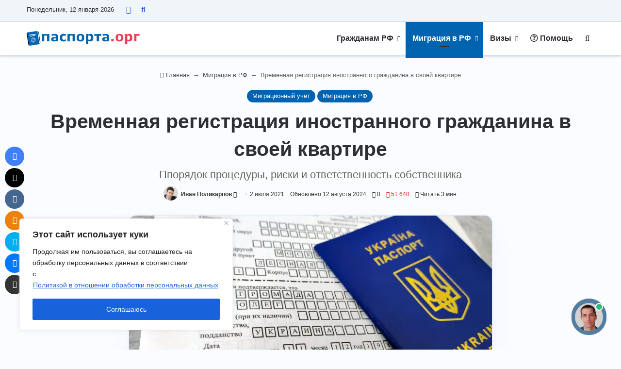

--- FILE ---
content_type: text/html; charset=UTF-8
request_url: https://pasporta.org/grazhdanstvo/vremennaya-registraciya-inostrannogo-grazhdanina-v-svoey-kvartire/
body_size: 61072
content:
<!DOCTYPE html><html lang="ru-RU" data-skin="light"><head><meta charset="UTF-8"/><link rel="profile" href="http://gmpg.org/xfn/11"/><link rel="pingback" href="/xmlrpc.php"/><meta http-equiv='x-dns-prefetch-control' content='on'><link rel='dns-prefetch' href="//cdnjs.cloudflare.com/"/><link rel='dns-prefetch' href="//ajax.googleapis.com/"/><link rel='dns-prefetch' href="//fonts.googleapis.com/"/><link rel='dns-prefetch' href="//fonts.gstatic.com/"/><link rel='dns-prefetch' href="//s.gravatar.com/"/><link rel='dns-prefetch' href="//www.google-analytics.com/"/><link rel='preload' as='image' href="/wp-content/uploads/logo.png"><link rel='preload' as='image' href="//i0.wp.com/pasporta.org/wp-content/uploads/vremennaya-registraciya-inostrannogo-grazhdanina-v-svoey-kvartire-1.jpg?resize=780%2C470&ssl=1"><link rel='preload' as='font' href="/wp-content/themes/jannah/assets/fonts/tielabs-fonticon/tielabs-fonticon.woff" type='font/woff' crossorigin='anonymous'/><link rel='preload' as='font' href="/wp-content/themes/jannah/assets/fonts/fontawesome/fa-solid-900.woff2" type='font/woff2' crossorigin='anonymous'/><link rel='preload' as='font' href="/wp-content/themes/jannah/assets/fonts/fontawesome/fa-brands-400.woff2" type='font/woff2' crossorigin='anonymous'/><link rel='preload' as='font' href="/wp-content/themes/jannah/assets/fonts/fontawesome/fa-regular-400.woff2" type='font/woff2' crossorigin='anonymous'/><style id='tie-critical-css' type='text/css'>:root{--brand-color:#0669ff;--dark-brand-color:#0051cc;--bright-color:#FFF;--base-color:#2c2f34}html{-ms-touch-action:manipulation;touch-action:manipulation;-webkit-text-size-adjust:100%;-ms-text-size-adjust:100%}article,aside,details,figcaption,figure,footer,header,main,menu,nav,section,summary{display:block}audio,canvas,progress,video{display:inline-block}audio:not([controls]){display:none;height:0}progress{vertical-align:baseline}template,[hidden]{display:none}a{background-color:transparent}a:active,a:hover{outline-width:0}abbr[title]{border-bottom:none;text-decoration:underline;text-decoration:underline dotted}b,strong{font-weight:inherit}b,strong{font-weight:600}dfn{font-style:italic}mark{background-color:#ff0;color:#000}small{font-size:80%}sub,sup{font-size:75%;line-height:0;position:relative;vertical-align:baseline}sub{bottom:-0.25em}sup{top:-0.5em}img{border-style:none}svg:not(:root){overflow:hidden}figure{margin:1em 0}hr{box-sizing:content-box;height:0;overflow:visible}button,input,select,textarea{font:inherit}optgroup{font-weight:bold}button,input,select{overflow:visible}button,input,select,textarea{margin:0}button,select{text-transform:none}button,[type="button"],[type="reset"],[type="submit"]{cursor:pointer}[disabled]{cursor:default}button,html [type="button"],[type="reset"],[type="submit"]{-webkit-appearance:button}button::-moz-focus-inner,input::-moz-focus-inner{border:0;padding:0}button:-moz-focusring,input:-moz-focusring{outline:1px dotted ButtonText}fieldset{border:1px solid #c0c0c0;margin:0 2px;padding:0.35em 0.625em 0.75em}legend{box-sizing:border-box;color:inherit;display:table;max-width:100%;padding:0;white-space:normal}textarea{overflow:auto}[type="checkbox"],[type="radio"]{box-sizing:border-box;padding:0}[type="number"]::-webkit-inner-spin-button,[type="number"]::-webkit-outer-spin-button{height:auto}[type="search"]{-webkit-appearance:textfield}[type="search"]::-webkit-search-cancel-button,[type="search"]::-webkit-search-decoration{-webkit-appearance:none}*{padding:0;margin:0;list-style:none;border:0;outline:none;box-sizing:border-box}*:before,*:after{box-sizing:border-box}body{background:#F7F7F7;color:var(--base-color);font-family:-apple-system, BlinkMacSystemFont, "Segoe UI", Roboto, Oxygen, Oxygen-Sans, Ubuntu, Cantarell, "Helvetica Neue", "Open Sans", Arial, sans-serif;font-size:13px;line-height:21px}h1,h2,h3,h4,h5,h6,.the-subtitle{line-height:1.4;font-weight:600}h1{font-size:41px;font-weight:700}h2{font-size:27px}h3{font-size:23px}h4,.the-subtitle{font-size:17px}h5{font-size:13px}h6{font-size:12px}a{color:var(--base-color);text-decoration:none;transition:0.15s}.brand-title,a:hover{color:var(--brand-color)}img,object,embed{max-width:100%;height:auto}iframe{max-width:100%}p{line-height:1.7}.says,.screen-reader-text,.comment-form-comment label{clip:rect(1px, 1px, 1px, 1px);position:absolute !important;height:1px;width:1px;overflow:hidden}.stream-title{margin-bottom:3px;font-size:11px;color:#a5a5a5;display:block}.stream-item{text-align:center;position:relative;z-index:2;margin:20px 0;padding:0}.stream-item iframe{margin:0 auto}.stream-item img{max-width:100%;width:auto;height:auto;margin:0 auto;display:inline-block;vertical-align:middle}.stream-item.stream-item-above-header{margin:0}.stream-item.stream-item-between .post-item-inner{width:100%;display:block}.post-layout-8.is-header-layout-1.has-header-ad .entry-header-outer,body.post-layout-8.has-header-below-ad .entry-header-outer{padding-top:0}.stream-item-top-wrapper ~ .stream-item-below-header,.is-header-layout-1.has-header-ad.post-layout-6 .featured-area,.has-header-below-ad.post-layout-6 .featured-area{margin-top:0}.has-header-below-ad .fullwidth-entry-title.container-wrapper,.is-header-layout-1.has-header-ad .fullwidth-entry-title,.is-header-layout-1.has-header-ad .is-first-section,.has-header-below-ad .is-first-section{padding-top:0;margin-top:0}@media (max-width: 991px){body:not(.is-header-layout-1).has-header-below-ad.has-header-ad .top-nav-below .has-breaking-news{margin-bottom:20px}.has-header-ad .fullwidth-entry-title.container-wrapper,.has-header-ad.has-header-below-ad .stream-item-below-header,.single.has-header-ad:not(.has-header-below-ad) #content,.page.has-header-ad:not(.has-header-below-ad) #content{margin-top:0}.has-header-ad .is-first-section{padding-top:0}.has-header-ad:not(.has-header-below-ad) .buddypress-header-outer{margin-bottom:15px}}.has-full-width-logo .stream-item-top-wrapper,.header-layout-2 .stream-item-top-wrapper{width:100%;max-width:100%;float:none;clear:both}@media (min-width: 992px){.header-layout-2.has-normal-width-logo .stream-item-top-wrapper{margin-top:0}}.header-layout-3.no-stream-item .logo-container{width:100%;float:none}@media (min-width: 992px){.header-layout-3.has-normal-width-logo .stream-item-top img{float:right}}@media (max-width: 991px){.header-layout-3.has-normal-width-logo .stream-item-top{clear:both}}#background-stream-cover{top:0;left:0;z-index:0;overflow:hidden;width:100%;height:100%;position:fixed}@media (max-width: 768px){.hide_banner_header .stream-item-above-header,.hide_banner_top .stream-item-top-wrapper,.hide_banner_below_header .stream-item-below-header,.hide_banner_bottom .stream-item-above-footer,.hide_banner_above .stream-item-above-post,.hide_banner_above_content .stream-item-above-post-content,.hide_banner_below_content .stream-item-below-post-content,.hide_banner_below .stream-item-below-post,.hide_banner_comments .stream-item-below-post-comments,.hide_breaking_news #top-nav,.hide_sidebars .sidebar,.hide_footer_tiktok #footer-tiktok,.hide_footer_instagram #footer-instagram,.hide_footer #footer-widgets-container,.hide_copyright #site-info,.hide_breadcrumbs #breadcrumb,.hide_share_post_top .share-buttons-top,.hide_share_post_bottom .share-buttons-bottom,.hide_post_newsletter #post-newsletter,.hide_related #related-posts,.hide_read_next #read-next-block,.hide_post_authorbio .post-components .about-author,.hide_post_nav .prev-next-post-nav,.hide_back_top_button #go-to-top,.hide_read_more_buttons .more-link,.hide_inline_related_posts #inline-related-post{display:none !important}}.tie-icon:before,[class^="tie-icon-"],[class*=" tie-icon-"]{font-family:'tiefonticon' !important;speak:never;font-style:normal;font-weight:normal;font-variant:normal;text-transform:none;line-height:1;-webkit-font-smoothing:antialiased;-moz-osx-font-smoothing:grayscale;display:inline-block}body.tie-no-js a.remove,body.tie-no-js .tooltip,body.tie-no-js .woocommerce-message,body.tie-no-js .woocommerce-error,body.tie-no-js .woocommerce-info,body.tie-no-js .bbp-template-notice,body.tie-no-js .indicator-hint,body.tie-no-js .menu-counter-bubble-outer,body.tie-no-js .notifications-total-outer,body.tie-no-js .comp-sub-menu,body.tie-no-js .menu-sub-content{display:none !important}body.tie-no-js .fa,body.tie-no-js .fas,body.tie-no-js .far,body.tie-no-js .fab,body.tie-no-js .tie-icon:before,body.tie-no-js [class^="tie-icon-"],body.tie-no-js [class*=" tie-icon-"],body.tie-no-js .weather-icon{visibility:hidden !important}body.tie-no-js [class^="tie-icon-"]:before,body.tie-no-js [class*=" tie-icon-"]:before{content:"\f105"}.tie-popup,#autocomplete-suggestions{display:none}.container{margin-right:auto;margin-left:auto;padding-left:15px;padding-right:15px}.container:after{content:"";display:table;clear:both}@media (min-width: 768px){.container{width:100%}}@media (min-width: 1200px){.container{max-width:1200px}}.tie-row{margin-left:-15px;margin-right:-15px}.tie-row:after{content:"";display:table;clear:both}.tie-col-xs-1,.tie-col-sm-1,.tie-col-md-1,.tie-col-xs-2,.tie-col-sm-2,.tie-col-md-2,.tie-col-xs-3,.tie-col-sm-3,.tie-col-md-3,.tie-col-xs-4,.tie-col-sm-4,.tie-col-md-4,.tie-col-xs-5,.tie-col-sm-5,.tie-col-md-5,.tie-col-xs-6,.tie-col-sm-6,.tie-col-md-6,.tie-col-xs-7,.tie-col-sm-7,.tie-col-md-7,.tie-col-xs-8,.tie-col-sm-8,.tie-col-md-8,.tie-col-xs-9,.tie-col-sm-9,.tie-col-md-9,.tie-col-xs-10,.tie-col-sm-10,.tie-col-md-10,.tie-col-xs-11,.tie-col-sm-11,.tie-col-md-11,.tie-col-xs-12,.tie-col-sm-12,.tie-col-md-12{position:relative;min-height:1px;padding-left:15px;padding-right:15px}.tie-col-xs-1,.tie-col-xs-2,.tie-col-xs-3,.tie-col-xs-4,.tie-col-xs-5,.tie-col-xs-6,.tie-col-xs-7,.tie-col-xs-8,.tie-col-xs-9,.tie-col-xs-10,.tie-col-xs-11,.tie-col-xs-12{float:left}.tie-col-xs-1{width:8.33333%}.tie-col-xs-2{width:16.66667%}.tie-col-xs-3{width:25%}.tie-col-xs-4{width:33.33333%}.tie-col-xs-5{width:41.66667%}.tie-col-xs-6{width:50%}.tie-col-xs-7{width:58.33333%}.tie-col-xs-8{width:66.66667%}.tie-col-xs-9{width:75%}.tie-col-xs-10{width:83.33333%}.tie-col-xs-11{width:91.66667%}.tie-col-xs-12{width:100%}@media (min-width: 768px){.tie-col-sm-1,.tie-col-sm-2,.tie-col-sm-3,.tie-col-sm-4,.tie-col-sm-5,.tie-col-sm-6,.tie-col-sm-7,.tie-col-sm-8,.tie-col-sm-9,.tie-col-sm-10,.tie-col-sm-11,.tie-col-sm-12{float:left}.tie-col-sm-1{width:8.33333%}.tie-col-sm-2{width:16.66667%}.tie-col-sm-3{width:25%}.tie-col-sm-4{width:33.33333%}.tie-col-sm-5{width:41.66667%}.tie-col-sm-6{width:50%}.tie-col-sm-7{width:58.33333%}.tie-col-sm-8{width:66.66667%}.tie-col-sm-9{width:75%}.tie-col-sm-10{width:83.33333%}.tie-col-sm-11{width:91.66667%}.tie-col-sm-12{width:100%}}@media (min-width: 992px){.tie-col-md-1,.tie-col-md-2,.tie-col-md-3,.tie-col-md-4,.tie-col-md-5,.tie-col-md-6,.tie-col-md-7,.tie-col-md-8,.tie-col-md-9,.tie-col-md-10,.tie-col-md-11,.tie-col-md-12{float:left}.tie-col-md-1{width:8.33333%}.tie-col-md-2{width:16.66667%}.tie-col-md-3{width:25%}.tie-col-md-4{width:33.33333%}.tie-col-md-5{width:41.66667%}.tie-col-md-6{width:50%}.tie-col-md-7{width:58.33333%}.tie-col-md-8{width:66.66667%}.tie-col-md-9{width:75%}.tie-col-md-10{width:83.33333%}.tie-col-md-11{width:91.66667%}.tie-col-md-12{width:100%}}.tie-alignleft{float:left}.tie-alignright{float:right}.tie-aligncenter{clear:both;margin-left:auto;margin-right:auto}.fullwidth{width:100% !important}.alignleft{float:left;margin:0.375em 1.75em 1em 0}.alignright{float:right;margin:0.375em 0 1em 1.75em}.aligncenter{clear:both;display:block;margin:0 auto 1.75em;text-align:center;margin-left:auto;margin-right:auto;margin-top:6px;margin-bottom:6px}@media (max-width: 767px){.entry .alignright,.entry .alignright img,.entry .alignleft,.entry .alignleft img{float:none;clear:both;display:block;margin:0 auto 1.75em}}.clearfix:before,.clearfix:after{content:"\0020";display:block;height:0;overflow:hidden}.clearfix:after{clear:both}.tie-container,#tie-wrapper{height:100%;min-height:650px}.tie-container{position:relative;overflow:hidden}#tie-wrapper{background:#fff;position:relative;z-index:108;height:100%;margin:0 auto}.container-wrapper{background:#ffffff;border:1px solid rgba(0,0,0,0.1);border-radius:2px;padding:30px}#content{margin-top:30px}@media (max-width: 991px){#content{margin-top:15px}}.site-content{-ms-word-wrap:break-word;word-wrap:break-word}.boxed-layout #tie-wrapper,.boxed-layout .fixed-nav{max-width:1230px}.boxed-layout.wrapper-has-shadow #tie-wrapper{box-shadow:0 1px 7px rgba(171,171,171,0.5)}@media (min-width: 992px){.boxed-layout #main-nav.fixed-nav,.boxed-layout #tie-wrapper{width:95%}}@media (min-width: 992px){.framed-layout #tie-wrapper{margin-top:25px;margin-bottom:25px}}@media (min-width: 992px){.border-layout #tie-container{margin:25px}.border-layout:after,.border-layout:before{background:inherit;content:"";display:block;height:25px;left:0;bottom:0;position:fixed;width:100%;z-index:110}.border-layout:before{top:0;bottom:auto}.border-layout.admin-bar:before{top:32px}.border-layout #main-nav.fixed-nav{left:25px;right:25px;width:calc(100% - 50px)}}#header-notification-bar{background:var(--brand-color);color:#fff;position:relative;z-index:1}#header-notification-bar p a{color:#fff;text-decoration:underline}#header-notification-bar .container{display:flex;justify-content:space-between;font-size:16px;flex-wrap:wrap;align-items:center;gap:40px;min-height:65px}#header-notification-bar .container .button{font-size:14px}#header-notification-bar .container:after{display:none}@media (max-width: 991px){#header-notification-bar .container{justify-content:center;padding-top:15px;padding-bottom:15px;gap:15px;flex-direction:column}}.theme-header{background:#fff;position:relative;z-index:999}.theme-header:after{content:"";display:table;clear:both}.theme-header.has-shadow{box-shadow:rgba(0,0,0,0.1) 0px 25px 20px -20px}.theme-header.top-nav-below .top-nav{z-index:8}.is-stretch-header .container{max-width:100%}#menu-components-wrap{display:flex;justify-content:space-between;width:100%;flex-wrap:wrap}.header-layout-2 #menu-components-wrap{justify-content:center}.header-layout-4 #menu-components-wrap{justify-content:flex-start}.header-layout-4 #menu-components-wrap .main-menu-wrap{flex-grow:2}.header-layout-4 #menu-components-wrap .flex-placeholder{flex-grow:1}.logo-row{position:relative}#logo{margin-top:40px;margin-bottom:40px;display:block;float:left}#logo img{vertical-align:middle}#logo img[src*='.svg']{width:100% !important}@-moz-document url-prefix(){#logo img[src*='.svg']{height:100px}}#logo a{display:inline-block}#logo .h1-off{position:absolute;top:-9000px;left:-9000px}#logo.text-logo a{color:var(--brand-color)}#logo.text-logo a:hover{color:var(--dark-brand-color);opacity:0.8}#tie-logo-inverted,#tie-sticky-logo-inverted{display:none}.tie-skin-inverted #tie-sticky-logo-inverted,.tie-skin-inverted #tie-logo-inverted{display:block}.tie-skin-inverted #tie-sticky-logo-default,.tie-skin-inverted #tie-logo-default{display:none}.logo-text{font-size:50px;line-height:50px;font-weight:bold}@media (max-width: 670px){.logo-text{font-size:30px}}.has-full-width-logo.is-stretch-header .logo-container{padding:0}.has-full-width-logo #logo{margin:0}.has-full-width-logo #logo a,.has-full-width-logo #logo img{width:100%;height:auto;display:block}.has-full-width-logo #logo,.header-layout-2 #logo{float:none;text-align:center}.has-full-width-logo #logo img,.header-layout-2 #logo img{margin-right:auto;margin-left:auto}.has-full-width-logo .logo-container,.header-layout-2 .logo-container{width:100%;float:none}@media (max-width: 991px){#theme-header.has-normal-width-logo #logo{margin:14px 0 !important;text-align:left;line-height:1}#theme-header.has-normal-width-logo #logo img{width:auto;height:auto;max-width:190px}}@media (max-width: 479px){#theme-header.has-normal-width-logo #logo img{max-width:160px;max-height:60px !important}}@media (max-width: 991px){#theme-header.mobile-header-default:not(.header-layout-1) #logo,#theme-header.mobile-header-default.header-layout-1 .header-layout-1-logo{flex-grow:10}#theme-header.mobile-header-centered.header-layout-1 .header-layout-1-logo{width:auto !important}#theme-header.mobile-header-centered #logo{float:none;text-align:center}}.components{display:flex;align-items:center;justify-content:end}.components>li{position:relative}.components>li.social-icons-item{margin:0}.components>li>a{display:block;position:relative;width:30px;text-align:center;font-size:16px;white-space:nowrap}.components>li>a:hover,.components>li:hover>a{z-index:2}.components .avatar{border-radius:100%;position:relative;top:3px;max-width:20px}.components a.follow-btn{width:auto;padding-left:15px;padding-right:15px;overflow:hidden;font-size:12px}.components .search-bar form{width:auto;background:rgba(255,255,255,0.1);line-height:36px;border-radius:50px;position:relative}.main-nav-light .main-nav .components .search-bar form,.top-nav-light .top-nav .components .search-bar form{background:rgba(0,0,0,0.05)}.components #search-input{border:0;width:100%;background:transparent;padding:0 35px 0 20px;border-radius:0;font-size:inherit}.components #search-submit{position:absolute;right:0;top:0;width:40px;line-height:inherit;color:#777777;background:transparent;font-size:15px;padding:0;transition:color 0.15s;border:none}.components #search-submit:hover{color:var(--brand-color)}#search-submit .tie-icon-spinner{color:#fff;cursor:default;animation:tie-spin 3s infinite linear}.popup-login-icon.has-title a{width:auto;padding:0 8px}.popup-login-icon.has-title span{line-height:unset;float:left}.popup-login-icon.has-title .login-title{position:relative;font-size:13px;padding-left:4px}.weather-menu-item{display:flex;align-items:center;padding-right:5px;overflow:hidden}.weather-menu-item .weather-wrap{padding:0;overflow:inherit;line-height:23px}.weather-menu-item .weather-forecast-day{display:block;float:left;width:auto;padding:0 5px;line-height:initial}.weather-menu-item .weather-forecast-day .weather-icon{font-size:26px;margin-bottom:0}.weather-menu-item .city-data{float:left;display:block;font-size:12px}.weather-menu-item .weather-current-temp{font-size:16px;font-weight:400}.weather-menu-item .weather-current-temp sup{font-size:9px;top:-2px}.weather-menu-item .theme-notice{padding:0 10px}.components .tie-weather-widget{color:var(--base-color)}.main-nav-dark .main-nav .tie-weather-widget{color:#ffffff}.top-nav-dark .top-nav .tie-weather-widget{color:#ccc}.components .icon-basecloud-bg:after{color:#ffffff}.main-nav-dark .main-nav .icon-basecloud-bg:after{color:#1f2024}.top-nav-dark .top-nav .icon-basecloud-bg:after{color:#1f2024}.custom-menu-button{padding-right:5px}.custom-menu-button .button{font-size:13px;display:inline-block;line-height:21px;width:auto}.header-layout-1 #menu-components-wrap{display:flex;justify-content:flex-end}.header-layout-1 .main-menu-wrapper{display:table;width:100%}.header-layout-1 #logo{line-height:1;float:left;margin-top:20px;margin-bottom:20px}.header-layout-1 .header-layout-1-logo{display:table-cell;vertical-align:middle;float:none}.is-header-bg-extended #theme-header,.is-header-bg-extended #theme-header.header-layout-1 #main-nav:not(.fixed-nav){background:transparent !important;display:inline-block !important;width:100% !important;box-shadow:none !important;transition:background 0.3s}.is-header-bg-extended #theme-header:before,.is-header-bg-extended #theme-header.header-layout-1 #main-nav:not(.fixed-nav):before{content:"";position:absolute;width:100%;left:0;right:0;top:0;height:150px;background-image:linear-gradient(to top, transparent, rgba(0,0,0,0.5))}@media (max-width: 991px){.is-header-bg-extended #tie-wrapper #theme-header .logo-container:not(.fixed-nav){background:transparent;box-shadow:none;transition:background 0.3s}}.is-header-bg-extended .has-background .is-first-section{margin-top:-350px !important}.is-header-bg-extended .has-background .is-first-section>*{padding-top:350px !important}.rainbow-line{height:3px;width:100%;position:relative;z-index:2;background-image:-webkit-linear-gradient(left, #f76570 0%, #f76570 8%, #f3a46b 8%, #f3a46b 16%, #f3a46b 16%, #ffd205 16%, #ffd205 24%, #ffd205 24%, #1bbc9b 24%, #1bbc9b 25%, #1bbc9b 32%, #14b9d5 32%, #14b9d5 40%, #c377e4 40%, #c377e4 48%, #f76570 48%, #f76570 56%, #f3a46b 56%, #f3a46b 64%, #ffd205 64%, #ffd205 72%, #1bbc9b 72%, #1bbc9b 80%, #14b9d5 80%, #14b9d5 80%, #14b9d5 89%, #c377e4 89%, #c377e4 100%);background-image:linear-gradient(to right, #f76570 0%, #f76570 8%, #f3a46b 8%, #f3a46b 16%, #f3a46b 16%, #ffd205 16%, #ffd205 24%, #ffd205 24%, #1bbc9b 24%, #1bbc9b 25%, #1bbc9b 32%, #14b9d5 32%, #14b9d5 40%, #c377e4 40%, #c377e4 48%, #f76570 48%, #f76570 56%, #f3a46b 56%, #f3a46b 64%, #ffd205 64%, #ffd205 72%, #1bbc9b 72%, #1bbc9b 80%, #14b9d5 80%, #14b9d5 80%, #14b9d5 89%, #c377e4 89%, #c377e4 100%)}@media (max-width: 991px){.logo-container,.header-layout-1 .main-menu-wrapper{border-width:0;display:flex;flex-flow:row nowrap;align-items:center;justify-content:space-between}}.mobile-header-components{display:none;z-index:10;height:30px;line-height:30px;flex-wrap:nowrap;flex:1 1 0%}.mobile-header-components .components{float:none;display:flex !important;justify-content:flex-start}.mobile-header-components .components li.custom-menu-link{display:inline-block;float:none}.mobile-header-components .components li.custom-menu-link>a{width:20px;padding-bottom:15px}.mobile-header-components .components li.custom-menu-link>a .menu-counter-bubble{right:calc(50% - 10px);bottom:-10px}.header-layout-1.main-nav-dark .mobile-header-components .components li.custom-menu-link>a{color:#fff}.mobile-header-components .components .comp-sub-menu{padding:10px}.dark-skin .mobile-header-components .components .comp-sub-menu{background:#1f2024}.mobile-header-components [class^="tie-icon-"],.mobile-header-components [class*=" tie-icon-"]{font-size:18px;width:20px;height:20px;vertical-align:middle}.mobile-header-components .tie-mobile-menu-icon{font-size:20px}.mobile-header-components .tie-icon-grid-9,.mobile-header-components .tie-icon-grid-4{transform:scale(1.75)}.mobile-header-components .nav-icon{display:inline-block;width:20px;height:2px;background-color:var(--base-color);position:relative;top:-4px;transition:background 0.4s ease}.mobile-header-components .nav-icon:before,.mobile-header-components .nav-icon:after{position:absolute;right:0;background-color:var(--base-color);content:'';display:block;width:100%;height:100%;transition:transform 0.4s, background 0.4s, right .2s ease;transform:translateZ(0);backface-visibility:hidden}.mobile-header-components .nav-icon:before{transform:translateY(-7px)}.mobile-header-components .nav-icon:after{transform:translateY(7px)}.mobile-header-components .nav-icon.is-layout-2:before,.mobile-header-components .nav-icon.is-layout-2:after{width:70%;right:15%}.mobile-header-components .nav-icon.is-layout-3:after{width:60%}.mobile-header-components .nav-icon.is-layout-4:after{width:60%;right:auto;left:0}.dark-skin .mobile-header-components .nav-icon,.dark-skin .mobile-header-components .nav-icon:before,.dark-skin .mobile-header-components .nav-icon:after,.main-nav-dark.header-layout-1 .mobile-header-components .nav-icon,.main-nav-dark.header-layout-1 .mobile-header-components .nav-icon:before,.main-nav-dark.header-layout-1 .mobile-header-components .nav-icon:after{background-color:#ffffff}.dark-skin .mobile-header-components .nav-icon .menu-text,.main-nav-dark.header-layout-1 .mobile-header-components .nav-icon .menu-text{color:#ffffff}.mobile-header-components .menu-text-wrapper{white-space:nowrap;width:auto !important}.mobile-header-components .menu-text{color:var(--base-color);line-height:30px;font-size:12px;padding:0 0 0 5px;display:inline-block;transition:color 0.4s}.dark-skin .mobile-header-components .menu-text,.main-nav-dark.header-layout-1 .mobile-header-components .menu-text{color:#ffffff}#mobile-header-components-area_1 .components li.custom-menu-link>a{margin-right:15px}#mobile-header-components-area_1 .comp-sub-menu{left:0;right:auto}#mobile-header-components-area_2 .components{flex-direction:row-reverse}#mobile-header-components-area_2 .components li.custom-menu-link>a{margin-left:15px}#mobile-menu-icon:hover .nav-icon,#mobile-menu-icon:hover .nav-icon:before,#mobile-menu-icon:hover .nav-icon:after{background-color:var(--brand-color)}@media (max-width: 991px){.logo-container:before,.logo-container:after{height:1px}.mobile-components-row .logo-wrapper{height:auto !important}.mobile-components-row .logo-container,.mobile-components-row.header-layout-1 .main-menu-wrapper{flex-wrap:wrap}.mobile-components-row:not(.header-layout-1) #logo,.mobile-components-row.header-layout-1 .header-layout-1-logo{flex:1 0 100%;order:-1}.mobile-components-row .mobile-header-components{padding:5px 0;height:45px}.mobile-components-row .mobile-header-components .components li.custom-menu-link>a{padding-bottom:0}#tie-body #mobile-container,.mobile-header-components{display:block}#slide-sidebar-widgets{display:none}}.top-nav{background-color:#ffffff;position:relative;z-index:10;line-height:40px;border:1px solid rgba(0,0,0,0.1);border-width:1px 0;color:var(--base-color);clear:both}.main-nav-below.top-nav-above .top-nav{border-top-width:0}.top-nav a:not(.button):not(:hover){color:var(--base-color)}.top-nav .components>li:hover>a{color:var(--brand-color)}.top-nav .search-bar{margin-top:3px;margin-bottom:3px;line-height:34px}.topbar-wrapper{display:flex;min-height:40px}.top-nav.has-menu .topbar-wrapper,.top-nav.has-components .topbar-wrapper{display:block}.top-nav .tie-alignleft,.top-nav .tie-alignright{flex-grow:1;position:relative}.top-nav.has-breaking-news .tie-alignleft{flex:1 0 100px}.top-nav.has-breaking-news .tie-alignright{flex-grow:0;z-index:1}.top-nav.has-date-components .tie-alignleft .components>li:first-child:not(.search-bar),.top-nav.has-date-components-menu .components>li:first-child:not(.search-bar),.top-nav-boxed .top-nav.has-components .components>li:first-child:not(.search-bar){border-width:0}@media (min-width: 992px){.header-layout-1.top-nav-below:not(.has-shadow) .top-nav{border-width:0 0 1px}}.topbar-today-date{padding-right:15px;flex-shrink:0}.top-menu .menu a{padding:0 10px}.top-menu .menu li:hover>a{color:var(--brand-color)}.top-menu .menu ul{display:none;position:absolute;background:#ffffff}.top-menu .menu li:hover>ul{display:block}.top-menu .menu li{position:relative}.top-menu .menu ul.sub-menu a{width:200px;line-height:20px;padding:10px 15px}.tie-alignright .top-menu{float:right;border-width:0 1px}.top-menu .menu .tie-current-menu>a{color:var(--brand-color)}@media (min-width: 992px){.top-nav-boxed .topbar-wrapper{padding-right:15px;padding-left:15px}.top-nav-boxed .top-nav{background:transparent !important;border-width:0}.top-nav-boxed .topbar-wrapper{background:#ffffff;border:1px solid rgba(0,0,0,0.1);border-width:1px 0;width:100%}.top-nav-boxed.has-shadow.top-nav-below .topbar-wrapper,.top-nav-boxed.has-shadow.top-nav-below-main-nav .topbar-wrapper{border-bottom-width:0 !important}}.top-nav .tie-alignleft .components,.top-nav .tie-alignleft .components>li{float:left;justify-content:start}.top-nav .tie-alignleft .comp-sub-menu{right:auto;left:-1px}.top-nav-dark .top-nav{background-color:#2c2e32;color:#ccc}.top-nav-dark .top-nav *{border-color:rgba(255,255,255,0.1)}.top-nav-dark .top-nav .breaking a{color:#ccc}.top-nav-dark .top-nav .breaking a:hover{color:#ffffff}.top-nav-dark .top-nav .components>li>a,.top-nav-dark .top-nav .components>li.social-icons-item .social-link:not(:hover) span{color:#ccc}.top-nav-dark .top-nav .components>li:hover>a{color:#ffffff}.top-nav-dark .top-nav .top-menu li a{color:#ccc;border-color:rgba(255,255,255,0.04)}.top-nav-dark .top-menu ul{background:#2c2e32}.top-nav-dark .top-menu li:hover>a{background:rgba(0,0,0,0.1);color:var(--brand-color)}.top-nav-dark.top-nav-boxed .top-nav{background-color:transparent}.top-nav-dark.top-nav-boxed .topbar-wrapper{background-color:#2c2e32}.top-nav-dark.top-nav-boxed.top-nav-above.main-nav-below .topbar-wrapper{border-width:0}.top-nav-light #top-nav .weather-icon .icon-cloud,.top-nav-light #top-nav .weather-icon .icon-basecloud-bg,.top-nav-light #top-nav .weather-icon .icon-cloud-behind,.main-nav-light #main-nav .weather-icon .icon-cloud,.main-nav-light #main-nav .weather-icon .icon-basecloud-bg,.main-nav-light #main-nav .weather-icon .icon-cloud-behind{color:#d3d3d3}@media (max-width: 991px){.top-nav:not(.has-breaking-news),.topbar-today-date,.top-menu,.theme-header .components{display:none}}.breaking{display:none}.main-nav-wrapper{position:relative;z-index:4}.main-nav-below.top-nav-below-main-nav .main-nav-wrapper{z-index:9}.main-nav-above.top-nav-below .main-nav-wrapper{z-index:10}.main-nav{background-color:var(--main-nav-background);color:var(--main-nav-primary-color);position:relative;border:1px solid var(--main-nav-main-border-color);border-width:1px 0}.main-menu-wrapper{position:relative}@media (min-width: 992px){.header-menu .menu{display:flex}.header-menu .menu a{display:block;position:relative}.header-menu .menu>li>a{white-space:nowrap}.header-menu .menu .sub-menu a{padding:8px 10px}.header-menu .menu a:hover,.header-menu .menu li:hover>a{z-index:2}.header-menu .menu ul:not(.sub-menu-columns):not(.sub-menu-columns-item):not(.sub-list):not(.mega-cat-sub-categories):not(.slider-arrow-nav){box-shadow:0 2px 5px rgba(0,0,0,0.1)}.header-menu .menu ul li{position:relative}.header-menu .menu ul a{border-width:0 0 1px;transition:0.15s}.header-menu .menu ul ul{top:0;left:100%}#main-nav{z-index:9;line-height:60px}.main-menu .menu a{transition:0.15s}.main-menu .menu>li>a{padding:0 14px;font-size:14px;font-weight:700}.main-menu .menu>li>.menu-sub-content{border-top:2px solid var(--main-nav-primary-color)}.main-menu .menu>li.is-icon-only>a{padding:0 20px;line-height:inherit}.main-menu .menu>li.is-icon-only>a:before{display:none}.main-menu .menu>li.is-icon-only>a .tie-menu-icon{font-size:160%;transform:translateY(15%)}.main-menu .menu ul{line-height:20px;z-index:1}.main-menu .menu .sub-menu .tie-menu-icon,.main-menu .menu .mega-recent-featured-list .tie-menu-icon,.main-menu .menu .mega-link-column .tie-menu-icon,.main-menu .menu .mega-cat-more-links .tie-menu-icon{width:20px}.main-menu .menu-sub-content{background:var(--main-nav-background);display:none;padding:15px;width:230px;position:absolute;box-shadow:0 3px 4px rgba(0,0,0,0.2)}.main-menu .menu-sub-content a{width:200px}.main-menu ul li:hover>.menu-sub-content,.main-menu ul li[aria-expanded="true"]>ul,.main-menu ul li[aria-expanded="true"]>.mega-menu-block{display:block;z-index:1}nav.main-nav.menu-style-default .menu>li.tie-current-menu{border-bottom:5px solid var(--main-nav-primary-color);margin-bottom:-5px}nav.main-nav.menu-style-default .menu>li.tie-current-menu>a:after{content:"";width:20px;height:2px;position:absolute;margin-top:17px;left:50%;top:50%;bottom:auto;right:auto;transform:translateX(-50%) translateY(-50%);background:#2c2f34;transition:0.3s}nav.main-nav.menu-style-solid-bg .menu>li.tie-current-menu>a,nav.main-nav.menu-style-solid-bg .menu>li:hover>a{background-color:var(--main-nav-primary-color);color:var(--main-nav-contrast-primary-color)}nav.main-nav.menu-style-side-arrow .menu>li.tie-current-menu{border-bottom-color:var(--main-nav-primary-color);border-bottom-width:10px !important;border-bottom-style:solid;margin-bottom:-10px}nav.main-nav.menu-style-side-arrow .menu>li.tie-current-menu+.tie-current-menu{border-bottom:none !important}nav.main-nav.menu-style-side-arrow .menu>li.tie-current-menu+.tie-current-menu>a:after{display:none !important}nav.main-nav.menu-style-side-arrow .menu>li.tie-current-menu>a:after{position:absolute;content:"";width:0;height:0;background-color:transparent;border-top:10px solid var(--main-nav-primary-color);border-right:10px solid transparent;bottom:-10px;left:100%;filter:brightness(80%)}nav.main-nav.menu-style-side-arrow .menu>li.tie-current-menu.menu-item-has-children:hover:after,nav.main-nav.menu-style-side-arrow .menu>li.tie-current-menu.menu-item-has-children:hover>a:after,nav.main-nav.menu-style-side-arrow .menu>li.tie-current-menu.mega-menu:hover:after,nav.main-nav.menu-style-side-arrow .menu>li.tie-current-menu.mega-menu:hover>a:after{display:none}nav.main-nav.menu-style-minimal .menu>li.tie-current-menu>a,nav.main-nav.menu-style-minimal .menu>li:hover>a{color:var(--main-nav-primary-color) !important}nav.main-nav.menu-style-minimal .menu>li.tie-current-menu>a::before,nav.main-nav.menu-style-minimal .menu>li:hover>a::before{border-top-color:var(--main-nav-primary-color) !important}nav.main-nav.menu-style-border-bottom .menu>li.tie-current-menu{border-bottom:3px solid var(--main-nav-primary-color);margin-bottom:-3px}nav.main-nav.menu-style-border-top .menu>li.tie-current-menu{border-top:3px solid var(--main-nav-primary-color);margin-bottom:-3px}nav.main-nav.menu-style-line .menu>li>a:after{content:"";left:50%;top:50%;bottom:auto;right:auto;transform:translateX(-50%) translateY(-50%);height:3px;position:absolute;margin-top:14px;background:var(--main-nav-primary-color);transition:0.4s;width:0}nav.main-nav.menu-style-line .menu>li.tie-current-menu>a:after,nav.main-nav.menu-style-line .menu>li:hover>a:after{width:50%}nav.main-nav.menu-style-arrow .menu>li.tie-current-menu>a:after{border-color:#fff transparent transparent;border-top-color:var(--main-nav-primary-color);border-style:solid;border-width:7px 7px 0;display:block;height:0;left:50%;margin-left:-7px;top:0 !important;width:0;content:"";position:absolute}nav.main-nav.menu-style-vertical-line .menu>li.tie-current-menu>a:after{content:"";width:2px;height:20px;position:absolute;margin-top:17px;left:50%;right:auto;transform:translateX(-50%);bottom:0;background:var(--main-nav-primary-color)}.header-layout-1 .main-menu-wrap .menu>li:only-child:not(.mega-menu){position:relative}.header-layout-1 .main-menu-wrap .menu>li:only-child>.menu-sub-content{right:0;left:auto}.header-layout-1 .main-menu-wrap .menu>li:only-child>.menu-sub-content ul{left:auto;right:100%}nav.main-nav .components>li:hover>a{color:var(--brand-color)}.main-nav .menu ul li:hover>a:not(.megamenu-pagination),.main-nav .components li a:hover,.main-nav .menu ul li.current-menu-item:not(.mega-link-column)>a{color:var(--main-nav-primary-color)}.main-nav .menu a,.main-nav .components li a{color:var(--main-nav-text-color)}.main-nav .components li.custom-menu-button:hover a.button,.main-nav .components li a.button:hover,.main-nav .components li a.checkout-button{color:var(--main-nav-contrast-primary-color)}.main-nav-light{--main-nav-background:#FFFFFF;--main-nav-secondry-background:rgba(0,0,0,0.03);--main-nav-primary-color:var(--brand-color);--main-nav-contrast-primary-color:var(--bright-color);--main-nav-text-color:var(--base-color);--main-nav-secondry-text-color:rgba(0,0,0,0.5);--main-nav-main-border-color:rgba(0,0,0,0.1);--main-nav-secondry-border-color:rgba(0,0,0,0.08)}.main-nav-light.fixed-nav{background-color:rgba(255,255,255,0.95)}.main-nav-dark{--main-nav-background:#1f2024;--main-nav-secondry-background:rgba(0,0,0,0.2);--main-nav-primary-color:var(--brand-color);--main-nav-contrast-primary-color:var(--bright-color);--main-nav-text-color:#FFFFFF;--main-nav-secondry-text-color:rgba(225,255,255,0.5);--main-nav-main-border-color:rgba(255,255,255,0.07);--main-nav-secondry-border-color:rgba(255,255,255,0.04)}.main-nav-dark .main-nav,.main-nav-dark .main-nav ul.cats-horizontal li a{border-width:0}.main-nav-dark .main-nav.fixed-nav{background-color:rgba(31,32,36,0.95)}}@media (min-width: 992px){header .menu-item-has-children>a:before,.mega-menu>a:before{content:'';position:absolute;right:10px;top:50%;bottom:auto;transform:translateY(-50%);font-family:'tiefonticon' !important;font-style:normal;font-weight:normal;font-variant:normal;text-transform:none;content:"\f079";font-size:11px;line-height:1}header .menu-item-has-children .menu-item-has-children>a:before,.mega-menu .menu-item-has-children>a:before{content:"\f106";font-size:15px}.menu>.menu-item-has-children:not(.is-icon-only)>a,.menu .mega-menu:not(.is-icon-only)>a{padding-right:25px}}@media (min-width: 992px){.main-nav-boxed .main-nav{border-width:0}.main-nav-boxed .main-menu-wrapper{float:left;width:100%;background-color:var(--main-nav-background);padding-right:15px}.main-nav-boxed.main-nav-light .main-menu-wrapper{border:1px solid var(--main-nav-main-border-color)}.dark-skin .main-nav-boxed.main-nav-light .main-menu-wrapper{border-width:0}.main-nav-boxed.main-nav-light .fixed-nav .main-menu-wrapper{border-color:transparent}.main-nav-above.top-nav-above #main-nav:not(.fixed-nav){top:-1px}.main-nav-below.top-nav-below #main-nav:not(.fixed-nav){bottom:-1px}.dark-skin .main-nav-below.top-nav-above #main-nav{border-width:0}.dark-skin .main-nav-below.top-nav-below-main-nav #main-nav{border-top-width:0}}.main-nav-boxed .main-nav:not(.fixed-nav),.main-nav-boxed .fixed-nav .main-menu-wrapper,.theme-header:not(.main-nav-boxed) .fixed-nav .main-menu-wrapper{background:transparent !important}@media (min-width: 992px){.header-layout-1.main-nav-below.top-nav-above .main-nav{margin-top:-1px;border-top-width:0}.header-layout-1.main-nav-below.top-nav-above .breaking-title{top:0;margin-bottom:-1px}}.header-layout-1.main-nav-below.top-nav-below-main-nav .main-nav-wrapper{z-index:9}.header-layout-1.main-nav-below.top-nav-below-main-nav .main-nav{margin-bottom:-1px;bottom:0;border-top-width:0}@media (min-width: 992px){.header-layout-1.main-nav-below.top-nav-below-main-nav .top-nav{margin-top:-1px}}.header-layout-1.has-shadow:not(.top-nav-below) .main-nav{border-bottom:0}#theme-header.header-layout-1>div:only-child nav{border-width:0 !important}@media only screen and (min-width: 992px) and (max-width: 1100px){.main-nav .menu>li:not(.is-icon-only)>a{padding-left:7px;padding-right:7px}.main-nav .menu>li:not(.is-icon-only)>a:before{display:none}.main-nav .menu>li.is-icon-only>a{padding-left:15px;padding-right:15px}}.menu-tiny-label{font-size:10px;border-radius:10px;padding:2px 7px 3px;margin-left:3px;line-height:1;position:relative;top:-1px}.menu-tiny-label.menu-tiny-circle{border-radius:100%}@media (max-width: 991px){#sticky-logo{display:none}}#main-nav:not(.fixed-nav) #sticky-logo,#main-nav:not(.fixed-nav) .flex-placeholder{display:none}@media (min-width: 992px){#sticky-logo{overflow:hidden;float:left;vertical-align:middle}#sticky-logo a{line-height:1;display:inline-block}#sticky-logo img{position:relative;vertical-align:middle;padding:8px 10px;top:-1px;max-height:50px}.just-before-sticky #sticky-logo img,.header-layout-1 #sticky-logo img{padding:0}.header-layout-1:not(.has-custom-sticky-logo) #sticky-logo{display:none}.theme-header #sticky-logo img{opacity:0;visibility:hidden;width:0 !important;transform:translateY(75%);transition:transform 0.3s cubic-bezier(0.55, 0, 0.1, 1),opacity 0.6s cubic-bezier(0.55, 0, 0.1, 1)}.theme-header.header-layout-1:not(.has-custom-sticky-logo) #sticky-logo img{transition:none}.theme-header:not(.header-layout-1) #main-nav:not(.fixed-nav) #sticky-logo img{margin-left:-20px}.header-layout-1 .flex-placeholder{flex-grow:1}}.theme-header .fixed-nav{position:fixed;width:100%;top:0;bottom:auto !important;z-index:100;will-change:transform;transform:translateY(-100%);transition:transform 0.3s;box-shadow:rgba(99,99,99,0.2) 0px 2px 8px 0px;border-width:0;background-color:rgba(255,255,255,0.95)}.theme-header .fixed-nav:not(.just-before-sticky){line-height:60px !important}@media (min-width: 992px){.theme-header .fixed-nav:not(.just-before-sticky) .header-layout-1-logo{display:none}}.theme-header .fixed-nav:not(.just-before-sticky) #sticky-logo{display:block}.theme-header .fixed-nav:not(.just-before-sticky) #sticky-logo img{opacity:1;visibility:visible;width:auto !important;transform:translateY(0)}@media (min-width: 992px){.header-layout-1:not(.just-before-sticky):not(.has-custom-sticky-logo) .fixed-nav #sticky-logo{display:block}}.admin-bar .theme-header .fixed-nav{top:32px}@media (max-width: 782px){.admin-bar .theme-header .fixed-nav{top:46px}}@media (max-width: 600px){.admin-bar .theme-header .fixed-nav{top:0}}@media (min-width: 992px){.border-layout .theme-header .fixed-nav{top:25px}.border-layout.admin-bar .theme-header .fixed-nav{top:57px}}.theme-header .fixed-nav .container{opacity:0.95}.theme-header .fixed-nav .main-menu-wrapper,.theme-header .fixed-nav .main-menu{border-top:0}.theme-header .fixed-nav.fixed-unpinned:not(.default-behavior-mode) .main-menu .menu>li.tie-current-menu{border-bottom-width:0;margin-bottom:0}.theme-header .fixed-nav.unpinned-no-transition{transition:none}.theme-header .fixed-nav:not(.fixed-unpinned):not(.fixed-pinned) .tie-current-menu{border:none !important}.theme-header .fixed-pinned,.theme-header .default-behavior-mode.fixed-unpinned{transform:translate3d(0, 0, 0)}@media (max-width: 991px){.theme-header .fixed-nav{transition:none}.fixed-nav.logo-container.sticky-up,.fixed-nav.logo-container.sticky-nav-slide.sticky-down,.fixed-nav#main-nav.sticky-up,.fixed-nav#main-nav.sticky-nav-slide.sticky-down{transition:transform 0.4s ease}.sticky-type-slide .fixed-nav.logo-container.sticky-nav-slide-visible,.sticky-type-slide .fixed-nav#main-nav.sticky-nav-slide-visible{transform:translateY(0)}.fixed-nav.default-behavior-mode{transform:none !important}}@media (max-width: 991px){#tie-wrapper header#theme-header{box-shadow:none;background:transparent !important}.logo-container,.header-layout-1 .main-nav{border-width:0;box-shadow:0 3px 7px 0 rgba(0,0,0,0.1)}.header-layout-1.top-nav-below .main-nav:not(.fixed-nav){box-shadow:none}.is-header-layout-1.has-header-ad .top-nav-below .main-nav{border-bottom-width:1px}.logo-container,.header-layout-1 .main-nav{background-color:#ffffff}.dark-skin .logo-container,.main-nav-dark.header-layout-1 .main-nav{background-color:#1f2024}.dark-skin #theme-header .logo-container.fixed-nav{background-color:rgba(31,32,36,0.95)}.header-layout-1.main-nav-below.top-nav-below-main-nav .main-nav{margin-bottom:0}#sticky-nav-mask,.header-layout-1 #menu-components-wrap,.header-layout-3 .main-nav-wrapper,.header-layout-2 .main-nav-wrapper{display:none}.main-menu-wrapper .main-menu-wrap{width:100%}}</style><meta name='robots' content='index, follow, max-image-preview:large, max-snippet:-1, max-video-preview:-1'/><style>img:is([sizes="auto" i], [sizes^="auto," i]) { contain-intrinsic-size: 3000px 1500px }</style><meta name="dlm-version" content="5.1.6"><title>Временная регистрация иностранного гражданина в своей квартире</title><meta name="description" content="Рассказываем, Как сделать регистрацию иностранному гражданину в своей квартире, и чем чревата регистрация иностранца в своей квартире."/><link rel="canonical" href="https://pasporta.org/grazhdanstvo/vremennaya-registraciya-inostrannogo-grazhdanina-v-svoey-kvartire/"/><meta property="og:locale" content="ru_RU"/><meta property="og:type" content="article"/><meta property="og:title" content="Временная регистрация иностранного гражданина в своей квартире"/><meta property="og:description" content="Рассказываем, Как сделать регистрацию иностранному гражданину в своей квартире, и чем чревата регистрация иностранца в своей квартире."/><meta property="og:url" content="https://pasporta.org/grazhdanstvo/vremennaya-registraciya-inostrannogo-grazhdanina-v-svoey-kvartire/"/><meta property="og:site_name" content="Pasporta.Org"/><meta property="article:published_time" content="2021-07-02T08:23:13+00:00"/><meta property="article:modified_time" content="2024-08-12T12:37:27+00:00"/><meta property="og:image" content="https://pasporta.org/wp-content/uploads/vremennaya-registraciya-inostrannogo-grazhdanina-v-svoey-kvartire-1.jpg"/><meta property="og:image:width" content="1920"/><meta property="og:image:height" content="1080"/><meta property="og:image:type" content="image/jpeg"/><meta name="author" content="Иван Поликарпов"/><meta name="twitter:card" content="summary_large_image"/><meta name="twitter:label1" content="Написано автором"/><meta name="twitter:data1" content="Иван Поликарпов"/><meta name="twitter:label2" content="Примерное время для чтения"/><meta name="twitter:data2" content="5 минут"/> <script type="application/ld+json" class="yoast-schema-graph">{"@context":"https://schema.org","@graph":[{"@type":"Article","@id":"https://pasporta.org/grazhdanstvo/vremennaya-registraciya-inostrannogo-grazhdanina-v-svoey-kvartire/#article","isPartOf":{"@id":"https://pasporta.org/grazhdanstvo/vremennaya-registraciya-inostrannogo-grazhdanina-v-svoey-kvartire/"},"author":{"name":"Иван Поликарпов","@id":"https://pasporta.org/#/schema/person/3abe48e2f2c762bcd63bfbcae3e3acc7"},"headline":"Временная регистрация иностранного гражданина в своей квартире","datePublished":"2021-07-02T08:23:13+00:00","dateModified":"2024-08-12T12:37:27+00:00","mainEntityOfPage":{"@id":"https://pasporta.org/grazhdanstvo/vremennaya-registraciya-inostrannogo-grazhdanina-v-svoey-kvartire/"},"wordCount":715,"commentCount":0,"publisher":{"@id":"https://pasporta.org/#organization"},"image":{"@id":"https://pasporta.org/grazhdanstvo/vremennaya-registraciya-inostrannogo-grazhdanina-v-svoey-kvartire/#primaryimage"},"thumbnailUrl":"https://i0.wp.com/pasporta.org/wp-content/uploads/vremennaya-registraciya-inostrannogo-grazhdanina-v-svoey-kvartire-1.jpg?fit=1920%2C1080&ssl=1","articleSection":["Миграционный учёт","Миграция в РФ"],"inLanguage":"ru-RU","potentialAction":[{"@type":"CommentAction","name":"Comment","target":["https://pasporta.org/grazhdanstvo/vremennaya-registraciya-inostrannogo-grazhdanina-v-svoey-kvartire/#respond"]}]},{"@type":"WebPage","@id":"https://pasporta.org/grazhdanstvo/vremennaya-registraciya-inostrannogo-grazhdanina-v-svoey-kvartire/","url":"https://pasporta.org/grazhdanstvo/vremennaya-registraciya-inostrannogo-grazhdanina-v-svoey-kvartire/","name":"Временная регистрация иностранного гражданина в своей квартире","isPartOf":{"@id":"https://pasporta.org/#website"},"primaryImageOfPage":{"@id":"https://pasporta.org/grazhdanstvo/vremennaya-registraciya-inostrannogo-grazhdanina-v-svoey-kvartire/#primaryimage"},"image":{"@id":"https://pasporta.org/grazhdanstvo/vremennaya-registraciya-inostrannogo-grazhdanina-v-svoey-kvartire/#primaryimage"},"thumbnailUrl":"https://i0.wp.com/pasporta.org/wp-content/uploads/vremennaya-registraciya-inostrannogo-grazhdanina-v-svoey-kvartire-1.jpg?fit=1920%2C1080&ssl=1","datePublished":"2021-07-02T08:23:13+00:00","dateModified":"2024-08-12T12:37:27+00:00","description":"Рассказываем, Как сделать регистрацию иностранному гражданину в своей квартире, и чем чревата регистрация иностранца в своей квартире.","inLanguage":"ru-RU","potentialAction":[{"@type":"ReadAction","target":["https://pasporta.org/grazhdanstvo/vremennaya-registraciya-inostrannogo-grazhdanina-v-svoey-kvartire/"]}]},{"@type":"ImageObject","inLanguage":"ru-RU","@id":"https://pasporta.org/grazhdanstvo/vremennaya-registraciya-inostrannogo-grazhdanina-v-svoey-kvartire/#primaryimage","url":"https://i0.wp.com/pasporta.org/wp-content/uploads/vremennaya-registraciya-inostrannogo-grazhdanina-v-svoey-kvartire-1.jpg?fit=1920%2C1080&ssl=1","contentUrl":"https://i0.wp.com/pasporta.org/wp-content/uploads/vremennaya-registraciya-inostrannogo-grazhdanina-v-svoey-kvartire-1.jpg?fit=1920%2C1080&ssl=1","width":1920,"height":1080,"caption":"Временная регистрация иностранного гражданина в своей квартире"},{"@type":"WebSite","@id":"https://pasporta.org/#website","url":"https://pasporta.org/","name":"Pasporta.Org","description":"Паспортно-визовый консультант. Как оформить и получить паспорт, загранпаспорт, гражданство и визы в разные страны.","publisher":{"@id":"https://pasporta.org/#organization"},"alternateName":"Паспортно-визовый консультант.","potentialAction":[{"@type":"SearchAction","target":{"@type":"EntryPoint","urlTemplate":"https://pasporta.org/?s={search_term_string}"},"query-input":{"@type":"PropertyValueSpecification","valueRequired":true,"valueName":"search_term_string"}}],"inLanguage":"ru-RU"},{"@type":"Organization","@id":"https://pasporta.org/#organization","name":"Софт Лаб","url":"https://pasporta.org/","logo":{"@type":"ImageObject","inLanguage":"ru-RU","@id":"https://pasporta.org/#/schema/logo/image/","url":"https://i0.wp.com/pasporta.org/wp-content/uploads/soft-lab-dark.png?fit=193%2C62&ssl=1","contentUrl":"https://i0.wp.com/pasporta.org/wp-content/uploads/soft-lab-dark.png?fit=193%2C62&ssl=1","width":193,"height":62,"caption":"Софт Лаб"},"image":{"@id":"https://pasporta.org/#/schema/logo/image/"}},{"@type":"Person","@id":"https://pasporta.org/#/schema/person/3abe48e2f2c762bcd63bfbcae3e3acc7","name":"Иван Поликарпов","image":{"@type":"ImageObject","inLanguage":"ru-RU","@id":"https://pasporta.org/#/schema/person/image/","url":"https://secure.gravatar.com/avatar/58a540e2dd10f0cc84cdac459ab336232b82d60de432e9b6d8198b28d40b7722?s=96&d=mm&r=g","contentUrl":"https://secure.gravatar.com/avatar/58a540e2dd10f0cc84cdac459ab336232b82d60de432e9b6d8198b28d40b7722?s=96&d=mm&r=g","caption":"Иван Поликарпов"},"sameAs":["https://pasporta.org"]}]}</script> <link rel='dns-prefetch' href="//stats.wp.com/"/><link rel='preconnect' href="//i0.wp.com/"/><link rel='preconnect' href="//c0.wp.com/"/> <script type="text/javascript">try {
				if( 'undefined' != typeof localStorage ){
					var tieSkin = localStorage.getItem('tie-skin');
				}

									if ( tieSkin == null && window.matchMedia ){
						var tieSkin = 'light';

						if( window.matchMedia('(prefers-color-scheme: dark)').matches ) {
							var tieSkin = 'dark';
						}
					}
				
				var html = document.getElementsByTagName('html')[0].classList,
						htmlSkin = 'light';

				if( html.contains('dark-skin') ){
					htmlSkin = 'dark';
				}

				if( tieSkin != null && tieSkin != htmlSkin ){
					html.add('tie-skin-inverted');
					var tieSkinInverted = true;
				}

				if( tieSkin == 'dark' ){
					html.add('dark-skin');
				}
				else if( tieSkin == 'light' ){
					html.remove( 'dark-skin' );
				}
				
			} catch(e) { console.log( e ) }</script> <style type="text/css">:root{ --tie-preset-gradient-1: linear-gradient(135deg, rgba(6, 147, 227, 1) 0%, rgb(155, 81, 224) 100%); --tie-preset-gradient-2: linear-gradient(135deg, rgb(122, 220, 180) 0%, rgb(0, 208, 130) 100%); --tie-preset-gradient-3: linear-gradient(135deg, rgba(252, 185, 0, 1) 0%, rgba(255, 105, 0, 1) 100%); --tie-preset-gradient-4: linear-gradient(135deg, rgba(255, 105, 0, 1) 0%, rgb(207, 46, 46) 100%); --tie-preset-gradient-5: linear-gradient(135deg, rgb(238, 238, 238) 0%, rgb(169, 184, 195) 100%); --tie-preset-gradient-6: linear-gradient(135deg, rgb(74, 234, 220) 0%, rgb(151, 120, 209) 20%, rgb(207, 42, 186) 40%, rgb(238, 44, 130) 60%, rgb(251, 105, 98) 80%, rgb(254, 248, 76) 100%); --tie-preset-gradient-7: linear-gradient(135deg, rgb(255, 206, 236) 0%, rgb(152, 150, 240) 100%); --tie-preset-gradient-8: linear-gradient(135deg, rgb(254, 205, 165) 0%, rgb(254, 45, 45) 50%, rgb(107, 0, 62) 100%); --tie-preset-gradient-9: linear-gradient(135deg, rgb(255, 203, 112) 0%, rgb(199, 81, 192) 50%, rgb(65, 88, 208) 100%); --tie-preset-gradient-10: linear-gradient(135deg, rgb(255, 245, 203) 0%, rgb(182, 227, 212) 50%, rgb(51, 167, 181) 100%); --tie-preset-gradient-11: linear-gradient(135deg, rgb(202, 248, 128) 0%, rgb(113, 206, 126) 100%); --tie-preset-gradient-12: linear-gradient(135deg, rgb(2, 3, 129) 0%, rgb(40, 116, 252) 100%); --tie-preset-gradient-13: linear-gradient(135deg, #4D34FA, #ad34fa); --tie-preset-gradient-14: linear-gradient(135deg, #0057FF, #31B5FF); --tie-preset-gradient-15: linear-gradient(135deg, #FF007A, #FF81BD); --tie-preset-gradient-16: linear-gradient(135deg, #14111E, #4B4462); --tie-preset-gradient-17: linear-gradient(135deg, #F32758, #FFC581); --main-nav-background: #FFFFFF; --main-nav-secondry-background: rgba(0,0,0,0.03); --main-nav-primary-color: #0088ff; --main-nav-contrast-primary-color: #FFFFFF; --main-nav-text-color: #2c2f34; --main-nav-secondry-text-color: rgba(0,0,0,0.5); --main-nav-main-border-color: rgba(0,0,0,0.1); --main-nav-secondry-border-color: rgba(0,0,0,0.08); --tie-buttons-radius: 100px;--tie-buttons-text: #ffffff; }</style><meta name="viewport" content="width=device-width, initial-scale=1.0"/><link rel='stylesheet' id='all-css-450d205d1c1f91507cd307a5fc6eac26' href="/_jb_static/??697941ff03" type='text/css' media='all'/><style id='ez-toc-inline-css'>div#ez-toc-container .ez-toc-title {font-size: 110%;}div#ez-toc-container .ez-toc-title {font-weight: 500;}div#ez-toc-container ul li , div#ez-toc-container ul li a {font-size: 100%;}div#ez-toc-container ul li , div#ez-toc-container ul li a {font-weight: 500;}div#ez-toc-container nav ul ul li {font-size: 90%;}div#ez-toc-container {background: #fff;border: 1px solid #e3ebfc;}div#ez-toc-container p.ez-toc-title , #ez-toc-container .ez_toc_custom_title_icon , #ez-toc-container .ez_toc_custom_toc_icon {color: #2c2f34;}div#ez-toc-container ul.ez-toc-list a {color: #0063b0;}div#ez-toc-container ul.ez-toc-list a:hover {color: #00317e;}div#ez-toc-container ul.ez-toc-list a:visited {color: #00317e;}.ez-toc-counter nav ul li a::before {color: ;}.ez-toc-box-title {font-weight: bold; margin-bottom: 10px; text-align: center; text-transform: uppercase; letter-spacing: 1px; color: #666; padding-bottom: 5px;position:absolute;top:-4%;left:5%;background-color: inherit;transition: top 0.3s ease;}.ez-toc-box-title.toc-closed {top:-25%;} .ez-toc-container-direction {direction: ltr;}.ez-toc-counter ul{counter-reset: item ;}.ez-toc-counter nav ul li a::before {content: counters(item, '.', decimal) '. ';display: inline-block;counter-increment: item;flex-grow: 0;flex-shrink: 0;margin-right: .2em; float: left; }.ez-toc-widget-direction {direction: ltr;}.ez-toc-widget-container ul{counter-reset: item ;}.ez-toc-widget-container nav ul li a::before {content: counters(item, '.', decimal) '. ';display: inline-block;counter-increment: item;flex-grow: 0;flex-shrink: 0;margin-right: .2em; float: left; }</style><style id='wpdiscuz-frontend-css-inline-css'>#wpdcom .wpd-blog-administrator .wpd-comment-label{color:#ffffff;background-color:#dd3333;border:none}#wpdcom .wpd-blog-administrator .wpd-comment-author, #wpdcom .wpd-blog-administrator .wpd-comment-author a{color:#dd3333}#wpdcom.wpd-layout-1 .wpd-comment .wpd-blog-administrator .wpd-avatar img{border-color:#dd3333}#wpdcom.wpd-layout-2 .wpd-comment.wpd-reply .wpd-comment-wrap.wpd-blog-administrator{border-left:3px solid #dd3333}#wpdcom.wpd-layout-2 .wpd-comment .wpd-blog-administrator .wpd-avatar img{border-bottom-color:#dd3333}#wpdcom.wpd-layout-3 .wpd-blog-administrator .wpd-comment-subheader{border-top:1px dashed #dd3333}#wpdcom.wpd-layout-3 .wpd-reply .wpd-blog-administrator .wpd-comment-right{border-left:1px solid #dd3333}#wpdcom .wpd-blog-editor .wpd-comment-label{color:#ffffff;background-color:#dd3333;border:none}#wpdcom .wpd-blog-editor .wpd-comment-author, #wpdcom .wpd-blog-editor .wpd-comment-author a{color:#dd3333}#wpdcom.wpd-layout-1 .wpd-comment .wpd-blog-editor .wpd-avatar img{border-color:#dd3333}#wpdcom.wpd-layout-2 .wpd-comment.wpd-reply .wpd-comment-wrap.wpd-blog-editor{border-left:3px solid #dd3333}#wpdcom.wpd-layout-2 .wpd-comment .wpd-blog-editor .wpd-avatar img{border-bottom-color:#dd3333}#wpdcom.wpd-layout-3 .wpd-blog-editor .wpd-comment-subheader{border-top:1px dashed #dd3333}#wpdcom.wpd-layout-3 .wpd-reply .wpd-blog-editor .wpd-comment-right{border-left:1px solid #dd3333}#wpdcom .wpd-blog-author .wpd-comment-label{color:#ffffff;background-color:#0063b0;border:none}#wpdcom .wpd-blog-author .wpd-comment-author, #wpdcom .wpd-blog-author .wpd-comment-author a{color:#0063b0}#wpdcom.wpd-layout-1 .wpd-comment .wpd-blog-author .wpd-avatar img{border-color:#0063b0}#wpdcom.wpd-layout-2 .wpd-comment .wpd-blog-author .wpd-avatar img{border-bottom-color:#0063b0}#wpdcom.wpd-layout-3 .wpd-blog-author .wpd-comment-subheader{border-top:1px dashed #0063b0}#wpdcom.wpd-layout-3 .wpd-reply .wpd-blog-author .wpd-comment-right{border-left:1px solid #0063b0}#wpdcom .wpd-blog-contributor .wpd-comment-label{color:#ffffff;background-color:#999999;border:none}#wpdcom .wpd-blog-contributor .wpd-comment-author, #wpdcom .wpd-blog-contributor .wpd-comment-author a{color:#999999}#wpdcom.wpd-layout-1 .wpd-comment .wpd-blog-contributor .wpd-avatar img{border-color:#999999}#wpdcom.wpd-layout-2 .wpd-comment .wpd-blog-contributor .wpd-avatar img{border-bottom-color:#999999}#wpdcom.wpd-layout-3 .wpd-blog-contributor .wpd-comment-subheader{border-top:1px dashed #999999}#wpdcom.wpd-layout-3 .wpd-reply .wpd-blog-contributor .wpd-comment-right{border-left:1px solid #999999}#wpdcom .wpd-blog-subscriber .wpd-comment-label{color:#ffffff;background-color:#999999;border:none}#wpdcom .wpd-blog-subscriber .wpd-comment-author, #wpdcom .wpd-blog-subscriber .wpd-comment-author a{color:#999999}#wpdcom.wpd-layout-2 .wpd-comment .wpd-blog-subscriber .wpd-avatar img{border-bottom-color:#999999}#wpdcom.wpd-layout-3 .wpd-blog-subscriber .wpd-comment-subheader{border-top:1px dashed #999999}#wpdcom .wpd-blog-translator .wpd-comment-label{color:#ffffff;background-color:#999999;border:none}#wpdcom .wpd-blog-translator .wpd-comment-author, #wpdcom .wpd-blog-translator .wpd-comment-author a{color:#999999}#wpdcom.wpd-layout-1 .wpd-comment .wpd-blog-translator .wpd-avatar img{border-color:#999999}#wpdcom.wpd-layout-2 .wpd-comment .wpd-blog-translator .wpd-avatar img{border-bottom-color:#999999}#wpdcom.wpd-layout-3 .wpd-blog-translator .wpd-comment-subheader{border-top:1px dashed #999999}#wpdcom.wpd-layout-3 .wpd-reply .wpd-blog-translator .wpd-comment-right{border-left:1px solid #999999}#wpdcom .wpd-blog-wpseo_manager .wpd-comment-label{color:#ffffff;background-color:#999999;border:none}#wpdcom .wpd-blog-wpseo_manager .wpd-comment-author, #wpdcom .wpd-blog-wpseo_manager .wpd-comment-author a{color:#999999}#wpdcom.wpd-layout-1 .wpd-comment .wpd-blog-wpseo_manager .wpd-avatar img{border-color:#999999}#wpdcom.wpd-layout-2 .wpd-comment .wpd-blog-wpseo_manager .wpd-avatar img{border-bottom-color:#999999}#wpdcom.wpd-layout-3 .wpd-blog-wpseo_manager .wpd-comment-subheader{border-top:1px dashed #999999}#wpdcom.wpd-layout-3 .wpd-reply .wpd-blog-wpseo_manager .wpd-comment-right{border-left:1px solid #999999}#wpdcom .wpd-blog-wpseo_editor .wpd-comment-label{color:#ffffff;background-color:#999999;border:none}#wpdcom .wpd-blog-wpseo_editor .wpd-comment-author, #wpdcom .wpd-blog-wpseo_editor .wpd-comment-author a{color:#999999}#wpdcom.wpd-layout-1 .wpd-comment .wpd-blog-wpseo_editor .wpd-avatar img{border-color:#999999}#wpdcom.wpd-layout-2 .wpd-comment .wpd-blog-wpseo_editor .wpd-avatar img{border-bottom-color:#999999}#wpdcom.wpd-layout-3 .wpd-blog-wpseo_editor .wpd-comment-subheader{border-top:1px dashed #999999}#wpdcom.wpd-layout-3 .wpd-reply .wpd-blog-wpseo_editor .wpd-comment-right{border-left:1px solid #999999}#wpdcom .wpd-blog-post_author .wpd-comment-label{color:#ffffff;background-color:#0063b0;border:none}#wpdcom .wpd-blog-post_author .wpd-comment-author, #wpdcom .wpd-blog-post_author .wpd-comment-author a{color:#0063b0}#wpdcom .wpd-blog-post_author .wpd-avatar img{border-color:#0063b0}#wpdcom.wpd-layout-1 .wpd-comment .wpd-blog-post_author .wpd-avatar img{border-color:#0063b0}#wpdcom.wpd-layout-2 .wpd-comment.wpd-reply .wpd-comment-wrap.wpd-blog-post_author{border-left:3px solid #0063b0}#wpdcom.wpd-layout-2 .wpd-comment .wpd-blog-post_author .wpd-avatar img{border-bottom-color:#0063b0}#wpdcom.wpd-layout-3 .wpd-blog-post_author .wpd-comment-subheader{border-top:1px dashed #0063b0}#wpdcom.wpd-layout-3 .wpd-reply .wpd-blog-post_author .wpd-comment-right{border-left:1px solid #0063b0}#wpdcom .wpd-blog-guest .wpd-comment-label{color:#ffffff;background-color:#999999;border:none}#wpdcom .wpd-blog-guest .wpd-comment-author, #wpdcom .wpd-blog-guest .wpd-comment-author a{color:#999999}#wpdcom.wpd-layout-3 .wpd-blog-guest .wpd-comment-subheader{border-top:1px dashed #999999}#comments, #respond, .comments-area, #wpdcom{}#wpdcom .ql-editor > *{color:#777777}#wpdcom .ql-editor::before{}#wpdcom .ql-toolbar{border:1px solid #DDDDDD;border-top:none}#wpdcom .ql-container{border:1px solid #DDDDDD;border-bottom:none}#wpdcom .wpd-form-row .wpdiscuz-item input[type="text"], #wpdcom .wpd-form-row .wpdiscuz-item input[type="email"], #wpdcom .wpd-form-row .wpdiscuz-item input[type="url"], #wpdcom .wpd-form-row .wpdiscuz-item input[type="color"], #wpdcom .wpd-form-row .wpdiscuz-item input[type="date"], #wpdcom .wpd-form-row .wpdiscuz-item input[type="datetime"], #wpdcom .wpd-form-row .wpdiscuz-item input[type="datetime-local"], #wpdcom .wpd-form-row .wpdiscuz-item input[type="month"], #wpdcom .wpd-form-row .wpdiscuz-item input[type="number"], #wpdcom .wpd-form-row .wpdiscuz-item input[type="time"], #wpdcom textarea, #wpdcom select{border:1px solid #DDDDDD;color:#777777}#wpdcom .wpd-form-row .wpdiscuz-item textarea{border:1px solid #DDDDDD}#wpdcom input::placeholder, #wpdcom textarea::placeholder, #wpdcom input::-moz-placeholder, #wpdcom textarea::-webkit-input-placeholder{}#wpdcom .wpd-comment-text{color:#777777}#wpdcom .wpd-thread-head .wpd-thread-info{border-bottom:2px solid #0063b0}#wpdcom .wpd-thread-head .wpd-thread-info.wpd-reviews-tab svg{fill:#0063b0}#wpdcom .wpd-thread-head .wpdiscuz-user-settings{border-bottom:2px solid #0063b0}#wpdcom .wpd-thread-head .wpdiscuz-user-settings:hover{color:#0063b0}#wpdcom .wpd-comment .wpd-follow-link:hover{color:#0063b0}#wpdcom .wpd-comment-status .wpd-sticky{color:#0063b0}#wpdcom .wpd-thread-filter .wpdf-active{color:#0063b0;border-bottom-color:#0063b0}#wpdcom .wpd-comment-info-bar{border:1px dashed #3383c0;background:#e6f0f8}#wpdcom .wpd-comment-info-bar .wpd-current-view i{color:#0063b0}#wpdcom .wpd-filter-view-all:hover{background:#0063b0}#wpdcom .wpdiscuz-item .wpdiscuz-rating > label{color:#DDDDDD}#wpdcom .wpdiscuz-item .wpdiscuz-rating:not(:checked) > label:hover, .wpdiscuz-rating:not(:checked) > label:hover ~ label{}#wpdcom .wpdiscuz-item .wpdiscuz-rating > input ~ label:hover, #wpdcom .wpdiscuz-item .wpdiscuz-rating > input:not(:checked) ~ label:hover ~ label, #wpdcom .wpdiscuz-item .wpdiscuz-rating > input:not(:checked) ~ label:hover ~ label{color:#FFED85}#wpdcom .wpdiscuz-item .wpdiscuz-rating > input:checked ~ label:hover, #wpdcom .wpdiscuz-item .wpdiscuz-rating > input:checked ~ label:hover, #wpdcom .wpdiscuz-item .wpdiscuz-rating > label:hover ~ input:checked ~ label, #wpdcom .wpdiscuz-item .wpdiscuz-rating > input:checked + label:hover ~ label, #wpdcom .wpdiscuz-item .wpdiscuz-rating > input:checked ~ label:hover ~ label, .wpd-custom-field .wcf-active-star, #wpdcom .wpdiscuz-item .wpdiscuz-rating > input:checked ~ label{color:#FFD700}#wpd-post-rating .wpd-rating-wrap .wpd-rating-stars svg .wpd-star{fill:#DDDDDD}#wpd-post-rating .wpd-rating-wrap .wpd-rating-stars svg .wpd-active{fill:#FFD700}#wpd-post-rating .wpd-rating-wrap .wpd-rate-starts svg .wpd-star{fill:#DDDDDD}#wpd-post-rating .wpd-rating-wrap .wpd-rate-starts:hover svg .wpd-star{fill:#FFED85}#wpd-post-rating.wpd-not-rated .wpd-rating-wrap .wpd-rate-starts svg:hover ~ svg .wpd-star{fill:#DDDDDD}.wpdiscuz-post-rating-wrap .wpd-rating .wpd-rating-wrap .wpd-rating-stars svg .wpd-star{fill:#DDDDDD}.wpdiscuz-post-rating-wrap .wpd-rating .wpd-rating-wrap .wpd-rating-stars svg .wpd-active{fill:#FFD700}#wpdcom .wpd-comment .wpd-follow-active{color:#ff7a00}#wpdcom .page-numbers{color:#555;border:#555 1px solid}#wpdcom span.current{background:#555}#wpdcom.wpd-layout-1 .wpd-new-loaded-comment > .wpd-comment-wrap > .wpd-comment-right{background:#FFFAD6}#wpdcom.wpd-layout-2 .wpd-new-loaded-comment.wpd-comment > .wpd-comment-wrap > .wpd-comment-right{background:#FFFAD6}#wpdcom.wpd-layout-2 .wpd-new-loaded-comment.wpd-comment.wpd-reply > .wpd-comment-wrap > .wpd-comment-right{background:transparent}#wpdcom.wpd-layout-2 .wpd-new-loaded-comment.wpd-comment.wpd-reply > .wpd-comment-wrap{background:#FFFAD6}#wpdcom.wpd-layout-3 .wpd-new-loaded-comment.wpd-comment > .wpd-comment-wrap > .wpd-comment-right{background:#FFFAD6}#wpdcom .wpd-follow:hover i, #wpdcom .wpd-unfollow:hover i, #wpdcom .wpd-comment .wpd-follow-active:hover i{color:#0063b0}#wpdcom .wpdiscuz-readmore{cursor:pointer;color:#0063b0}.wpd-custom-field .wcf-pasiv-star, #wpcomm .wpdiscuz-item .wpdiscuz-rating > label{color:#DDDDDD}.wpd-wrapper .wpd-list-item.wpd-active{border-top:3px solid #0063b0}#wpdcom.wpd-layout-2 .wpd-comment.wpd-reply.wpd-unapproved-comment .wpd-comment-wrap{border-left:3px solid #FFFAD6}#wpdcom.wpd-layout-3 .wpd-comment.wpd-reply.wpd-unapproved-comment .wpd-comment-right{border-left:1px solid #FFFAD6}#wpdcom .wpd-prim-button{background-color:#0063b0;color:#FFFFFF}#wpdcom .wpd_label__check i.wpdicon-on{color:#0063b0;border:1px solid #80b1d8}#wpd-bubble-wrapper #wpd-bubble-all-comments-count{color:#0063b0}#wpd-bubble-wrapper > div{background-color:#0063b0}#wpd-bubble-wrapper > #wpd-bubble #wpd-bubble-add-message{background-color:#0063b0}#wpd-bubble-wrapper > #wpd-bubble #wpd-bubble-add-message::before{border-left-color:#0063b0;border-right-color:#0063b0}#wpd-bubble-wrapper.wpd-right-corner > #wpd-bubble #wpd-bubble-add-message::before{border-left-color:#0063b0;border-right-color:#0063b0}.wpd-inline-icon-wrapper path.wpd-inline-icon-first{fill:#0063b0}.wpd-inline-icon-count{background-color:#0063b0}.wpd-inline-icon-count::before{border-right-color:#0063b0}.wpd-inline-form-wrapper::before{border-bottom-color:#0063b0}.wpd-inline-form-question{background-color:#0063b0}.wpd-inline-form{background-color:#0063b0}.wpd-last-inline-comments-wrapper{border-color:#0063b0}.wpd-last-inline-comments-wrapper::before{border-bottom-color:#0063b0}.wpd-last-inline-comments-wrapper .wpd-view-all-inline-comments{background:#0063b0}.wpd-last-inline-comments-wrapper .wpd-view-all-inline-comments:hover,.wpd-last-inline-comments-wrapper .wpd-view-all-inline-comments:active,.wpd-last-inline-comments-wrapper .wpd-view-all-inline-comments:focus{background-color:#0063b0}#wpdcom .ql-snow .ql-tooltip[data-mode="link"]::before{content:"Введите ссылку:"}#wpdcom .ql-snow .ql-tooltip.ql-editing a.ql-action::after{content:"Сохранить"}.comments-area{width:auto}</style><link rel='stylesheet' id='print-css-3c159a4e24e4e433dd6b022291b3cefc' href="/_jb_static/??c42c65178f" type='text/css' media='print'/><link rel='stylesheet' id='dashicons-css' href="/wp-includes/css/dashicons.min.css" media='all'/><link rel='stylesheet' id='wp-block-library-theme-css' href="./" media='all'/><style id='wp-block-library-theme-inline-css'>.wp-block-audio :where(figcaption){color:#555;font-size:13px;text-align:center}.is-dark-theme .wp-block-audio :where(figcaption){color:#ffffffa6}.wp-block-audio{margin:0 0 1em}.wp-block-code{border:1px solid #ccc;border-radius:4px;font-family:Menlo,Consolas,monaco,monospace;padding:.8em 1em}.wp-block-embed :where(figcaption){color:#555;font-size:13px;text-align:center}.is-dark-theme .wp-block-embed :where(figcaption){color:#ffffffa6}.wp-block-embed{margin:0 0 1em}.blocks-gallery-caption{color:#555;font-size:13px;text-align:center}.is-dark-theme .blocks-gallery-caption{color:#ffffffa6}:root :where(.wp-block-image figcaption){color:#555;font-size:13px;text-align:center}.is-dark-theme :root :where(.wp-block-image figcaption){color:#ffffffa6}.wp-block-image{margin:0 0 1em}.wp-block-pullquote{border-bottom:4px solid;border-top:4px solid;color:currentColor;margin-bottom:1.75em}.wp-block-pullquote cite,.wp-block-pullquote footer,.wp-block-pullquote__citation{color:currentColor;font-size:.8125em;font-style:normal;text-transform:uppercase}.wp-block-quote{border-left:.25em solid;margin:0 0 1.75em;padding-left:1em}.wp-block-quote cite,.wp-block-quote footer{color:currentColor;font-size:.8125em;font-style:normal;position:relative}.wp-block-quote:where(.has-text-align-right){border-left:none;border-right:.25em solid;padding-left:0;padding-right:1em}.wp-block-quote:where(.has-text-align-center){border:none;padding-left:0}.wp-block-quote.is-large,.wp-block-quote.is-style-large,.wp-block-quote:where(.is-style-plain){border:none}.wp-block-search .wp-block-search__label{font-weight:700}.wp-block-search__button{border:1px solid #ccc;padding:.375em .625em}:where(.wp-block-group.has-background){padding:1.25em 2.375em}.wp-block-separator.has-css-opacity{opacity:.4}.wp-block-separator{border:none;border-bottom:2px solid;margin-left:auto;margin-right:auto}.wp-block-separator.has-alpha-channel-opacity{opacity:1}.wp-block-separator:not(.is-style-wide):not(.is-style-dots){width:100px}.wp-block-separator.has-background:not(.is-style-dots){border-bottom:none;height:1px}.wp-block-separator.has-background:not(.is-style-wide):not(.is-style-dots){height:2px}.wp-block-table{margin:0 0 1em}.wp-block-table td,.wp-block-table th{word-break:normal}.wp-block-table :where(figcaption){color:#555;font-size:13px;text-align:center}.is-dark-theme .wp-block-table :where(figcaption){color:#ffffffa6}.wp-block-video :where(figcaption){color:#555;font-size:13px;text-align:center}.is-dark-theme .wp-block-video :where(figcaption){color:#ffffffa6}.wp-block-video{margin:0 0 1em}:root :where(.wp-block-template-part.has-background){margin-bottom:0;margin-top:0;padding:1.25em 2.375em}</style><link rel='stylesheet' id='classic-theme-styles-css' href="./" media='all'/><style id='classic-theme-styles-inline-css'>/*! This file is auto-generated */ .wp-block-button__link{color:#fff;background-color:#32373c;border-radius:9999px;box-shadow:none;text-decoration:none;padding:calc(.667em + 2px) calc(1.333em + 2px);font-size:1.125em}.wp-block-file__button{background:#32373c;color:#fff;text-decoration:none}</style><link rel='stylesheet' id='jetpack-sharing-buttons-style-css' href="./" media='all'/><style id='jetpack-sharing-buttons-style-inline-css'>.jetpack-sharing-buttons__services-list{display:flex;flex-direction:row;flex-wrap:wrap;gap:0;list-style-type:none;margin:5px;padding:0}.jetpack-sharing-buttons__services-list.has-small-icon-size{font-size:12px}.jetpack-sharing-buttons__services-list.has-normal-icon-size{font-size:16px}.jetpack-sharing-buttons__services-list.has-large-icon-size{font-size:24px}.jetpack-sharing-buttons__services-list.has-huge-icon-size{font-size:36px}@media print{.jetpack-sharing-buttons__services-list{display:none!important}}.editor-styles-wrapper .wp-block-jetpack-sharing-buttons{gap:0;padding-inline-start:0}ul.jetpack-sharing-buttons__services-list.has-background{padding:1.25em 2.375em}</style><link rel='stylesheet' id='global-styles-css' href="./" media='all'/><style id='global-styles-inline-css'>:root{--wp--preset--aspect-ratio--square: 1;--wp--preset--aspect-ratio--4-3: 4/3;--wp--preset--aspect-ratio--3-4: 3/4;--wp--preset--aspect-ratio--3-2: 3/2;--wp--preset--aspect-ratio--2-3: 2/3;--wp--preset--aspect-ratio--16-9: 16/9;--wp--preset--aspect-ratio--9-16: 9/16;--wp--preset--color--black: #000000;--wp--preset--color--cyan-bluish-gray: #abb8c3;--wp--preset--color--white: #ffffff;--wp--preset--color--pale-pink: #f78da7;--wp--preset--color--vivid-red: #cf2e2e;--wp--preset--color--luminous-vivid-orange: #ff6900;--wp--preset--color--luminous-vivid-amber: #fcb900;--wp--preset--color--light-green-cyan: #7bdcb5;--wp--preset--color--vivid-green-cyan: #00d084;--wp--preset--color--pale-cyan-blue: #8ed1fc;--wp--preset--color--vivid-cyan-blue: #0693e3;--wp--preset--color--vivid-purple: #9b51e0;--wp--preset--color--global-color: #0063b0;--wp--preset--gradient--vivid-cyan-blue-to-vivid-purple: linear-gradient(135deg,rgba(6,147,227,1) 0%,rgb(155,81,224) 100%);--wp--preset--gradient--light-green-cyan-to-vivid-green-cyan: linear-gradient(135deg,rgb(122,220,180) 0%,rgb(0,208,130) 100%);--wp--preset--gradient--luminous-vivid-amber-to-luminous-vivid-orange: linear-gradient(135deg,rgba(252,185,0,1) 0%,rgba(255,105,0,1) 100%);--wp--preset--gradient--luminous-vivid-orange-to-vivid-red: linear-gradient(135deg,rgba(255,105,0,1) 0%,rgb(207,46,46) 100%);--wp--preset--gradient--very-light-gray-to-cyan-bluish-gray: linear-gradient(135deg,rgb(238,238,238) 0%,rgb(169,184,195) 100%);--wp--preset--gradient--cool-to-warm-spectrum: linear-gradient(135deg,rgb(74,234,220) 0%,rgb(151,120,209) 20%,rgb(207,42,186) 40%,rgb(238,44,130) 60%,rgb(251,105,98) 80%,rgb(254,248,76) 100%);--wp--preset--gradient--blush-light-purple: linear-gradient(135deg,rgb(255,206,236) 0%,rgb(152,150,240) 100%);--wp--preset--gradient--blush-bordeaux: linear-gradient(135deg,rgb(254,205,165) 0%,rgb(254,45,45) 50%,rgb(107,0,62) 100%);--wp--preset--gradient--luminous-dusk: linear-gradient(135deg,rgb(255,203,112) 0%,rgb(199,81,192) 50%,rgb(65,88,208) 100%);--wp--preset--gradient--pale-ocean: linear-gradient(135deg,rgb(255,245,203) 0%,rgb(182,227,212) 50%,rgb(51,167,181) 100%);--wp--preset--gradient--electric-grass: linear-gradient(135deg,rgb(202,248,128) 0%,rgb(113,206,126) 100%);--wp--preset--gradient--midnight: linear-gradient(135deg,rgb(2,3,129) 0%,rgb(40,116,252) 100%);--wp--preset--font-size--small: 13px;--wp--preset--font-size--medium: 20px;--wp--preset--font-size--large: 36px;--wp--preset--font-size--x-large: 42px;--wp--preset--spacing--20: 0.44rem;--wp--preset--spacing--30: 0.67rem;--wp--preset--spacing--40: 1rem;--wp--preset--spacing--50: 1.5rem;--wp--preset--spacing--60: 2.25rem;--wp--preset--spacing--70: 3.38rem;--wp--preset--spacing--80: 5.06rem;--wp--preset--shadow--natural: 6px 6px 9px rgba(0, 0, 0, 0.2);--wp--preset--shadow--deep: 12px 12px 50px rgba(0, 0, 0, 0.4);--wp--preset--shadow--sharp: 6px 6px 0px rgba(0, 0, 0, 0.2);--wp--preset--shadow--outlined: 6px 6px 0px -3px rgba(255, 255, 255, 1), 6px 6px rgba(0, 0, 0, 1);--wp--preset--shadow--crisp: 6px 6px 0px rgba(0, 0, 0, 1);}:where(.is-layout-flex){gap: 0.5em;}:where(.is-layout-grid){gap: 0.5em;}body .is-layout-flex{display: flex;}.is-layout-flex{flex-wrap: wrap;align-items: center;}.is-layout-flex > :is(*, div){margin: 0;}body .is-layout-grid{display: grid;}.is-layout-grid > :is(*, div){margin: 0;}:where(.wp-block-columns.is-layout-flex){gap: 2em;}:where(.wp-block-columns.is-layout-grid){gap: 2em;}:where(.wp-block-post-template.is-layout-flex){gap: 1.25em;}:where(.wp-block-post-template.is-layout-grid){gap: 1.25em;}.has-black-color{color: var(--wp--preset--color--black) !important;}.has-cyan-bluish-gray-color{color: var(--wp--preset--color--cyan-bluish-gray) !important;}.has-white-color{color: var(--wp--preset--color--white) !important;}.has-pale-pink-color{color: var(--wp--preset--color--pale-pink) !important;}.has-vivid-red-color{color: var(--wp--preset--color--vivid-red) !important;}.has-luminous-vivid-orange-color{color: var(--wp--preset--color--luminous-vivid-orange) !important;}.has-luminous-vivid-amber-color{color: var(--wp--preset--color--luminous-vivid-amber) !important;}.has-light-green-cyan-color{color: var(--wp--preset--color--light-green-cyan) !important;}.has-vivid-green-cyan-color{color: var(--wp--preset--color--vivid-green-cyan) !important;}.has-pale-cyan-blue-color{color: var(--wp--preset--color--pale-cyan-blue) !important;}.has-vivid-cyan-blue-color{color: var(--wp--preset--color--vivid-cyan-blue) !important;}.has-vivid-purple-color{color: var(--wp--preset--color--vivid-purple) !important;}.has-black-background-color{background-color: var(--wp--preset--color--black) !important;}.has-cyan-bluish-gray-background-color{background-color: var(--wp--preset--color--cyan-bluish-gray) !important;}.has-white-background-color{background-color: var(--wp--preset--color--white) !important;}.has-pale-pink-background-color{background-color: var(--wp--preset--color--pale-pink) !important;}.has-vivid-red-background-color{background-color: var(--wp--preset--color--vivid-red) !important;}.has-luminous-vivid-orange-background-color{background-color: var(--wp--preset--color--luminous-vivid-orange) !important;}.has-luminous-vivid-amber-background-color{background-color: var(--wp--preset--color--luminous-vivid-amber) !important;}.has-light-green-cyan-background-color{background-color: var(--wp--preset--color--light-green-cyan) !important;}.has-vivid-green-cyan-background-color{background-color: var(--wp--preset--color--vivid-green-cyan) !important;}.has-pale-cyan-blue-background-color{background-color: var(--wp--preset--color--pale-cyan-blue) !important;}.has-vivid-cyan-blue-background-color{background-color: var(--wp--preset--color--vivid-cyan-blue) !important;}.has-vivid-purple-background-color{background-color: var(--wp--preset--color--vivid-purple) !important;}.has-black-border-color{border-color: var(--wp--preset--color--black) !important;}.has-cyan-bluish-gray-border-color{border-color: var(--wp--preset--color--cyan-bluish-gray) !important;}.has-white-border-color{border-color: var(--wp--preset--color--white) !important;}.has-pale-pink-border-color{border-color: var(--wp--preset--color--pale-pink) !important;}.has-vivid-red-border-color{border-color: var(--wp--preset--color--vivid-red) !important;}.has-luminous-vivid-orange-border-color{border-color: var(--wp--preset--color--luminous-vivid-orange) !important;}.has-luminous-vivid-amber-border-color{border-color: var(--wp--preset--color--luminous-vivid-amber) !important;}.has-light-green-cyan-border-color{border-color: var(--wp--preset--color--light-green-cyan) !important;}.has-vivid-green-cyan-border-color{border-color: var(--wp--preset--color--vivid-green-cyan) !important;}.has-pale-cyan-blue-border-color{border-color: var(--wp--preset--color--pale-cyan-blue) !important;}.has-vivid-cyan-blue-border-color{border-color: var(--wp--preset--color--vivid-cyan-blue) !important;}.has-vivid-purple-border-color{border-color: var(--wp--preset--color--vivid-purple) !important;}.has-vivid-cyan-blue-to-vivid-purple-gradient-background{background: var(--wp--preset--gradient--vivid-cyan-blue-to-vivid-purple) !important;}.has-light-green-cyan-to-vivid-green-cyan-gradient-background{background: var(--wp--preset--gradient--light-green-cyan-to-vivid-green-cyan) !important;}.has-luminous-vivid-amber-to-luminous-vivid-orange-gradient-background{background: var(--wp--preset--gradient--luminous-vivid-amber-to-luminous-vivid-orange) !important;}.has-luminous-vivid-orange-to-vivid-red-gradient-background{background: var(--wp--preset--gradient--luminous-vivid-orange-to-vivid-red) !important;}.has-very-light-gray-to-cyan-bluish-gray-gradient-background{background: var(--wp--preset--gradient--very-light-gray-to-cyan-bluish-gray) !important;}.has-cool-to-warm-spectrum-gradient-background{background: var(--wp--preset--gradient--cool-to-warm-spectrum) !important;}.has-blush-light-purple-gradient-background{background: var(--wp--preset--gradient--blush-light-purple) !important;}.has-blush-bordeaux-gradient-background{background: var(--wp--preset--gradient--blush-bordeaux) !important;}.has-luminous-dusk-gradient-background{background: var(--wp--preset--gradient--luminous-dusk) !important;}.has-pale-ocean-gradient-background{background: var(--wp--preset--gradient--pale-ocean) !important;}.has-electric-grass-gradient-background{background: var(--wp--preset--gradient--electric-grass) !important;}.has-midnight-gradient-background{background: var(--wp--preset--gradient--midnight) !important;}.has-small-font-size{font-size: var(--wp--preset--font-size--small) !important;}.has-medium-font-size{font-size: var(--wp--preset--font-size--medium) !important;}.has-large-font-size{font-size: var(--wp--preset--font-size--large) !important;}.has-x-large-font-size{font-size: var(--wp--preset--font-size--x-large) !important;} :where(.wp-block-post-template.is-layout-flex){gap: 1.25em;}:where(.wp-block-post-template.is-layout-grid){gap: 1.25em;} :where(.wp-block-columns.is-layout-flex){gap: 2em;}:where(.wp-block-columns.is-layout-grid){gap: 2em;} :root :where(.wp-block-pullquote){font-size: 1.5em;line-height: 1.6;}</style><link rel='stylesheet' id='block-visibility-screen-size-styles-css' href="./" media='all'/><style id='block-visibility-screen-size-styles-inline-css'>/* Large screens (desktops, 992px and up) */ @media ( min-width: 992px ) { .block-visibility-hide-large-screen { display: none !important; } } /* Medium screens (tablets, between 768px and 992px) */ @media ( min-width: 768px ) and ( max-width: 991.98px ) { .block-visibility-hide-medium-screen { display: none !important; } } /* Small screens (mobile devices, less than 768px) */ @media ( max-width: 767.98px ) { .block-visibility-hide-small-screen { display: none !important; } } html #main-nav .main-menu > ul > li > a{font-size: 16px;}html #the-post .entry-content,html #the-post .entry-content p{font-size: 16px;}html .comment-list .comment-body p{font-size: 16px;}#tie-body{background-color: #fafcff;}:root:root{--brand-color: #0063b0;--dark-brand-color: #00317e;--bright-color: #FFFFFF;--base-color: #2c2f34;}#reading-position-indicator{box-shadow: 0 0 10px rgba( 0,99,176,0.7);}html :root:root{--brand-color: #0063b0;--dark-brand-color: #00317e;--bright-color: #FFFFFF;--base-color: #2c2f34;}html #reading-position-indicator{box-shadow: 0 0 10px rgba( 0,99,176,0.7);}html ::-moz-selection{background-color: #0063b0;color: #FFFFFF;}html ::selection{background-color: #0063b0;color: #FFFFFF;}html #content a:hover{text-decoration: underline !important;}html .container-wrapper,html .the-global-title,html .comment-reply-title,html .tabs,html .flex-tabs .flexMenu-popup,html .magazine1 .tabs-vertical .tabs li a,html .magazine1 .tabs-vertical:after,html .mag-box .show-more-button,html .white-bg .social-icons-item a,html textarea,html input,html select,html .toggle,html .post-content-slideshow,html .post-content-slideshow .slider-nav-wrapper,html .share-buttons-bottom,html .pages-numbers a,html .pages-nav-item,html .first-last-pages .pagination-icon,html .multiple-post-pages .post-page-numbers,html #story-highlights li,html .review-item,html .review-summary,html .user-rate-wrap,html .review-final-score,html .tabs a{border-color: #e3ebfc !important;}html .magazine1 .tabs a{border-bottom-color: transparent !important;}html .fullwidth-area .tagcloud a:not(:hover){background: transparent;box-shadow: inset 0 0 0 3px #e3ebfc;}html .subscribe-widget-content .subscribe-subtitle:after,html .white-bg .social-icons-item:before{background-color: #e3ebfc !important;}html #header-notification-bar{background: var( --tie-preset-gradient-13 );}html #top-nav,html #top-nav .sub-menu,html #top-nav .comp-sub-menu,html #top-nav .ticker-content,html #top-nav .ticker-swipe,html .top-nav-boxed #top-nav .topbar-wrapper,html .top-nav-dark .top-menu ul,html #autocomplete-suggestions.search-in-top-nav{background-color : #eff5f9;}html #top-nav *,html #autocomplete-suggestions.search-in-top-nav{border-color: rgba( #000000,0.08);}html #top-nav .icon-basecloud-bg:after{color: #eff5f9;}html #top-nav a:not(:hover),html #top-nav input,html #top-nav #search-submit,html #top-nav .fa-spinner,html #top-nav .dropdown-social-icons li a span,html #top-nav .components > li .social-link:not(:hover) span,html #autocomplete-suggestions.search-in-top-nav a{color: #0d4cd3;}html #top-nav input::-moz-placeholder{color: #0d4cd3;}html #top-nav input:-moz-placeholder{color: #0d4cd3;}html #top-nav input:-ms-input-placeholder{color: #0d4cd3;}html #top-nav input::-webkit-input-placeholder{color: #0d4cd3;}html #top-nav,html .search-in-top-nav{--tie-buttons-color: #0c3cce;--tie-buttons-border-color: #0c3cce;--tie-buttons-text: #FFFFFF;--tie-buttons-hover-color: #001eb0;}html #top-nav a:hover,html #top-nav .menu li:hover > a,html #top-nav .menu > .tie-current-menu > a,html #top-nav .components > li:hover > a,html #top-nav .components #search-submit:hover,html #autocomplete-suggestions.search-in-top-nav .post-title a:hover{color: #0c3cce;}html #top-nav,html #top-nav .comp-sub-menu,html #top-nav .tie-weather-widget{color: #2c2f34;}html #autocomplete-suggestions.search-in-top-nav .post-meta,html #autocomplete-suggestions.search-in-top-nav .post-meta a:not(:hover){color: rgba( 44,47,52,0.7 );}html #top-nav .weather-icon .icon-cloud,html #top-nav .weather-icon .icon-basecloud-bg,html #top-nav .weather-icon .icon-cloud-behind{color: #2c2f34 !important;}html #theme-header:not(.main-nav-boxed) #main-nav,html .main-nav-boxed .main-menu-wrapper{border-top-color:#ffffff !important;border-bottom-color:#0063b0 !important;border-style: solid;border-right: 0 none;border-left : 0 none;}html .main-nav-boxed #main-nav.fixed-nav{box-shadow: none;}html #tie-container #tie-wrapper,html .post-layout-8 #content{background-color: #fafcff;}html #footer{background-color: #eff5f9;}html #site-info{background-color: #eff5f9;}html #footer .posts-list-counter .posts-list-items li.widget-post-list:before{border-color: #eff5f9;}html #footer .timeline-widget a .date:before{border-color: rgba(239,245,249,0.8);}html #footer .footer-boxed-widget-area,html #footer textarea,html #footer input:not([type=submit]),html #footer select,html #footer code,html #footer kbd,html #footer pre,html #footer samp,html #footer .show-more-button,html #footer .slider-links .tie-slider-nav span,html #footer #wp-calendar,html #footer #wp-calendar tbody td,html #footer #wp-calendar thead th,html #footer .widget.buddypress .item-options a{border-color: rgba(0,0,0,0.1);}html #footer .social-statistics-widget .white-bg li.social-icons-item a,html #footer .widget_tag_cloud .tagcloud a,html #footer .latest-tweets-widget .slider-links .tie-slider-nav span,html #footer .widget_layered_nav_filters a{border-color: rgba(0,0,0,0.1);}html #footer .social-statistics-widget .white-bg li:before{background: rgba(0,0,0,0.1);}html .site-footer #wp-calendar tbody td{background: rgba(0,0,0,0.02);}html #footer .white-bg .social-icons-item a span.followers span,html #footer .circle-three-cols .social-icons-item a .followers-num,html #footer .circle-three-cols .social-icons-item a .followers-name{color: rgba(0,0,0,0.8);}html #footer .timeline-widget ul:before,html #footer .timeline-widget a:not(:hover) .date:before{background-color: #d1d7db;}html #tie-body #footer .widget-title::after{background-color: #eff5f9;}html #footer .widget-title,html #footer .widget-title a:not(:hover){color: #0b1f33;}html .site-footer.dark-skin a:not(:hover){color: #66727f;}html .site-footer.dark-skin a:hover,html #footer .stars-rating-active,html #footer .twitter-icon-wrap span,html .block-head-4.magazine2 #footer .tabs li a{color: #0b1f33;}html #footer .circle_bar{stroke: #0b1f33;}html #footer .widget.buddypress .item-options a.selected,html #footer .widget.buddypress .item-options a.loading,html #footer .tie-slider-nav span:hover,html .block-head-4.magazine2 #footer .tabs{border-color: #0b1f33;}html .magazine2:not(.block-head-4) #footer .tabs a:hover,html .magazine2:not(.block-head-4) #footer .tabs .active a,html .magazine1 #footer .tabs a:hover,html .magazine1 #footer .tabs .active a,html .block-head-4.magazine2 #footer .tabs.tabs .active a,html .block-head-4.magazine2 #footer .tabs > .active a:before,html .block-head-4.magazine2 #footer .tabs > li.active:nth-child(n) a:after,html #footer .digital-rating-static,html #footer .timeline-widget li a:hover .date:before,html #footer #wp-calendar #today,html #footer .posts-list-counter .posts-list-items li.widget-post-list:before,html #footer .cat-counter span,html #footer.dark-skin .the-global-title:after,html #footer .button,html #footer [type='submit'],html #footer .spinner > div,html #footer .widget.buddypress .item-options a.selected,html #footer .widget.buddypress .item-options a.loading,html #footer .tie-slider-nav span:hover,html #footer .fullwidth-area .tagcloud a:hover{background-color: #0b1f33;color: #FFFFFF;}html .block-head-4.magazine2 #footer .tabs li a:hover{color: #000115;}html .block-head-4.magazine2 #footer .tabs.tabs .active a:hover,html #footer .widget.buddypress .item-options a.selected,html #footer .widget.buddypress .item-options a.loading,html #footer .tie-slider-nav span:hover{color: #FFFFFF !important;}html #footer .button:hover,html #footer [type='submit']:hover{background-color: #000115;color: #FFFFFF;}html #site-info,html #site-info ul.social-icons li a:not(:hover) span{color: #0b1f33;}html #footer .site-info a:not(:hover){color: #66727f;}html #footer .site-info a:hover{color: #0b1f33;}html a#go-to-top{background-color: #0063b0;}html .tie-cat-2,html .tie-cat-item-2 > span{background-color:#e67e22 !important;color:#FFFFFF !important;}html .tie-cat-2:after{border-top-color:#e67e22 !important;}html .tie-cat-2:hover{background-color:#c86004 !important;}html .tie-cat-2:hover:after{border-top-color:#c86004 !important;}html .tie-cat-8,html .tie-cat-item-8 > span{background-color:#2ecc71 !important;color:#FFFFFF !important;}html .tie-cat-8:after{border-top-color:#2ecc71 !important;}html .tie-cat-8:hover{background-color:#10ae53 !important;}html .tie-cat-8:hover:after{border-top-color:#10ae53 !important;}html .tie-cat-13,html .tie-cat-item-13 > span{background-color:#9b59b6 !important;color:#FFFFFF !important;}html .tie-cat-13:after{border-top-color:#9b59b6 !important;}html .tie-cat-13:hover{background-color:#7d3b98 !important;}html .tie-cat-13:hover:after{border-top-color:#7d3b98 !important;}html .tie-cat-16,html .tie-cat-item-16 > span{background-color:#34495e !important;color:#FFFFFF !important;}html .tie-cat-16:after{border-top-color:#34495e !important;}html .tie-cat-16:hover{background-color:#162b40 !important;}html .tie-cat-16:hover:after{border-top-color:#162b40 !important;}html .tie-cat-17,html .tie-cat-item-17 > span{background-color:#795548 !important;color:#FFFFFF !important;}html .tie-cat-17:after{border-top-color:#795548 !important;}html .tie-cat-17:hover{background-color:#5b372a !important;}html .tie-cat-17:hover:after{border-top-color:#5b372a !important;}html .tie-cat-18,html .tie-cat-item-18 > span{background-color:#4CAF50 !important;color:#FFFFFF !important;}html .tie-cat-18:after{border-top-color:#4CAF50 !important;}html .tie-cat-18:hover{background-color:#2e9132 !important;}html .tie-cat-18:hover:after{border-top-color:#2e9132 !important;}html .tie-cat-1597,html .tie-cat-item-1597 > span{background-color:#0063b0 !important;color:#FFFFFF !important;}html .tie-cat-1597:after{border-top-color:#0063b0 !important;}html .tie-cat-1597:hover{background-color:#004592 !important;}html .tie-cat-1597:hover:after{border-top-color:#004592 !important;}@media (max-width: 1250px){html .share-buttons-sticky{display: none;}}@media (max-width: 991px){html .side-aside.normal-side{background: #0063b0;background: -webkit-linear-gradient(135deg,#0d4cd3,#0063b0 );background: -moz-linear-gradient(135deg,#0d4cd3,#0063b0 );background: -o-linear-gradient(135deg,#0d4cd3,#0063b0 );background: linear-gradient(135deg,#0063b0,#0d4cd3 );}}html body .mag-box .breaking,html body .social-icons-widget .social-icons-item .social-link,html body .widget_product_tag_cloud a,html body .widget_tag_cloud a,html body .post-tags a,html body .widget_layered_nav_filters a,html body .post-bottom-meta-title,html body .post-bottom-meta a,html body .post-cat,html body .show-more-button,html body #instagram-link.is-expanded .follow-button,html body .cat-counter a + span,html body .mag-box-options .slider-arrow-nav a,html body .main-menu .cats-horizontal li a,html body #instagram-link.is-compact,html body .pages-numbers a,html body .pages-nav-item,html body .bp-pagination-links .page-numbers,html body .fullwidth-area .widget_tag_cloud .tagcloud a,html body ul.breaking-news-nav li.jnt-prev,html body ul.breaking-news-nav li.jnt-next,html body #tie-popup-search-mobile table.gsc-search-box{border-radius: 35px;}html body .mag-box ul.breaking-news-nav li{border: 0 !important;}html body #instagram-link.is-compact{padding-right: 40px;padding-left: 40px;}html body .post-bottom-meta-title,html body .post-bottom-meta a,html body .more-link{padding-right: 15px;padding-left: 15px;}html body #masonry-grid .container-wrapper .post-thumb img{border-radius: 0px;}html body .video-thumbnail,html body .review-item,html body .review-summary,html body .user-rate-wrap,html body textarea,html body input,html body select{border-radius: 5px;}html body .post-content-slideshow,html body #tie-read-next,html body .prev-next-post-nav .post-thumb,html body .post-thumb img,html body .container-wrapper,html body .tie-popup-container .container-wrapper,html body .widget,html body .tie-grid-slider .grid-item,html body .slider-vertical-navigation .slide,html body .boxed-slider:not(.tie-grid-slider) .slide,html body .buddypress-wrap .activity-list .load-more a,html body .buddypress-wrap .activity-list .load-newest a,html body .woocommerce .products .product .product-img img,html body .woocommerce .products .product .product-img,html body .woocommerce .woocommerce-tabs,html body .woocommerce div.product .related.products,html body .woocommerce div.product .up-sells.products,html body .woocommerce .cart_totals,html .woocommerce .cross-sells,html body .big-thumb-left-box-inner,html body .miscellaneous-box .posts-items li:first-child,html body .single-big-img,html body .masonry-with-spaces .container-wrapper .slide,html body .news-gallery-items li .post-thumb,html body .scroll-2-box .slide,html .magazine1.archive:not(.bbpress) .entry-header-outer,html .magazine1.search .entry-header-outer,html .magazine1.archive:not(.bbpress) .mag-box .container-wrapper,html .magazine1.search .mag-box .container-wrapper,html body.magazine1 .entry-header-outer + .mag-box,html body .digital-rating-static,html body .entry q,html body .entry blockquote,html body #instagram-link.is-expanded,html body.single-post .featured-area,html body.post-layout-8 #content,html body .footer-boxed-widget-area,html body .tie-video-main-slider,html body .post-thumb-overlay,html body .widget_media_image img,html body .stream-item-mag img,html body .media-page-layout .post-element{border-radius: 15px;}html #subcategories-section .container-wrapper{border-radius: 15px !important;margin-top: 15px !important;border-top-width: 1px !important;}@media (max-width: 767px) {html .tie-video-main-slider iframe{border-top-right-radius: 15px;border-top-left-radius: 15px;}}html .magazine1.archive:not(.bbpress) .mag-box .container-wrapper,html .magazine1.search .mag-box .container-wrapper{margin-top: 15px;border-top-width: 1px;}html body .section-wrapper:not(.container-full) .wide-slider-wrapper .slider-main-container,html body .section-wrapper:not(.container-full) .wide-slider-three-slids-wrapper{border-radius: 15px;overflow: hidden;}html body .wide-slider-nav-wrapper,html body .share-buttons-bottom,html body .first-post-gradient li:first-child .post-thumb:after,html body .scroll-2-box .post-thumb:after{border-bottom-left-radius: 15px;border-bottom-right-radius: 15px;}html body .main-menu .menu-sub-content,html body .comp-sub-menu{border-bottom-left-radius: 10px;border-bottom-right-radius: 10px;}html body.single-post .featured-area{overflow: hidden;}html body #check-also-box.check-also-left{border-top-right-radius: 15px;border-bottom-right-radius: 15px;}html body #check-also-box.check-also-right{border-top-left-radius: 15px;border-bottom-left-radius: 15px;}html body .mag-box .breaking-news-nav li:last-child{border-top-right-radius: 35px;border-bottom-right-radius: 35px;}html body .mag-box .breaking-title:before{border-top-left-radius: 35px;border-bottom-left-radius: 35px;}html body .tabs li:last-child a,html body .full-overlay-title li:not(.no-post-thumb) .block-title-overlay{border-top-right-radius: 15px;}html body .center-overlay-title li:not(.no-post-thumb) .block-title-overlay,html body .tabs li:first-child a{border-top-left-radius: 15px;}div#ez-toc-container ul li { font-weight: normal;}.wp-block-buttons {margin-bottom: 25px;margin-top: -15px;}.wp-block-buttons a {color:#fff!important;}</style> <script type="text/javascript" id="cookie-law-info-js-extra">var _ckyConfig = {"_ipData":[],"_assetsURL":"https:\/\/pasporta.org\/wp-content\/plugins\/cookie-law-info\/lite\/frontend\/images\/","_publicURL":"https:\/\/pasporta.org","_expiry":"365","_categories":[{"name":"Necessary","slug":"necessary","isNecessary":true,"ccpaDoNotSell":true,"cookies":[],"active":true,"defaultConsent":{"gdpr":true,"ccpa":true}},{"name":"Functional","slug":"functional","isNecessary":false,"ccpaDoNotSell":true,"cookies":[],"active":true,"defaultConsent":{"gdpr":false,"ccpa":false}},{"name":"Analytics","slug":"analytics","isNecessary":false,"ccpaDoNotSell":true,"cookies":[],"active":true,"defaultConsent":{"gdpr":false,"ccpa":false}},{"name":"Performance","slug":"performance","isNecessary":false,"ccpaDoNotSell":true,"cookies":[],"active":true,"defaultConsent":{"gdpr":false,"ccpa":false}},{"name":"Advertisement","slug":"advertisement","isNecessary":false,"ccpaDoNotSell":true,"cookies":[],"active":true,"defaultConsent":{"gdpr":false,"ccpa":false}}],"_activeLaw":"gdpr","_rootDomain":"","_block":"1","_showBanner":"1","_bannerConfig":{"settings":{"type":"box","preferenceCenterType":"popup","position":"bottom-left","applicableLaw":"gdpr"},"behaviours":{"reloadBannerOnAccept":false,"loadAnalyticsByDefault":false,"animations":{"onLoad":"animate","onHide":"sticky"}},"config":{"revisitConsent":{"status":false,"tag":"revisit-consent","position":"bottom-left","meta":{"url":"#"},"styles":{"background-color":"#0056A7"},"elements":{"title":{"type":"text","tag":"revisit-consent-title","status":true,"styles":{"color":"#0056a7"}}}},"preferenceCenter":{"toggle":{"status":true,"tag":"detail-category-toggle","type":"toggle","states":{"active":{"styles":{"background-color":"#1863DC"}},"inactive":{"styles":{"background-color":"#D0D5D2"}}}}},"categoryPreview":{"status":false,"toggle":{"status":true,"tag":"detail-category-preview-toggle","type":"toggle","states":{"active":{"styles":{"background-color":"#1863DC"}},"inactive":{"styles":{"background-color":"#D0D5D2"}}}}},"videoPlaceholder":{"status":true,"styles":{"background-color":"#000000","border-color":"#000000","color":"#ffffff"}},"readMore":{"status":true,"tag":"readmore-button","type":"link","meta":{"noFollow":true,"newTab":true},"styles":{"color":"#1863DC","background-color":"transparent","border-color":"transparent"}},"showMore":{"status":true,"tag":"show-desc-button","type":"button","styles":{"color":"#1863DC"}},"showLess":{"status":true,"tag":"hide-desc-button","type":"button","styles":{"color":"#1863DC"}},"alwaysActive":{"status":true,"tag":"always-active","styles":{"color":"#008000"}},"manualLinks":{"status":true,"tag":"manual-links","type":"link","styles":{"color":"#1863DC"}},"auditTable":{"status":true},"optOption":{"status":true,"toggle":{"status":true,"tag":"optout-option-toggle","type":"toggle","states":{"active":{"styles":{"background-color":"#1863dc"}},"inactive":{"styles":{"background-color":"#FFFFFF"}}}}}}},"_version":"3.3.7","_logConsent":"1","_tags":[{"tag":"accept-button","styles":{"color":"#FFFFFF","background-color":"#1863DC","border-color":"#1863DC"}},{"tag":"reject-button","styles":{"color":"#1863DC","background-color":"transparent","border-color":"#1863DC"}},{"tag":"settings-button","styles":{"color":"#1863DC","background-color":"transparent","border-color":"#1863DC"}},{"tag":"readmore-button","styles":{"color":"#1863DC","background-color":"transparent","border-color":"transparent"}},{"tag":"donotsell-button","styles":{"color":"#1863DC","background-color":"transparent","border-color":"transparent"}},{"tag":"show-desc-button","styles":{"color":"#1863DC"}},{"tag":"hide-desc-button","styles":{"color":"#1863DC"}},{"tag":"cky-always-active","styles":[]},{"tag":"cky-link","styles":[]},{"tag":"accept-button","styles":{"color":"#FFFFFF","background-color":"#1863DC","border-color":"#1863DC"}},{"tag":"revisit-consent","styles":{"background-color":"#0056A7"}}],"_shortCodes":[{"key":"cky_readmore","content":"<a href=\"https:\/\/pasporta.org\/politika-v-otnoshenii-obrabotki-personalnyh-dannyh\/\" class=\"cky-policy\" aria-label=\"\u041f\u043e\u043b\u0438\u0442\u0438\u043a\u043e\u0439 \u0432 \u043e\u0442\u043d\u043e\u0448\u0435\u043d\u0438\u0438 \u043e\u0431\u0440\u0430\u0431\u043e\u0442\u043a\u0438 \u043f\u0435\u0440\u0441\u043e\u043d\u0430\u043b\u044c\u043d\u044b\u0445 \u0434\u0430\u043d\u043d\u044b\u0445\" target=\"_blank\" rel=\"noopener\" data-cky-tag=\"readmore-button\">\u041f\u043e\u043b\u0438\u0442\u0438\u043a\u043e\u0439 \u0432 \u043e\u0442\u043d\u043e\u0448\u0435\u043d\u0438\u0438 \u043e\u0431\u0440\u0430\u0431\u043e\u0442\u043a\u0438 \u043f\u0435\u0440\u0441\u043e\u043d\u0430\u043b\u044c\u043d\u044b\u0445 \u0434\u0430\u043d\u043d\u044b\u0445<\/a>","tag":"readmore-button","status":true,"attributes":{"rel":"nofollow","target":"_blank"}},{"key":"cky_show_desc","content":"<button class=\"cky-show-desc-btn\" data-cky-tag=\"show-desc-button\" aria-label=\"Show more\">Show more<\/button>","tag":"show-desc-button","status":true,"attributes":[]},{"key":"cky_hide_desc","content":"<button class=\"cky-show-desc-btn\" data-cky-tag=\"hide-desc-button\" aria-label=\"Show less\">Show less<\/button>","tag":"hide-desc-button","status":true,"attributes":[]},{"key":"cky_optout_show_desc","content":"[cky_optout_show_desc]","tag":"optout-show-desc-button","status":true,"attributes":[]},{"key":"cky_optout_hide_desc","content":"[cky_optout_hide_desc]","tag":"optout-hide-desc-button","status":true,"attributes":[]},{"key":"cky_category_toggle_label","content":"[cky_{{status}}_category_label] [cky_preference_{{category_slug}}_title]","tag":"","status":true,"attributes":[]},{"key":"cky_enable_category_label","content":"Enable","tag":"","status":true,"attributes":[]},{"key":"cky_disable_category_label","content":"Disable","tag":"","status":true,"attributes":[]},{"key":"cky_video_placeholder","content":"<div class=\"video-placeholder-normal\" data-cky-tag=\"video-placeholder\" id=\"[UNIQUEID]\"><p class=\"video-placeholder-text-normal\" data-cky-tag=\"placeholder-title\">Please accept cookies to access this content<\/p><\/div>","tag":"","status":true,"attributes":[]},{"key":"cky_enable_optout_label","content":"Enable","tag":"","status":true,"attributes":[]},{"key":"cky_disable_optout_label","content":"Disable","tag":"","status":true,"attributes":[]},{"key":"cky_optout_toggle_label","content":"[cky_{{status}}_optout_label] [cky_optout_option_title]","tag":"","status":true,"attributes":[]},{"key":"cky_optout_option_title","content":"Do Not Sell or Share My Personal Information","tag":"","status":true,"attributes":[]},{"key":"cky_optout_close_label","content":"Close","tag":"","status":true,"attributes":[]},{"key":"cky_preference_close_label","content":"Close","tag":"","status":true,"attributes":[]}],"_rtl":"","_language":"en","_providersToBlock":[]};
var _ckyStyles = {"css":".cky-overlay{background: #000000; opacity: 0.4; position: fixed; top: 0; left: 0; width: 100%; height: 100%; z-index: 99999999;}.cky-hide{display: none;}.cky-btn-revisit-wrapper{display: flex; align-items: center; justify-content: center; background: #0056a7; width: 45px; height: 45px; border-radius: 50%; position: fixed; z-index: 999999; cursor: pointer;}.cky-revisit-bottom-left{bottom: 15px; left: 15px;}.cky-revisit-bottom-right{bottom: 15px; right: 15px;}.cky-btn-revisit-wrapper .cky-btn-revisit{display: flex; align-items: center; justify-content: center; background: none; border: none; cursor: pointer; position: relative; margin: 0; padding: 0;}.cky-btn-revisit-wrapper .cky-btn-revisit img{max-width: fit-content; margin: 0; height: 30px; width: 30px;}.cky-revisit-bottom-left:hover::before{content: attr(data-tooltip); position: absolute; background: #4e4b66; color: #ffffff; left: calc(100% + 7px); font-size: 12px; line-height: 16px; width: max-content; padding: 4px 8px; border-radius: 4px;}.cky-revisit-bottom-left:hover::after{position: absolute; content: \"\"; border: 5px solid transparent; left: calc(100% + 2px); border-left-width: 0; border-right-color: #4e4b66;}.cky-revisit-bottom-right:hover::before{content: attr(data-tooltip); position: absolute; background: #4e4b66; color: #ffffff; right: calc(100% + 7px); font-size: 12px; line-height: 16px; width: max-content; padding: 4px 8px; border-radius: 4px;}.cky-revisit-bottom-right:hover::after{position: absolute; content: \"\"; border: 5px solid transparent; right: calc(100% + 2px); border-right-width: 0; border-left-color: #4e4b66;}.cky-revisit-hide{display: none;}.cky-consent-container{position: fixed; width: 440px; box-sizing: border-box; z-index: 9999999; border-radius: 6px;}.cky-consent-container .cky-consent-bar{background: #ffffff; border: 1px solid; padding: 20px 26px; box-shadow: 0 -1px 10px 0 #acabab4d; border-radius: 6px;}.cky-box-bottom-left{bottom: 40px; left: 40px;}.cky-box-bottom-right{bottom: 40px; right: 40px;}.cky-box-top-left{top: 40px; left: 40px;}.cky-box-top-right{top: 40px; right: 40px;}.cky-custom-brand-logo-wrapper .cky-custom-brand-logo{width: 100px; height: auto; margin: 0 0 12px 0;}.cky-notice .cky-title{color: #212121; font-weight: 700; font-size: 18px; line-height: 24px; margin: 0 0 12px 0;}.cky-notice-des *,.cky-preference-content-wrapper *,.cky-accordion-header-des *,.cky-gpc-wrapper .cky-gpc-desc *{font-size: 14px;}.cky-notice-des{color: #212121; font-size: 14px; line-height: 24px; font-weight: 400;}.cky-notice-des img{height: 25px; width: 25px;}.cky-consent-bar .cky-notice-des p,.cky-gpc-wrapper .cky-gpc-desc p,.cky-preference-body-wrapper .cky-preference-content-wrapper p,.cky-accordion-header-wrapper .cky-accordion-header-des p,.cky-cookie-des-table li div:last-child p{color: inherit; margin-top: 0; overflow-wrap: break-word;}.cky-notice-des P:last-child,.cky-preference-content-wrapper p:last-child,.cky-cookie-des-table li div:last-child p:last-child,.cky-gpc-wrapper .cky-gpc-desc p:last-child{margin-bottom: 0;}.cky-notice-des a.cky-policy,.cky-notice-des button.cky-policy{font-size: 14px; color: #1863dc; white-space: nowrap; cursor: pointer; background: transparent; border: 1px solid; text-decoration: underline;}.cky-notice-des button.cky-policy{padding: 0;}.cky-notice-des a.cky-policy:focus-visible,.cky-notice-des button.cky-policy:focus-visible,.cky-preference-content-wrapper .cky-show-desc-btn:focus-visible,.cky-accordion-header .cky-accordion-btn:focus-visible,.cky-preference-header .cky-btn-close:focus-visible,.cky-switch input[type=\"checkbox\"]:focus-visible,.cky-footer-wrapper a:focus-visible,.cky-btn:focus-visible{outline: 2px solid #1863dc; outline-offset: 2px;}.cky-btn:focus:not(:focus-visible),.cky-accordion-header .cky-accordion-btn:focus:not(:focus-visible),.cky-preference-content-wrapper .cky-show-desc-btn:focus:not(:focus-visible),.cky-btn-revisit-wrapper .cky-btn-revisit:focus:not(:focus-visible),.cky-preference-header .cky-btn-close:focus:not(:focus-visible),.cky-consent-bar .cky-banner-btn-close:focus:not(:focus-visible){outline: 0;}button.cky-show-desc-btn:not(:hover):not(:active){color: #1863dc; background: transparent;}button.cky-accordion-btn:not(:hover):not(:active),button.cky-banner-btn-close:not(:hover):not(:active),button.cky-btn-revisit:not(:hover):not(:active),button.cky-btn-close:not(:hover):not(:active){background: transparent;}.cky-consent-bar button:hover,.cky-modal.cky-modal-open button:hover,.cky-consent-bar button:focus,.cky-modal.cky-modal-open button:focus{text-decoration: none;}.cky-notice-btn-wrapper{display: flex; justify-content: flex-start; align-items: center; flex-wrap: wrap; margin-top: 16px;}.cky-notice-btn-wrapper .cky-btn{text-shadow: none; box-shadow: none;}.cky-btn{flex: auto; max-width: 100%; font-size: 14px; font-family: inherit; line-height: 24px; padding: 8px; font-weight: 500; margin: 0 8px 0 0; border-radius: 2px; cursor: pointer; text-align: center; text-transform: none; min-height: 0;}.cky-btn:hover{opacity: 0.8;}.cky-btn-customize{color: #1863dc; background: transparent; border: 2px solid #1863dc;}.cky-btn-reject{color: #1863dc; background: transparent; border: 2px solid #1863dc;}.cky-btn-accept{background: #1863dc; color: #ffffff; border: 2px solid #1863dc;}.cky-btn:last-child{margin-right: 0;}@media (max-width: 576px){.cky-box-bottom-left{bottom: 0; left: 0;}.cky-box-bottom-right{bottom: 0; right: 0;}.cky-box-top-left{top: 0; left: 0;}.cky-box-top-right{top: 0; right: 0;}}@media (max-width: 440px){.cky-box-bottom-left, .cky-box-bottom-right, .cky-box-top-left, .cky-box-top-right{width: 100%; max-width: 100%;}.cky-consent-container .cky-consent-bar{padding: 20px 0;}.cky-custom-brand-logo-wrapper, .cky-notice .cky-title, .cky-notice-des, .cky-notice-btn-wrapper{padding: 0 24px;}.cky-notice-des{max-height: 40vh; overflow-y: scroll;}.cky-notice-btn-wrapper{flex-direction: column; margin-top: 0;}.cky-btn{width: 100%; margin: 10px 0 0 0;}.cky-notice-btn-wrapper .cky-btn-customize{order: 2;}.cky-notice-btn-wrapper .cky-btn-reject{order: 3;}.cky-notice-btn-wrapper .cky-btn-accept{order: 1; margin-top: 16px;}}@media (max-width: 352px){.cky-notice .cky-title{font-size: 16px;}.cky-notice-des *{font-size: 12px;}.cky-notice-des, .cky-btn{font-size: 12px;}}.cky-modal.cky-modal-open{display: flex; visibility: visible; -webkit-transform: translate(-50%, -50%); -moz-transform: translate(-50%, -50%); -ms-transform: translate(-50%, -50%); -o-transform: translate(-50%, -50%); transform: translate(-50%, -50%); top: 50%; left: 50%; transition: all 1s ease;}.cky-modal{box-shadow: 0 32px 68px rgba(0, 0, 0, 0.3); margin: 0 auto; position: fixed; max-width: 100%; background: #ffffff; top: 50%; box-sizing: border-box; border-radius: 6px; z-index: 999999999; color: #212121; -webkit-transform: translate(-50%, 100%); -moz-transform: translate(-50%, 100%); -ms-transform: translate(-50%, 100%); -o-transform: translate(-50%, 100%); transform: translate(-50%, 100%); visibility: hidden; transition: all 0s ease;}.cky-preference-center{max-height: 79vh; overflow: hidden; width: 845px; overflow: hidden; flex: 1 1 0; display: flex; flex-direction: column; border-radius: 6px;}.cky-preference-header{display: flex; align-items: center; justify-content: space-between; padding: 22px 24px; border-bottom: 1px solid;}.cky-preference-header .cky-preference-title{font-size: 18px; font-weight: 700; line-height: 24px;}.cky-preference-header .cky-btn-close{margin: 0; cursor: pointer; vertical-align: middle; padding: 0; background: none; border: none; width: auto; height: auto; min-height: 0; line-height: 0; text-shadow: none; box-shadow: none;}.cky-preference-header .cky-btn-close img{margin: 0; height: 10px; width: 10px;}.cky-preference-body-wrapper{padding: 0 24px; flex: 1; overflow: auto; box-sizing: border-box;}.cky-preference-content-wrapper,.cky-gpc-wrapper .cky-gpc-desc{font-size: 14px; line-height: 24px; font-weight: 400; padding: 12px 0;}.cky-preference-content-wrapper{border-bottom: 1px solid;}.cky-preference-content-wrapper img{height: 25px; width: 25px;}.cky-preference-content-wrapper .cky-show-desc-btn{font-size: 14px; font-family: inherit; color: #1863dc; text-decoration: none; line-height: 24px; padding: 0; margin: 0; white-space: nowrap; cursor: pointer; background: transparent; border-color: transparent; text-transform: none; min-height: 0; text-shadow: none; box-shadow: none;}.cky-accordion-wrapper{margin-bottom: 10px;}.cky-accordion{border-bottom: 1px solid;}.cky-accordion:last-child{border-bottom: none;}.cky-accordion .cky-accordion-item{display: flex; margin-top: 10px;}.cky-accordion .cky-accordion-body{display: none;}.cky-accordion.cky-accordion-active .cky-accordion-body{display: block; padding: 0 22px; margin-bottom: 16px;}.cky-accordion-header-wrapper{cursor: pointer; width: 100%;}.cky-accordion-item .cky-accordion-header{display: flex; justify-content: space-between; align-items: center;}.cky-accordion-header .cky-accordion-btn{font-size: 16px; font-family: inherit; color: #212121; line-height: 24px; background: none; border: none; font-weight: 700; padding: 0; margin: 0; cursor: pointer; text-transform: none; min-height: 0; text-shadow: none; box-shadow: none;}.cky-accordion-header .cky-always-active{color: #008000; font-weight: 600; line-height: 24px; font-size: 14px;}.cky-accordion-header-des{font-size: 14px; line-height: 24px; margin: 10px 0 16px 0;}.cky-accordion-chevron{margin-right: 22px; position: relative; cursor: pointer;}.cky-accordion-chevron-hide{display: none;}.cky-accordion .cky-accordion-chevron i::before{content: \"\"; position: absolute; border-right: 1.4px solid; border-bottom: 1.4px solid; border-color: inherit; height: 6px; width: 6px; -webkit-transform: rotate(-45deg); -moz-transform: rotate(-45deg); -ms-transform: rotate(-45deg); -o-transform: rotate(-45deg); transform: rotate(-45deg); transition: all 0.2s ease-in-out; top: 8px;}.cky-accordion.cky-accordion-active .cky-accordion-chevron i::before{-webkit-transform: rotate(45deg); -moz-transform: rotate(45deg); -ms-transform: rotate(45deg); -o-transform: rotate(45deg); transform: rotate(45deg);}.cky-audit-table{background: #f4f4f4; border-radius: 6px;}.cky-audit-table .cky-empty-cookies-text{color: inherit; font-size: 12px; line-height: 24px; margin: 0; padding: 10px;}.cky-audit-table .cky-cookie-des-table{font-size: 12px; line-height: 24px; font-weight: normal; padding: 15px 10px; border-bottom: 1px solid; border-bottom-color: inherit; margin: 0;}.cky-audit-table .cky-cookie-des-table:last-child{border-bottom: none;}.cky-audit-table .cky-cookie-des-table li{list-style-type: none; display: flex; padding: 3px 0;}.cky-audit-table .cky-cookie-des-table li:first-child{padding-top: 0;}.cky-cookie-des-table li div:first-child{width: 100px; font-weight: 600; word-break: break-word; word-wrap: break-word;}.cky-cookie-des-table li div:last-child{flex: 1; word-break: break-word; word-wrap: break-word; margin-left: 8px;}.cky-footer-shadow{display: block; width: 100%; height: 40px; background: linear-gradient(180deg, rgba(255, 255, 255, 0) 0%, #ffffff 100%); position: absolute; bottom: calc(100% - 1px);}.cky-footer-wrapper{position: relative;}.cky-prefrence-btn-wrapper{display: flex; flex-wrap: wrap; align-items: center; justify-content: center; padding: 22px 24px; border-top: 1px solid;}.cky-prefrence-btn-wrapper .cky-btn{flex: auto; max-width: 100%; text-shadow: none; box-shadow: none;}.cky-btn-preferences{color: #1863dc; background: transparent; border: 2px solid #1863dc;}.cky-preference-header,.cky-preference-body-wrapper,.cky-preference-content-wrapper,.cky-accordion-wrapper,.cky-accordion,.cky-accordion-wrapper,.cky-footer-wrapper,.cky-prefrence-btn-wrapper{border-color: inherit;}@media (max-width: 845px){.cky-modal{max-width: calc(100% - 16px);}}@media (max-width: 576px){.cky-modal{max-width: 100%;}.cky-preference-center{max-height: 100vh;}.cky-prefrence-btn-wrapper{flex-direction: column;}.cky-accordion.cky-accordion-active .cky-accordion-body{padding-right: 0;}.cky-prefrence-btn-wrapper .cky-btn{width: 100%; margin: 10px 0 0 0;}.cky-prefrence-btn-wrapper .cky-btn-reject{order: 3;}.cky-prefrence-btn-wrapper .cky-btn-accept{order: 1; margin-top: 0;}.cky-prefrence-btn-wrapper .cky-btn-preferences{order: 2;}}@media (max-width: 425px){.cky-accordion-chevron{margin-right: 15px;}.cky-notice-btn-wrapper{margin-top: 0;}.cky-accordion.cky-accordion-active .cky-accordion-body{padding: 0 15px;}}@media (max-width: 352px){.cky-preference-header .cky-preference-title{font-size: 16px;}.cky-preference-header{padding: 16px 24px;}.cky-preference-content-wrapper *, .cky-accordion-header-des *{font-size: 12px;}.cky-preference-content-wrapper, .cky-preference-content-wrapper .cky-show-more, .cky-accordion-header .cky-always-active, .cky-accordion-header-des, .cky-preference-content-wrapper .cky-show-desc-btn, .cky-notice-des a.cky-policy{font-size: 12px;}.cky-accordion-header .cky-accordion-btn{font-size: 14px;}}.cky-switch{display: flex;}.cky-switch input[type=\"checkbox\"]{position: relative; width: 44px; height: 24px; margin: 0; background: #d0d5d2; -webkit-appearance: none; border-radius: 50px; cursor: pointer; outline: 0; border: none; top: 0;}.cky-switch input[type=\"checkbox\"]:checked{background: #1863dc;}.cky-switch input[type=\"checkbox\"]:before{position: absolute; content: \"\"; height: 20px; width: 20px; left: 2px; bottom: 2px; border-radius: 50%; background-color: white; -webkit-transition: 0.4s; transition: 0.4s; margin: 0;}.cky-switch input[type=\"checkbox\"]:after{display: none;}.cky-switch input[type=\"checkbox\"]:checked:before{-webkit-transform: translateX(20px); -ms-transform: translateX(20px); transform: translateX(20px);}@media (max-width: 425px){.cky-switch input[type=\"checkbox\"]{width: 38px; height: 21px;}.cky-switch input[type=\"checkbox\"]:before{height: 17px; width: 17px;}.cky-switch input[type=\"checkbox\"]:checked:before{-webkit-transform: translateX(17px); -ms-transform: translateX(17px); transform: translateX(17px);}}.cky-consent-bar .cky-banner-btn-close{position: absolute; right: 9px; top: 5px; background: none; border: none; cursor: pointer; padding: 0; margin: 0; min-height: 0; line-height: 0; height: auto; width: auto; text-shadow: none; box-shadow: none;}.cky-consent-bar .cky-banner-btn-close img{height: 9px; width: 9px; margin: 0;}.cky-notice-group{font-size: 14px; line-height: 24px; font-weight: 400; color: #212121;}.cky-notice-btn-wrapper .cky-btn-do-not-sell{font-size: 14px; line-height: 24px; padding: 6px 0; margin: 0; font-weight: 500; background: none; border-radius: 2px; border: none; cursor: pointer; text-align: left; color: #1863dc; background: transparent; border-color: transparent; box-shadow: none; text-shadow: none;}.cky-consent-bar .cky-banner-btn-close:focus-visible,.cky-notice-btn-wrapper .cky-btn-do-not-sell:focus-visible,.cky-opt-out-btn-wrapper .cky-btn:focus-visible,.cky-opt-out-checkbox-wrapper input[type=\"checkbox\"].cky-opt-out-checkbox:focus-visible{outline: 2px solid #1863dc; outline-offset: 2px;}@media (max-width: 440px){.cky-consent-container{width: 100%;}}@media (max-width: 352px){.cky-notice-des a.cky-policy, .cky-notice-btn-wrapper .cky-btn-do-not-sell{font-size: 12px;}}.cky-opt-out-wrapper{padding: 12px 0;}.cky-opt-out-wrapper .cky-opt-out-checkbox-wrapper{display: flex; align-items: center;}.cky-opt-out-checkbox-wrapper .cky-opt-out-checkbox-label{font-size: 16px; font-weight: 700; line-height: 24px; margin: 0 0 0 12px; cursor: pointer;}.cky-opt-out-checkbox-wrapper input[type=\"checkbox\"].cky-opt-out-checkbox{background-color: #ffffff; border: 1px solid black; width: 20px; height: 18.5px; margin: 0; -webkit-appearance: none; position: relative; display: flex; align-items: center; justify-content: center; border-radius: 2px; cursor: pointer;}.cky-opt-out-checkbox-wrapper input[type=\"checkbox\"].cky-opt-out-checkbox:checked{background-color: #1863dc; border: none;}.cky-opt-out-checkbox-wrapper input[type=\"checkbox\"].cky-opt-out-checkbox:checked::after{left: 6px; bottom: 4px; width: 7px; height: 13px; border: solid #ffffff; border-width: 0 3px 3px 0; border-radius: 2px; -webkit-transform: rotate(45deg); -ms-transform: rotate(45deg); transform: rotate(45deg); content: \"\"; position: absolute; box-sizing: border-box;}.cky-opt-out-checkbox-wrapper.cky-disabled .cky-opt-out-checkbox-label,.cky-opt-out-checkbox-wrapper.cky-disabled input[type=\"checkbox\"].cky-opt-out-checkbox{cursor: no-drop;}.cky-gpc-wrapper{margin: 0 0 0 32px;}.cky-footer-wrapper .cky-opt-out-btn-wrapper{display: flex; flex-wrap: wrap; align-items: center; justify-content: center; padding: 22px 24px;}.cky-opt-out-btn-wrapper .cky-btn{flex: auto; max-width: 100%; text-shadow: none; box-shadow: none;}.cky-opt-out-btn-wrapper .cky-btn-cancel{border: 1px solid #dedfe0; background: transparent; color: #858585;}.cky-opt-out-btn-wrapper .cky-btn-confirm{background: #1863dc; color: #ffffff; border: 1px solid #1863dc;}@media (max-width: 352px){.cky-opt-out-checkbox-wrapper .cky-opt-out-checkbox-label{font-size: 14px;}.cky-gpc-wrapper .cky-gpc-desc, .cky-gpc-wrapper .cky-gpc-desc *{font-size: 12px;}.cky-opt-out-checkbox-wrapper input[type=\"checkbox\"].cky-opt-out-checkbox{width: 16px; height: 16px;}.cky-opt-out-checkbox-wrapper input[type=\"checkbox\"].cky-opt-out-checkbox:checked::after{left: 5px; bottom: 4px; width: 3px; height: 9px;}.cky-gpc-wrapper{margin: 0 0 0 28px;}}.video-placeholder-youtube{background-size: 100% 100%; background-position: center; background-repeat: no-repeat; background-color: #b2b0b059; position: relative; display: flex; align-items: center; justify-content: center; max-width: 100%;}.video-placeholder-text-youtube{text-align: center; align-items: center; padding: 10px 16px; background-color: #000000cc; color: #ffffff; border: 1px solid; border-radius: 2px; cursor: pointer;}.video-placeholder-normal{background-image: url(\"\/wp-content\/plugins\/cookie-law-info\/lite\/frontend\/images\/placeholder.svg\"); background-size: 80px; background-position: center; background-repeat: no-repeat; background-color: #b2b0b059; position: relative; display: flex; align-items: flex-end; justify-content: center; max-width: 100%;}.video-placeholder-text-normal{align-items: center; padding: 10px 16px; text-align: center; border: 1px solid; border-radius: 2px; cursor: pointer;}.cky-rtl{direction: rtl; text-align: right;}.cky-rtl .cky-banner-btn-close{left: 9px; right: auto;}.cky-rtl .cky-notice-btn-wrapper .cky-btn:last-child{margin-right: 8px;}.cky-rtl .cky-notice-btn-wrapper .cky-btn:first-child{margin-right: 0;}.cky-rtl .cky-notice-btn-wrapper{margin-left: 0; margin-right: 15px;}.cky-rtl .cky-prefrence-btn-wrapper .cky-btn{margin-right: 8px;}.cky-rtl .cky-prefrence-btn-wrapper .cky-btn:first-child{margin-right: 0;}.cky-rtl .cky-accordion .cky-accordion-chevron i::before{border: none; border-left: 1.4px solid; border-top: 1.4px solid; left: 12px;}.cky-rtl .cky-accordion.cky-accordion-active .cky-accordion-chevron i::before{-webkit-transform: rotate(-135deg); -moz-transform: rotate(-135deg); -ms-transform: rotate(-135deg); -o-transform: rotate(-135deg); transform: rotate(-135deg);}@media (max-width: 768px){.cky-rtl .cky-notice-btn-wrapper{margin-right: 0;}}@media (max-width: 576px){.cky-rtl .cky-notice-btn-wrapper .cky-btn:last-child{margin-right: 0;}.cky-rtl .cky-prefrence-btn-wrapper .cky-btn{margin-right: 0;}.cky-rtl .cky-accordion.cky-accordion-active .cky-accordion-body{padding: 0 22px 0 0;}}@media (max-width: 425px){.cky-rtl .cky-accordion.cky-accordion-active .cky-accordion-body{padding: 0 15px 0 0;}}.cky-rtl .cky-opt-out-btn-wrapper .cky-btn{margin-right: 12px;}.cky-rtl .cky-opt-out-btn-wrapper .cky-btn:first-child{margin-right: 0;}.cky-rtl .cky-opt-out-checkbox-wrapper .cky-opt-out-checkbox-label{margin: 0 12px 0 0;}"};</script> <script type='text/javascript' src='https://pasporta.org/wp-content/plugins/cookie-law-info/lite/frontend/js/script.min.js?m=1764661276'></script> <script type="text/javascript" id="post-views-counter-frontend-js-before">var pvcArgsFrontend = {"mode":"rest_api","postID":28540,"requestURL":"https:\/\/pasporta.org\/wp-json\/post-views-counter\/view-post\/28540","nonce":"fa04b4c059","dataStorage":"cookies","multisite":false,"path":"\/","domain":""};</script> <script type="text/javascript" src="https://pasporta.org/wp-content/plugins/post-views-counter/js/frontend.min.js" id="post-views-counter-frontend-js"></script> <script type="text/javascript" data-no-optimize="1" data-cfasync="false" src="https://pasporta.org/wp-includes/js/jquery/jquery.min.js" id="jquery-core-js"></script> <script type='text/javascript' src='https://pasporta.org/wp-content/themes/jannah-child/js/scr.js?m=1702222969'></script> <style id="cky-style-inline">[data-cky-tag]{visibility:hidden;}</style><style>img#wpstats{display:none}</style><meta http-equiv="X-UA-Compatible" content="IE=edge"><meta name="yandex-verification" content="81922e1985c8d7b2"/> <script>(function(w, d, s, o){
  var j = d.createElement(s); j.async = true; j.src = '//script.marquiz.ru/v2.js';j.onload = function() {
    if (document.readyState !== 'loading') Marquiz.init(o);
    else document.addEventListener("DOMContentLoaded", function() {
      Marquiz.init(o);
    });
  };
  d.head.insertBefore(j, d.head.firstElementChild);
})(window, document, 'script', {
    host: '//quiz.marquiz.ru',
    region: 'eu',
    id: '666c512f38a2f50026bfc257',
    autoOpen: false,
    autoOpenFreq: 'once',
    openOnExit: false,
    disableOnMobile: false
  }
);</script> <link rel="icon" href="//i0.wp.com/pasporta.org/wp-content/uploads/cropped-favicon-2.png?fit=32%2C32&#038;ssl=1" sizes="32x32"/><link rel="icon" href="//i0.wp.com/pasporta.org/wp-content/uploads/cropped-favicon-2.png?fit=192%2C192&#038;ssl=1" sizes="192x192"/><link rel="apple-touch-icon" href="//i0.wp.com/pasporta.org/wp-content/uploads/cropped-favicon-2.png?fit=180%2C180&#038;ssl=1"/><meta name="msapplication-TileImage" content="https://i0.wp.com/pasporta.org/wp-content/uploads/cropped-favicon-2.png?fit=270%2C270&#038;ssl=1"/><style type="text/css" id="wp-custom-css">.side-aside-open { z-index:999999999999999; } #masonry-grid:not(.masonry-loaded) .post-element { opacity: 1!important; } @font-face { font-display: swap; } .poppup-banner-ads-wrapper { z-index: 999999999999999!important; } .theme-header.has-shadow { box-shadow: 0 2px 4px rgb(157 172 206 / 60%); } #breadcrumb a { color: #485158!important; } .stream-item-above-post-content, .featured-area { margin:0!important; } .entry-content { padding:30px; } .container-wrapper { box-shadow: 0 24px 48px rgb(230 235 245 / 40%), 0 1px 4px #e3ebfc; } .dark-skin #tie-wrapper, .dark-skin #theme-header { background-color: #27292d!important; } .dark-skin .container-wrapper { box-shadow: 0 24px 48px rgb(0 0 0 / 40%), 0 1px 4px rgb(0 0 0 / 40%); border: none; } .dark-skin .fullwidth-entry-title, .fullwidth-entry-title { box-shadow: none; } .dark-skin #breadcrumb a { color: #ccc!important; } .ez-toc-title-container { margin-bottom:5px; } #ez-toc-container ul li { margin-bottom: 5px; } #ez-toc-container ul li:last-child{ margin:0; } #ez-toc-container ul ul, #ez-toc-container ul ul ul, #ez-toc-container ul ul ul ul, #ez-toc-container ul ul ul ul ul { margin-top:5px; } .dark-skin div#ez-toc-container { background: #27292d; border-color: #27292d; } .dark-skin body .entry a { color: #7ebae9!important; } .dark-skin blockquote.quote-light { background: #27292d; color: #ffffff; } .main-content-block { max-width:800px; } .content-only .container-wrapper, .archive header.container-wrapper, .drts-entity-post .container-wrapper, #wpdcom .container-wrapper{ box-shadow:none; border:none; padding:0; background:none; } .content-only .container-wrapper, .archive header.container-wrapper { padding:30px 0; } .drts-entity-post .entry-content, .drts-entity-post .stream-item-above-post-content{ padding:0; margin:0; } .download-link { display: block!important; margin-bottom: 15px!important; transition-duration: .4s!important; line-height: 1.4!important; color: #0d4cd3!important; background-color: #e4ecfd!important; padding: 10px 15px!important; border-radius: 8px!important; } .download-link br { display:none!important; } .download-link:before { content: "\f019"!important; color: #999!important; margin-right: 10px!important; font-size: 24px!important; vertical-align: middle!important; font-family: 'tiefonticon' !important; transition-duration: .4s!important; position: static!important; right: 0!important; border-radius: 0!important; display: inline!important; background: none!important; height: auto!important; width: auto!important; opacity: 1!important; z-index: 1!important; transform: none!important; top: 0!important; } .download-link:after { display:none!important; } #content a.download-link:hover { text-decoration:none!important; } .download-link:hover:before { color: #ee3f58!important; transition-duration: .4s!important; text-transform: none!important!important; } .migron-mobile, .migron-desctop { text-align:center; display:block; } .migron-mobile img, .migron-desctop img { max-width:100%; } .migron-mobile { display:none; } .migron-form{ display:none; } html .drts-entity #the-post .entry-content, html .drts-entity #the-post .entry-content p, html .drts-frontendsubmit-addentity #the-post .entry-content { font-size: 14px; line-height: 1.75; } .drts-breadcrumb { margin-top:0!important; font-size:13px; } .drts-breadcrumb a, .drts-breadcrumb span{ font-size:13px; } .drts-h1 { margin-top:15px; } .drts-h1 h1{ font-size:36px; } .drts-display--summary .directory-listing-main { padding-top:0; } .wpdberror { display:none; } .card-h1 h1{ font-size:36px; } .card-box { border-radius: 15px; box-shadow: 0 24px 48px rgb(230 235 245 / 40%), 0 1px 4px #e3ebfc; border: 1px solid #e3ebfc!important; padding: 30px; background:#fff; } .drts-entity-post .sidebar .container-wrapper { border-radius: 15px; box-shadow: 0 24px 48px rgb(230 235 245 / 40%), 0 1px 4px #e3ebfc; border: 1px solid #e3ebfc!important; padding: 30px; background:#fff; overflow: hidden; } .card-header { padding-bottom:0; } .new-card-header { margin:0 -30px; } .card-foto-map { border-top: 1px solid #e3ebfc; border-bottom: 1px solid #e3ebfc; } .card-main-info-content-left { border-right: 1px solid #e3ebfc; padding: 15px 15px 30px 20px!important; margin-right:-1px; } .card-main-info-content-right { padding: 15px 30px 15px 15px!important; } .card-main-info-content-left .drts-display-element { margin-bottom: 10px; } .card-main-info-content-left .drts-entity-field-label-type-icon, .card-main-info-content-left .drts-entity-field-value { display: inline-block; vertical-align: top; } .card-main-info-content-left .drts-entity-field-value { width: calc(100% - 35px); } .card-main-info-content-left .drts-entity-field-label-type-icon { width: 30px; text-align: center; color: #ccc; } .card-buttons .edit-buttons{ margin-bottom:0!important; } .card-link-button a{ font-size: 0.85rem!important; } .card-link-button a:before{ font-family: 'Font Awesome 5 Solid - drts'!important; font-style: normal; font-weight: 900; display: inline-block!important; } .card-link-button-gosuslugi a:before { content: "\f4ff"; } .card-link-button-priem a:before { content: "\f304"; } .card-buttons.drts-display-group-inline>.drts-display-element-inlineable { display:inherit; } .card-main-info-content-footer { color: #999; font-size:.9em; } .card-main-info-content-footer .drts-entity-field-label{ font-weight:normal; } .directory-listing-description p { margin-bottom:10px; } .card-features .card-feature, .card-features .card-social { margin-bottom: 10px; } .card-features .drts-entity-field-label { color: #999; font-weight: normal; font-size: .9em; } .card-feature .drts-entity-field-value, .card-social { margin-left: 23px; } .card-feature-worktime .drts-entity-field-value .drts-entity-field-label{ color:inherit; } .card-feature-worktime .drts-bs-list-group-item { padding: 5px 0; } .card-feature-worktime .drts-bs-list-group-item { border-color:#e5e5e5; } .card-feature-worktime .drts-bs-list-group-flush:first-child .drts-bs-list-group-item:first-child { border-top:1px solid #e5e5e5; } .card-feature-worktime .drts-bs-list-group-flush:last-child .drts-bs-list-group-item:last-child { border-bottom:1px solid #e5e5e5; } .card-feature-worktime .drts-entity-field-value{ font-size: 13px; } .card-add-rating { display:block!important; text-align:center; } .card-add-rating .drts-entity-field-value { font-size: 2em; line-height: 1.4; } .wpdiscuz_top_clearing { margin:0!important; } #comments { margin: 30px auto 0; } .drts-entity-post #comments{ margin-top:0; } #wpdcom { border-radius: 15px; box-shadow: 0 24px 48px rgb(230 235 245 / 40%), 0 1px 4px #e3ebfc; border: 1px solid #e3ebfc!important; padding: 30px; background:#fff; max-width: 100%; margin:0; } #wpd-bubble-wrapper { bottom: 140px; } #wpdcom ul li{ list-style-type:disc!important; } #wpdcom ol li{ list-style-type:decimal!important; } .wpd-comment-text .download-link br{ display:none; } .wpd-comment-text .download-link { margin-top:10px; } #wpdcom .wpd-comment-text blockquote { margin: 0 0 10px 0; padding: 15px; font-size: 14px; color:inherit; background:#e4ecfd; } #wpdcom .wpd-comment-text blockquote:before { margin-bottom: 0; } #wpdcom .wpd-comment-text blockquote p{ font-size: 14px; } blockquote.quote-light { background: #e4ecfd; border-color: #0063b0; border-width: 0; border-left-width: 3px; border-style: solid; color: #2c2f34; padding: 30px 40px; } .card-sidebar-reviews { margin: 0 -20px; } .twitter-sidebar { margin: -30px -30px -35px; } .card-feedback-littering { display:block!important; } .card-main-info-content-left .drts-display-element:last-child { margin-bottom:0; } #wpdcom .wpd-form-head { margin:0; } .post-components #add-comment-block { margin-top:0; } .card-main-buttons { border-bottom: 1px solid #e6e6e6; padding:10px 30px 3px!important; } .card-main-buttons .card-main-info-buttons .drts-bs-btn-group { margin:0; } .card-main-buttons .drts-display-group-inline .drts-display-group-element-separator { margin:0; } .card-main-buttons .drts-bs-ml-2 { margin:0!important; } .card-main-buttons button { margin: 0 7px 7px 0!important; } html #the-post .entry-content .zapis-na-priem a { color: #467fcf!important; display:block; margin: 0 7px 7px 0!important; padding: 0.2rem 0.5rem; } html #the-post .entry-content .zapis-na-priem a:hover { color: #fff!important; } .zapis-na-priem a:before { content: "\f4ff"; font-family: 'Font Awesome 5 Solid - drts'!important; margin-right: .3em; } .drts-entity-field-label { white-space: normal; } html .drts-entity p.oficial-answer, .wpd-comment-text p.oficial-answer{ display:inline-block; background-color: #5eba00; color:#fff; padding: .25em .4em; font-size: .8em!important; line-height: 1; text-align: center; white-space: nowrap; vertical-align: baseline; border-radius: .25rem; } html .drts-entity p.oficial-answer:before { font-family: 'Font Awesome 6 Solid - drts'!important; content: "\f00c"; margin-right:5px; } .strana-v-tab { text-align:left; } .strana-v-tab a { display:inline-block; vertical-align:top; text-align:center; margin: 0 0 10px; width: 100px; } .strana-v-tab img { display:block; margin: 0 auto; } .strana-v-tab a span { line-height:18px; display: block; margin-top: -5px; } .strana-v-tab span.non-link { display:inline-block; vertical-align:top; text-align:center; margin: 0 0 10px; width: 100px; } .strana-v-tab span.non-link span { line-height:18px; display: block; margin-top: -5px; } .tabs-vertical br { display:none; } .wp-block-gallery { margin-bottom:20px; } .entry .blocks-gallery-grid { padding: 0 !important; margin: 0 !important; } .drts-entity-term .entry-content { padding: 0; } .drts-display-element-with-background-no-image:before, div.drts-no-image:before { display:none; } .the-section-title a { color:#313131; } .the-section-title a .the-section-icon { color:#0063b0; } .the-section-title a:hover { color:#0063b0; } .block-head-3 .the-global-title:after { background:#0063b0; } .tabs-box .container-wrapper { box-shadow: none; } .drts-social-media-account .fa-vk { color: #2787f5; } .drts-social-media-account .fa-odnoklassniki-square { color: #ee8208; } .drts-social-media-account .fa-telegram { color: #25a3e2; } .drts-social-media-account .fa-whatsapp { color: #1ebea5; } .drts-social-media-account .fa-skype { color: #0078ca; } .drts-social-media-account .fa-viber { color: #675da9; } .cherehapa-submit-button { color:#fff!important; } .informer-ico, .informer-title, .informer-text { display:inline-block; vertical-align:middle; } .informer { background: #61A4D8; color: #ffffff; fill: #ffffff; box-sizing: border-box; padding: 24px 16px; min-height: 100px; border-radius: 4px; box-shadow: 0 1px 3px 0 rgb(0 0 0 / 20%); margin: 0 auto; font-family: Arial, sans-serif; -webkit-text-size-adjust: 100%; max-width: 1200px; text-align:left; } .informer-ico { width:40px; width: 40px; height: 40px; } .informer-title { line-height: 1.44; font-size: 18px; color: #ffffff; padding: 0 15px 0 10px; } .informer-label { font-size: 14px; opacity: 0.7; margin: 0 0 3px 0; } .informer-phone a { color: #ffffff!important; font-size: 18px; font-weight: bold; } #comments-box ul, #comments-box ol { padding-left:0; margin-left:0; } #comments-box ul ul, #comments-box ol ol { margin-left:96px; } .comment-content ul, .comment-content ol { padding-left: 30px!important; } .comment-content li { margin: 0!important; } .card-main-info-content-right .drts-bs-mb-2 { margin-bottom: 0rem!important; } .card-main-info-content-right .drts-bs-mb-2:last-child { margin-right:0!important } .card-main-buttons .drts-bs-mb-2 { margin: 0rem!important; } .goog-te-gadget-simple span { display:inline-block; border:none!important; } .goog-te-gadget-simple img { display:none; } .goog-te-gadget-simple { border:none!important; background:transparent!important; } .goog-te-menu-value span { border:none!important; margin-right:5px } a.goog-te-menu2-item { color: #333!important; text-decoration: none; transition: 0.15s; } a.goog-te-menu2-item:hover { color: #0063b0!important; } .prisna-gwt-align-left { border:1px solid #e3ebfc!important; border-top:none!important; border-bottom:none!important; } .prisna-gwt-align-left:hover { background: rgba(0,0,0,0.03); } #menu-item-56650 a:hover { background:none!important; } .components #search-input { height:39px; } .about-author-box { margin-bottom: 25px; } .wp-block-yoast-faq-block, .schema-faq { margin-bottom: 25px; } .schema-faq-section { margin-bottom: 25px; } .schema-faq-question { display:block; margin-bottom:5px; } .schema-faq-question:before { content:'— '; } .header-menu .menu .sub-menu a { padding: 8px 0; } .vertical-lr p { writing-mode:vertical-lr; } .vertical-lr .wp-block-image{ margin:0 0 5px } .shengen-block { gap: 0; } .zayavka-zagranpasport { border: 1px solid #e6e6e6; } .list-item-in-article { border:1px solid rgba(0,0,0,0.1); } .wp-block-table thead { border-bottom: 3px solid rgba(0,0,0,0.1); } .wp-block-table td, .wp-block-table th { border:1px solid rgba(0,0,0,0.1); } blockquote small { display:block; font-size:.7em; margin-top:10px; color:#777; } .feedot-phones-block { min-height: 100px; } #top-nav { min-height: 45px; } .rek-block { min-height: 200px; } .marquiz__container { min-height: 600px; } .oprosnik { min-height: 1310px; } .drts-entity .rek-block { display:none; } .page-template-default .feedot-phones-block{ display:none; } .drts-location-map-container-container { aspect-ratio: auto 720 / 400; } .adfinity-overlay{ z-index: 99999999999 !important; } .bordered { padding: 15px; } .bordered img { border:1px solid #333; border-radius:15px; } .drts-entity-post .stream-item-above-post-content { display:none; } .custom-menu-button a { color:#fff!important; } .main-header h1 { font-size: 36px; line-height:1; } .main-header h1:before{ margin-right: 10px; margin-top:5px; } .main-header h1:after{ margin-left: 10px; margin-top:5px; } .main-sub-title { font-size: 20px; margin-top: 15px; font-weight: normal; color: #666; font-family: inherit; letter-spacing: 0; text-align:center; } .download-block-links .wp-block-column{ padding: 0 0 15px!important; margin: 0 10px 25px; } .download-block-links p { margin: 15px 0!important; } .download-block-links p.has-background { padding: 15px 10px!important; font-size:14px!important; } .download-block-links .wp-block-buttons { text-align:center; } .download-block-links .wp-block-button__link { padding: 7px 15px; margin: 0 3px; margin-top:15px; } .dark-skin .entry ol li span, .dark-skin .entry ul li span, .dark-skin .entry p span { color:#fff!important; } .post-widget-thumbnail img.tie-small-image { width: 110px; } .post-widget-thumbnail { float: left; margin-right: 15px; position: relative; } .slink { margin-top:-20px; font-size:.85em!important; color:#777!important; } .download-block-links .wp-block-buttons { margin-bottom:0; } .wp-block-image a { display:inline; } @media only screen and (max-width: 767px) { .bordered img { margin-bottom: 10px } .bordered .wp-block-media-text__content { padding:0; } .bordered { margin:0 -15px; } .informer-title { width:calc(100% - 45px); padding: 0 0 0 10px; font-size:16px; } .informer-text{ width:100%; margin-top:10px; } .informer-label { line-height: 1.44; } .informer-phone { margin-top:5px; } .migron-desctop { display:none; } .migron-mobile { display:block; } .only-desctop { display:none; } .only-mobile { display:block; } .entry-content { padding: 15px; } .twitter-sidebar { margin: -15px -15px -20px; } body .container-wrapper, body.single-post .featured-area, #wpdcom, .card-header, .card-box, .drts-entity-post .sidebar .container-wrapper { border-radius:0; border:none; padding:15px } .drts-entity-post #content { margin-top:0 } .card-h1 h1 { font-size: 24px; } .drts-entity-post h2{ font-size: 22px; padding: 0 15px; } .drts-entity-post .card-box h2{ padding: 0; } .drts-entity-post h3{ font-size: 20px; } .drts-entity-post h4{ font-size: 18px; } .drts-entity-post h5{ font-size: 16px; } .drts-entity-post h6{ font-size: 16px; } .new-card-header { margin:0; } .card-foto-map { margin: 0 -15px; } .card-main-info-content-left { border-right: none; padding: 15px 0 0!important; margin-right: -1px; order:2; } .card-main-info-content-right { padding: 15px 0 0!important; order:1; } .card-box .drts .drts-bs-mb-4 { margin-bottom:0!important; } .drts-display--summary .directory-listing-main { padding:10px 0; } .drts-display--summary .directory-listing-title { line-height:1.2; } .card-main-buttons { padding: 15px 0!important; } #comments-box ul ul, #comments-box ol ol { margin-left: 30px; } .feedot-phones-block { min-height: 290px; } #top-nav { min-height: 0; } .rek-block { min-height: 310px; } .main-header h1:before, .main-header h1:after{ display:none; } .main-header h1 { text-align:center; } } .iframe-container { position: relative; overflow: hidden; width: 100%; padding-top: 100%; /* 16:9 Aspect Ratio (divide 9 by 16 = 0.5625) */ } /* Then style the iframe to fit in the container div with full height and width */ .responsive-iframe { position: absolute; top: 0; left: 0; bottom: 0; right: 0; width: 100%; height: 100%; } .margin-top-0 { margin-top:0!important; } .margin-top-5 { margin-top:5px!important; } .margin-top-10 { margin-top:10px!important; } .margin-top-15 { margin-top:15px!important; } .margin-top-20 { margin-top:20px!important; } .margin-top-25 { margin-top:25px!important; } .margin-top-30 { margin-top:30px!important; } .margin-top-35 { margin-top:35px!important; } .margin-top-40 { margin-top:40px!important; } .margin-top-45 { margin-top:45px!important; } .margin-top-50 { margin-top:50px!important; } .margin-top-60 { margin-top:60px!important; } .margin-top-70 { margin-top:70px!important; } .margin-top-80 { margin-top:80px!important; } .margin-top-90 { margin-top:90px!important; } .margin-top-100 { margin-top:100px!important; } .margin-right-0 { margin-right:0!important; } .margin-right-5 { margin-right:5px!important; } .margin-right-10 { margin-right:10px!important; } .margin-right-15 { margin-right:15px!important; } .margin-right-20 { margin-right:20px!important; } .margin-right-25 { margin-right:25px!important; } .margin-right-30 { margin-right:30px!important; } .margin-right-35 { margin-right:35px!important; } .margin-right-40 { margin-right:40px!important; } .margin-right-45 { margin-right:45px!important; } .margin-right-50 { margin-right:50px!important; } .margin-right-60 { margin-right:60px!important; } .margin-right-70 { margin-right:70px!important; } .margin-right-80 { margin-right:80px!important; } .margin-right-90 { margin-right:90px!important; } .margin-right-100 { margin-right:100px!important; } .margin-bottom-0 { margin-bottom:0!important; } .margin-bottom-5 { margin-bottom:5px!important; } .margin-bottom-10 { margin-bottom:10px!important; } .margin-bottom-15 { margin-bottom:15px!important; } .margin-bottom-20 { margin-bottom:20px!important; } .margin-bottom-25 { margin-bottom:25px!important; } .margin-bottom-30 { margin-bottom:30px!important; } .margin-bottom-35 { margin-bottom:35px!important; } .margin-bottom-40 { margin-bottom:40px!important; } .margin-bottom-45 { margin-bottom:45px!important; } .margin-bottom-50 { margin-bottom:50px!important; } .margin-bottom-60 { margin-bottom:60px!important; } .margin-bottom-70 { margin-bottom:70px!important; } .margin-bottom-80 { margin-bottom:80px!important; } .margin-bottom-90 { margin-bottom:90px!important; } .margin-bottom-100 { margin-bottom:100px!important; } .margin-left-0 { margin-left:0!important; } .margin-left-5 { margin-left:5px!important; } .margin-left-10 { margin-left:10px!important; } .margin-left-15 { margin-left:15px!important; } .margin-left-20 { margin-left:20px!important; } .margin-left-25 { margin-left:25px!important; } .margin-left-30 { margin-left:30px!important; } .margin-left-35 { margin-left:35px!important; } .margin-left-40 { margin-left:40px!important; } .margin-left-45 { margin-left:45px!important; } .margin-left-50 { margin-left:50px!important; } .margin-left-60 { margin-left:60px!important; } .margin-left-70 { margin-left:70px!important; } .margin-left-80 { margin-left:80px!important; } .margin-left-90 { margin-left:90px!important; } .margin-left-100 { margin-left:100px!important; } .text-align-left { text-align: left!important; } .text-align-center { text-align:center!important; } .text-align-right { text-align:right!important; } .display-none { display:none!important; } .clear-both { clear:both; } .vw { position:relative; padding-bottom:56.25%; padding-top:25px; height:0; margin-bottom:1rem; } .vw iframe { position:absolute; top:0; left:0; width:100%; height:100% } .display-none { display:none!important; } .only-desktop{ display:block!important; } .only-mobile { display:none!important; } @media only screen and (max-width: 767px) { .only-desctop { display:none!important; } .only-mobile { display:block!important; } } .theme-notice { top:10000px; }</style><noscript><style id="rocket-lazyload-nojs-css">.rll-youtube-player, [data-lazy-src]{display:none !important;}</style></noscript><meta name="yandex-verification" content="81922e1985c8d7b2"/><link rel="preload" as="script" href="//static.nativerent.ru/js/codes/nativerent.v2.js" crossorigin> <script src="https://static.nativerent.ru/js/codes/nativerent.v2.js" defer crossorigin></script> <script>(function(){(window.NRentCounter = window.NRentCounter || []).push({id:"5e4f9fc700d6a"})}())</script> </head><body id="tie-body" class="wp-singular post-template-default single single-post postid-28540 single-format-standard wp-theme-jannah wp-child-theme-jannah-child tie-no-js wrapper-has-shadow block-head-3 magazine3 magazine1 is-lazyload is-thumb-overlay-disabled is-desktop is-header-layout-1 one-column-no-sidebar post-layout-3 wide-title-narrow-media is-standard-format is-ajax-parent-post"> <script src="https://cdn.adfinity.pro/code/pasporta.org/adfinity.js" charset="utf-8" defer></script> <script>window.yaContextCb=window.yaContextCb||[]</script> <script src="https://yandex.ru/ads/system/context.js" defer></script> <div class="background-overlay"><div id="tie-container" class="site tie-container"><div id="tie-wrapper"><header id="theme-header" class="theme-header header-layout-1 main-nav-light main-nav-default-light main-nav-below no-stream-item top-nav-active top-nav-dark top-nav-default-dark top-nav-above has-shadow has-normal-width-logo mobile-header-default"><nav id="top-nav" data-skin="search-in-top-nav" class="has-date-components-menu top-nav header-nav live-search-parent" aria-label="Secondary Navigation"><div class="container"><div class="topbar-wrapper"><div class="topbar-today-date"> Понедельник, 12 января 2026</div><div class="tie-alignleft"><ul class="components"><li class="skin-icon menu-item custom-menu-link"> <a href="#" class="change-skin" title="Switch skin"> <span class="tie-icon-moon change-skin-icon" aria-hidden="true"></span> <span class="screen-reader-text">Switch skin</span> </a></li><li class="search-compact-icon menu-item custom-menu-link"> <a href="#" class="tie-search-trigger"> <span class="tie-icon-search tie-search-icon" aria-hidden="true"></span> <span class="screen-reader-text">Поиск</span> </a></li></ul></div><div class="tie-alignright"><div class="top-menu header-menu"><ul id="menu-vybrat-jazyk" class="menu"><li id="menu-item-56650" class="menu-item menu-item-type-custom menu-item-object-custom menu-item-56650"><a href="#"><style type="text/css">.prisna-gwt-align-left { text-align: left !important; } .prisna-gwt-align-right { text-align: right !important; } #goog-gt-tt, .goog-tooltip, .goog-tooltip:hover { display: none !important; } .goog-text-highlight { background-color: transparent !important; border: none !important; box-shadow: none !important; } .translated-rtl font, .translated-ltr font { background-color: transparent !important; box-shadow: none !important; box-sizing: border-box !important; -webkit-box-sizing: border-box !important; -moz-box-sizing: border-box !important; }</style><div id="google_translate_element" class="prisna-gwt-align-left"></div> <script type="text/javascript">function initializeGoogleTranslateElement() {
	new google.translate.TranslateElement({
		pageLanguage: "ru",
		autoDisplay: false,
		layout: google.translate.TranslateElement.InlineLayout.SIMPLE,
		includedLanguages: "ar,hy,az,be,en,et,fi,fr,ka,de,el,iw,hi,it,ja,kk,ko,ky,lv,lt,pl,pt,ru,es,tg,tr,uk,uz"
	}, "google_translate_element");
}</script> <script type="text/javascript" src="//translate.google.com/translate_a/element.js?cb=initializeGoogleTranslateElement"></script></a></li></ul></div></div></div></div></nav><div class="main-nav-wrapper"><nav id="main-nav" data-skin="search-in-main-nav" class="main-nav header-nav live-search-parent menu-style-default menu-style-solid-bg" style="line-height:70px" aria-label="Primary Navigation"><div class="container"><div class="main-menu-wrapper"><div id="mobile-header-components-area_1" class="mobile-header-components"><ul class="components"><li class="mobile-component_menu custom-menu-link"><a href="#" id="mobile-menu-icon"><span class="tie-mobile-menu-icon nav-icon is-layout-4"></span><span class="screen-reader-text">Меню</span></a></li></ul></div><div class="header-layout-1-logo" style="width:233px"><div id="logo" class="image-logo"> <a title="pasporta.org" href="/"> <picture id="tie-logo-default" class="tie-logo-default tie-logo-picture"> <source class="tie-logo-source-default tie-logo-source" srcset="https://pasporta.org/wp-content/uploads/logo-retina.png 2x, https://pasporta.org/wp-content/uploads/logo.png 1x" media="(max-width:991px)"> <source class="tie-logo-source-default tie-logo-source" srcset="https://pasporta.org/wp-content/uploads/logo-retina.png 2x, https://pasporta.org/wp-content/uploads/logo.png 1x"> <img class="tie-logo-img-default tie-logo-img" src="/wp-content/uploads/logo.png" alt="pasporta.org" width="233" height="30" style="max-height:30px !important; width: auto;"/> </picture> <picture id="tie-logo-inverted" class="tie-logo-inverted tie-logo-picture"> <source class="tie-logo-source-inverted tie-logo-source" srcset="https://pasporta.org/wp-content/uploads/logo-invert-retina.png 2x, https://pasporta.org/wp-content/uploads/logo-invert.png 1x" media="(max-width:991px)"> <source class="tie-logo-source-inverted tie-logo-source" id="tie-logo-inverted-source" srcset="https://pasporta.org/wp-content/uploads/logo-invert-retina.png 2x, https://pasporta.org/wp-content/uploads/logo-invert.png 1x"> <img class="tie-logo-img-inverted tie-logo-img" loading="lazy" id="tie-logo-inverted-img" src="/wp-content/uploads/logo-invert.png" alt="pasporta.org" width="233" height="30" style="max-height:30px !important; width: auto;"/> </picture> </a></div></div><div id="mobile-header-components-area_2" class="mobile-header-components"><ul class="components"><li class="mobile-component_search custom-menu-link"> <a href="#" class="tie-search-trigger-mobile"> <span class="tie-icon-search tie-search-icon" aria-hidden="true"></span> <span class="screen-reader-text">Поиск</span> </a></li><li class="mobile-component_skin custom-menu-link"> <a href="#" class="change-skin" title="Switch skin"> <span class="tie-icon-moon change-skin-icon" aria-hidden="true"></span> <span class="screen-reader-text">Switch skin</span> </a></li></ul></div><div id="menu-components-wrap"><div id="sticky-logo" class="image-logo"> <a title="pasporta.org" href="/"> <picture id="tie-sticky-logo-default" class="tie-logo-default tie-logo-picture"> <source class="tie-logo-source-default tie-logo-source" srcset="https://pasporta.org/wp-content/uploads/logo-retina.png 2x, https://pasporta.org/wp-content/uploads/logo.png 1x"> <img class="tie-logo-img-default tie-logo-img" src="/wp-content/uploads/logo.png" alt="pasporta.org" style="max-height:30px; width: auto;"/> </picture> <picture id="tie-sticky-logo-inverted" class="tie-logo-inverted tie-logo-picture"> <source class="tie-logo-source-inverted tie-logo-source" id="tie-logo-inverted-source" srcset="https://pasporta.org/wp-content/uploads/logo-invert-retina.png 2x, https://pasporta.org/wp-content/uploads/logo-invert.png 1x"> <img class="tie-logo-img-inverted tie-logo-img" loading="lazy" id="tie-logo-inverted-img" src="/wp-content/uploads/logo-invert.png" alt="pasporta.org" style="max-height:30px; width: auto;"/> </picture> </a></div><div class="flex-placeholder"></div><div class="main-menu main-menu-wrap"><div id="main-nav-menu" class="main-menu header-menu"><ul id="menu-main-nav-menu" class="menu"><li id="menu-item-55666" class="menu-item menu-item-type-custom menu-item-object-custom menu-item-has-children menu-item-55666"><a href="#">Гражданам РФ</a><ul class="sub-menu menu-sub-content"><li id="menu-item-36026" class="menu-item menu-item-type-taxonomy menu-item-object-category menu-item-has-children menu-item-36026"><a href="/category/zagranpasport/">Загранпаспорт</a><ul class="sub-menu menu-sub-content"><li id="menu-item-44001" class="menu-item menu-item-type-post_type menu-item-object-post menu-item-44001"><a href="/zagranpasport/biometricheskij-zagranpasport-novogo-obrazca/">Биометрический загранпаспорт</a></li><li id="menu-item-44000" class="menu-item menu-item-type-post_type menu-item-object-post menu-item-44000"><a href="/zagranpasport/zagranpasport-starogo-obrazca-na-5-let/">Загранпаспорт старого образца</a></li><li id="menu-item-44007" class="menu-item menu-item-type-post_type menu-item-object-post menu-item-44007"><a href="/zagranpasport/oformlenie-zagranpasporta-cherez-gosuslugi/">Загранпаспорт через Госуслуги</a></li><li id="menu-item-93639" class="menu-item menu-item-type-post_type menu-item-object-post menu-item-93639"><a href="/zagranpasport/zagranpasport-cherez-mfc/">Загранпаспорт через МФЦ</a></li><li id="menu-item-44002" class="menu-item menu-item-type-post_type menu-item-object-post menu-item-44002"><a href="/zagranpasport/zagranpasport-dlya-rebenka/">Загранпаспорт для ребенка</a></li><li id="menu-item-93635" class="menu-item menu-item-type-post_type menu-item-object-post menu-item-93635"><a href="/zagranpasport/zamena-zagranpasporta/">Замена загранпаспорта</a></li><li id="menu-item-44004" class="menu-item menu-item-type-post_type menu-item-object-post menu-item-44004"><a href="/zagranpasport/dokumenty-dlya-oformleniya/">Документы на загранпаспорт</a></li><li id="menu-item-44005" class="menu-item menu-item-type-post_type menu-item-object-post menu-item-44005"><a href="/zagranpasport/anketa-zayavlenie/">Анкета-заявление</a></li><li id="menu-item-44006" class="menu-item menu-item-type-post_type menu-item-object-post menu-item-44006"><a href="/zagranpasport/gosposhlina-na-zagranpasport/">Госпошлина</a></li></ul></li><li id="menu-item-55281" class="menu-item menu-item-type-taxonomy menu-item-object-category menu-item-55281"><a href="/category/propiska/">Прописка</a></li></ul></li><li id="menu-item-44009" class="menu-item menu-item-type-taxonomy menu-item-object-category current-post-ancestor current-menu-parent current-post-parent menu-item-has-children menu-item-44009 tie-current-menu"><a href="/category/grazhdanstvo/">Миграция в РФ</a><ul class="sub-menu menu-sub-content"><li id="menu-item-44015" class="menu-item menu-item-type-post_type menu-item-object-post menu-item-44015"><a href="../migracionnyy-uchyot-inostrannyh-grazhdan-po-mestu-prebyvaniya-v-rf/">Миграционный учет</a></li><li id="menu-item-44023" class="menu-item menu-item-type-post_type menu-item-object-post menu-item-44023"><a href="../kak-poluchit-rvp-v-rossii/">Разрешение на временное проживание</a></li><li id="menu-item-44030" class="menu-item menu-item-type-post_type menu-item-object-post menu-item-44030"><a href="../kak-poluchit-vid-na-zhitelstvo-v-rossii/">Вид на жительство</a></li><li id="menu-item-44031" class="menu-item menu-item-type-post_type menu-item-object-post menu-item-44031"><a href="../grazhdanstvo-rf-v-uproshchennom-poryadke/">Гражданство РФ в упрощенном порядке</a></li><li id="menu-item-44032" class="menu-item menu-item-type-post_type menu-item-object-post menu-item-44032"><a href="../kak-poluchit-patent-na-rabotu/">Патент на работу</a></li><li id="menu-item-44033" class="menu-item menu-item-type-post_type menu-item-object-post menu-item-44033"><a href="../razreshenie-na-rabotu-inostrannomu-grazhdaninu/">Разрешение на работу</a></li><li id="menu-item-44034" class="menu-item menu-item-type-post_type menu-item-object-post menu-item-44034"><a href="../kak-snyat-zapret-na-vezd-v-rossiyu/">Снятие запрета на въезд в РФ</a></li></ul></li><li id="menu-item-44008" class="menu-item menu-item-type-taxonomy menu-item-object-category menu-item-has-children menu-item-44008"><a href="/category/vizy/">Визы</a><ul class="sub-menu menu-sub-content"><li id="menu-item-44243" class="menu-item menu-item-type-taxonomy menu-item-object-category menu-item-44243"><a href="/category/vizy/shengenskaya-viza/">Шенгенская виза</a></li><li id="menu-item-95553" class="menu-item menu-item-type-post_type menu-item-object-post menu-item-95553"><a href="/vizy/viza-v-kitaj/">Виза в Китай</a></li><li id="menu-item-95554" class="menu-item menu-item-type-post_type menu-item-object-post menu-item-95554"><a href="/vizy/viza-v-shri-lanku/">Виза на Шри-Ланку</a></li><li id="menu-item-95555" class="menu-item menu-item-type-post_type menu-item-object-post menu-item-95555"><a href="/vizy/viza-v-yaponiyu/">Виза в Японию</a></li><li id="menu-item-95556" class="menu-item menu-item-type-post_type menu-item-object-post menu-item-95556"><a href="/vizy/viza-v-tajland/">Виза в Тайланд</a></li><li id="menu-item-95557" class="menu-item menu-item-type-post_type menu-item-object-post menu-item-95557"><a href="/vizy/viza-v-oae/">Виза в ОАЭ</a></li><li id="menu-item-44035" class="menu-item menu-item-type-taxonomy menu-item-object-category menu-item-44035"><a href="/category/emigraciya/">Эмиграция</a></li></ul></li><li id="menu-item-44047" class="menu-item menu-item-type-post_type menu-item-object-page menu-item-44047 menu-item-has-icon"><a href="/zadat-vopros-yuristu/"> <span aria-hidden="true" class="tie-menu-icon far fa-question-circle"></span> Помощь</a></li></ul></div></div><ul class="components"><li class="search-compact-icon menu-item custom-menu-link"> <a href="#" class="tie-search-trigger"> <span class="tie-icon-search tie-search-icon" aria-hidden="true"></span> <span class="screen-reader-text">Поиск</span> </a></li></ul></div></div></div></nav></div></header> <script type="text/javascript">try{if("undefined"!=typeof localStorage){var header,mnIsDark=!1,tnIsDark=!1;(header=document.getElementById("theme-header"))&&((header=header.classList).contains("main-nav-default-dark")&&(mnIsDark=!0),header.contains("top-nav-default-dark")&&(tnIsDark=!0),"dark"==tieSkin?(header.add("main-nav-dark","top-nav-dark"),header.remove("main-nav-light","top-nav-light")):"light"==tieSkin&&(mnIsDark||(header.remove("main-nav-dark"),header.add("main-nav-light")),tnIsDark||(header.remove("top-nav-dark"),header.add("top-nav-light"))))}}catch(a){console.log(a)}</script> <link rel='stylesheet' id='tie-css-styles-css' href="/wp-content/themes/jannah/assets/css/style.min.css" type='text/css' media='all'/> <script>console.log('Style tie-css-styles')</script> <link rel='stylesheet' id='tie-css-single-css' href="/wp-content/themes/jannah/assets/css/single.min.css" type='text/css' media='all'/> <script>console.log('Style tie-css-single')</script> <link rel='stylesheet' id='tie-css-shortcodes-css' href="/wp-content/themes/jannah/assets/css/plugins/shortcodes.min.css" type='text/css' media='all'/> <script>console.log('Style tie-css-shortcodes')</script> <div class="container fullwidth-entry-title-wrapper"><div class="container-wrapper fullwidth-entry-title"><header class="entry-header-outer"><nav id="breadcrumb"><a href="/"><span class="tie-icon-home" aria-hidden="true"></span> Главная</a><em class="delimiter"> → </em><a href="/category/grazhdanstvo/">Миграция в РФ</a><em class="delimiter"> → </em><span class="current">Временная регистрация иностранного гражданина в своей квартире</span></nav><script type="application/ld+json">{"@context":"http:\/\/schema.org","@type":"BreadcrumbList","@id":"#Breadcrumb","itemListElement":[{"@type":"ListItem","position":1,"item":{"name":"\u0413\u043b\u0430\u0432\u043d\u0430\u044f","@id":"https:\/\/pasporta.org\/"}},{"@type":"ListItem","position":2,"item":{"name":"\u041c\u0438\u0433\u0440\u0430\u0446\u0438\u044f \u0432 \u0420\u0424","@id":"https:\/\/pasporta.org\/category\/grazhdanstvo\/"}}]}</script> <div class="entry-header"> <span class="post-cat-wrap"><a class="post-cat tie-cat-56" href="/category/grazhdanstvo/migracionnyy-uchet/">Миграционный учёт</a><a class="post-cat tie-cat-46" href="/category/grazhdanstvo/">Миграция в РФ</a></span><h1 class="post-title entry-title"> Временная регистрация иностранного гражданина в своей квартире</h1><h2 class="entry-sub-title">Ппорядок процедуры, риски и ответственность собственника</h2><div class="single-post-meta post-meta clearfix"><span class="author-meta single-author with-avatars"><span class="meta-item meta-author-wrapper meta-author-1"> <span class="meta-author-avatar"> <a href="/author/admin/"><img alt='Photo of Иван Поликарпов' src="[data-uri]" data-src="//secure.gravatar.com/avatar/58a540e2dd10f0cc84cdac459ab336232b82d60de432e9b6d8198b28d40b7722?s=140&#038;d=mm&#038;r=g" data-2x='https://secure.gravatar.com/avatar/58a540e2dd10f0cc84cdac459ab336232b82d60de432e9b6d8198b28d40b7722?s=280&#038;d=mm&#038;r=g 2x' class='lazy-img avatar avatar-140 photo' height='140' width='140' decoding='async'/></a> </span> <span class="meta-author"><a href="/author/admin/" class="author-name tie-icon" title="Иван Поликарпов">Иван Поликарпов</a></span> <a href="mailto:info@pasporta.org" class="author-email-link" target="_blank" rel="nofollow noopener" title="Send an email"> <span class="tie-icon-envelope" aria-hidden="true"></span> <span class="screen-reader-text">Send an email</span> </a> </span></span><span class="date meta-item tie-icon">2 июля 2021</span><span class="meta-item last-updated">Обновлено 12 августа 2024</span><div class="tie-alignright"><span class="meta-comment tie-icon meta-item fa-before">0</span><span class="meta-views meta-item very-hot"><span class="tie-icon-fire" aria-hidden="true"></span> 51&nbsp;624 </span><span class="meta-reading-time meta-item"><span class="tie-icon-bookmark" aria-hidden="true"></span> Читать 3 мин.</span></div></div></div></header></div></div><div id="content" class="site-content container"><div id="main-content-row" class="tie-row main-content-row"><div class="main-content tie-col-md-8 tie-col-xs-12" role="main"><article id="the-post" class="container-wrapper post-content tie-standard tie-autoloaded-post" data-post-url="https://pasporta.org/grazhdanstvo/vremennaya-registraciya-inostrannogo-grazhdanina-v-svoey-kvartire/" data-post-title="Временная регистрация иностранного гражданина в своей квартире" data-post-edit="https://pasporta.org/wp-admin/post.php?post=28540&#038;action=edit" data-share-title="%D0%92%D1%80%D0%B5%D0%BC%D0%B5%D0%BD%D0%BD%D0%B0%D1%8F%20%D1%80%D0%B5%D0%B3%D0%B8%D1%81%D1%82%D1%80%D0%B0%D1%86%D0%B8%D1%8F%20%D0%B8%D0%BD%D0%BE%D1%81%D1%82%D1%80%D0%B0%D0%BD%D0%BD%D0%BE%D0%B3%D0%BE%20%D0%B3%D1%80%D0%B0%D0%B6%D0%B4%D0%B0%D0%BD%D0%B8%D0%BD%D0%B0%20%D0%B2%20%D1%81%D0%B2%D0%BE%D0%B5%D0%B9%20%D0%BA%D0%B2%D0%B0%D1%80%D1%82%D0%B8%D1%80%D0%B5" data-share-link="https://pasporta.org/grazhdanstvo/vremennaya-registraciya-inostrannogo-grazhdanina-v-svoey-kvartire/" data-share-image="https://i0.wp.com/pasporta.org/wp-content/uploads/vremennaya-registraciya-inostrannogo-grazhdanina-v-svoey-kvartire-1.jpg?fit=1920%2C1080&#038;ssl=1"><div class="featured-area"><div class="featured-area-inner"><figure class="single-featured-image"><img width="780" height="470" src="//i0.wp.com/pasporta.org/wp-content/uploads/vremennaya-registraciya-inostrannogo-grazhdanina-v-svoey-kvartire-1.jpg?resize=780%2C470&amp;ssl=1" class="attachment-jannah-image-post size-jannah-image-post wp-post-image" alt="Временная регистрация иностранного гражданина в своей квартире" data-main-img="1" decoding="async" fetchpriority="high" srcset="https://i0.wp.com/pasporta.org/wp-content/uploads/vremennaya-registraciya-inostrannogo-grazhdanina-v-svoey-kvartire-1.jpg?resize=780%2C470&amp;ssl=1 780w, https://i0.wp.com/pasporta.org/wp-content/uploads/vremennaya-registraciya-inostrannogo-grazhdanina-v-svoey-kvartire-1.jpg?zoom=2&amp;resize=780%2C470&amp;ssl=1 1560w" sizes="(max-width: 780px) 100vw, 780px" title="Временная регистрация иностранного гражданина в своей квартире"/></figure></div></div><div class="entry-content entry clearfix"><div class="stream-item stream-item-above-post-content"><div class="stream-item-size"><div class="margin-top-25"><div class="rek-block"><div id="yandex_rtb_R-A-18371262-6"></div> <script>window.yaContextCb.push(() => {
    Ya.Context.AdvManager.render({
        "blockId": "R-A-18371262-6",
        "renderTo": "yandex_rtb_R-A-18371262-6"
    })
})</script> </div></div></div></div><p>Россиян, желающих поправить материальное положение за счет собственного жилья, немало. Кто-то сдает жилплощадь или ее часть в аренду – посуточно или на длительный срок, для других оптимальным выходом становится <a href="../registraciya-inostrannogo-grazhdanina-po-mestu-prebyvaniya/">регистрация иностранного гражданина</a> в своей квартире за деньги.</p><p>Владельцы недвижимости находят мигрантов, которым необходима временная регистрация, и которые не имеют родственников и близких знакомых в РФ, и заключают с ними сделку, почти всегда устную, поскольку регламентировать такие отношения официально достаточно сложно.</p><blockquote class=" quote-light "><p><strong>Обращаем ваше внимание:</strong> регистрация незнакомого иностранца, прибывшего в Россию, актуальным законодательством не запрещена. Однако владелец недвижимости должен знать, при каких обстоятельствах он все же преступает закон, и каковы риски подобных действий.</p></blockquote><div id="ez-toc-container" class="ez-toc-v2_0_78 counter-hierarchy ez-toc-counter ez-toc-custom ez-toc-container-direction"><div class="ez-toc-title-container"><p class="ez-toc-title" style="cursor:inherit">О чем вы узнаете в статье:</p></div><nav><ul class='ez-toc-list ez-toc-list-level-1 '><li class='ez-toc-page-1 ez-toc-heading-level-2'><a class="ez-toc-link ez-toc-heading-1" href="#%d0%9a%d0%b0%d0%ba-%d1%81%d0%b4%d0%b5%d0%bb%d0%b0%d1%82%d1%8c-%d1%80%d0%b5%d0%b3%d0%b8%d1%81%d1%82%d1%80%d0%b0%d1%86%d0%b8%d1%8e-%d0%b8%d0%bd%d0%be%d1%81%d1%82%d1%80%d0%b0%d0%bd%d0%bd%d0%be%d0%bc%d1%83-%d0%b3%d1%80%d0%b0%d0%b6%d0%b4%d0%b0%d0%bd%d0%b8%d0%bd%d1%83-%d0%b2-%d1%81%d0%b2%d0%be%d0%b5%d0%b9-%d0%ba%d0%b2%d0%b0%d1%80%d1%82%d0%b8%d1%80%d0%b5">Как сделать регистрацию иностранному гражданину в своей квартире?</a></li><li class='ez-toc-page-1 ez-toc-heading-level-2'><a class="ez-toc-link ez-toc-heading-2" href="#%d0%a7%d0%b5%d0%bc-%d1%87%d1%80%d0%b5%d0%b2%d0%b0%d1%82%d0%b0-%d1%80%d0%b5%d0%b3%d0%b8%d1%81%d1%82%d1%80%d0%b0%d1%86%d0%b8%d1%8f-%d0%b8%d0%bd%d0%be%d1%81%d1%82%d1%80%d0%b0%d0%bd%d1%86%d0%b0-%d0%b2-%d1%81%d0%b2%d0%be%d0%b5%d0%b9-%d0%ba%d0%b2%d0%b0%d1%80%d1%82%d0%b8%d1%80%d0%b5">Чем чревата регистрация иностранца в своей квартире?</a></li><li class='ez-toc-page-1 ez-toc-heading-level-2'><a class="ez-toc-link ez-toc-heading-3" href="#%d0%a8%d1%82%d1%80%d0%b0%d1%84-%d0%b7%d0%b0-%d0%bd%d0%b5%d0%b7%d0%b0%d0%ba%d0%be%d0%bd%d0%bd%d1%83%d1%8e-%d1%80%d0%b5%d0%b3%d0%b8%d1%81%d1%82%d1%80%d0%b0%d1%86%d0%b8%d1%8e-%d0%b8%d0%bd%d0%be%d1%81%d1%82%d1%80%d0%b0%d0%bd%d0%bd%d1%8b%d1%85-%d0%b3%d1%80%d0%b0%d0%b6%d0%b4%d0%b0%d0%bd-%d0%b2-%d0%ba%d0%b2%d0%b0%d1%80%d1%82%d0%b8%d1%80%d0%b5">Штраф за незаконную регистрацию иностранных граждан в квартире</a></li></ul></nav></div><h2 class="wp-block-heading"><span class="ez-toc-section" id="%d0%9a%d0%b0%d0%ba-%d1%81%d0%b4%d0%b5%d0%bb%d0%b0%d1%82%d1%8c-%d1%80%d0%b5%d0%b3%d0%b8%d1%81%d1%82%d1%80%d0%b0%d1%86%d0%b8%d1%8e-%d0%b8%d0%bd%d0%be%d1%81%d1%82%d1%80%d0%b0%d0%bd%d0%bd%d0%be%d0%bc%d1%83-%d0%b3%d1%80%d0%b0%d0%b6%d0%b4%d0%b0%d0%bd%d0%b8%d0%bd%d1%83-%d0%b2-%d1%81%d0%b2%d0%be%d0%b5%d0%b9-%d0%ba%d0%b2%d0%b0%d1%80%d1%82%d0%b8%d1%80%d0%b5"></span>Как сделать регистрацию иностранному гражданину в своей квартире?<span class="ez-toc-section-end"></span></h2><figure class="wp-block-image alignwide size-large"><img data-recalc-dims="1" decoding="async" width="1024" height="576" src="//i0.wp.com/pasporta.org/wp-content/uploads/kak-sdelat-registraciju-inostrannomu-grazhdaninu-v-svoej-kvartire.jpg?resize=1024%2C576&#038;ssl=1" alt="Как сделать регистрацию иностранному гражданину в своей квартире?" class="wp-image-28543" srcset="https://i0.wp.com/pasporta.org/wp-content/uploads/kak-sdelat-registraciju-inostrannomu-grazhdaninu-v-svoej-kvartire.jpg?resize=1024%2C576&amp;ssl=1 1024w, https://i0.wp.com/pasporta.org/wp-content/uploads/kak-sdelat-registraciju-inostrannomu-grazhdaninu-v-svoej-kvartire.jpg?resize=300%2C169&amp;ssl=1 300w, https://i0.wp.com/pasporta.org/wp-content/uploads/kak-sdelat-registraciju-inostrannomu-grazhdaninu-v-svoej-kvartire.jpg?resize=150%2C84&amp;ssl=1 150w, https://i0.wp.com/pasporta.org/wp-content/uploads/kak-sdelat-registraciju-inostrannomu-grazhdaninu-v-svoej-kvartire.jpg?resize=768%2C432&amp;ssl=1 768w, https://i0.wp.com/pasporta.org/wp-content/uploads/kak-sdelat-registraciju-inostrannomu-grazhdaninu-v-svoej-kvartire.jpg?resize=1536%2C864&amp;ssl=1 1536w, https://i0.wp.com/pasporta.org/wp-content/uploads/kak-sdelat-registraciju-inostrannomu-grazhdaninu-v-svoej-kvartire.jpg?resize=390%2C220&amp;ssl=1 390w, https://i0.wp.com/pasporta.org/wp-content/uploads/kak-sdelat-registraciju-inostrannomu-grazhdaninu-v-svoej-kvartire.jpg?resize=240%2C135&amp;ssl=1 240w, https://i0.wp.com/pasporta.org/wp-content/uploads/kak-sdelat-registraciju-inostrannomu-grazhdaninu-v-svoej-kvartire.jpg?w=1920&amp;ssl=1 1920w" sizes="(max-width: 1024px) 100vw, 1024px"/></figure><p>При <a href="../migracionnyy-uchyot-inostrannyh-grazhdan-po-mestu-prebyvaniya-v-rf/">постановке на миграционный учет</a> (так иначе называют временную регистрацию по месту пребывания) владелец квартиры выступает в качестве принимающей стороны. То есть, ответственность за процедуру несет именно он.</p><p>В течение 7 дней после пересечения мигрантом российской границы принимающая сторона должна обратиться в <a href="//catalog.pasporta.org/vse-otdelenija-guvm-mvd-rf/">миграционное подразделение МВД</a> по месту нахождения квартиры и уведомить этот орган о том, что на ее жилплощади проживает временно зарегистрированный иностранный гражданин.</p><p>Для этого в миграционную службу предоставляются:</p><ul class="wp-block-list"><li><a href="../blank-registracii-inostrannogo-grazhdanina/">заявление-уведомление</a>;</li><li>если квартира находится в совместной собственности – <a href="../soglasie-na-registraciyu-inostrannogo-grazhdanina-ot-sobstvennika-kvartiry/">согласие других владельцев</a>;</li><li>паспорта иностранца и принимающей стороны;</li><li><a href="../migracionnaya-karta-rf/">миграционная карта</a>.</li></ul><p>При приеме документов отрывная часть уведомления с подписью сотрудника, датой и штампом возвращается владельцу квартиры, а он передает ее мигранту. Этот квиток на ближайшие 90 дней становится документом, подтверждающим законность нахождения иностранного гражданина на территории России.</p><p>Казалось бы, все просто. Тем не менее, в ряде случаев для собственника недвижимости могут наступить негативные последствия регистрации иностранного гражданина в своей квартире. Рассмотрим эти случаи более подробно.</p> <a data-e-Disable-Page-Transition="true" class="download-link" href="/download/17834/?tmstv=1768236352" rel="nofollow" id="download-link-17834" data-redirect="false"> Бланк уведомления о прибытии иностранного гражданина в место пребывания (28923 скачивания ) </a> <a data-e-Disable-Page-Transition="true" class="download-link" href="/download/22991/?tmstv=1768236352" rel="nofollow" id="download-link-22991" data-redirect="false"> Образец уведомления о прибытии иностранного гражданина (14605 скачиваний ) </a> <a data-e-Disable-Page-Transition="true" class="download-link" href="/download/21819/?tmstv=1768236352" rel="nofollow" id="download-link-21819" data-redirect="false"> Образец уведомления о прибытии (принимающая сторона иностранного гражданина) (8857 скачиваний ) </a> <a data-e-Disable-Page-Transition="true" class="download-link" href="/download/17837/?tmstv=1768236352" rel="nofollow" id="download-link-17837" data-redirect="false"> Образец уведомления о прибытии (принимающая сторона физ. лицо) (21103 скачивания ) </a> <a data-e-Disable-Page-Transition="true" class="download-link" href="/download/21816/?tmstv=1768236352" rel="nofollow" id="download-link-21816" data-redirect="false"> Образец уведомления о прибытии (принимающая сторона юр. лицо) (5656 скачиваний ) </a><div class="stream-item stream-item-in-post stream-item-in-post-1"><div class="rek-block"><div id="block2"></div> <script>var mobile = (/iphone|ipod|android|blackberry|mini|windows\sce|palm/i.test(navigator.userAgent.toLowerCase()));  
    if (mobile) { 
				window.yaContextCb.push(()=>{
						Ya.adfoxCode.createScroll({
								ownerId: 389280,
								containerId: 'block2',
								params: {
										pp: 'bsvk',
										ps: 'fotz',
										p2: 'hsmt'
								}
						}, ['tablet', 'phone'], {
								tabletWidth: 1023,
								phoneWidth: 768,
								isAutoReloads: false
						})
				})
    } 
    else 
    { 
       window.yaContextCb.push(()=>{
				Ya.Context.AdvManager.render({
					renderTo: 'block2',
					blockId: 'R-A-18371262-12'
				})
			})
		}</script> <div id="NRent-5e4f9fc700d6a-3" class="margin-bottom-25"></div> <script>(function(){(window.NRentManager = window.NRentManager || []).push({renderTo:"NRent-5e4f9fc700d6a-3",position:"horizontalMiddle"})}())</script> </div></div><h2 class="wp-block-heading"><span class="ez-toc-section" id="%d0%a7%d0%b5%d0%bc-%d1%87%d1%80%d0%b5%d0%b2%d0%b0%d1%82%d0%b0-%d1%80%d0%b5%d0%b3%d0%b8%d1%81%d1%82%d1%80%d0%b0%d1%86%d0%b8%d1%8f-%d0%b8%d0%bd%d0%be%d1%81%d1%82%d1%80%d0%b0%d0%bd%d1%86%d0%b0-%d0%b2-%d1%81%d0%b2%d0%be%d0%b5%d0%b9-%d0%ba%d0%b2%d0%b0%d1%80%d1%82%d0%b8%d1%80%d0%b5"></span>Чем чревата регистрация иностранца в своей квартире?<span class="ez-toc-section-end"></span></h2><figure class="wp-block-image alignwide size-large"><img data-recalc-dims="1" loading="lazy" decoding="async" width="1024" height="576" src="//i0.wp.com/pasporta.org/wp-content/uploads/chem-chrevata-registracija-inostranca-v-svoej-kvartire-1.jpg?resize=1024%2C576&#038;ssl=1" alt="Чем чревата регистрация иностранца в своей квартире?" class="wp-image-77972" srcset="https://i0.wp.com/pasporta.org/wp-content/uploads/chem-chrevata-registracija-inostranca-v-svoej-kvartire-1.jpg?resize=1024%2C576&amp;ssl=1 1024w, https://i0.wp.com/pasporta.org/wp-content/uploads/chem-chrevata-registracija-inostranca-v-svoej-kvartire-1.jpg?resize=300%2C169&amp;ssl=1 300w, https://i0.wp.com/pasporta.org/wp-content/uploads/chem-chrevata-registracija-inostranca-v-svoej-kvartire-1.jpg?resize=150%2C84&amp;ssl=1 150w, https://i0.wp.com/pasporta.org/wp-content/uploads/chem-chrevata-registracija-inostranca-v-svoej-kvartire-1.jpg?resize=768%2C432&amp;ssl=1 768w, https://i0.wp.com/pasporta.org/wp-content/uploads/chem-chrevata-registracija-inostranca-v-svoej-kvartire-1.jpg?resize=1536%2C864&amp;ssl=1 1536w, https://i0.wp.com/pasporta.org/wp-content/uploads/chem-chrevata-registracija-inostranca-v-svoej-kvartire-1.jpg?resize=390%2C220&amp;ssl=1 390w, https://i0.wp.com/pasporta.org/wp-content/uploads/chem-chrevata-registracija-inostranca-v-svoej-kvartire-1.jpg?resize=240%2C135&amp;ssl=1 240w, https://i0.wp.com/pasporta.org/wp-content/uploads/chem-chrevata-registracija-inostranca-v-svoej-kvartire-1.jpg?w=1920&amp;ssl=1 1920w" sizes="auto, (max-width: 1024px) 100vw, 1024px"/></figure><p>Важно осознавать, что по закону иностранный гражданин обязан проживать по месту регистрации. В противном случае ее могут признать фиктивной. Поэтому не стоит верить мигрантам, которые обещают зарегистрироваться в квартире принимающей стороны, а жить в другом месте. Они могут не выполнить обещание. А если и выполнят – владелец помещения как принимающая сторона разделит с ними ответственность за фиктивную регистрацию.</p><p>Постоянное же проживание постороннего человека в квартире влечет за собой:</p><ul class="wp-block-list"><li>психологический дискомфорт;</li><li>увеличение размера коммунальных платежей – о порядке их оплаты с мигрантом придется договариваться отдельно;</li><li>вероятность нанесения материального ущерба самому владельцу, его жилью или соседским квартирам, возмещать который придется собственнику;</li><li>возможность для временно зарегистрированного лица оформить по данному адресу миграционный учет для своих несовершеннолетних детей без согласия владельца квартиры;</li><li>регулярные визиты уполномоченных лиц, проверяющих, действительно ли иностранец проживает по адресу регистрации, опросы соседей и тому подобные мероприятия.</li></ul><blockquote class=" quote-light "><p><strong>Совет:</strong> особенно тщательно стоит оценить соотношение выгод и рисков тем, кто регистрирует иностранных граждан на максимальный срок (90 дней) без возможности аннулировать сделку.</p></blockquote><div class="stream-item stream-item-in-post stream-item-in-post-2"><div class="rek-block"><div id="block3"></div> <script>var mobile = (/iphone|ipod|android|blackberry|mini|windows\sce|palm/i.test(navigator.userAgent.toLowerCase()));  
    if (mobile) { 
				    window.yaContextCb.push(()=>{
							Ya.adfoxCode.createScroll({
									ownerId: 389280,
									containerId: 'block3',
									params: {
											pp: 'btyl',
											ps: 'fotz',
											p2: 'hsmv'
									}
							}, ['tablet', 'phone'], {
									tabletWidth: 1023,
									phoneWidth: 768,
									isAutoReloads: false
							})
					})
    } 
    else 
    { 
       window.yaContextCb.push(()=>{
				Ya.Context.AdvManager.render({
					renderTo: 'block3',
					blockId: 'R-A-18371262-2'
				})
			})
		}</script> </div></div><h2 class="wp-block-heading"><span class="ez-toc-section" id="%d0%a8%d1%82%d1%80%d0%b0%d1%84-%d0%b7%d0%b0-%d0%bd%d0%b5%d0%b7%d0%b0%d0%ba%d0%be%d0%bd%d0%bd%d1%83%d1%8e-%d1%80%d0%b5%d0%b3%d0%b8%d1%81%d1%82%d1%80%d0%b0%d1%86%d0%b8%d1%8e-%d0%b8%d0%bd%d0%be%d1%81%d1%82%d1%80%d0%b0%d0%bd%d0%bd%d1%8b%d1%85-%d0%b3%d1%80%d0%b0%d0%b6%d0%b4%d0%b0%d0%bd-%d0%b2-%d0%ba%d0%b2%d0%b0%d1%80%d1%82%d0%b8%d1%80%d0%b5"></span>Штраф за незаконную регистрацию иностранных граждан в квартире<span class="ez-toc-section-end"></span></h2><figure class="wp-block-image alignwide size-large"><img data-recalc-dims="1" loading="lazy" decoding="async" width="1024" height="576" src="//i0.wp.com/pasporta.org/wp-content/uploads/shtraf-za-nezakonnuju-registraciju-inostrannyh-grazhdan-v-kvartire-1.jpg?resize=1024%2C576&#038;ssl=1" alt="Штраф за незаконную регистрацию иностранных граждан в квартире" class="wp-image-77973" srcset="https://i0.wp.com/pasporta.org/wp-content/uploads/shtraf-za-nezakonnuju-registraciju-inostrannyh-grazhdan-v-kvartire-1.jpg?resize=1024%2C576&amp;ssl=1 1024w, https://i0.wp.com/pasporta.org/wp-content/uploads/shtraf-za-nezakonnuju-registraciju-inostrannyh-grazhdan-v-kvartire-1.jpg?resize=300%2C169&amp;ssl=1 300w, https://i0.wp.com/pasporta.org/wp-content/uploads/shtraf-za-nezakonnuju-registraciju-inostrannyh-grazhdan-v-kvartire-1.jpg?resize=150%2C84&amp;ssl=1 150w, https://i0.wp.com/pasporta.org/wp-content/uploads/shtraf-za-nezakonnuju-registraciju-inostrannyh-grazhdan-v-kvartire-1.jpg?resize=768%2C432&amp;ssl=1 768w, https://i0.wp.com/pasporta.org/wp-content/uploads/shtraf-za-nezakonnuju-registraciju-inostrannyh-grazhdan-v-kvartire-1.jpg?resize=1536%2C864&amp;ssl=1 1536w, https://i0.wp.com/pasporta.org/wp-content/uploads/shtraf-za-nezakonnuju-registraciju-inostrannyh-grazhdan-v-kvartire-1.jpg?resize=390%2C220&amp;ssl=1 390w, https://i0.wp.com/pasporta.org/wp-content/uploads/shtraf-za-nezakonnuju-registraciju-inostrannyh-grazhdan-v-kvartire-1.jpg?resize=240%2C135&amp;ssl=1 240w, https://i0.wp.com/pasporta.org/wp-content/uploads/shtraf-za-nezakonnuju-registraciju-inostrannyh-grazhdan-v-kvartire-1.jpg?w=1920&amp;ssl=1 1920w" sizes="auto, (max-width: 1024px) 100vw, 1024px"/></figure><p>Признать процедуру фиктивной могут в связи с некоторыми обстоятельствами. Например, если принимающая сторона скрыла тот факт, что жилье не является пригодным для временной регистрации иностранца по причине:</p><ul class="wp-block-list"><li>неудовлетворительного технического или санитарного состояния;</li><li>недостаточной площади;</li><li>нахождения в залоге или под арестом. Сюда же относятся объекты, являющиеся предметом неразрешенного судебного спора.</li></ul><p>Если проверка документов сотрудниками миграционной службы выявит подобный обман, отвечать придется не только мигранту, но и собственнику.</p><p>Также фиктивной признается регистрация, при которой иностранный гражданин не проживает по месту миграционного учета, а собственник не может четко и однозначно указать его текущее местонахождение.</p><p>Нередко в стремлении подзаработать собственники жилых помещений регистрируют на своей жилплощади десятки иностранцев, невзирая на то, что ее размеры даже физически не позволяют разместить такое количество людей. Подобные предприимчивые личности находятся на особом контроле у правоохранительных органов, фиктивность временной прописки выявляется и доказывается почти в 100% случаев, после чего наступает ответственность, о которой – далее.</p><p>По нормам действующего законодательства незаконная регистрация иностранных граждан в своей квартире влечет за собой административную, а в исключительных случаях – и уголовную ответственность.</p><p>Принимающая сторона, оформляющая липовую регистрацию мигрантов в своей квартире с целью наживы, может получить:</p><ul class="wp-block-list"><li>штраф в размере от 100 до 500 тысяч рублей либо в размере личного дохода за 3 года;</li><li>принудительные работы: максимальный срок этой санкции – 3 года;</li><li>запрет на осуществление отдельных видов деятельности, например, предпринимательской;</li><li>ограничение на трудоустройство на руководящие и ответственные должности.</li></ul><p>Если недобросовестный собственник жилья попадается на нарушении правил регистрации мигрантов неоднократно, может наступить и уголовная ответственность в виде условного или даже реального срока заключения.</p><p>С учетом вышесказанного мы не рекомендуем регистрировать в своей квартире с целью заработка незнакомых мигрантов, особенно, в большом количестве.</p><div class="stream-item stream-item-below-post-content"><div class="stream-item-size"><div class="rek-block"><div id="yandex_rtb_R-A-18371262-7"></div> <script>window.yaContextCb.push(() => {
    Ya.Context.AdvManager.render({
        "blockId": "R-A-18371262-7",
        "renderTo": "yandex_rtb_R-A-18371262-7"
    })
})</script> </div></div></div></div><div id="post-extra-info"><div class="theiaStickySidebar"><div class="single-post-meta post-meta clearfix"><span class="author-meta single-author with-avatars"><span class="meta-item meta-author-wrapper meta-author-1"> <span class="meta-author-avatar"> <a href="/author/admin/"><img alt='Photo of Иван Поликарпов' src="[data-uri]" data-src="//secure.gravatar.com/avatar/58a540e2dd10f0cc84cdac459ab336232b82d60de432e9b6d8198b28d40b7722?s=140&#038;d=mm&#038;r=g" data-2x='https://secure.gravatar.com/avatar/58a540e2dd10f0cc84cdac459ab336232b82d60de432e9b6d8198b28d40b7722?s=280&#038;d=mm&#038;r=g 2x' class='lazy-img avatar avatar-140 photo' height='140' width='140' loading='lazy' decoding='async'/></a> </span> <span class="meta-author"><a href="/author/admin/" class="author-name tie-icon" title="Иван Поликарпов">Иван Поликарпов</a></span> <a href="mailto:info@pasporta.org" class="author-email-link" target="_blank" rel="nofollow noopener" title="Send an email"> <span class="tie-icon-envelope" aria-hidden="true"></span> <span class="screen-reader-text">Send an email</span> </a> </span></span><span class="date meta-item tie-icon">2 июля 2021</span><span class="meta-item last-updated">Обновлено 12 августа 2024</span><div class="tie-alignright"><span class="meta-comment tie-icon meta-item fa-before">0</span><span class="meta-views meta-item very-hot"><span class="tie-icon-fire" aria-hidden="true"></span> 51&nbsp;624 </span><span class="meta-reading-time meta-item"><span class="tie-icon-bookmark" aria-hidden="true"></span> Читать 3 мин.</span></div></div></div></div><div class="clearfix"></div> <script id="tie-schema-json" type="application/ld+json">{"@context":"http:\/\/schema.org","@type":"Article","dateCreated":"2021-07-02T11:23:13+03:00","datePublished":"2021-07-02T11:23:13+03:00","dateModified":"2024-08-12T15:37:27+03:00","headline":"\u0412\u0440\u0435\u043c\u0435\u043d\u043d\u0430\u044f \u0440\u0435\u0433\u0438\u0441\u0442\u0440\u0430\u0446\u0438\u044f \u0438\u043d\u043e\u0441\u0442\u0440\u0430\u043d\u043d\u043e\u0433\u043e \u0433\u0440\u0430\u0436\u0434\u0430\u043d\u0438\u043d\u0430 \u0432 \u0441\u0432\u043e\u0435\u0439 \u043a\u0432\u0430\u0440\u0442\u0438\u0440\u0435","name":"\u0412\u0440\u0435\u043c\u0435\u043d\u043d\u0430\u044f \u0440\u0435\u0433\u0438\u0441\u0442\u0440\u0430\u0446\u0438\u044f \u0438\u043d\u043e\u0441\u0442\u0440\u0430\u043d\u043d\u043e\u0433\u043e \u0433\u0440\u0430\u0436\u0434\u0430\u043d\u0438\u043d\u0430 \u0432 \u0441\u0432\u043e\u0435\u0439 \u043a\u0432\u0430\u0440\u0442\u0438\u0440\u0435","keywords":[],"url":"https:\/\/pasporta.org\/grazhdanstvo\/vremennaya-registraciya-inostrannogo-grazhdanina-v-svoey-kvartire\/","description":"\u0420\u043e\u0441\u0441\u0438\u044f\u043d, \u0436\u0435\u043b\u0430\u044e\u0449\u0438\u0445 \u043f\u043e\u043f\u0440\u0430\u0432\u0438\u0442\u044c \u043c\u0430\u0442\u0435\u0440\u0438\u0430\u043b\u044c\u043d\u043e\u0435 \u043f\u043e\u043b\u043e\u0436\u0435\u043d\u0438\u0435 \u0437\u0430 \u0441\u0447\u0435\u0442 \u0441\u043e\u0431\u0441\u0442\u0432\u0435\u043d\u043d\u043e\u0433\u043e \u0436\u0438\u043b\u044c\u044f, \u043d\u0435\u043c\u0430\u043b\u043e. \u041a\u0442\u043e-\u0442\u043e \u0441\u0434\u0430\u0435\u0442 \u0436\u0438\u043b\u043f\u043b\u043e\u0449\u0430\u0434\u044c \u0438\u043b\u0438 \u0435\u0435 \u0447\u0430\u0441\u0442\u044c \u0432 \u0430\u0440\u0435\u043d\u0434\u0443 \u2013 \u043f\u043e\u0441\u0443\u0442\u043e\u0447\u043d\u043e \u0438\u043b\u0438 \u043d\u0430 \u0434\u043b\u0438\u0442\u0435\u043b\u044c\u043d\u044b\u0439 \u0441\u0440\u043e\u043a, \u0434\u043b\u044f \u0434\u0440\u0443\u0433\u0438\u0445 \u043e\u043f\u0442\u0438\u043c\u0430\u043b\u044c\u043d\u044b\u043c \u0432\u044b\u0445\u043e\u0434\u043e\u043c","copyrightYear":"2021","articleSection":"\u041c\u0438\u0433\u0440\u0430\u0446\u0438\u043e\u043d\u043d\u044b\u0439 \u0443\u0447\u0451\u0442,\u041c\u0438\u0433\u0440\u0430\u0446\u0438\u044f \u0432 \u0420\u0424","articleBody":"\n\u0420\u043e\u0441\u0441\u0438\u044f\u043d, \u0436\u0435\u043b\u0430\u044e\u0449\u0438\u0445 \u043f\u043e\u043f\u0440\u0430\u0432\u0438\u0442\u044c \u043c\u0430\u0442\u0435\u0440\u0438\u0430\u043b\u044c\u043d\u043e\u0435 \u043f\u043e\u043b\u043e\u0436\u0435\u043d\u0438\u0435 \u0437\u0430 \u0441\u0447\u0435\u0442 \u0441\u043e\u0431\u0441\u0442\u0432\u0435\u043d\u043d\u043e\u0433\u043e \u0436\u0438\u043b\u044c\u044f, \u043d\u0435\u043c\u0430\u043b\u043e. \u041a\u0442\u043e-\u0442\u043e \u0441\u0434\u0430\u0435\u0442 \u0436\u0438\u043b\u043f\u043b\u043e\u0449\u0430\u0434\u044c \u0438\u043b\u0438 \u0435\u0435 \u0447\u0430\u0441\u0442\u044c \u0432 \u0430\u0440\u0435\u043d\u0434\u0443 \u2013 \u043f\u043e\u0441\u0443\u0442\u043e\u0447\u043d\u043e \u0438\u043b\u0438 \u043d\u0430 \u0434\u043b\u0438\u0442\u0435\u043b\u044c\u043d\u044b\u0439 \u0441\u0440\u043e\u043a, \u0434\u043b\u044f \u0434\u0440\u0443\u0433\u0438\u0445 \u043e\u043f\u0442\u0438\u043c\u0430\u043b\u044c\u043d\u044b\u043c \u0432\u044b\u0445\u043e\u0434\u043e\u043c \u0441\u0442\u0430\u043d\u043e\u0432\u0438\u0442\u0441\u044f \u0440\u0435\u0433\u0438\u0441\u0442\u0440\u0430\u0446\u0438\u044f \u0438\u043d\u043e\u0441\u0442\u0440\u0430\u043d\u043d\u043e\u0433\u043e \u0433\u0440\u0430\u0436\u0434\u0430\u043d\u0438\u043d\u0430 \u0432 \u0441\u0432\u043e\u0435\u0439 \u043a\u0432\u0430\u0440\u0442\u0438\u0440\u0435 \u0437\u0430 \u0434\u0435\u043d\u044c\u0433\u0438.\n\n\n\n\u0412\u043b\u0430\u0434\u0435\u043b\u044c\u0446\u044b \u043d\u0435\u0434\u0432\u0438\u0436\u0438\u043c\u043e\u0441\u0442\u0438 \u043d\u0430\u0445\u043e\u0434\u044f\u0442 \u043c\u0438\u0433\u0440\u0430\u043d\u0442\u043e\u0432, \u043a\u043e\u0442\u043e\u0440\u044b\u043c \u043d\u0435\u043e\u0431\u0445\u043e\u0434\u0438\u043c\u0430 \u0432\u0440\u0435\u043c\u0435\u043d\u043d\u0430\u044f \u0440\u0435\u0433\u0438\u0441\u0442\u0440\u0430\u0446\u0438\u044f, \u0438 \u043a\u043e\u0442\u043e\u0440\u044b\u0435 \u043d\u0435 \u0438\u043c\u0435\u044e\u0442 \u0440\u043e\u0434\u0441\u0442\u0432\u0435\u043d\u043d\u0438\u043a\u043e\u0432 \u0438 \u0431\u043b\u0438\u0437\u043a\u0438\u0445 \u0437\u043d\u0430\u043a\u043e\u043c\u044b\u0445 \u0432 \u0420\u0424, \u0438 \u0437\u0430\u043a\u043b\u044e\u0447\u0430\u044e\u0442 \u0441 \u043d\u0438\u043c\u0438 \u0441\u0434\u0435\u043b\u043a\u0443, \u043f\u043e\u0447\u0442\u0438 \u0432\u0441\u0435\u0433\u0434\u0430 \u0443\u0441\u0442\u043d\u0443\u044e, \u043f\u043e\u0441\u043a\u043e\u043b\u044c\u043a\u0443 \u0440\u0435\u0433\u043b\u0430\u043c\u0435\u043d\u0442\u0438\u0440\u043e\u0432\u0430\u0442\u044c \u0442\u0430\u043a\u0438\u0435 \u043e\u0442\u043d\u043e\u0448\u0435\u043d\u0438\u044f \u043e\u0444\u0438\u0446\u0438\u0430\u043b\u044c\u043d\u043e \u0434\u043e\u0441\u0442\u0430\u0442\u043e\u0447\u043d\u043e \u0441\u043b\u043e\u0436\u043d\u043e.\n\n\n\n\u041e\u0431\u0440\u0430\u0449\u0430\u0435\u043c \u0432\u0430\u0448\u0435 \u0432\u043d\u0438\u043c\u0430\u043d\u0438\u0435: \u0440\u0435\u0433\u0438\u0441\u0442\u0440\u0430\u0446\u0438\u044f \u043d\u0435\u0437\u043d\u0430\u043a\u043e\u043c\u043e\u0433\u043e \u0438\u043d\u043e\u0441\u0442\u0440\u0430\u043d\u0446\u0430, \u043f\u0440\u0438\u0431\u044b\u0432\u0448\u0435\u0433\u043e \u0432 \u0420\u043e\u0441\u0441\u0438\u044e, \u0430\u043a\u0442\u0443\u0430\u043b\u044c\u043d\u044b\u043c \u0437\u0430\u043a\u043e\u043d\u043e\u0434\u0430\u0442\u0435\u043b\u044c\u0441\u0442\u0432\u043e\u043c \u043d\u0435 \u0437\u0430\u043f\u0440\u0435\u0449\u0435\u043d\u0430. \u041e\u0434\u043d\u0430\u043a\u043e \u0432\u043b\u0430\u0434\u0435\u043b\u0435\u0446 \u043d\u0435\u0434\u0432\u0438\u0436\u0438\u043c\u043e\u0441\u0442\u0438 \u0434\u043e\u043b\u0436\u0435\u043d \u0437\u043d\u0430\u0442\u044c, \u043f\u0440\u0438 \u043a\u0430\u043a\u0438\u0445 \u043e\u0431\u0441\u0442\u043e\u044f\u0442\u0435\u043b\u044c\u0441\u0442\u0432\u0430\u0445 \u043e\u043d \u0432\u0441\u0435 \u0436\u0435 \u043f\u0440\u0435\u0441\u0442\u0443\u043f\u0430\u0435\u0442 \u0437\u0430\u043a\u043e\u043d, \u0438 \u043a\u0430\u043a\u043e\u0432\u044b \u0440\u0438\u0441\u043a\u0438 \u043f\u043e\u0434\u043e\u0431\u043d\u044b\u0445 \u0434\u0435\u0439\u0441\u0442\u0432\u0438\u0439.\n\n\n\n\n\n\n\n\u041a\u0430\u043a \u0441\u0434\u0435\u043b\u0430\u0442\u044c \u0440\u0435\u0433\u0438\u0441\u0442\u0440\u0430\u0446\u0438\u044e \u0438\u043d\u043e\u0441\u0442\u0440\u0430\u043d\u043d\u043e\u043c\u0443 \u0433\u0440\u0430\u0436\u0434\u0430\u043d\u0438\u043d\u0443 \u0432 \u0441\u0432\u043e\u0435\u0439 \u043a\u0432\u0430\u0440\u0442\u0438\u0440\u0435?\n\n\n\n\n\n\n\n\u041f\u0440\u0438 \u043f\u043e\u0441\u0442\u0430\u043d\u043e\u0432\u043a\u0435 \u043d\u0430 \u043c\u0438\u0433\u0440\u0430\u0446\u0438\u043e\u043d\u043d\u044b\u0439 \u0443\u0447\u0435\u0442 (\u0442\u0430\u043a \u0438\u043d\u0430\u0447\u0435 \u043d\u0430\u0437\u044b\u0432\u0430\u044e\u0442 \u0432\u0440\u0435\u043c\u0435\u043d\u043d\u0443\u044e \u0440\u0435\u0433\u0438\u0441\u0442\u0440\u0430\u0446\u0438\u044e \u043f\u043e \u043c\u0435\u0441\u0442\u0443 \u043f\u0440\u0435\u0431\u044b\u0432\u0430\u043d\u0438\u044f) \u0432\u043b\u0430\u0434\u0435\u043b\u0435\u0446 \u043a\u0432\u0430\u0440\u0442\u0438\u0440\u044b \u0432\u044b\u0441\u0442\u0443\u043f\u0430\u0435\u0442 \u0432 \u043a\u0430\u0447\u0435\u0441\u0442\u0432\u0435 \u043f\u0440\u0438\u043d\u0438\u043c\u0430\u044e\u0449\u0435\u0439 \u0441\u0442\u043e\u0440\u043e\u043d\u044b. \u0422\u043e \u0435\u0441\u0442\u044c, \u043e\u0442\u0432\u0435\u0442\u0441\u0442\u0432\u0435\u043d\u043d\u043e\u0441\u0442\u044c \u0437\u0430 \u043f\u0440\u043e\u0446\u0435\u0434\u0443\u0440\u0443 \u043d\u0435\u0441\u0435\u0442 \u0438\u043c\u0435\u043d\u043d\u043e \u043e\u043d.\n\n\n\n\u0412 \u0442\u0435\u0447\u0435\u043d\u0438\u0435 7 \u0434\u043d\u0435\u0439 \u043f\u043e\u0441\u043b\u0435 \u043f\u0435\u0440\u0435\u0441\u0435\u0447\u0435\u043d\u0438\u044f \u043c\u0438\u0433\u0440\u0430\u043d\u0442\u043e\u043c \u0440\u043e\u0441\u0441\u0438\u0439\u0441\u043a\u043e\u0439 \u0433\u0440\u0430\u043d\u0438\u0446\u044b \u043f\u0440\u0438\u043d\u0438\u043c\u0430\u044e\u0449\u0430\u044f \u0441\u0442\u043e\u0440\u043e\u043d\u0430 \u0434\u043e\u043b\u0436\u043d\u0430 \u043e\u0431\u0440\u0430\u0442\u0438\u0442\u044c\u0441\u044f \u0432 \u043c\u0438\u0433\u0440\u0430\u0446\u0438\u043e\u043d\u043d\u043e\u0435 \u043f\u043e\u0434\u0440\u0430\u0437\u0434\u0435\u043b\u0435\u043d\u0438\u0435 \u041c\u0412\u0414 \u043f\u043e \u043c\u0435\u0441\u0442\u0443 \u043d\u0430\u0445\u043e\u0436\u0434\u0435\u043d\u0438\u044f \u043a\u0432\u0430\u0440\u0442\u0438\u0440\u044b \u0438 \u0443\u0432\u0435\u0434\u043e\u043c\u0438\u0442\u044c \u044d\u0442\u043e\u0442 \u043e\u0440\u0433\u0430\u043d \u043e \u0442\u043e\u043c, \u0447\u0442\u043e \u043d\u0430 \u0435\u0435 \u0436\u0438\u043b\u043f\u043b\u043e\u0449\u0430\u0434\u0438 \u043f\u0440\u043e\u0436\u0438\u0432\u0430\u0435\u0442 \u0432\u0440\u0435\u043c\u0435\u043d\u043d\u043e \u0437\u0430\u0440\u0435\u0433\u0438\u0441\u0442\u0440\u0438\u0440\u043e\u0432\u0430\u043d\u043d\u044b\u0439 \u0438\u043d\u043e\u0441\u0442\u0440\u0430\u043d\u043d\u044b\u0439 \u0433\u0440\u0430\u0436\u0434\u0430\u043d\u0438\u043d.\n\n\n\n\u0414\u043b\u044f \u044d\u0442\u043e\u0433\u043e \u0432 \u043c\u0438\u0433\u0440\u0430\u0446\u0438\u043e\u043d\u043d\u0443\u044e \u0441\u043b\u0443\u0436\u0431\u0443 \u043f\u0440\u0435\u0434\u043e\u0441\u0442\u0430\u0432\u043b\u044f\u044e\u0442\u0441\u044f:\n\n\n\n\n\u0437\u0430\u044f\u0432\u043b\u0435\u043d\u0438\u0435-\u0443\u0432\u0435\u0434\u043e\u043c\u043b\u0435\u043d\u0438\u0435;\n\n\n\n\u0435\u0441\u043b\u0438 \u043a\u0432\u0430\u0440\u0442\u0438\u0440\u0430 \u043d\u0430\u0445\u043e\u0434\u0438\u0442\u0441\u044f \u0432 \u0441\u043e\u0432\u043c\u0435\u0441\u0442\u043d\u043e\u0439 \u0441\u043e\u0431\u0441\u0442\u0432\u0435\u043d\u043d\u043e\u0441\u0442\u0438 \u2013 \u0441\u043e\u0433\u043b\u0430\u0441\u0438\u0435 \u0434\u0440\u0443\u0433\u0438\u0445 \u0432\u043b\u0430\u0434\u0435\u043b\u044c\u0446\u0435\u0432;\n\n\n\n\u043f\u0430\u0441\u043f\u043e\u0440\u0442\u0430 \u0438\u043d\u043e\u0441\u0442\u0440\u0430\u043d\u0446\u0430 \u0438 \u043f\u0440\u0438\u043d\u0438\u043c\u0430\u044e\u0449\u0435\u0439 \u0441\u0442\u043e\u0440\u043e\u043d\u044b;\n\n\n\n\u043c\u0438\u0433\u0440\u0430\u0446\u0438\u043e\u043d\u043d\u0430\u044f \u043a\u0430\u0440\u0442\u0430.\n\n\n\n\n\u041f\u0440\u0438 \u043f\u0440\u0438\u0435\u043c\u0435 \u0434\u043e\u043a\u0443\u043c\u0435\u043d\u0442\u043e\u0432 \u043e\u0442\u0440\u044b\u0432\u043d\u0430\u044f \u0447\u0430\u0441\u0442\u044c \u0443\u0432\u0435\u0434\u043e\u043c\u043b\u0435\u043d\u0438\u044f \u0441 \u043f\u043e\u0434\u043f\u0438\u0441\u044c\u044e \u0441\u043e\u0442\u0440\u0443\u0434\u043d\u0438\u043a\u0430, \u0434\u0430\u0442\u043e\u0439 \u0438 \u0448\u0442\u0430\u043c\u043f\u043e\u043c \u0432\u043e\u0437\u0432\u0440\u0430\u0449\u0430\u0435\u0442\u0441\u044f \u0432\u043b\u0430\u0434\u0435\u043b\u044c\u0446\u0443 \u043a\u0432\u0430\u0440\u0442\u0438\u0440\u044b, \u0430 \u043e\u043d \u043f\u0435\u0440\u0435\u0434\u0430\u0435\u0442 \u0435\u0435 \u043c\u0438\u0433\u0440\u0430\u043d\u0442\u0443. \u042d\u0442\u043e\u0442 \u043a\u0432\u0438\u0442\u043e\u043a \u043d\u0430 \u0431\u043b\u0438\u0436\u0430\u0439\u0448\u0438\u0435 90 \u0434\u043d\u0435\u0439 \u0441\u0442\u0430\u043d\u043e\u0432\u0438\u0442\u0441\u044f \u0434\u043e\u043a\u0443\u043c\u0435\u043d\u0442\u043e\u043c, \u043f\u043e\u0434\u0442\u0432\u0435\u0440\u0436\u0434\u0430\u044e\u0449\u0438\u043c \u0437\u0430\u043a\u043e\u043d\u043d\u043e\u0441\u0442\u044c \u043d\u0430\u0445\u043e\u0436\u0434\u0435\u043d\u0438\u044f \u0438\u043d\u043e\u0441\u0442\u0440\u0430\u043d\u043d\u043e\u0433\u043e \u0433\u0440\u0430\u0436\u0434\u0430\u043d\u0438\u043d\u0430 \u043d\u0430 \u0442\u0435\u0440\u0440\u0438\u0442\u043e\u0440\u0438\u0438 \u0420\u043e\u0441\u0441\u0438\u0438.\n\n\n\n\u041a\u0430\u0437\u0430\u043b\u043e\u0441\u044c \u0431\u044b, \u0432\u0441\u0435 \u043f\u0440\u043e\u0441\u0442\u043e. \u0422\u0435\u043c \u043d\u0435 \u043c\u0435\u043d\u0435\u0435, \u0432 \u0440\u044f\u0434\u0435 \u0441\u043b\u0443\u0447\u0430\u0435\u0432 \u0434\u043b\u044f \u0441\u043e\u0431\u0441\u0442\u0432\u0435\u043d\u043d\u0438\u043a\u0430 \u043d\u0435\u0434\u0432\u0438\u0436\u0438\u043c\u043e\u0441\u0442\u0438 \u043c\u043e\u0433\u0443\u0442 \u043d\u0430\u0441\u0442\u0443\u043f\u0438\u0442\u044c \u043d\u0435\u0433\u0430\u0442\u0438\u0432\u043d\u044b\u0435 \u043f\u043e\u0441\u043b\u0435\u0434\u0441\u0442\u0432\u0438\u044f \u0440\u0435\u0433\u0438\u0441\u0442\u0440\u0430\u0446\u0438\u0438 \u0438\u043d\u043e\u0441\u0442\u0440\u0430\u043d\u043d\u043e\u0433\u043e \u0433\u0440\u0430\u0436\u0434\u0430\u043d\u0438\u043d\u0430 \u0432 \u0441\u0432\u043e\u0435\u0439 \u043a\u0432\u0430\u0440\u0442\u0438\u0440\u0435. \u0420\u0430\u0441\u0441\u043c\u043e\u0442\u0440\u0438\u043c \u044d\u0442\u0438 \u0441\u043b\u0443\u0447\u0430\u0438 \u0431\u043e\u043b\u0435\u0435 \u043f\u043e\u0434\u0440\u043e\u0431\u043d\u043e.\n\n\n\n\n\n\n\n\n\n\n\n\n\n\n\n\n\n\n\n\n\n\u0427\u0435\u043c \u0447\u0440\u0435\u0432\u0430\u0442\u0430 \u0440\u0435\u0433\u0438\u0441\u0442\u0440\u0430\u0446\u0438\u044f \u0438\u043d\u043e\u0441\u0442\u0440\u0430\u043d\u0446\u0430 \u0432 \u0441\u0432\u043e\u0435\u0439 \u043a\u0432\u0430\u0440\u0442\u0438\u0440\u0435?\n\n\n\n\n\n\n\n\u0412\u0430\u0436\u043d\u043e \u043e\u0441\u043e\u0437\u043d\u0430\u0432\u0430\u0442\u044c, \u0447\u0442\u043e \u043f\u043e \u0437\u0430\u043a\u043e\u043d\u0443 \u0438\u043d\u043e\u0441\u0442\u0440\u0430\u043d\u043d\u044b\u0439 \u0433\u0440\u0430\u0436\u0434\u0430\u043d\u0438\u043d \u043e\u0431\u044f\u0437\u0430\u043d \u043f\u0440\u043e\u0436\u0438\u0432\u0430\u0442\u044c \u043f\u043e \u043c\u0435\u0441\u0442\u0443 \u0440\u0435\u0433\u0438\u0441\u0442\u0440\u0430\u0446\u0438\u0438. \u0412 \u043f\u0440\u043e\u0442\u0438\u0432\u043d\u043e\u043c \u0441\u043b\u0443\u0447\u0430\u0435 \u0435\u0435 \u043c\u043e\u0433\u0443\u0442 \u043f\u0440\u0438\u0437\u043d\u0430\u0442\u044c \u0444\u0438\u043a\u0442\u0438\u0432\u043d\u043e\u0439. \u041f\u043e\u044d\u0442\u043e\u043c\u0443 \u043d\u0435 \u0441\u0442\u043e\u0438\u0442 \u0432\u0435\u0440\u0438\u0442\u044c \u043c\u0438\u0433\u0440\u0430\u043d\u0442\u0430\u043c, \u043a\u043e\u0442\u043e\u0440\u044b\u0435 \u043e\u0431\u0435\u0449\u0430\u044e\u0442 \u0437\u0430\u0440\u0435\u0433\u0438\u0441\u0442\u0440\u0438\u0440\u043e\u0432\u0430\u0442\u044c\u0441\u044f \u0432 \u043a\u0432\u0430\u0440\u0442\u0438\u0440\u0435 \u043f\u0440\u0438\u043d\u0438\u043c\u0430\u044e\u0449\u0435\u0439 \u0441\u0442\u043e\u0440\u043e\u043d\u044b, \u0430 \u0436\u0438\u0442\u044c \u0432 \u0434\u0440\u0443\u0433\u043e\u043c \u043c\u0435\u0441\u0442\u0435. \u041e\u043d\u0438 \u043c\u043e\u0433\u0443\u0442 \u043d\u0435 \u0432\u044b\u043f\u043e\u043b\u043d\u0438\u0442\u044c \u043e\u0431\u0435\u0449\u0430\u043d\u0438\u0435. \u0410 \u0435\u0441\u043b\u0438 \u0438 \u0432\u044b\u043f\u043e\u043b\u043d\u044f\u0442 \u2013 \u0432\u043b\u0430\u0434\u0435\u043b\u0435\u0446 \u043f\u043e\u043c\u0435\u0449\u0435\u043d\u0438\u044f \u043a\u0430\u043a \u043f\u0440\u0438\u043d\u0438\u043c\u0430\u044e\u0449\u0430\u044f \u0441\u0442\u043e\u0440\u043e\u043d\u0430 \u0440\u0430\u0437\u0434\u0435\u043b\u0438\u0442 \u0441 \u043d\u0438\u043c\u0438 \u043e\u0442\u0432\u0435\u0442\u0441\u0442\u0432\u0435\u043d\u043d\u043e\u0441\u0442\u044c \u0437\u0430 \u0444\u0438\u043a\u0442\u0438\u0432\u043d\u0443\u044e \u0440\u0435\u0433\u0438\u0441\u0442\u0440\u0430\u0446\u0438\u044e.\n\n\n\n\u041f\u043e\u0441\u0442\u043e\u044f\u043d\u043d\u043e\u0435 \u0436\u0435 \u043f\u0440\u043e\u0436\u0438\u0432\u0430\u043d\u0438\u0435 \u043f\u043e\u0441\u0442\u043e\u0440\u043e\u043d\u043d\u0435\u0433\u043e \u0447\u0435\u043b\u043e\u0432\u0435\u043a\u0430 \u0432 \u043a\u0432\u0430\u0440\u0442\u0438\u0440\u0435 \u0432\u043b\u0435\u0447\u0435\u0442 \u0437\u0430 \u0441\u043e\u0431\u043e\u0439:\n\n\n\n\n\u043f\u0441\u0438\u0445\u043e\u043b\u043e\u0433\u0438\u0447\u0435\u0441\u043a\u0438\u0439 \u0434\u0438\u0441\u043a\u043e\u043c\u0444\u043e\u0440\u0442;\n\n\n\n\u0443\u0432\u0435\u043b\u0438\u0447\u0435\u043d\u0438\u0435 \u0440\u0430\u0437\u043c\u0435\u0440\u0430 \u043a\u043e\u043c\u043c\u0443\u043d\u0430\u043b\u044c\u043d\u044b\u0445 \u043f\u043b\u0430\u0442\u0435\u0436\u0435\u0439 \u2013 \u043e \u043f\u043e\u0440\u044f\u0434\u043a\u0435 \u0438\u0445 \u043e\u043f\u043b\u0430\u0442\u044b \u0441 \u043c\u0438\u0433\u0440\u0430\u043d\u0442\u043e\u043c \u043f\u0440\u0438\u0434\u0435\u0442\u0441\u044f \u0434\u043e\u0433\u043e\u0432\u0430\u0440\u0438\u0432\u0430\u0442\u044c\u0441\u044f \u043e\u0442\u0434\u0435\u043b\u044c\u043d\u043e;\n\n\n\n\u0432\u0435\u0440\u043e\u044f\u0442\u043d\u043e\u0441\u0442\u044c \u043d\u0430\u043d\u0435\u0441\u0435\u043d\u0438\u044f \u043c\u0430\u0442\u0435\u0440\u0438\u0430\u043b\u044c\u043d\u043e\u0433\u043e \u0443\u0449\u0435\u0440\u0431\u0430 \u0441\u0430\u043c\u043e\u043c\u0443 \u0432\u043b\u0430\u0434\u0435\u043b\u044c\u0446\u0443, \u0435\u0433\u043e \u0436\u0438\u043b\u044c\u044e \u0438\u043b\u0438 \u0441\u043e\u0441\u0435\u0434\u0441\u043a\u0438\u043c \u043a\u0432\u0430\u0440\u0442\u0438\u0440\u0430\u043c, \u0432\u043e\u0437\u043c\u0435\u0449\u0430\u0442\u044c \u043a\u043e\u0442\u043e\u0440\u044b\u0439 \u043f\u0440\u0438\u0434\u0435\u0442\u0441\u044f \u0441\u043e\u0431\u0441\u0442\u0432\u0435\u043d\u043d\u0438\u043a\u0443;\n\n\n\n\u0432\u043e\u0437\u043c\u043e\u0436\u043d\u043e\u0441\u0442\u044c \u0434\u043b\u044f \u0432\u0440\u0435\u043c\u0435\u043d\u043d\u043e \u0437\u0430\u0440\u0435\u0433\u0438\u0441\u0442\u0440\u0438\u0440\u043e\u0432\u0430\u043d\u043d\u043e\u0433\u043e \u043b\u0438\u0446\u0430 \u043e\u0444\u043e\u0440\u043c\u0438\u0442\u044c \u043f\u043e \u0434\u0430\u043d\u043d\u043e\u043c\u0443 \u0430\u0434\u0440\u0435\u0441\u0443 \u043c\u0438\u0433\u0440\u0430\u0446\u0438\u043e\u043d\u043d\u044b\u0439 \u0443\u0447\u0435\u0442 \u0434\u043b\u044f \u0441\u0432\u043e\u0438\u0445 \u043d\u0435\u0441\u043e\u0432\u0435\u0440\u0448\u0435\u043d\u043d\u043e\u043b\u0435\u0442\u043d\u0438\u0445 \u0434\u0435\u0442\u0435\u0439 \u0431\u0435\u0437 \u0441\u043e\u0433\u043b\u0430\u0441\u0438\u044f \u0432\u043b\u0430\u0434\u0435\u043b\u044c\u0446\u0430 \u043a\u0432\u0430\u0440\u0442\u0438\u0440\u044b;\n\n\n\n\u0440\u0435\u0433\u0443\u043b\u044f\u0440\u043d\u044b\u0435 \u0432\u0438\u0437\u0438\u0442\u044b \u0443\u043f\u043e\u043b\u043d\u043e\u043c\u043e\u0447\u0435\u043d\u043d\u044b\u0445 \u043b\u0438\u0446, \u043f\u0440\u043e\u0432\u0435\u0440\u044f\u044e\u0449\u0438\u0445, \u0434\u0435\u0439\u0441\u0442\u0432\u0438\u0442\u0435\u043b\u044c\u043d\u043e \u043b\u0438 \u0438\u043d\u043e\u0441\u0442\u0440\u0430\u043d\u0435\u0446 \u043f\u0440\u043e\u0436\u0438\u0432\u0430\u0435\u0442 \u043f\u043e \u0430\u0434\u0440\u0435\u0441\u0443 \u0440\u0435\u0433\u0438\u0441\u0442\u0440\u0430\u0446\u0438\u0438, \u043e\u043f\u0440\u043e\u0441\u044b \u0441\u043e\u0441\u0435\u0434\u0435\u0439 \u0438 \u0442\u043e\u043c\u0443 \u043f\u043e\u0434\u043e\u0431\u043d\u044b\u0435 \u043c\u0435\u0440\u043e\u043f\u0440\u0438\u044f\u0442\u0438\u044f.\n\n\n\n\n\u0421\u043e\u0432\u0435\u0442: \u043e\u0441\u043e\u0431\u0435\u043d\u043d\u043e \u0442\u0449\u0430\u0442\u0435\u043b\u044c\u043d\u043e \u0441\u0442\u043e\u0438\u0442 \u043e\u0446\u0435\u043d\u0438\u0442\u044c \u0441\u043e\u043e\u0442\u043d\u043e\u0448\u0435\u043d\u0438\u0435 \u0432\u044b\u0433\u043e\u0434 \u0438 \u0440\u0438\u0441\u043a\u043e\u0432 \u0442\u0435\u043c, \u043a\u0442\u043e \u0440\u0435\u0433\u0438\u0441\u0442\u0440\u0438\u0440\u0443\u0435\u0442 \u0438\u043d\u043e\u0441\u0442\u0440\u0430\u043d\u043d\u044b\u0445 \u0433\u0440\u0430\u0436\u0434\u0430\u043d \u043d\u0430 \u043c\u0430\u043a\u0441\u0438\u043c\u0430\u043b\u044c\u043d\u044b\u0439 \u0441\u0440\u043e\u043a (90 \u0434\u043d\u0435\u0439) \u0431\u0435\u0437 \u0432\u043e\u0437\u043c\u043e\u0436\u043d\u043e\u0441\u0442\u0438 \u0430\u043d\u043d\u0443\u043b\u0438\u0440\u043e\u0432\u0430\u0442\u044c \u0441\u0434\u0435\u043b\u043a\u0443.\n\n\n\n\n\n\n\n\n\n\n\n\u0428\u0442\u0440\u0430\u0444 \u0437\u0430 \u043d\u0435\u0437\u0430\u043a\u043e\u043d\u043d\u0443\u044e \u0440\u0435\u0433\u0438\u0441\u0442\u0440\u0430\u0446\u0438\u044e \u0438\u043d\u043e\u0441\u0442\u0440\u0430\u043d\u043d\u044b\u0445 \u0433\u0440\u0430\u0436\u0434\u0430\u043d \u0432 \u043a\u0432\u0430\u0440\u0442\u0438\u0440\u0435\n\n\n\n\n\n\n\n\u041f\u0440\u0438\u0437\u043d\u0430\u0442\u044c \u043f\u0440\u043e\u0446\u0435\u0434\u0443\u0440\u0443 \u0444\u0438\u043a\u0442\u0438\u0432\u043d\u043e\u0439 \u043c\u043e\u0433\u0443\u0442 \u0432 \u0441\u0432\u044f\u0437\u0438 \u0441 \u043d\u0435\u043a\u043e\u0442\u043e\u0440\u044b\u043c\u0438 \u043e\u0431\u0441\u0442\u043e\u044f\u0442\u0435\u043b\u044c\u0441\u0442\u0432\u0430\u043c\u0438. \u041d\u0430\u043f\u0440\u0438\u043c\u0435\u0440, \u0435\u0441\u043b\u0438 \u043f\u0440\u0438\u043d\u0438\u043c\u0430\u044e\u0449\u0430\u044f \u0441\u0442\u043e\u0440\u043e\u043d\u0430 \u0441\u043a\u0440\u044b\u043b\u0430 \u0442\u043e\u0442 \u0444\u0430\u043a\u0442, \u0447\u0442\u043e \u0436\u0438\u043b\u044c\u0435 \u043d\u0435 \u044f\u0432\u043b\u044f\u0435\u0442\u0441\u044f \u043f\u0440\u0438\u0433\u043e\u0434\u043d\u044b\u043c \u0434\u043b\u044f \u0432\u0440\u0435\u043c\u0435\u043d\u043d\u043e\u0439 \u0440\u0435\u0433\u0438\u0441\u0442\u0440\u0430\u0446\u0438\u0438 \u0438\u043d\u043e\u0441\u0442\u0440\u0430\u043d\u0446\u0430 \u043f\u043e \u043f\u0440\u0438\u0447\u0438\u043d\u0435:\n\n\n\n\n\u043d\u0435\u0443\u0434\u043e\u0432\u043b\u0435\u0442\u0432\u043e\u0440\u0438\u0442\u0435\u043b\u044c\u043d\u043e\u0433\u043e \u0442\u0435\u0445\u043d\u0438\u0447\u0435\u0441\u043a\u043e\u0433\u043e \u0438\u043b\u0438 \u0441\u0430\u043d\u0438\u0442\u0430\u0440\u043d\u043e\u0433\u043e \u0441\u043e\u0441\u0442\u043e\u044f\u043d\u0438\u044f;\n\n\n\n\u043d\u0435\u0434\u043e\u0441\u0442\u0430\u0442\u043e\u0447\u043d\u043e\u0439 \u043f\u043b\u043e\u0449\u0430\u0434\u0438;\n\n\n\n\u043d\u0430\u0445\u043e\u0436\u0434\u0435\u043d\u0438\u044f \u0432 \u0437\u0430\u043b\u043e\u0433\u0435 \u0438\u043b\u0438 \u043f\u043e\u0434 \u0430\u0440\u0435\u0441\u0442\u043e\u043c. \u0421\u044e\u0434\u0430 \u0436\u0435 \u043e\u0442\u043d\u043e\u0441\u044f\u0442\u0441\u044f \u043e\u0431\u044a\u0435\u043a\u0442\u044b, \u044f\u0432\u043b\u044f\u044e\u0449\u0438\u0435\u0441\u044f \u043f\u0440\u0435\u0434\u043c\u0435\u0442\u043e\u043c \u043d\u0435\u0440\u0430\u0437\u0440\u0435\u0448\u0435\u043d\u043d\u043e\u0433\u043e \u0441\u0443\u0434\u0435\u0431\u043d\u043e\u0433\u043e \u0441\u043f\u043e\u0440\u0430.\n\n\n\n\n\u0415\u0441\u043b\u0438 \u043f\u0440\u043e\u0432\u0435\u0440\u043a\u0430 \u0434\u043e\u043a\u0443\u043c\u0435\u043d\u0442\u043e\u0432 \u0441\u043e\u0442\u0440\u0443\u0434\u043d\u0438\u043a\u0430\u043c\u0438 \u043c\u0438\u0433\u0440\u0430\u0446\u0438\u043e\u043d\u043d\u043e\u0439 \u0441\u043b\u0443\u0436\u0431\u044b \u0432\u044b\u044f\u0432\u0438\u0442 \u043f\u043e\u0434\u043e\u0431\u043d\u044b\u0439 \u043e\u0431\u043c\u0430\u043d, \u043e\u0442\u0432\u0435\u0447\u0430\u0442\u044c \u043f\u0440\u0438\u0434\u0435\u0442\u0441\u044f \u043d\u0435 \u0442\u043e\u043b\u044c\u043a\u043e \u043c\u0438\u0433\u0440\u0430\u043d\u0442\u0443, \u043d\u043e \u0438 \u0441\u043e\u0431\u0441\u0442\u0432\u0435\u043d\u043d\u0438\u043a\u0443.\n\n\n\n\u0422\u0430\u043a\u0436\u0435 \u0444\u0438\u043a\u0442\u0438\u0432\u043d\u043e\u0439 \u043f\u0440\u0438\u0437\u043d\u0430\u0435\u0442\u0441\u044f \u0440\u0435\u0433\u0438\u0441\u0442\u0440\u0430\u0446\u0438\u044f, \u043f\u0440\u0438 \u043a\u043e\u0442\u043e\u0440\u043e\u0439 \u0438\u043d\u043e\u0441\u0442\u0440\u0430\u043d\u043d\u044b\u0439 \u0433\u0440\u0430\u0436\u0434\u0430\u043d\u0438\u043d \u043d\u0435 \u043f\u0440\u043e\u0436\u0438\u0432\u0430\u0435\u0442 \u043f\u043e \u043c\u0435\u0441\u0442\u0443 \u043c\u0438\u0433\u0440\u0430\u0446\u0438\u043e\u043d\u043d\u043e\u0433\u043e \u0443\u0447\u0435\u0442\u0430, \u0430 \u0441\u043e\u0431\u0441\u0442\u0432\u0435\u043d\u043d\u0438\u043a \u043d\u0435 \u043c\u043e\u0436\u0435\u0442 \u0447\u0435\u0442\u043a\u043e \u0438 \u043e\u0434\u043d\u043e\u0437\u043d\u0430\u0447\u043d\u043e \u0443\u043a\u0430\u0437\u0430\u0442\u044c \u0435\u0433\u043e \u0442\u0435\u043a\u0443\u0449\u0435\u0435 \u043c\u0435\u0441\u0442\u043e\u043d\u0430\u0445\u043e\u0436\u0434\u0435\u043d\u0438\u0435.\n\n\n\n\u041d\u0435\u0440\u0435\u0434\u043a\u043e \u0432 \u0441\u0442\u0440\u0435\u043c\u043b\u0435\u043d\u0438\u0438 \u043f\u043e\u0434\u0437\u0430\u0440\u0430\u0431\u043e\u0442\u0430\u0442\u044c \u0441\u043e\u0431\u0441\u0442\u0432\u0435\u043d\u043d\u0438\u043a\u0438 \u0436\u0438\u043b\u044b\u0445 \u043f\u043e\u043c\u0435\u0449\u0435\u043d\u0438\u0439 \u0440\u0435\u0433\u0438\u0441\u0442\u0440\u0438\u0440\u0443\u044e\u0442 \u043d\u0430 \u0441\u0432\u043e\u0435\u0439 \u0436\u0438\u043b\u043f\u043b\u043e\u0449\u0430\u0434\u0438 \u0434\u0435\u0441\u044f\u0442\u043a\u0438 \u0438\u043d\u043e\u0441\u0442\u0440\u0430\u043d\u0446\u0435\u0432, \u043d\u0435\u0432\u0437\u0438\u0440\u0430\u044f \u043d\u0430 \u0442\u043e, \u0447\u0442\u043e \u0435\u0435 \u0440\u0430\u0437\u043c\u0435\u0440\u044b \u0434\u0430\u0436\u0435 \u0444\u0438\u0437\u0438\u0447\u0435\u0441\u043a\u0438 \u043d\u0435 \u043f\u043e\u0437\u0432\u043e\u043b\u044f\u044e\u0442 \u0440\u0430\u0437\u043c\u0435\u0441\u0442\u0438\u0442\u044c \u0442\u0430\u043a\u043e\u0435 \u043a\u043e\u043b\u0438\u0447\u0435\u0441\u0442\u0432\u043e \u043b\u044e\u0434\u0435\u0439. \u041f\u043e\u0434\u043e\u0431\u043d\u044b\u0435 \u043f\u0440\u0435\u0434\u043f\u0440\u0438\u0438\u043c\u0447\u0438\u0432\u044b\u0435 \u043b\u0438\u0447\u043d\u043e\u0441\u0442\u0438 \u043d\u0430\u0445\u043e\u0434\u044f\u0442\u0441\u044f \u043d\u0430 \u043e\u0441\u043e\u0431\u043e\u043c \u043a\u043e\u043d\u0442\u0440\u043e\u043b\u0435 \u0443 \u043f\u0440\u0430\u0432\u043e\u043e\u0445\u0440\u0430\u043d\u0438\u0442\u0435\u043b\u044c\u043d\u044b\u0445 \u043e\u0440\u0433\u0430\u043d\u043e\u0432, \u0444\u0438\u043a\u0442\u0438\u0432\u043d\u043e\u0441\u0442\u044c \u0432\u0440\u0435\u043c\u0435\u043d\u043d\u043e\u0439 \u043f\u0440\u043e\u043f\u0438\u0441\u043a\u0438 \u0432\u044b\u044f\u0432\u043b\u044f\u0435\u0442\u0441\u044f \u0438 \u0434\u043e\u043a\u0430\u0437\u044b\u0432\u0430\u0435\u0442\u0441\u044f \u043f\u043e\u0447\u0442\u0438 \u0432 100% \u0441\u043b\u0443\u0447\u0430\u0435\u0432, \u043f\u043e\u0441\u043b\u0435 \u0447\u0435\u0433\u043e \u043d\u0430\u0441\u0442\u0443\u043f\u0430\u0435\u0442 \u043e\u0442\u0432\u0435\u0442\u0441\u0442\u0432\u0435\u043d\u043d\u043e\u0441\u0442\u044c, \u043e \u043a\u043e\u0442\u043e\u0440\u043e\u0439 \u2013 \u0434\u0430\u043b\u0435\u0435.\n\n\n\n\u041f\u043e \u043d\u043e\u0440\u043c\u0430\u043c \u0434\u0435\u0439\u0441\u0442\u0432\u0443\u044e\u0449\u0435\u0433\u043e \u0437\u0430\u043a\u043e\u043d\u043e\u0434\u0430\u0442\u0435\u043b\u044c\u0441\u0442\u0432\u0430 \u043d\u0435\u0437\u0430\u043a\u043e\u043d\u043d\u0430\u044f \u0440\u0435\u0433\u0438\u0441\u0442\u0440\u0430\u0446\u0438\u044f \u0438\u043d\u043e\u0441\u0442\u0440\u0430\u043d\u043d\u044b\u0445 \u0433\u0440\u0430\u0436\u0434\u0430\u043d \u0432 \u0441\u0432\u043e\u0435\u0439 \u043a\u0432\u0430\u0440\u0442\u0438\u0440\u0435 \u0432\u043b\u0435\u0447\u0435\u0442 \u0437\u0430 \u0441\u043e\u0431\u043e\u0439 \u0430\u0434\u043c\u0438\u043d\u0438\u0441\u0442\u0440\u0430\u0442\u0438\u0432\u043d\u0443\u044e, \u0430 \u0432 \u0438\u0441\u043a\u043b\u044e\u0447\u0438\u0442\u0435\u043b\u044c\u043d\u044b\u0445 \u0441\u043b\u0443\u0447\u0430\u044f\u0445 \u2013 \u0438 \u0443\u0433\u043e\u043b\u043e\u0432\u043d\u0443\u044e \u043e\u0442\u0432\u0435\u0442\u0441\u0442\u0432\u0435\u043d\u043d\u043e\u0441\u0442\u044c.\n\n\n\n\u041f\u0440\u0438\u043d\u0438\u043c\u0430\u044e\u0449\u0430\u044f \u0441\u0442\u043e\u0440\u043e\u043d\u0430, \u043e\u0444\u043e\u0440\u043c\u043b\u044f\u044e\u0449\u0430\u044f \u043b\u0438\u043f\u043e\u0432\u0443\u044e \u0440\u0435\u0433\u0438\u0441\u0442\u0440\u0430\u0446\u0438\u044e \u043c\u0438\u0433\u0440\u0430\u043d\u0442\u043e\u0432 \u0432 \u0441\u0432\u043e\u0435\u0439 \u043a\u0432\u0430\u0440\u0442\u0438\u0440\u0435 \u0441 \u0446\u0435\u043b\u044c\u044e \u043d\u0430\u0436\u0438\u0432\u044b, \u043c\u043e\u0436\u0435\u0442 \u043f\u043e\u043b\u0443\u0447\u0438\u0442\u044c:\n\n\n\n\n\u0448\u0442\u0440\u0430\u0444 \u0432 \u0440\u0430\u0437\u043c\u0435\u0440\u0435 \u043e\u0442 100 \u0434\u043e 500 \u0442\u044b\u0441\u044f\u0447 \u0440\u0443\u0431\u043b\u0435\u0439 \u043b\u0438\u0431\u043e \u0432 \u0440\u0430\u0437\u043c\u0435\u0440\u0435 \u043b\u0438\u0447\u043d\u043e\u0433\u043e \u0434\u043e\u0445\u043e\u0434\u0430 \u0437\u0430 3 \u0433\u043e\u0434\u0430;\n\n\n\n\u043f\u0440\u0438\u043d\u0443\u0434\u0438\u0442\u0435\u043b\u044c\u043d\u044b\u0435 \u0440\u0430\u0431\u043e\u0442\u044b: \u043c\u0430\u043a\u0441\u0438\u043c\u0430\u043b\u044c\u043d\u044b\u0439 \u0441\u0440\u043e\u043a \u044d\u0442\u043e\u0439 \u0441\u0430\u043d\u043a\u0446\u0438\u0438 \u2013 3 \u0433\u043e\u0434\u0430;\n\n\n\n\u0437\u0430\u043f\u0440\u0435\u0442 \u043d\u0430 \u043e\u0441\u0443\u0449\u0435\u0441\u0442\u0432\u043b\u0435\u043d\u0438\u0435 \u043e\u0442\u0434\u0435\u043b\u044c\u043d\u044b\u0445 \u0432\u0438\u0434\u043e\u0432 \u0434\u0435\u044f\u0442\u0435\u043b\u044c\u043d\u043e\u0441\u0442\u0438, \u043d\u0430\u043f\u0440\u0438\u043c\u0435\u0440, \u043f\u0440\u0435\u0434\u043f\u0440\u0438\u043d\u0438\u043c\u0430\u0442\u0435\u043b\u044c\u0441\u043a\u043e\u0439;\n\n\n\n\u043e\u0433\u0440\u0430\u043d\u0438\u0447\u0435\u043d\u0438\u0435 \u043d\u0430 \u0442\u0440\u0443\u0434\u043e\u0443\u0441\u0442\u0440\u043e\u0439\u0441\u0442\u0432\u043e \u043d\u0430 \u0440\u0443\u043a\u043e\u0432\u043e\u0434\u044f\u0449\u0438\u0435 \u0438 \u043e\u0442\u0432\u0435\u0442\u0441\u0442\u0432\u0435\u043d\u043d\u044b\u0435 \u0434\u043e\u043b\u0436\u043d\u043e\u0441\u0442\u0438.\n\n\n\n\n\u0415\u0441\u043b\u0438 \u043d\u0435\u0434\u043e\u0431\u0440\u043e\u0441\u043e\u0432\u0435\u0441\u0442\u043d\u044b\u0439 \u0441\u043e\u0431\u0441\u0442\u0432\u0435\u043d\u043d\u0438\u043a \u0436\u0438\u043b\u044c\u044f \u043f\u043e\u043f\u0430\u0434\u0430\u0435\u0442\u0441\u044f \u043d\u0430 \u043d\u0430\u0440\u0443\u0448\u0435\u043d\u0438\u0438 \u043f\u0440\u0430\u0432\u0438\u043b \u0440\u0435\u0433\u0438\u0441\u0442\u0440\u0430\u0446\u0438\u0438 \u043c\u0438\u0433\u0440\u0430\u043d\u0442\u043e\u0432 \u043d\u0435\u043e\u0434\u043d\u043e\u043a\u0440\u0430\u0442\u043d\u043e, \u043c\u043e\u0436\u0435\u0442 \u043d\u0430\u0441\u0442\u0443\u043f\u0438\u0442\u044c \u0438 \u0443\u0433\u043e\u043b\u043e\u0432\u043d\u0430\u044f \u043e\u0442\u0432\u0435\u0442\u0441\u0442\u0432\u0435\u043d\u043d\u043e\u0441\u0442\u044c \u0432 \u0432\u0438\u0434\u0435 \u0443\u0441\u043b\u043e\u0432\u043d\u043e\u0433\u043e \u0438\u043b\u0438 \u0434\u0430\u0436\u0435 \u0440\u0435\u0430\u043b\u044c\u043d\u043e\u0433\u043e \u0441\u0440\u043e\u043a\u0430 \u0437\u0430\u043a\u043b\u044e\u0447\u0435\u043d\u0438\u044f.\n\n\n\n\u0421 \u0443\u0447\u0435\u0442\u043e\u043c \u0432\u044b\u0448\u0435\u0441\u043a\u0430\u0437\u0430\u043d\u043d\u043e\u0433\u043e \u043c\u044b \u043d\u0435 \u0440\u0435\u043a\u043e\u043c\u0435\u043d\u0434\u0443\u0435\u043c \u0440\u0435\u0433\u0438\u0441\u0442\u0440\u0438\u0440\u043e\u0432\u0430\u0442\u044c \u0432 \u0441\u0432\u043e\u0435\u0439 \u043a\u0432\u0430\u0440\u0442\u0438\u0440\u0435 \u0441 \u0446\u0435\u043b\u044c\u044e \u0437\u0430\u0440\u0430\u0431\u043e\u0442\u043a\u0430 \u043d\u0435\u0437\u043d\u0430\u043a\u043e\u043c\u044b\u0445 \u043c\u0438\u0433\u0440\u0430\u043d\u0442\u043e\u0432, \u043e\u0441\u043e\u0431\u0435\u043d\u043d\u043e, \u0432 \u0431\u043e\u043b\u044c\u0448\u043e\u043c \u043a\u043e\u043b\u0438\u0447\u0435\u0441\u0442\u0432\u0435.\n\n\n\n\n","publisher":{"@id":"#Publisher","@type":"Organization","name":"Pasporta.Org","logo":{"@type":"ImageObject","url":"https:\/\/pasporta.org\/wp-content\/uploads\/logo-retina.png"}},"sourceOrganization":{"@id":"#Publisher"},"copyrightHolder":{"@id":"#Publisher"},"mainEntityOfPage":{"@type":"WebPage","@id":"https:\/\/pasporta.org\/grazhdanstvo\/vremennaya-registraciya-inostrannogo-grazhdanina-v-svoey-kvartire\/","breadcrumb":{"@id":"#Breadcrumb"}},"author":{"@type":"Person","name":"\u0418\u0432\u0430\u043d \u041f\u043e\u043b\u0438\u043a\u0430\u0440\u043f\u043e\u0432","url":"https:\/\/pasporta.org\/author\/admin\/"},"image":{"@type":"ImageObject","url":"https:\/\/i0.wp.com\/pasporta.org\/wp-content\/uploads\/vremennaya-registraciya-inostrannogo-grazhdanina-v-svoey-kvartire-1.jpg?fit=1920%2C1080&ssl=1","width":1920,"height":1080}}</script> </article><div class="stream-item stream-item-below-post"><div class="stream-item-size"><div class="gain"> <script>(function(f,ee,d,o,t) {
        if (ee._feedot) return;
        ee._feedot = f;
        ee._feedotStandalone = {"folder":"/6cbeef164d2157fc6875b35be1d4d3c3","build":"6cbee","config":"f164d"};

        function loadScript(src, onError) {
            o = document.createElement('script');
            o.src = src;
            o.defer = true;
            if (o.addEventListener)
                o.addEventListener('error', onError, false);
            else if (o.attachEvent) {
                o.attachEvent('onerror', onError);
            }
            d.body.appendChild(o);
        }

        t = (new Date()).getTime();
        loadScript([
            ee._feedotStandalone.folder,
            ee._feedotStandalone.build,
            'js/init.js?t=' + t
        ].join('/'), function() {
            ee._feedotStandalone = null;
            loadScript('https://widget.info-static.ru/js/init.js?t=' + t);
        });
    })('6cbeef164d2157fc6875b35be1d4d3c3', window, document);</script> </div><div id="NRent-5e4f9fc700d6a-5"></div> <script>(function(){(window.NRentManager = window.NRentManager || []).push({renderTo:"NRent-5e4f9fc700d6a-5",position:"popupTeaser",settings:{"mobile":["teaser","fullscreen"],"desktop":["teaser"]}})}())</script> </div></div><div class="post-components"><div class="wpdiscuz_top_clearing"></div><div id='comments' class='comments-area'><div id='respond' style='width: 0;height: 0;clear: both;margin: 0;padding: 0;'></div><div id="wpdcom" class="wpdiscuz_unauth wpd-default wpd-layout-3 wpd-comments-open"><div class="wc_social_plugin_wrapper"></div><div class="wpd-form-wrap"><div class="wpd-form-head"><div class="wpd-sbs-toggle"> <i class="far fa-envelope"></i> <span class="wpd-sbs-title">Подписаться</span> <i class="fas fa-caret-down"></i></div><div class="wpd-auth"><div class="wpd-login"> <a rel="nofollow" href="/wp-login.php?redirect_to=https%3A%2F%2Fpasporta.org%2Fgrazhdanstvo%2Fvremennaya-registraciya-inostrannogo-grazhdanina-v-svoey-kvartire%2F"><i class='fas fa-sign-in-alt'></i> авторизуйтесь</a></div></div></div><div class="wpdiscuz-subscribe-bar wpdiscuz-hidden"><form action="https://pasporta.org/wp-admin/admin-ajax.php?action=wpdAddSubscription" method="post" id="wpdiscuz-subscribe-form"><div class="wpdiscuz-subscribe-form-intro">Уведомить о</div><div class="wpdiscuz-subscribe-form-option" style="width:40%;"> <select class="wpdiscuz_select" name="wpdiscuzSubscriptionType"><option value="post">новых последующих комментариях</option><option value="all_comment">новых ответах на мои комментарии</option> </select></div><div class="wpdiscuz-item wpdiscuz-subscribe-form-email"> <input class="email" type="email" name="wpdiscuzSubscriptionEmail" required="required" value="" placeholder="Email"/></div><div class="wpdiscuz-subscribe-form-button"> <input id="wpdiscuz_subscription_button" class="wpd-prim-button wpd_not_clicked" type="submit" value="›" name="wpdiscuz_subscription_button"/></div> <input type="hidden" id="wpdiscuz_subscribe_form_nonce" name="wpdiscuz_subscribe_form_nonce" value="fbfb0563a6"/><input type="hidden" name="_wp_http_referer" value="/grazhdanstvo/vremennaya-registraciya-inostrannogo-grazhdanina-v-svoey-kvartire/"/></form></div><div class="wpd-form wpd-form-wrapper wpd-main-form-wrapper" id='wpd-main-form-wrapper-0_0'><form method="post" enctype="multipart/form-data" data-uploading="false" class="wpd_comm_form wpd_main_comm_form"><div class="wpd-field-comment"><div class="wpdiscuz-item wc-field-textarea"><div class="wpdiscuz-textarea-wrap "><div class="wpd-avatar"> <img alt='guest' src="[data-uri]" data-src="//secure.gravatar.com/avatar/108df225b92a3f9038ef368dbe790c3ff249d0673de48ed325bfba2924757ff5?s=56&#038;d=mm&#038;r=g" data-2x='https://secure.gravatar.com/avatar/108df225b92a3f9038ef368dbe790c3ff249d0673de48ed325bfba2924757ff5?s=112&#038;d=mm&#038;r=g 2x' class='lazy-img avatar avatar-56 photo' height='56' width='56' loading='lazy' decoding='async'/></div><div id="wpd-editor-wraper-0_0" style="display: none;"><div id="wpd-editor-char-counter-0_0" class="wpd-editor-char-counter"></div> <label style="display: none;" for="wc-textarea-0_0">Label</label><textarea id="wc-textarea-0_0" name="wc_comment"
                          class="wc_comment wpd-field"></textarea><div id="wpd-editor-0_0"></div><div id="wpd-editor-toolbar-0_0"> <button title="Жирный" class="ql-bold"></button> <button title="Курсив" class="ql-italic"></button> <button title="Подчеркивание" class="ql-underline"></button> <button title="Зачеркивание" class="ql-strike"></button> <button title="Упорядоченный список" class="ql-list" value='ordered'></button> <button title="Неупорядоченный список" class="ql-list" value='bullet'></button> <button title="Цитата" class="ql-blockquote"></button> <button title="Блок кода" class="ql-code-block"></button> <button title="Ссылка" class="ql-link"></button> <button title="Исходный код" class="ql-sourcecode" data-wpde_button_name='sourcecode'>{}</button> <button title="Спойлер" class="ql-spoiler" data-wpde_button_name='spoiler'>[+]</button><div class="wpd-editor-buttons-right"> <span class='wmu-upload-wrap' wpd-tooltip='Прикрепить изображение к этому комментарию' wpd-tooltip-position='left'><label class='wmu-add'><i class='far fa-image'></i><input style='display:none;' class='wmu-add-files' type='file' name='wmu_files' accept='image/*'/></label></span></div></div></div></div></div></div><div class="wpd-form-foot" style='display:none;'><div class="wpdiscuz-textarea-foot"><div class="wpdiscuz-button-actions"><div class='wmu-action-wrap'><div class='wmu-tabs wmu-images-tab wmu-hide'></div></div></div></div><div class="wpd-form-row"><div class="wpd-form-col-left"><div class="wpdiscuz-item wc_name-wrapper wpd-has-icon"><div class="wpd-field-icon"><i class="fas fa-user"></i></div> <input id="wc_name-0_0" value="" required='required' aria-required='true' class="wc_name wpd-field" type="text" name="wc_name" placeholder="Имя*" maxlength="50" pattern='.{3,50}'> <label for="wc_name-0_0" class="wpdlb">Имя*</label></div><div class="wpdiscuz-item wc_email-wrapper wpd-has-icon"><div class="wpd-field-icon"><i class="fas fa-at"></i></div> <input id="wc_email-0_0" value="" required='required' aria-required='true' class="wc_email wpd-field" type="email" name="wc_email" placeholder="Email*"/> <label for="wc_email-0_0" class="wpdlb">Email*</label></div></div><div class="wpd-form-col-right"><div class="wc-field-submit"> <label class="wpd_label" wpd-tooltip="Сообщать о всех новых ответах на мои комментарии"> <input id="wc_notification_new_comment-0_0" class="wc_notification_new_comment-0_0 wpd_label__checkbox" value="comment" type="checkbox" name="wpdiscuz_notification_type"/> <span class="wpd_label__text"> <span class="wpd_label__check"> <i class="fas fa-bell wpdicon wpdicon-on"></i> <i class="fas fa-bell-slash wpdicon wpdicon-off"></i> </span> </span> </label> <input id="wpd-field-submit-0_0" class="wc_comm_submit wpd_not_clicked wpd-prim-button" type="submit" name="submit" value="Оставить комментарий" aria-label="Оставить комментарий"/></div></div><div class="clearfix"></div></div></div> <input type="hidden" class="wpdiscuz_unique_id" value="0_0" name="wpdiscuz_unique_id"><p style="display: none;"><input type="hidden" id="akismet_comment_nonce" name="akismet_comment_nonce" value="960899aed3"/></p><p style="display: none !important;" class="akismet-fields-container" data-prefix="ak_"><label>&#916;<textarea name="ak_hp_textarea" cols="45" rows="8" maxlength="100"></textarea></label><input type="hidden" id="ak_js_1" name="ak_js" value="144"/><script>document.getElementById( "ak_js_1" ).setAttribute( "value", ( new Date() ).getTime() );</script></p></form></div><div id="wpdiscuz_hidden_secondary_form" style="display: none;"><div class="wpd-form wpd-form-wrapper wpd-secondary-form-wrapper" id='wpd-secondary-form-wrapper-wpdiscuzuniqueid' style='display: none;'><div class="wpd-secondary-forms-social-content"></div><div class="clearfix"></div><form method="post" enctype="multipart/form-data" data-uploading="false" class="wpd_comm_form wpd-secondary-form-wrapper"><div class="wpd-field-comment"><div class="wpdiscuz-item wc-field-textarea"><div class="wpdiscuz-textarea-wrap "><div class="wpd-avatar"> <img alt='guest' src="[data-uri]" data-src="//secure.gravatar.com/avatar/f59d7cab973858b8003443c47868f049d12d2f6b706fa72ae6ec1f1ceb48bc20?s=56&#038;d=mm&#038;r=g" data-2x='https://secure.gravatar.com/avatar/f59d7cab973858b8003443c47868f049d12d2f6b706fa72ae6ec1f1ceb48bc20?s=112&#038;d=mm&#038;r=g 2x' class='lazy-img avatar avatar-56 photo' height='56' width='56' loading='lazy' decoding='async'/></div><div id="wpd-editor-wraper-wpdiscuzuniqueid" style="display: none;"><div id="wpd-editor-char-counter-wpdiscuzuniqueid" class="wpd-editor-char-counter"></div> <label style="display: none;" for="wc-textarea-wpdiscuzuniqueid">Label</label><textarea id="wc-textarea-wpdiscuzuniqueid" name="wc_comment"
                          class="wc_comment wpd-field"></textarea><div id="wpd-editor-wpdiscuzuniqueid"></div><div id="wpd-editor-toolbar-wpdiscuzuniqueid"> <button title="Жирный" class="ql-bold"></button> <button title="Курсив" class="ql-italic"></button> <button title="Подчеркивание" class="ql-underline"></button> <button title="Зачеркивание" class="ql-strike"></button> <button title="Упорядоченный список" class="ql-list" value='ordered'></button> <button title="Неупорядоченный список" class="ql-list" value='bullet'></button> <button title="Цитата" class="ql-blockquote"></button> <button title="Блок кода" class="ql-code-block"></button> <button title="Ссылка" class="ql-link"></button> <button title="Исходный код" class="ql-sourcecode" data-wpde_button_name='sourcecode'>{}</button> <button title="Спойлер" class="ql-spoiler" data-wpde_button_name='spoiler'>[+]</button><div class="wpd-editor-buttons-right"> <span class='wmu-upload-wrap' wpd-tooltip='Прикрепить изображение к этому комментарию' wpd-tooltip-position='left'><label class='wmu-add'><i class='far fa-image'></i><input style='display:none;' class='wmu-add-files' type='file' name='wmu_files' accept='image/*'/></label></span></div></div></div></div></div></div><div class="wpd-form-foot" style='display:none;'><div class="wpdiscuz-textarea-foot"><div class="wpdiscuz-button-actions"><div class='wmu-action-wrap'><div class='wmu-tabs wmu-images-tab wmu-hide'></div></div></div></div><div class="wpd-form-row"><div class="wpd-form-col-left"><div class="wpdiscuz-item wc_name-wrapper wpd-has-icon"><div class="wpd-field-icon"><i class="fas fa-user"></i></div> <input id="wc_name-wpdiscuzuniqueid" value="" required='required' aria-required='true' class="wc_name wpd-field" type="text" name="wc_name" placeholder="Имя*" maxlength="50" pattern='.{3,50}'> <label for="wc_name-wpdiscuzuniqueid" class="wpdlb">Имя*</label></div><div class="wpdiscuz-item wc_email-wrapper wpd-has-icon"><div class="wpd-field-icon"><i class="fas fa-at"></i></div> <input id="wc_email-wpdiscuzuniqueid" value="" required='required' aria-required='true' class="wc_email wpd-field" type="email" name="wc_email" placeholder="Email*"/> <label for="wc_email-wpdiscuzuniqueid" class="wpdlb">Email*</label></div></div><div class="wpd-form-col-right"><div class="wc-field-submit"> <label class="wpd_label" wpd-tooltip="Сообщать о всех новых ответах на мои комментарии"> <input id="wc_notification_new_comment-wpdiscuzuniqueid" class="wc_notification_new_comment-wpdiscuzuniqueid wpd_label__checkbox" value="comment" type="checkbox" name="wpdiscuz_notification_type"/> <span class="wpd_label__text"> <span class="wpd_label__check"> <i class="fas fa-bell wpdicon wpdicon-on"></i> <i class="fas fa-bell-slash wpdicon wpdicon-off"></i> </span> </span> </label> <input id="wpd-field-submit-wpdiscuzuniqueid" class="wc_comm_submit wpd_not_clicked wpd-prim-button" type="submit" name="submit" value="Оставить комментарий" aria-label="Оставить комментарий"/></div></div><div class="clearfix"></div></div></div> <input type="hidden" class="wpdiscuz_unique_id" value="wpdiscuzuniqueid" name="wpdiscuz_unique_id"><p style="display: none;"><input type="hidden" id="akismet_comment_nonce" name="akismet_comment_nonce" value="960899aed3"/></p><p style="display: none !important;" class="akismet-fields-container" data-prefix="ak_"><label>&#916;<textarea name="ak_hp_textarea" cols="45" rows="8" maxlength="100"></textarea></label><input type="hidden" id="ak_js_2" name="ak_js" value="149"/><script>document.getElementById( "ak_js_2" ).setAttribute( "value", ( new Date() ).getTime() );</script></p></form></div></div></div><div id="wpd-threads" class="wpd-thread-wrapper"><div class="wpd-thread-head"><div class="wpd-thread-info " data-comments-count="0"> <span class='wpdtc' title='0'>0</span> комментариев</div><div class="wpd-space"></div><div class="wpd-thread-filter"><div class="wpd-filter wpdf-reacted wpd_not_clicked wpdiscuz-hidden" wpd-tooltip="Самый популярный комментарий"> <i class="fas fa-bolt"></i></div><div class="wpd-filter wpdf-hottest wpd_not_clicked wpdiscuz-hidden" wpd-tooltip="Цепочка популярного комментария"> <i class="fas fa-fire"></i></div><div class="wpd-filter wpdf-sorting wpdiscuz-hidden"> <span class="wpdiscuz-sort-button wpdiscuz-date-sort-desc wpdiscuz-sort-button-active" data-sorting="newest">Новые</span> <i class="fas fa-sort-down"></i><div class="wpdiscuz-sort-buttons"> <span class="wpdiscuz-sort-button wpdiscuz-date-sort-asc" data-sorting="oldest">Старые</span> <span class="wpdiscuz-sort-button wpdiscuz-vote-sort-up" data-sorting="by_vote">Популярные</span></div></div></div></div><div class="wpd-comment-info-bar"><div class="wpd-current-view"><i class="fas fa-quote-left"></i> Межтекстовые Отзывы</div><div class="wpd-filter-view-all">Посмотреть все комментарии</div></div><div class="wpd-thread-list"><div class="wpdiscuz-comment-pagination" style='display:none;'><div class="wpd-load-more-submit-wrap"> <button name="submit" data-lastparentid="0" class="wpd-load-more-submit wpd-loaded wpd-prim-button"> Загрузить ещё комментарии </button></div> <span id="wpdiscuzHasMoreComments" data-is_show_load_more="0"></span></div></div></div></div></div><div id="wpdiscuz-loading-bar" class="wpdiscuz-loading-bar-unauth"></div><div id="wpdiscuz-comment-message" class="wpdiscuz-comment-message-unauth"></div><div id="related-posts" class="container-wrapper has-extra-post"><div class="mag-box-title the-global-title"><h3>Статьи по теме</h3></div><div class="related-posts-list"><div class="related-item tie-standard"> <a aria-label="Получение гражданства РФ по детям-гражданам РФ" href="../kak-poluchit-grazhdanstvo-rf-po-rebenku/" class="post-thumb"><img width="390" height="220" src="[data-uri]" class="attachment-jannah-image-large size-jannah-image-large lazy-img wp-post-image" alt="Как получить гражданство РФ по ребенку-гражданину России?" decoding="async" loading="lazy" srcset="https://i0.wp.com/pasporta.org/wp-content/uploads/kak-poluchit-grazhdanstvo-rf-po-rebenku-1.jpg?w=1920&amp;ssl=1 1920w, https://i0.wp.com/pasporta.org/wp-content/uploads/kak-poluchit-grazhdanstvo-rf-po-rebenku-1.jpg?resize=300%2C169&amp;ssl=1 300w, https://i0.wp.com/pasporta.org/wp-content/uploads/kak-poluchit-grazhdanstvo-rf-po-rebenku-1.jpg?resize=1024%2C576&amp;ssl=1 1024w, https://i0.wp.com/pasporta.org/wp-content/uploads/kak-poluchit-grazhdanstvo-rf-po-rebenku-1.jpg?resize=150%2C84&amp;ssl=1 150w, https://i0.wp.com/pasporta.org/wp-content/uploads/kak-poluchit-grazhdanstvo-rf-po-rebenku-1.jpg?resize=768%2C432&amp;ssl=1 768w, https://i0.wp.com/pasporta.org/wp-content/uploads/kak-poluchit-grazhdanstvo-rf-po-rebenku-1.jpg?resize=1536%2C864&amp;ssl=1 1536w, https://i0.wp.com/pasporta.org/wp-content/uploads/kak-poluchit-grazhdanstvo-rf-po-rebenku-1.jpg?resize=390%2C220&amp;ssl=1 390w, https://i0.wp.com/pasporta.org/wp-content/uploads/kak-poluchit-grazhdanstvo-rf-po-rebenku-1.jpg?resize=240%2C135&amp;ssl=1 240w" sizes="auto, (max-width: 390px) 100vw, 390px" data-src="//i0.wp.com/pasporta.org/wp-content/uploads/kak-poluchit-grazhdanstvo-rf-po-rebenku-1.jpg?resize=390%2C220&amp;ssl=1" title="Получение гражданства РФ по детям-гражданам РФ"/></a><h3 class="post-title"><a href="../kak-poluchit-grazhdanstvo-rf-po-rebenku/">Получение гражданства РФ по детям-гражданам РФ</a></h3><div class="post-meta clearfix"><span class="date meta-item tie-icon">3 ноября 2020</span></div></div><div class="related-item tie-standard"> <a aria-label="Миграционная карта для иностранцев, въезжающих в Россию" href="../migracionnaya-karta-rf/" class="post-thumb"><img width="390" height="220" src="[data-uri]" class="attachment-jannah-image-large size-jannah-image-large lazy-img wp-post-image" alt="Миграционная карта РФ при въезде: бланк и образец заполнения" decoding="async" loading="lazy" srcset="https://i0.wp.com/pasporta.org/wp-content/uploads/migracionnaya-karta-rf-1.jpg?w=1920&amp;ssl=1 1920w, https://i0.wp.com/pasporta.org/wp-content/uploads/migracionnaya-karta-rf-1.jpg?resize=300%2C169&amp;ssl=1 300w, https://i0.wp.com/pasporta.org/wp-content/uploads/migracionnaya-karta-rf-1.jpg?resize=1024%2C576&amp;ssl=1 1024w, https://i0.wp.com/pasporta.org/wp-content/uploads/migracionnaya-karta-rf-1.jpg?resize=150%2C84&amp;ssl=1 150w, https://i0.wp.com/pasporta.org/wp-content/uploads/migracionnaya-karta-rf-1.jpg?resize=768%2C432&amp;ssl=1 768w, https://i0.wp.com/pasporta.org/wp-content/uploads/migracionnaya-karta-rf-1.jpg?resize=1536%2C864&amp;ssl=1 1536w, https://i0.wp.com/pasporta.org/wp-content/uploads/migracionnaya-karta-rf-1.jpg?resize=390%2C220&amp;ssl=1 390w, https://i0.wp.com/pasporta.org/wp-content/uploads/migracionnaya-karta-rf-1.jpg?resize=240%2C135&amp;ssl=1 240w" sizes="auto, (max-width: 390px) 100vw, 390px" data-src="//i0.wp.com/pasporta.org/wp-content/uploads/migracionnaya-karta-rf-1.jpg?resize=390%2C220&amp;ssl=1" title="Миграционная карта для иностранцев, въезжающих в Россию"/></a><h3 class="post-title"><a href="../migracionnaya-karta-rf/">Миграционная карта для иностранцев, въезжающих в Россию</a></h3><div class="post-meta clearfix"><span class="date meta-item tie-icon">19 апреля 2021</span></div></div><div class="related-item tie-standard"> <a aria-label="Как получить квоту на РВП?" href="../kak-poluchit-kvotu-na-rvp/" class="post-thumb"><img width="390" height="220" src="[data-uri]" class="attachment-jannah-image-large size-jannah-image-large lazy-img wp-post-image" alt="Квота на РВП" decoding="async" loading="lazy" srcset="https://i0.wp.com/pasporta.org/wp-content/uploads/kak-poluchit-kvotu-na-rvp-1.jpg?w=1920&amp;ssl=1 1920w, https://i0.wp.com/pasporta.org/wp-content/uploads/kak-poluchit-kvotu-na-rvp-1.jpg?resize=300%2C169&amp;ssl=1 300w, https://i0.wp.com/pasporta.org/wp-content/uploads/kak-poluchit-kvotu-na-rvp-1.jpg?resize=1024%2C576&amp;ssl=1 1024w, https://i0.wp.com/pasporta.org/wp-content/uploads/kak-poluchit-kvotu-na-rvp-1.jpg?resize=150%2C84&amp;ssl=1 150w, https://i0.wp.com/pasporta.org/wp-content/uploads/kak-poluchit-kvotu-na-rvp-1.jpg?resize=768%2C432&amp;ssl=1 768w, https://i0.wp.com/pasporta.org/wp-content/uploads/kak-poluchit-kvotu-na-rvp-1.jpg?resize=1536%2C864&amp;ssl=1 1536w, https://i0.wp.com/pasporta.org/wp-content/uploads/kak-poluchit-kvotu-na-rvp-1.jpg?resize=390%2C220&amp;ssl=1 390w, https://i0.wp.com/pasporta.org/wp-content/uploads/kak-poluchit-kvotu-na-rvp-1.jpg?resize=240%2C135&amp;ssl=1 240w" sizes="auto, (max-width: 390px) 100vw, 390px" data-src="//i0.wp.com/pasporta.org/wp-content/uploads/kak-poluchit-kvotu-na-rvp-1.jpg?resize=390%2C220&amp;ssl=1" title="Как получить квоту на РВП?"/></a><h3 class="post-title"><a href="../kak-poluchit-kvotu-na-rvp/">Как получить квоту на РВП?</a></h3><div class="post-meta clearfix"><span class="date meta-item tie-icon">25 января 2021</span></div></div><div class="related-item tie-standard"> <a aria-label="Продление разрешения на временное проживание в России" href="../prodlenie-rvp/" class="post-thumb"><img width="390" height="220" src="[data-uri]" class="attachment-jannah-image-large size-jannah-image-large lazy-img wp-post-image" alt="Продление РВП: можно ли продлить РВП в России" decoding="async" loading="lazy" srcset="https://i0.wp.com/pasporta.org/wp-content/uploads/prodlenie-rvp-1.jpg?w=1920&amp;ssl=1 1920w, https://i0.wp.com/pasporta.org/wp-content/uploads/prodlenie-rvp-1.jpg?resize=300%2C169&amp;ssl=1 300w, https://i0.wp.com/pasporta.org/wp-content/uploads/prodlenie-rvp-1.jpg?resize=1024%2C576&amp;ssl=1 1024w, https://i0.wp.com/pasporta.org/wp-content/uploads/prodlenie-rvp-1.jpg?resize=150%2C84&amp;ssl=1 150w, https://i0.wp.com/pasporta.org/wp-content/uploads/prodlenie-rvp-1.jpg?resize=768%2C432&amp;ssl=1 768w, https://i0.wp.com/pasporta.org/wp-content/uploads/prodlenie-rvp-1.jpg?resize=1536%2C864&amp;ssl=1 1536w, https://i0.wp.com/pasporta.org/wp-content/uploads/prodlenie-rvp-1.jpg?resize=390%2C220&amp;ssl=1 390w, https://i0.wp.com/pasporta.org/wp-content/uploads/prodlenie-rvp-1.jpg?resize=240%2C135&amp;ssl=1 240w" sizes="auto, (max-width: 390px) 100vw, 390px" data-src="//i0.wp.com/pasporta.org/wp-content/uploads/prodlenie-rvp-1.jpg?resize=390%2C220&amp;ssl=1" title="Продление разрешения на временное проживание в России"/></a><h3 class="post-title"><a href="../prodlenie-rvp/">Продление разрешения на временное проживание в России</a></h3><div class="post-meta clearfix"><span class="date meta-item tie-icon">11 февраля 2021</span></div></div></div></div></div></div></div> <script data-no-optimize="1" data-cfasync="false">var tieAutoLoadPosts = [{"share_title":"%D0%A0%D0%B5%D0%B3%D0%B8%D1%81%D1%82%D1%80%D0%B0%D1%86%D0%B8%D1%8F%20%D0%B8%D0%BD%D0%BE%D1%81%D1%82%D1%80%D0%B0%D0%BD%D0%BD%D1%8B%D1%85%20%D0%B3%D1%80%D0%B0%D0%B6%D0%B4%D0%B0%D0%BD%20%D0%B2%20%D1%80%D0%BE%D1%81%D1%81%D0%B8%D0%B9%D1%81%D0%BA%D0%B8%D1%85%20%D0%B3%D0%BE%D1%81%D1%82%D0%B8%D0%BD%D0%B8%D1%86%D0%B0%D1%85","share_link":"https:\/\/pasporta.org\/grazhdanstvo\/registraciya-inostrannyh-grazhdan-v-gostinice\/","share_full_link":"https:\/\/pasporta.org\/grazhdanstvo\/registraciya-inostrannyh-grazhdan-v-gostinice\/","share_image":"https:\/\/i0.wp.com\/pasporta.org\/wp-content\/uploads\/registraciya-inostrannyh-grazhdan-v-gostinice-1.jpg?fit=1920%2C1440&ssl=1","id":28318,"url":"https:\/\/pasporta.org\/grazhdanstvo\/registraciya-inostrannyh-grazhdan-v-gostinice\/","edit_url":"https:\/\/pasporta.org\/wp-admin\/post.php?post=28318&amp;action=edit","title":"\u0420\u0435\u0433\u0438\u0441\u0442\u0440\u0430\u0446\u0438\u044f \u0438\u043d\u043e\u0441\u0442\u0440\u0430\u043d\u043d\u044b\u0445 \u0433\u0440\u0430\u0436\u0434\u0430\u043d \u0432 \u0440\u043e\u0441\u0441\u0438\u0439\u0441\u043a\u0438\u0445 \u0433\u043e\u0441\u0442\u0438\u043d\u0438\u0446\u0430\u0445","src":"https:\/\/pasporta.org\/grazhdanstvo\/registraciya-inostrannyh-grazhdan-v-gostinice\/?tie-ajax-post=1"},{"share_title":"%D0%91%D0%BB%D0%B0%D0%BD%D0%BA%20%D1%80%D0%B5%D0%B3%D0%B8%D1%81%D1%82%D1%80%D0%B0%D1%86%D0%B8%D0%B8%20%D0%B8%D0%BD%D0%BE%D1%81%D1%82%D1%80%D0%B0%D0%BD%D0%BD%D0%BE%D0%B3%D0%BE%20%D0%B3%D1%80%D0%B0%D0%B6%D0%B4%D0%B0%D0%BD%D0%B8%D0%BD%D0%B0","share_link":"https:\/\/pasporta.org\/grazhdanstvo\/blank-registracii-inostrannogo-grazhdanina\/","share_full_link":"https:\/\/pasporta.org\/grazhdanstvo\/blank-registracii-inostrannogo-grazhdanina\/","share_image":"https:\/\/i0.wp.com\/pasporta.org\/wp-content\/uploads\/blank-registracii-inostrannogo-grazhdanina-1.jpg?fit=1920%2C1080&ssl=1","id":28300,"url":"https:\/\/pasporta.org\/grazhdanstvo\/blank-registracii-inostrannogo-grazhdanina\/","edit_url":"https:\/\/pasporta.org\/wp-admin\/post.php?post=28300&amp;action=edit","title":"\u0411\u043b\u0430\u043d\u043a \u0440\u0435\u0433\u0438\u0441\u0442\u0440\u0430\u0446\u0438\u0438 \u0438\u043d\u043e\u0441\u0442\u0440\u0430\u043d\u043d\u043e\u0433\u043e \u0433\u0440\u0430\u0436\u0434\u0430\u043d\u0438\u043d\u0430","src":"https:\/\/pasporta.org\/grazhdanstvo\/blank-registracii-inostrannogo-grazhdanina\/?tie-ajax-post=1"},{"share_title":"%D0%A7%D1%82%D0%BE%20%D0%B4%D0%B5%D0%BB%D0%B0%D1%82%D1%8C%2C%20%D0%B5%D1%81%D0%BB%D0%B8%20%D0%B7%D0%B0%D0%BA%D0%B0%D0%BD%D1%87%D0%B8%D0%B2%D0%B0%D0%B5%D1%82%D1%81%D1%8F%20%D1%80%D0%B5%D0%B3%D0%B8%D1%81%D1%82%D1%80%D0%B0%D1%86%D0%B8%D1%8F%20%D1%83%20%D0%B8%D0%BD%D0%BE%D1%81%D1%82%D1%80%D0%B0%D0%BD%D1%86%D0%B0%3F","share_link":"https:\/\/pasporta.org\/grazhdanstvo\/esli-zakanchivaetsya-registraciya-u-inostranca-chto-delat\/","share_full_link":"https:\/\/pasporta.org\/grazhdanstvo\/esli-zakanchivaetsya-registraciya-u-inostranca-chto-delat\/","share_image":"https:\/\/i0.wp.com\/pasporta.org\/wp-content\/uploads\/esli-zakanchivaetsya-registraciya-u-inostranca-chto-delat-1.jpg?fit=1920%2C1080&ssl=1","id":28169,"url":"https:\/\/pasporta.org\/grazhdanstvo\/esli-zakanchivaetsya-registraciya-u-inostranca-chto-delat\/","edit_url":"https:\/\/pasporta.org\/wp-admin\/post.php?post=28169&amp;action=edit","title":"\u0427\u0442\u043e \u0434\u0435\u043b\u0430\u0442\u044c, \u0435\u0441\u043b\u0438 \u0437\u0430\u043a\u0430\u043d\u0447\u0438\u0432\u0430\u0435\u0442\u0441\u044f \u0440\u0435\u0433\u0438\u0441\u0442\u0440\u0430\u0446\u0438\u044f \u0443 \u0438\u043d\u043e\u0441\u0442\u0440\u0430\u043d\u0446\u0430?","src":"https:\/\/pasporta.org\/grazhdanstvo\/esli-zakanchivaetsya-registraciya-u-inostranca-chto-delat\/?tie-ajax-post=1"},{"share_title":"%D0%9F%D1%80%D0%BE%D0%B4%D0%BB%D0%B5%D0%BD%D0%B8%D0%B5%20%D1%80%D0%B5%D0%B3%D0%B8%D1%81%D1%82%D1%80%D0%B0%D1%86%D0%B8%D0%B8%20%D0%B8%D0%BD%D0%BE%D1%81%D1%82%D1%80%D0%B0%D0%BD%D0%BD%D0%BE%D0%B3%D0%BE%20%D0%B3%D1%80%D0%B0%D0%B6%D0%B4%D0%B0%D0%BD%D0%B8%D0%BD%D0%B0","share_link":"https:\/\/pasporta.org\/grazhdanstvo\/kak-prodlit-vremennuyu-registraciyu-inostrannomu-grazhdaninu\/","share_full_link":"https:\/\/pasporta.org\/grazhdanstvo\/kak-prodlit-vremennuyu-registraciyu-inostrannomu-grazhdaninu\/","share_image":"https:\/\/i0.wp.com\/pasporta.org\/wp-content\/uploads\/kak-prodlit-vremennuyu-registraciyu-inostrannomu-grazhdaninu-1.jpg?fit=1920%2C1080&ssl=1","id":28155,"url":"https:\/\/pasporta.org\/grazhdanstvo\/kak-prodlit-vremennuyu-registraciyu-inostrannomu-grazhdaninu\/","edit_url":"https:\/\/pasporta.org\/wp-admin\/post.php?post=28155&amp;action=edit","title":"\u041f\u0440\u043e\u0434\u043b\u0435\u043d\u0438\u0435 \u0440\u0435\u0433\u0438\u0441\u0442\u0440\u0430\u0446\u0438\u0438 \u0438\u043d\u043e\u0441\u0442\u0440\u0430\u043d\u043d\u043e\u0433\u043e \u0433\u0440\u0430\u0436\u0434\u0430\u043d\u0438\u043d\u0430","src":"https:\/\/pasporta.org\/grazhdanstvo\/kak-prodlit-vremennuyu-registraciyu-inostrannomu-grazhdaninu\/?tie-ajax-post=1"},{"share_title":"%D0%A1%D0%BE%D0%B3%D0%BB%D0%B0%D1%81%D0%B8%D0%B5%20%D0%BD%D0%B0%20%D1%80%D0%B5%D0%B3%D0%B8%D1%81%D1%82%D1%80%D0%B0%D1%86%D0%B8%D1%8E%20%D0%BE%D1%82%20%D1%81%D0%BE%D0%B1%D1%81%D1%82%D0%B2%D0%B5%D0%BD%D0%BD%D0%B8%D0%BA%D0%B0%20%D0%BA%D0%B2%D0%B0%D1%80%D1%82%D0%B8%D1%80%D1%8B","share_link":"https:\/\/pasporta.org\/grazhdanstvo\/soglasie-na-registraciyu-inostrannogo-grazhdanina-ot-sobstvennika-kvartiry\/","share_full_link":"https:\/\/pasporta.org\/grazhdanstvo\/soglasie-na-registraciyu-inostrannogo-grazhdanina-ot-sobstvennika-kvartiry\/","share_image":"https:\/\/i0.wp.com\/pasporta.org\/wp-content\/uploads\/soglasie-na-registraciyu-inostrannogo-grazhdanina-ot-sobstvennika-kvartiry-1.jpg?fit=1920%2C1080&ssl=1","id":27905,"url":"https:\/\/pasporta.org\/grazhdanstvo\/soglasie-na-registraciyu-inostrannogo-grazhdanina-ot-sobstvennika-kvartiry\/","edit_url":"https:\/\/pasporta.org\/wp-admin\/post.php?post=27905&amp;action=edit","title":"\u0421\u043e\u0433\u043b\u0430\u0441\u0438\u0435 \u043d\u0430 \u0440\u0435\u0433\u0438\u0441\u0442\u0440\u0430\u0446\u0438\u044e \u043e\u0442 \u0441\u043e\u0431\u0441\u0442\u0432\u0435\u043d\u043d\u0438\u043a\u0430 \u043a\u0432\u0430\u0440\u0442\u0438\u0440\u044b","src":"https:\/\/pasporta.org\/grazhdanstvo\/soglasie-na-registraciyu-inostrannogo-grazhdanina-ot-sobstvennika-kvartiry\/?tie-ajax-post=1"}];</script> <div id="tie-infinte-posts-iframes-wrapper"><div id="tie-infinte-posts-iframes"></div><div id="tie-infinte-posts-loading"><div class="loader-overlay"><div class="spinner"><div class="bounce1"></div><div class="bounce2"></div><div class="bounce3"></div></div></div></div></div></div><footer id="footer" class="site-footer dark-skin dark-widgetized-area"><div id="footer-widgets-container"><div class="container"></div></div><div id="site-info" class="site-info"><div class="container"><div class="tie-row"><div class="tie-col-md-12"><div class="copyright-text copyright-text-first">&copy; 2026, Все права защищены&nbsp;|&nbsp;Использование материалов сайта возможно только при наличии активной ссылки на <a href="/">Pasporta.org</a>&nbsp;|&nbsp;<a href="/about#reklama">Реклама на сайте</a></div><div class="footer-menu"><ul id="menu-secondary-nav-menu" class="menu"><li id="menu-item-96753" class="menu-item menu-item-type-post_type menu-item-object-page menu-item-96753"><a href="/polzovatelskoe-soglashenie/">Пользовательское соглашение</a></li><li id="menu-item-96752" class="menu-item menu-item-type-post_type menu-item-object-page menu-item-privacy-policy menu-item-96752"><a rel="privacy-policy" href="/politika-v-otnoshenii-obrabotki-personalnyh-dannyh/">Политика в отношении обработки персональных данных</a></li><li id="menu-item-96754" class="menu-item menu-item-type-post_type menu-item-object-page menu-item-96754"><a href="/soglasie-na-obrabotku-personalnyh-dannyh/">Согласие на обработку персональных данных</a></li><li id="menu-item-44053" class="menu-item menu-item-type-post_type menu-item-object-page menu-item-44053"><a href="/about/">Контакты</a></li></ul></div><ul class="social-icons"></ul></div></div></div></div></footer><div id="share-buttons-sticky" class="share-buttons share-buttons-sticky"><div class="share-links share-left icons-only share-rounded"> <a href="//www.facebook.com/sharer.php?u=https://pasporta.org/grazhdanstvo/vremennaya-registraciya-inostrannogo-grazhdanina-v-svoey-kvartire/" rel="external noopener nofollow" title="Facebook" target="_blank" class="facebook-share-btn " data-raw="https://www.facebook.com/sharer.php?u={post_link}"> <span class="share-btn-icon tie-icon-facebook"></span> <span class="screen-reader-text">Facebook</span> </a> <a href="//x.com/intent/post?text=%D0%92%D1%80%D0%B5%D0%BC%D0%B5%D0%BD%D0%BD%D0%B0%D1%8F%20%D1%80%D0%B5%D0%B3%D0%B8%D1%81%D1%82%D1%80%D0%B0%D1%86%D0%B8%D1%8F%20%D0%B8%D0%BD%D0%BE%D1%81%D1%82%D1%80%D0%B0%D0%BD%D0%BD%D0%BE%D0%B3%D0%BE%20%D0%B3%D1%80%D0%B0%D0%B6%D0%B4%D0%B0%D0%BD%D0%B8%D0%BD%D0%B0%20%D0%B2%20%D1%81%D0%B2%D0%BE%D0%B5%D0%B9%20%D0%BA%D0%B2%D0%B0%D1%80%D1%82%D0%B8%D1%80%D0%B5&#038;url=https://pasporta.org/grazhdanstvo/vremennaya-registraciya-inostrannogo-grazhdanina-v-svoey-kvartire/" rel="external noopener nofollow" title="X" target="_blank" class="twitter-share-btn " data-raw="https://x.com/intent/post?text={post_title}&amp;url={post_link}"> <span class="share-btn-icon tie-icon-twitter"></span> <span class="screen-reader-text">X</span> </a> <a href="//vk.com/share.php?url=https://pasporta.org/grazhdanstvo/vremennaya-registraciya-inostrannogo-grazhdanina-v-svoey-kvartire/" rel="external noopener nofollow" title="VKontakte" target="_blank" class="vk-share-btn " data-raw="https://vk.com/share.php?url={post_link}"> <span class="share-btn-icon tie-icon-vk"></span> <span class="screen-reader-text">VKontakte</span> </a> <a href="//connect.ok.ru/dk?st.cmd=WidgetSharePreview&#038;st.shareUrl=https://pasporta.org/grazhdanstvo/vremennaya-registraciya-inostrannogo-grazhdanina-v-svoey-kvartire/&#038;description=%D0%92%D1%80%D0%B5%D0%BC%D0%B5%D0%BD%D0%BD%D0%B0%D1%8F%20%D1%80%D0%B5%D0%B3%D0%B8%D1%81%D1%82%D1%80%D0%B0%D1%86%D0%B8%D1%8F%20%D0%B8%D0%BD%D0%BE%D1%81%D1%82%D1%80%D0%B0%D0%BD%D0%BD%D0%BE%D0%B3%D0%BE%20%D0%B3%D1%80%D0%B0%D0%B6%D0%B4%D0%B0%D0%BD%D0%B8%D0%BD%D0%B0%20%D0%B2%20%D1%81%D0%B2%D0%BE%D0%B5%D0%B9%20%D0%BA%D0%B2%D0%B0%D1%80%D1%82%D0%B8%D1%80%D0%B5&#038;media=https://i0.wp.com/pasporta.org/wp-content/uploads/vremennaya-registraciya-inostrannogo-grazhdanina-v-svoey-kvartire-1.jpg?fit=1920%2C1080&#038;ssl=1" rel="external noopener nofollow" title="Odnoklassniki" target="_blank" class="odnoklassniki-share-btn " data-raw="https://connect.ok.ru/dk?st.cmd=WidgetSharePreview&st.shareUrl={post_link}&amp;description={post_title}&amp;media={post_img}"> <span class="share-btn-icon tie-icon-odnoklassniki"></span> <span class="screen-reader-text">Odnoklassniki</span> </a> <a href="//web.skype.com/share?url=https://pasporta.org/grazhdanstvo/vremennaya-registraciya-inostrannogo-grazhdanina-v-svoey-kvartire/&#038;text=%D0%92%D1%80%D0%B5%D0%BC%D0%B5%D0%BD%D0%BD%D0%B0%D1%8F%20%D1%80%D0%B5%D0%B3%D0%B8%D1%81%D1%82%D1%80%D0%B0%D1%86%D0%B8%D1%8F%20%D0%B8%D0%BD%D0%BE%D1%81%D1%82%D1%80%D0%B0%D0%BD%D0%BD%D0%BE%D0%B3%D0%BE%20%D0%B3%D1%80%D0%B0%D0%B6%D0%B4%D0%B0%D0%BD%D0%B8%D0%BD%D0%B0%20%D0%B2%20%D1%81%D0%B2%D0%BE%D0%B5%D0%B9%20%D0%BA%D0%B2%D0%B0%D1%80%D1%82%D0%B8%D1%80%D0%B5" rel="external noopener nofollow" title="Skype" target="_blank" class="skype-share-btn " data-raw="https://web.skype.com/share?url={post_link}&text={post_title}"> <span class="share-btn-icon tie-icon-skype"></span> <span class="screen-reader-text">Skype</span> </a> <a href="fb-messenger://share/?app_id=5303202981&display=popup&link=https://pasporta.org/grazhdanstvo/vremennaya-registraciya-inostrannogo-grazhdanina-v-svoey-kvartire/&redirect_uri=https://pasporta.org/grazhdanstvo/vremennaya-registraciya-inostrannogo-grazhdanina-v-svoey-kvartire/" rel="external noopener nofollow" title="Messenger" target="_blank" class="messenger-mob-share-btn messenger-share-btn " data-raw="fb-messenger://share?app_id=5303202981&display=popup&link={post_link}&redirect_uri={post_link}"> <span class="share-btn-icon tie-icon-messenger"></span> <span class="screen-reader-text">Messenger</span> </a> <a href="//www.facebook.com/dialog/send?app_id=5303202981&#038;display=popup&#038;link=https://pasporta.org/grazhdanstvo/vremennaya-registraciya-inostrannogo-grazhdanina-v-svoey-kvartire/&#038;redirect_uri=https://pasporta.org/grazhdanstvo/vremennaya-registraciya-inostrannogo-grazhdanina-v-svoey-kvartire/" rel="external noopener nofollow" title="Messenger" target="_blank" class="messenger-desktop-share-btn messenger-share-btn " data-raw="https://www.facebook.com/dialog/send?app_id=5303202981&display=popup&link={post_link}&redirect_uri={post_link}"> <span class="share-btn-icon tie-icon-messenger"></span> <span class="screen-reader-text">Messenger</span> </a> <a href="mailto:?subject=%D0%92%D1%80%D0%B5%D0%BC%D0%B5%D0%BD%D0%BD%D0%B0%D1%8F%20%D1%80%D0%B5%D0%B3%D0%B8%D1%81%D1%82%D1%80%D0%B0%D1%86%D0%B8%D1%8F%20%D0%B8%D0%BD%D0%BE%D1%81%D1%82%D1%80%D0%B0%D0%BD%D0%BD%D0%BE%D0%B3%D0%BE%20%D0%B3%D1%80%D0%B0%D0%B6%D0%B4%D0%B0%D0%BD%D0%B8%D0%BD%D0%B0%20%D0%B2%20%D1%81%D0%B2%D0%BE%D0%B5%D0%B9%20%D0%BA%D0%B2%D0%B0%D1%80%D1%82%D0%B8%D1%80%D0%B5&#038;body=https://pasporta.org/grazhdanstvo/vremennaya-registraciya-inostrannogo-grazhdanina-v-svoey-kvartire/" rel="external noopener nofollow" title="Email" target="_blank" class="email-share-btn " data-raw="mailto:?subject={post_title}&amp;body={post_link}"> <span class="share-btn-icon tie-icon-envelope"></span> <span class="screen-reader-text">Email</span> </a></div></div></div><aside class=" side-aside normal-side dark-skin dark-widgetized-area appear-from-left" aria-label="Secondary Sidebar" style="visibility: hidden;"><div data-height="100%" class="side-aside-wrapper has-custom-scroll"> <a href="#" class="close-side-aside remove big-btn"> <span class="screen-reader-text">Close</span> </a><div id="mobile-container"><div id="mobile-menu"></div><div id="mobile-search"><form role="search" method="get" class="search-form" action="https://pasporta.org/"> <label> <span class="screen-reader-text">Найти:</span> <input type="search" class="search-field" placeholder="Поиск&hellip;" value="" name="s"/> </label> <input type="submit" class="search-submit" value="Поиск"/></form></div></div></div></aside></div></div> <script type="text/javascript">if( 'loading' in HTMLImageElement.prototype) {
				document.querySelectorAll('[data-src]').forEach( function(img){
					img.src = img.dataset.src;
					img.removeAttribute('data-src');
				});
			}</script> <link rel='preload' href="/wp-content/themes/jannah/assets/css/helpers.min.css" as='style' onload='this.onload=null;this.rel="stylesheet"'/> <noscript><link rel='stylesheet' id='tie-css-helpers-css' href="/wp-content/themes/jannah/assets/css/helpers.min.css" type='text/css' media='all'/></noscript> <script>console.log('Style tie-css-helpers')</script> <link rel='preload' href="/wp-content/themes/jannah/assets/ilightbox/dark-skin/skin.css" as='style' onload='this.onload=null;this.rel="stylesheet"'/> <noscript><link rel='stylesheet' id='tie-css-ilightbox-css' href="/wp-content/themes/jannah/assets/ilightbox/dark-skin/skin.css" type='text/css' media='all'/></noscript> <script>console.log('Style tie-css-ilightbox')</script> <link rel='preload' href="/wp-content/themes/jannah/assets/css/fontawesome.css" as='style' onload='this.onload=null;this.rel="stylesheet"'/> <noscript><link rel='stylesheet' id='tie-fontawesome5-css' href="/wp-content/themes/jannah/assets/css/fontawesome.css" type='text/css' media='all'/></noscript> <script>console.log('Style tie-fontawesome5')</script> <script type="speculationrules">{"prefetch":[{"source":"document","where":{"and":[{"href_matches":"\/*"},{"not":{"href_matches":["\/wp-*.php","\/wp-admin\/*","\/wp-content\/uploads\/*","\/wp-content\/*","\/wp-content\/plugins\/*","\/wp-content\/themes\/jannah-child\/*","\/wp-content\/themes\/jannah\/*","\/*\\?(.+)"]}},{"not":{"selector_matches":"a[rel~=\"nofollow\"]"}},{"not":{"selector_matches":".no-prefetch, .no-prefetch a"}}]},"eagerness":"conservative"}]}</script> <script id="ckyBannerTemplate" type="text/template"><div class="cky-overlay cky-hide"></div><div class="cky-consent-container cky-hide" tabindex="0"> <div class="cky-consent-bar" data-cky-tag="notice" style="background-color:#FFFFFF;border-color:#f4f4f4;color:#212121"> <button class="cky-banner-btn-close" data-cky-tag="close-button" aria-label="Close"> <img src="https://pasporta.org/wp-content/plugins/cookie-law-info/lite/frontend/images/close.svg" alt="Close"> </button> <div class="cky-notice"> <p class="cky-title" role="heading" aria-level="1" data-cky-tag="title" style="color:#212121">Этот сайт использует куки</p><div class="cky-notice-group"> <div class="cky-notice-des" data-cky-tag="description" style="color:#212121"> <p>Продолжая им пользоваться, вы соглашаетесь на обработку персональных данных в соответствии с  </p> </div><div class="cky-notice-btn-wrapper" data-cky-tag="notice-buttons">   <button class="cky-btn cky-btn-accept" aria-label="Соглашаюсь" data-cky-tag="accept-button" style="color:#FFFFFF;background-color:#1863dc;border-color:#1863dc">Соглашаюсь</button>  </div></div></div></div></div><div class="cky-modal" tabindex="0"> <div class="cky-preference-center" data-cky-tag="detail" style="color:#212121;background-color:#FFFFFF;border-color:#F4F4F4"> <div class="cky-preference-header"> <span class="cky-preference-title" role="heading" aria-level="1" data-cky-tag="detail-title" style="color:#212121">Customize Consent Preferences</span> <button class="cky-btn-close" aria-label="[cky_preference_close_label]" data-cky-tag="detail-close"> <img src="https://pasporta.org/wp-content/plugins/cookie-law-info/lite/frontend/images/close.svg" alt="Close"> </button> </div><div class="cky-preference-body-wrapper"> <div class="cky-preference-content-wrapper" data-cky-tag="detail-description" style="color:#212121"> <p>We use cookies to help you navigate efficiently and perform certain functions. You will find detailed information about all cookies under each consent category below.</p><p>The cookies that are categorized as "Necessary" are stored on your browser as they are essential for enabling the basic functionalities of the site. </p><p>We also use third-party cookies that help us analyze how you use this website, store your preferences, and provide the content and advertisements that are relevant to you. These cookies will only be stored in your browser with your prior consent.</p><p>You can choose to enable or disable some or all of these cookies but disabling some of them may affect your browsing experience.</p> </div><div class="cky-accordion-wrapper" data-cky-tag="detail-categories"> <div class="cky-accordion" id="ckyDetailCategorynecessary"> <div class="cky-accordion-item"> <div class="cky-accordion-chevron"><i class="cky-chevron-right"></i></div> <div class="cky-accordion-header-wrapper"> <div class="cky-accordion-header"><button class="cky-accordion-btn" aria-label="Necessary" data-cky-tag="detail-category-title" style="color:#212121">Necessary</button><span class="cky-always-active">Always Active</span> <div class="cky-switch" data-cky-tag="detail-category-toggle"><input type="checkbox" id="ckySwitchnecessary"></div> </div> <div class="cky-accordion-header-des" data-cky-tag="detail-category-description" style="color:#212121"> <p>Necessary cookies are required to enable the basic features of this site, such as providing secure log-in or adjusting your consent preferences. These cookies do not store any personally identifiable data.</p></div> </div> </div> <div class="cky-accordion-body"> <div class="cky-audit-table" data-cky-tag="audit-table" style="color:#212121;background-color:#f4f4f4;border-color:#ebebeb"><p class="cky-empty-cookies-text">No cookies to display.</p></div> </div> </div><div class="cky-accordion" id="ckyDetailCategoryfunctional"> <div class="cky-accordion-item"> <div class="cky-accordion-chevron"><i class="cky-chevron-right"></i></div> <div class="cky-accordion-header-wrapper"> <div class="cky-accordion-header"><button class="cky-accordion-btn" aria-label="Functional" data-cky-tag="detail-category-title" style="color:#212121">Functional</button><span class="cky-always-active">Always Active</span> <div class="cky-switch" data-cky-tag="detail-category-toggle"><input type="checkbox" id="ckySwitchfunctional"></div> </div> <div class="cky-accordion-header-des" data-cky-tag="detail-category-description" style="color:#212121"> <p>Functional cookies help perform certain functionalities like sharing the content of the website on social media platforms, collecting feedback, and other third-party features.</p></div> </div> </div> <div class="cky-accordion-body"> <div class="cky-audit-table" data-cky-tag="audit-table" style="color:#212121;background-color:#f4f4f4;border-color:#ebebeb"><p class="cky-empty-cookies-text">No cookies to display.</p></div> </div> </div><div class="cky-accordion" id="ckyDetailCategoryanalytics"> <div class="cky-accordion-item"> <div class="cky-accordion-chevron"><i class="cky-chevron-right"></i></div> <div class="cky-accordion-header-wrapper"> <div class="cky-accordion-header"><button class="cky-accordion-btn" aria-label="Analytics" data-cky-tag="detail-category-title" style="color:#212121">Analytics</button><span class="cky-always-active">Always Active</span> <div class="cky-switch" data-cky-tag="detail-category-toggle"><input type="checkbox" id="ckySwitchanalytics"></div> </div> <div class="cky-accordion-header-des" data-cky-tag="detail-category-description" style="color:#212121"> <p>Analytical cookies are used to understand how visitors interact with the website. These cookies help provide information on metrics such as the number of visitors, bounce rate, traffic source, etc.</p></div> </div> </div> <div class="cky-accordion-body"> <div class="cky-audit-table" data-cky-tag="audit-table" style="color:#212121;background-color:#f4f4f4;border-color:#ebebeb"><p class="cky-empty-cookies-text">No cookies to display.</p></div> </div> </div><div class="cky-accordion" id="ckyDetailCategoryperformance"> <div class="cky-accordion-item"> <div class="cky-accordion-chevron"><i class="cky-chevron-right"></i></div> <div class="cky-accordion-header-wrapper"> <div class="cky-accordion-header"><button class="cky-accordion-btn" aria-label="Performance" data-cky-tag="detail-category-title" style="color:#212121">Performance</button><span class="cky-always-active">Always Active</span> <div class="cky-switch" data-cky-tag="detail-category-toggle"><input type="checkbox" id="ckySwitchperformance"></div> </div> <div class="cky-accordion-header-des" data-cky-tag="detail-category-description" style="color:#212121"> <p>Performance cookies are used to understand and analyze the key performance indexes of the website which helps in delivering a better user experience for the visitors.</p></div> </div> </div> <div class="cky-accordion-body"> <div class="cky-audit-table" data-cky-tag="audit-table" style="color:#212121;background-color:#f4f4f4;border-color:#ebebeb"><p class="cky-empty-cookies-text">No cookies to display.</p></div> </div> </div><div class="cky-accordion" id="ckyDetailCategoryadvertisement"> <div class="cky-accordion-item"> <div class="cky-accordion-chevron"><i class="cky-chevron-right"></i></div> <div class="cky-accordion-header-wrapper"> <div class="cky-accordion-header"><button class="cky-accordion-btn" aria-label="Advertisement" data-cky-tag="detail-category-title" style="color:#212121">Advertisement</button><span class="cky-always-active">Always Active</span> <div class="cky-switch" data-cky-tag="detail-category-toggle"><input type="checkbox" id="ckySwitchadvertisement"></div> </div> <div class="cky-accordion-header-des" data-cky-tag="detail-category-description" style="color:#212121"> <p>Advertisement cookies are used to provide visitors with customized advertisements based on the pages you visited previously and to analyze the effectiveness of the ad campaigns.</p></div> </div> </div> <div class="cky-accordion-body"> <div class="cky-audit-table" data-cky-tag="audit-table" style="color:#212121;background-color:#f4f4f4;border-color:#ebebeb"><p class="cky-empty-cookies-text">No cookies to display.</p></div> </div> </div> </div></div><div class="cky-footer-wrapper"> <span class="cky-footer-shadow"></span> <div class="cky-prefrence-btn-wrapper" data-cky-tag="detail-buttons">  <button class="cky-btn cky-btn-preferences" aria-label="Save My Preferences" data-cky-tag="detail-save-button" style="color:#1863dc;background-color:transparent;border-color:#1863dc"> Save My Preferences </button> <button class="cky-btn cky-btn-accept" aria-label="Соглашаюсь" data-cky-tag="detail-accept-button" style="color:#ffffff;background-color:#1863dc;border-color:#1863dc"> Соглашаюсь </button> </div></div></div></div></script> <script type="text/javascript" >(function(m,e,t,r,i,k,a){m[i]=m[i]||function(){(m[i].a=m[i].a||[]).push(arguments)}; m[i].l=1*new Date(); for (var j = 0; j < document.scripts.length; j++) {if (document.scripts[j].src === r) { return; }} k=e.createElement(t),a=e.getElementsByTagName(t)[0],k.async=1,k.src=r,a.parentNode.insertBefore(k,a)}) (window, document, "script", "https://mc.yandex.ru/metrika/tag.js", "ym"); ym(9836443, "init", { clickmap:true, trackLinks:true, accurateTrackBounce:true, webvisor:true, trackHash:true });</script> <script>(function(d,s){d.getElementById("licnt3A4E").src=
"https://counter.yadro.ru/hit?t52.6;r"+escape(d.referrer)+
((typeof(s)=="undefined")?"":";s"+s.width+"*"+s.height+"*"+
(s.colorDepth?s.colorDepth:s.pixelDepth))+";u"+escape(d.URL)+
";h"+escape(d.title.substring(0,150))+";"+Math.random()})
(document,screen)</script> <script>var abc = new XMLHttpRequest();
var microtime = Date.now();
var abcbody = "t="+microtime+"&w="+screen.width+"&h="+ screen.height+"&cw="+document.documentElement.clientWidth+"&ch="+document.documentElement.clientHeight;
abc.open("POST", "/antibot/8.php", true);
abc.setRequestHeader("Content-Type", "application/x-www-form-urlencoded");
abc.send(abcbody);</script><div id="autocomplete-suggestions" class="autocomplete-suggestions"></div><div id="is-scroller-outer"><div id="is-scroller"></div></div><div id="fb-root"></div><div id="tie-popup-search-desktop" class="tie-popup tie-popup-search-wrap" style="display: none;"> <a href="#" class="tie-btn-close remove big-btn light-btn"> <span class="screen-reader-text">Close</span> </a><div class="popup-search-wrap-inner"><div class="live-search-parent pop-up-live-search" data-skin="live-search-popup" aria-label="Search"><form method="get" class="tie-popup-search-form" action="https://pasporta.org/"> <input class="tie-popup-search-input is-ajax-search" inputmode="search" type="text" name="s" title="Поиск" autocomplete="off" placeholder="Введите и нажмите Enter"/> <button class="tie-popup-search-submit" type="submit"> <span class="tie-icon-search tie-search-icon" aria-hidden="true"></span> <span class="screen-reader-text">Поиск</span> </button></form></div></div></div><div id="tie-popup-search-mobile" class="tie-popup tie-popup-search-wrap" style="display: none;"> <a href="#" class="tie-btn-close remove big-btn light-btn"> <span class="screen-reader-text">Close</span> </a><div class="popup-search-wrap-inner"><div class="live-search-parent pop-up-live-search" data-skin="live-search-popup" aria-label="Search"><form method="get" class="tie-popup-search-form" action="https://pasporta.org/"> <input class="tie-popup-search-input is-ajax-search" inputmode="search" type="text" name="s" title="Поиск" autocomplete="off" placeholder="Поиск"/> <button class="tie-popup-search-submit" type="submit"> <span class="tie-icon-search tie-search-icon" aria-hidden="true"></span> <span class="screen-reader-text">Поиск</span> </button></form></div></div></div> <script type="text/javascript">function tieDownloadAdsenseJSAtOnload() {
						var element = document.createElement("script");
						element.src = "https://pagead2.googlesyndication.com/pagead/js/adsbygoogle.js";
						document.body.appendChild(element);
					}
					if (window.addEventListener){
						window.addEventListener("load", tieDownloadAdsenseJSAtOnload, false);
					}
					else if (window.attachEvent){
						window.attachEvent("onload", tieDownloadAdsenseJSAtOnload);
					}
					else{
						window.onload = tieDownloadAdsenseJSAtOnload;
					}</script> <span id='wpdUserContentInfoAnchor' style='display:none;' rel='#wpdUserContentInfo' data-wpd-lity>wpDiscuz</span><div id='wpdUserContentInfo' style='overflow:auto;background:#FDFDF6;padding:20px;width:600px;max-width:100%;border-radius:6px;' class='lity-hide'></div><div id='wpd-editor-source-code-wrapper-bg'></div><div id='wpd-editor-source-code-wrapper'><textarea id='wpd-editor-source-code'></textarea><button id='wpd-insert-source-code'>Insert</button><input type='hidden' id='wpd-editor-uid'/></div><link rel='stylesheet' id='core-block-supports-duotone-css' href="./" media='all'/> <script type='text/javascript' src='https://pasporta.org/wp-includes/js/dist/hooks.min.js?m=1740743779'></script> <script type="text/javascript" src="https://pasporta.org/wp-includes/js/dist/i18n.min.js" id="wp-i18n-js"></script> <script type="text/javascript" id="wp-i18n-js-after">wp.i18n.setLocaleData( { 'text direction\u0004ltr': [ 'ltr' ] } );</script> <script type='text/javascript' src='https://pasporta.org/wp-content/plugins/contact-form-7/includes/swv/js/index.js?m=1764661272'></script> <script type="text/javascript" id="contact-form-7-js-translations">( function( domain, translations ) {
	var localeData = translations.locale_data[ domain ] || translations.locale_data.messages;
	localeData[""].domain = domain;
	wp.i18n.setLocaleData( localeData, domain );
} )( "contact-form-7", {"translation-revision-date":"2025-09-30 08:46:06+0000","generator":"GlotPress\/4.0.3","domain":"messages","locale_data":{"messages":{"":{"domain":"messages","plural-forms":"nplurals=3; plural=(n % 10 == 1 && n % 100 != 11) ? 0 : ((n % 10 >= 2 && n % 10 <= 4 && (n % 100 < 12 || n % 100 > 14)) ? 1 : 2);","lang":"ru"},"This contact form is placed in the wrong place.":["\u042d\u0442\u0430 \u043a\u043e\u043d\u0442\u0430\u043a\u0442\u043d\u0430\u044f \u0444\u043e\u0440\u043c\u0430 \u0440\u0430\u0437\u043c\u0435\u0449\u0435\u043d\u0430 \u0432 \u043d\u0435\u043f\u0440\u0430\u0432\u0438\u043b\u044c\u043d\u043e\u043c \u043c\u0435\u0441\u0442\u0435."],"Error:":["\u041e\u0448\u0438\u0431\u043a\u0430:"]}},"comment":{"reference":"includes\/js\/index.js"}} );</script> <script type="text/javascript" id="contact-form-7-js-before">var wpcf7 = {
    "api": {
        "root": "https:\/\/pasporta.org\/wp-json\/",
        "namespace": "contact-form-7\/v1"
    },
    "cached": 1
};</script> <script type="text/javascript" src="https://pasporta.org/wp-content/plugins/contact-form-7/includes/js/index.js" id="contact-form-7-js"></script> <script type="text/javascript" id="wpil-frontend-script-js-extra">var wpilFrontend = {"ajaxUrl":"\/wp-admin\/admin-ajax.php","postId":"28540","postType":"post","openInternalInNewTab":"0","openExternalInNewTab":"0","disableClicks":"0","openLinksWithJS":"0","trackAllElementClicks":"0","clicksI18n":{"imageNoText":"Image in link: No Text","imageText":"Image Title: ","noText":"No Anchor Text Found"}};</script> <script type="text/javascript" src="https://pasporta.org/wp-content/plugins/link-whisper/js/frontend.min.js" id="wpil-frontend-script-js"></script> <script type="text/javascript" id="dlm-xhr-js-extra">var dlmXHRtranslations = {"error":"\u041f\u0440\u043e\u0438\u0437\u043e\u0448\u043b\u0430 \u043e\u0448\u0438\u0431\u043a\u0430 \u0432\u043e \u0432\u0440\u0435\u043c\u044f \u043f\u043e\u043f\u044b\u0442\u043a\u0438 \u0437\u0430\u0433\u0440\u0443\u0437\u043a\u0438 \u0444\u0430\u0439\u043b\u0430. \u041f\u043e\u0436\u0430\u043b\u0443\u0439\u0441\u0442\u0430, \u043f\u043e\u043f\u0440\u043e\u0431\u0443\u0439\u0442\u0435 \u0435\u0449\u0435 \u0440\u0430\u0437.","not_found":"\u0417\u0430\u0433\u0440\u0443\u0437\u043a\u0438 \u043d\u0435 \u0441\u0443\u0449\u0435\u0441\u0442\u0432\u0443\u0435\u0442.","no_file_path":"\u041f\u0443\u0442\u044c \u043a \u0444\u0430\u0439\u043b\u0443 \u043d\u0435 \u043e\u043f\u0440\u0435\u0434\u0435\u043b\u0435\u043d.","no_file_paths":"\u041d\u0435 \u043e\u043f\u0440\u0435\u0434\u0435\u043b\u0435\u043d\u044b \u043f\u0443\u0442\u0438 \u043a \u0444\u0430\u0439\u043b\u0443.","filetype":"\u0417\u0430\u0433\u0440\u0443\u0437\u043a\u0430 \u0434\u043b\u044f \u044d\u0442\u043e\u0433\u043e \u0442\u0438\u043f\u0430 \u0444\u0430\u0439\u043b\u0430 \u043d\u0435 \u0440\u0430\u0437\u0440\u0435\u0448\u0435\u043d\u0430.","file_access_denied":"\u0414\u043e\u0441\u0442\u0443\u043f \u043a \u044d\u0442\u043e\u043c\u0443 \u0444\u0430\u0439\u043b\u0443 \u0437\u0430\u043f\u0440\u0435\u0449\u0435\u043d.","access_denied":"\u0414\u043e\u0441\u0442\u0443\u043f \u0437\u0430\u043f\u0440\u0435\u0449\u0435\u043d. \u0423 \u0432\u0430\u0441 \u043d\u0435\u0442 \u0440\u0430\u0437\u0440\u0435\u0448\u0435\u043d\u0438\u044f \u043d\u0430 \u0437\u0430\u0433\u0440\u0443\u0437\u043a\u0443 \u044d\u0442\u043e\u0433\u043e \u0444\u0430\u0439\u043b\u0430.","security_error":"\u0427\u0442\u043e-\u0442\u043e \u043d\u0435 \u0442\u0430\u043a \u0441 \u043f\u0443\u0442\u0435\u043c \u043a \u0444\u0430\u0439\u043b\u0443.","file_not_found":"\u0424\u0430\u0439\u043b \u043d\u0435 \u043d\u0430\u0439\u0434\u0435\u043d."};</script> <script type="text/javascript" id="dlm-xhr-js-before">const dlmXHR = {"xhr_links":{"class":["download-link","download-button"]},"prevent_duplicates":true,"ajaxUrl":"https:\/\/pasporta.org\/wp-admin\/admin-ajax.php"}; dlmXHRinstance = {}; const dlmXHRGlobalLinks = "https://pasporta.org/download/"; const dlmNonXHRGlobalLinks = []; dlmXHRgif = "https://pasporta.org/wp-includes/images/spinner.gif"; const dlmXHRProgress = "1"</script> <script type="text/javascript" src="https://pasporta.org/wp-content/plugins/download-monitor/assets/js/dlm-xhr.min.js" id="dlm-xhr-js"></script> <script type="text/javascript" id="dlm-xhr-js-after">document.addEventListener("dlm-xhr-modal-data", function(event) { if ("undefined" !== typeof event.detail.headers["x-dlm-tc-required"]) { event.detail.data["action"] = "dlm_terms_conditions_modal"; event.detail.data["dlm_modal_response"] = "true"; }});
document.addEventListener("dlm-xhr-modal-data", function(event) {if ("undefined" !== typeof event.detail.headers["x-dlm-members-locked"]) {event.detail.data["action"] = "dlm_members_conditions_modal";event.detail.data["dlm_modal_response"] = "true";event.detail.data["dlm_members_form_redirect"] = "https://pasporta.org/grazhdanstvo/vremennaya-registraciya-inostrannogo-grazhdanina-v-svoey-kvartire/";}});</script> <script type='text/javascript' src='https://pasporta.org/wp-content/plugins/wpdiscuz/assets/third-party/wpdccjs/wpdcc.js?m=1764661298'></script> <script type="text/javascript" id="quill-js-before">var wpdiscuzEditorOptions = {
        modules: {
        toolbar: "",
        counter: {
        uniqueID: "",
        commentmaxcount : 0,
        replymaxcount : 0,
        commentmincount : 1,
        replymincount : 1,
        },
                },
        wc_be_the_first_text: "\u041e\u0441\u0442\u0430\u0432\u044c\u0442\u0435 \u043f\u0435\u0440\u0432\u044b\u0439 \u043a\u043e\u043c\u043c\u0435\u043d\u0442\u0430\u0440\u0438\u0439!",
        wc_comment_join_text: "\u041f\u0440\u0438\u0441\u043e\u0435\u0434\u0438\u043d\u0438\u0442\u044c\u0441\u044f \u043a \u043e\u0431\u0441\u0443\u0436\u0434\u0435\u043d\u0438\u044e",
        theme: 'snow',
        debug: 'warn'
        };</script> <script type="text/javascript" src="https://pasporta.org/wp-content/plugins/wpdiscuz/assets/third-party/quill/quill.js" id="quill-js"></script> <script type="text/javascript" id="wpdiscuz-ajax-js-js-extra">var wpdiscuzAjaxObj = {"wc_hide_replies_text":"\u0421\u043f\u0440\u044f\u0442\u0430\u0442\u044c \u043e\u0442\u0432\u0435\u0442\u044b","wc_show_replies_text":"\u041f\u0440\u043e\u0441\u043c\u043e\u0442\u0440 \u043e\u0442\u0432\u0435\u0442\u043e\u0432","wc_msg_required_fields":"\u0417\u0430\u043f\u043e\u043b\u043d\u0438\u0442\u0435 \u043d\u0435\u043e\u0431\u0445\u043e\u0434\u0438\u043c\u044b\u0435 \u043f\u043e\u043b\u044f","wc_invalid_field":"\u041d\u0435\u043a\u043e\u0442\u043e\u0440\u044b\u0435 \u043f\u043e\u043b\u044f \u0437\u0430\u043f\u043e\u043b\u043d\u0435\u043d\u044b \u043d\u0435\u0432\u0435\u0440\u043d\u043e","wc_error_empty_text":"\u043f\u043e\u0436\u0430\u043b\u0443\u0439\u0441\u0442\u0430, \u0437\u0430\u043f\u043e\u043b\u043d\u0438\u0442\u0435 \u044d\u0442\u043e \u043f\u043e\u043b\u0435, \u0447\u0442\u043e\u0431\u044b \u043a\u043e\u043c\u043c\u0435\u043d\u0442\u0438\u0440\u043e\u0432\u0430\u0442\u044c","wc_error_url_text":"url \u043d\u0435\u0434\u0435\u0439\u0441\u0442\u0432\u0438\u0442\u0435\u043b\u044c\u043d\u044b\u0439","wc_error_email_text":"\u0430\u0434\u0440\u0435\u0441 \u044d\u043b\u0435\u043a\u0442\u0440\u043e\u043d\u043d\u043e\u0439 \u043f\u043e\u0447\u0442\u044b \u043d\u0435\u0432\u0435\u0440\u0435\u043d","wc_invalid_captcha":"\u041d\u0435\u0432\u0435\u0440\u043d\u043e \u0432\u0432\u0435\u0434\u0435\u043d \u043a\u043e\u0434","wc_login_to_vote":"\u0412\u044b \u0434\u043e\u043b\u0436\u043d\u044b \u0432\u043e\u0439\u0442\u0438 , \u0447\u0442\u043e\u0431\u044b \u043f\u0440\u043e\u0433\u043e\u043b\u043e\u0441\u043e\u0432\u0430\u0442\u044c","wc_deny_voting_from_same_ip":"\u0412\u044b \u043d\u0435 \u043c\u043e\u0436\u0435\u0442\u0435 \u0433\u043e\u043b\u043e\u0441\u043e\u0432\u0430\u0442\u044c \u0437\u0430 \u044d\u0442\u043e\u0442 \u043a\u043e\u043c\u043c\u0435\u043d\u0442\u0430\u0440\u0438\u0439","wc_self_vote":"\u0412\u044b \u043d\u0435 \u043c\u043e\u0436\u0435\u0442\u0435 \u0433\u043e\u043b\u043e\u0441\u043e\u0432\u0430\u0442\u044c \u0437\u0430 \u0441\u0432\u043e\u0439 \u043a\u043e\u043c\u043c\u0435\u043d\u0442\u0430\u0440\u0438\u0439","wc_vote_only_one_time":"\u0412\u044b \u0443\u0436\u0435 \u0433\u043e\u043b\u043e\u0441\u043e\u0432\u0430\u043b\u0438 \u0437\u0430 \u044d\u0442\u043e\u0442 \u043a\u043e\u043c\u043c\u0435\u043d\u0442\u0430\u0440\u0438\u0439","wc_voting_error":"\u041e\u0448\u0438\u0431\u043a\u0430 \u0433\u043e\u043b\u043e\u0441\u043e\u0432\u0430\u043d\u0438\u044f","wc_banned_user":"You are banned","wc_comment_edit_not_possible":"\u0418\u0437\u0432\u0438\u043d\u0438\u0442\u0435, \u044d\u0442\u043e\u0442 \u043a\u043e\u043c\u043c\u0435\u043d\u0442\u0430\u0440\u0438\u0439 \u0431\u043e\u043b\u044c\u0448\u0435 \u043d\u0435\u043b\u044c\u0437\u044f \u0440\u0435\u0434\u0430\u043a\u0442\u0438\u0440\u043e\u0432\u0430\u0442\u044c","wc_comment_not_updated":"\u0418\u0437\u0432\u0438\u043d\u0438\u0442\u0435, \u043a\u043e\u043c\u043c\u0435\u043d\u0442\u0430\u0440\u0438\u0439 \u043d\u0435 \u0431\u044b\u043b \u043e\u0431\u043d\u043e\u0432\u043b\u0435\u043d","wc_comment_not_edited":"\u0412\u044b \u043d\u0435 \u0441\u0434\u0435\u043b\u0430\u043b\u0438 \u043d\u0438\u043a\u0430\u043a\u0438\u0445 \u0438\u0437\u043c\u0435\u043d\u0435\u043d\u0438\u0439","wc_msg_input_min_length":"\u0412\u0432\u043e\u0434 \u0441\u043b\u0438\u0448\u043a\u043e\u043c \u043a\u043e\u0440\u043e\u0442\u043a\u0438\u0439","wc_msg_input_max_length":"\u0412\u0432\u043e\u0434 \u0441\u043b\u0438\u0448\u043a\u043e\u043c \u0434\u043b\u0438\u043d\u043d\u044b\u0439","wc_spoiler_title":"\u041d\u0430\u0437\u0432\u0430\u043d\u0438\u0435 \u0441\u043f\u043e\u0439\u043b\u0435\u0440\u0430","wc_cannot_rate_again":"\u0412\u044b \u043d\u0435 \u043c\u043e\u0436\u0435\u0442\u0435 \u0441\u043d\u043e\u0432\u0430 \u043e\u0446\u0435\u043d\u0438\u0442\u044c","wc_not_allowed_to_rate":"\u0412\u0430\u043c \u043d\u0435 \u0440\u0430\u0437\u0440\u0435\u0448\u0435\u043d\u043e \u0441\u0442\u0430\u0432\u0438\u0442\u044c \u0437\u0434\u0435\u0441\u044c \u043e\u0446\u0435\u043d\u043a\u0443","wc_confirm_rate_edit":"Are you sure you want to edit your rate?","wc_follow_user":"\u041f\u043e\u0434\u043f\u0438\u0441\u0430\u0442\u044c\u0441\u044f \u043d\u0430 \u044d\u0442\u043e\u0433\u043e \u043f\u043e\u043b\u044c\u0437\u043e\u0432\u0430\u0442\u0435\u043b\u044f","wc_unfollow_user":"\u041e\u0442\u043f\u0438\u0441\u0430\u0442\u044c\u0441\u044f \u043e\u0442 \u044d\u0442\u043e\u0433\u043e \u043f\u043e\u043b\u044c\u0437\u043e\u0432\u0430\u0442\u0435\u043b\u044f","wc_follow_success":"\u0412\u044b \u043f\u043e\u0434\u043f\u0438\u0441\u0430\u043b\u0438\u0441\u044c \u043d\u0430 \u043a\u043e\u043c\u043c\u0435\u043d\u0442\u0430\u0440\u0438\u0438 \u044d\u0442\u043e\u0433\u043e \u0430\u0432\u0442\u043e\u0440\u0430","wc_follow_canceled":"\u0412\u044b \u043f\u0440\u0438\u043e\u0441\u0442\u0430\u043d\u043e\u0432\u0438\u043b\u0438 \u043f\u043e\u0434\u043f\u0438\u0441\u043a\u0443 \u043d\u0430 \u043a\u043e\u043c\u043c\u0435\u043d\u0442\u0430\u0440\u0438\u0438 \u044d\u0442\u043e\u0433\u043e \u0430\u0432\u0442\u043e\u0440\u0430.","wc_follow_email_confirm":"\u041f\u043e\u0436\u0430\u043b\u0443\u0439\u0441\u0442\u0430, \u043f\u0440\u043e\u0432\u0435\u0440\u044c\u0442\u0435 \u0441\u0432\u043e\u0439 email \u0438 \u043f\u043e\u0434\u0442\u0432\u0435\u0440\u0434\u0438\u0442\u0435 \u0437\u0430\u043f\u0440\u043e\u0441 \u043d\u0430 \u043f\u043e\u0434\u043f\u0438\u0441\u043a\u0443.","wc_follow_email_confirm_fail":"\u041e\u0447\u0435\u043d\u044c \u0436\u0430\u043b\u044c, \u043d\u043e \u043c\u044b \u043d\u0435 \u043c\u043e\u0436\u0435\u043c \u043e\u0442\u043f\u0440\u0430\u0432\u0438\u0442\u044c \u043f\u0438\u0441\u044c\u043c\u043e \u043f\u043e\u0434\u0442\u0432\u0435\u0440\u0436\u0434\u0435\u043d\u0438\u044f.","wc_follow_login_to_follow":"\u0410\u0432\u0442\u043e\u0440\u0438\u0437\u0443\u0439\u0442\u0435\u0441\u044c \u0447\u0442\u043e\u0431\u044b \u043f\u043e\u0434\u043f\u0438\u0441\u044b\u0432\u0430\u0442\u044c\u0441\u044f \u043d\u0430 \u043f\u043e\u043b\u044c\u0437\u043e\u0432\u0430\u0442\u0435\u043b\u0435\u0439.","wc_follow_impossible":"\u041e\u0447\u0435\u043d\u044c \u0436\u0430\u043b\u044c, \u043d\u043e \u0432\u044b \u043d\u0435 \u043c\u043e\u0436\u0435\u0442\u0435 \u043f\u043e\u0434\u043f\u0438\u0441\u0430\u0442\u044c\u0441\u044f \u043d\u0430 \u044d\u0442\u043e\u0433\u043e \u043f\u043e\u043b\u044c\u0437\u043e\u0432\u0430\u0442\u0435\u043b\u044f.","wc_follow_not_added":"\u041f\u043e\u0434\u043f\u0438\u0441\u0430\u0442\u044c\u0441\u044f \u043d\u0435 \u0443\u0434\u0430\u043b\u043e\u0441\u044c. \u041f\u043e\u0436\u0430\u043b\u0443\u0439\u0441\u0442\u0430, \u043f\u043e\u043f\u0440\u043e\u0431\u0443\u0439\u0442\u0435 \u043f\u043e\u0437\u0436\u0435.","is_user_logged_in":"","commentListLoadType":"0","commentListUpdateType":"0","commentListUpdateTimer":"60","liveUpdateGuests":"0","wordpressThreadCommentsDepth":"2","wordpressIsPaginate":"","commentTextMaxLength":"0","replyTextMaxLength":"0","commentTextMinLength":"1","replyTextMinLength":"1","storeCommenterData":"100000","socialLoginAgreementCheckbox":"1","enableFbLogin":"0","fbUseOAuth2":"0","enableFbShare":"0","facebookAppID":"","facebookUseOAuth2":"0","enableGoogleLogin":"0","googleClientID":"","googleClientSecret":"","cookiehash":"0c2a7d8abe61d32eac553543b5e357d5","isLoadOnlyParentComments":"0","scrollToComment":"1","commentFormView":"collapsed","enableDropAnimation":"1","isNativeAjaxEnabled":"0","userInteractionCheck":"1","enableBubble":"0","bubbleLiveUpdate":"0","bubbleHintTimeout":"45","bubbleHintHideTimeout":"10","cookieHideBubbleHint":"wpdiscuz_hide_bubble_hint","bubbleHintShowOnce":"1","bubbleHintCookieExpires":"7","bubbleShowNewCommentMessage":"1","bubbleLocation":"content_left","firstLoadWithAjax":"1","wc_copied_to_clipboard":"\u0421\u043a\u043e\u043f\u0438\u0440\u043e\u0432\u0430\u043d \u0432 \u0431\u0443\u0444\u0435\u0440 \u043e\u0431\u043c\u0435\u043d\u0430.","inlineFeedbackAttractionType":"blink","loadRichEditor":"1","wpDiscuzReCaptchaSK":"","wpDiscuzReCaptchaTheme":"light","wpDiscuzReCaptchaVersion":"2.0","wc_captcha_show_for_guest":"0","wc_captcha_show_for_members":"0","wpDiscuzIsShowOnSubscribeForm":"0","wmuEnabled":"1","wmuInput":"wmu_files","wmuMaxFileCount":"1","wmuMaxFileSize":"2097152","wmuPostMaxSize":"104857600","wmuIsLightbox":"1","wmuMimeTypes":{"jpg":"image\/jpeg","jpeg":"image\/jpeg","jpe":"image\/jpeg","gif":"image\/gif","png":"image\/png","bmp":"image\/bmp","tiff":"image\/tiff","tif":"image\/tiff","ico":"image\/x-icon"},"wmuPhraseConfirmDelete":"\u0412\u044b \u0443\u0432\u0435\u0440\u0435\u043d\u044b, \u0447\u0442\u043e \u0445\u043e\u0442\u0438\u0442\u0435 \u0443\u0434\u0430\u043b\u0438\u0442\u044c \u044d\u0442\u043e \u0432\u043b\u043e\u0436\u0435\u043d\u0438\u0435?","wmuPhraseNotAllowedFile":"\u041d\u0435\u0434\u043e\u043f\u0443\u0441\u0442\u0438\u043c\u044b\u0439 \u0442\u0438\u043f \u0444\u0430\u0439\u043b\u0430","wmuPhraseMaxFileCount":"\u041c\u0430\u043a\u0441\u0438\u043c\u0430\u043b\u044c\u043d\u043e\u0435 \u043a\u043e\u043b\u0438\u0447\u0435\u0441\u0442\u0432\u043e \u0437\u0430\u0433\u0440\u0443\u0436\u0430\u0435\u043c\u044b\u0445 \u0444\u0430\u0439\u043b\u043e\u0432 1","wmuPhraseMaxFileSize":"\u041c\u0430\u043a\u0441\u0438\u043c\u0430\u043b\u044c\u043d\u044b\u0439 \u0440\u0430\u0437\u043c\u0435\u0440 \u0437\u0430\u0433\u0440\u0443\u0436\u0430\u0435\u043c\u043e\u0433\u043e \u0444\u0430\u0439\u043b\u0430 2MB","wmuPhrasePostMaxSize":"\u041c\u0430\u043a\u0441\u0438\u043c\u0430\u043b\u044c\u043d\u044b\u0439 \u0440\u0430\u0437\u043c\u0435\u0440 \u0441\u043e\u043e\u0431\u0449\u0435\u043d\u0438\u044f 100MB","wmuPhraseDoingUpload":"Uploading in progress! Please wait.","msgEmptyFile":"File is empty. Please upload something more substantial. This error could also be caused by uploads being disabled in your php.ini or by post_max_size being defined as smaller than upload_max_filesize in php.ini.","msgPostIdNotExists":"ID \u0437\u0430\u043f\u0438\u0441\u0438 \u043d\u0435 \u0441\u0443\u0449\u0435\u0441\u0442\u0432\u0443\u0435\u0442","msgUploadingNotAllowed":"\u0418\u0437\u0432\u0438\u043d\u0438\u0442\u0435, \u0437\u0430\u0433\u0440\u0443\u0437\u043a\u0430 \u0434\u043b\u044f \u044d\u0442\u043e\u0433\u043e \u043f\u043e\u0441\u0442\u0430 \u0437\u0430\u043f\u0440\u0435\u0449\u0435\u043d\u0430","msgPermissionDenied":"\u0423 \u0432\u0430\u0441 \u043d\u0435\u0434\u043e\u0441\u0442\u0430\u0442\u043e\u0447\u043d\u043e \u043f\u0440\u0430\u0432 \u0434\u043b\u044f \u0432\u044b\u043f\u043e\u043b\u043d\u0435\u043d\u0438\u044f \u044d\u0442\u043e\u0433\u043e \u0434\u0435\u0439\u0441\u0442\u0432\u0438\u044f","wmuKeyImages":"images","wmuSingleImageWidth":"auto","wmuSingleImageHeight":"200","previewTemplate":"<div class=\"wmu-preview [PREVIEW_TYPE_CLASS]\" title=\"[PREVIEW_TITLE]\" data-wmu-type=\"[PREVIEW_TYPE]\" data-wmu-attachment=\"[PREVIEW_ID]\">\r\n    <div class=\"wmu-preview-remove\">\r\n        <img class=\"wmu-preview-img\" src=\"[PREVIEW_ICON]\">\r\n        <div class=\"wmu-file-name\">[PREVIEW_FILENAME]<\/div>\r\n        \r\n    <\/div>\r\n<\/div>\r\n","isUserRated":"0","version":"7.6.38","wc_post_id":"28540","isCookiesEnabled":"1","loadLastCommentId":"0","dataFilterCallbacks":[],"phraseFilters":[],"scrollSize":"32","url":"https:\/\/pasporta.org\/wp-admin\/admin-ajax.php","customAjaxUrl":"https:\/\/pasporta.org\/wp-content\/plugins\/wpdiscuz\/utils\/ajax\/wpdiscuz-ajax.php","bubbleUpdateUrl":"https:\/\/pasporta.org\/wp-json\/wpdiscuz\/v1\/update","restNonce":"fa04b4c059","is_rate_editable":"0","menu_icon":"https:\/\/pasporta.org\/wp-content\/plugins\/wpdiscuz\/assets\/img\/plugin-icon\/wpdiscuz-svg.svg","menu_icon_hover":"https:\/\/pasporta.org\/wp-content\/plugins\/wpdiscuz\/assets\/img\/plugin-icon\/wpdiscuz-svg_hover.svg","is_email_field_required":"1"};</script> <script type="text/javascript" id="wpdiscuz-user-content-js-js-extra">var wpdiscuzUCObj = {"msgConfirmDeleteComment":"\u0412\u044b \u0445\u043e\u0442\u0438\u0442\u0435 \u0443\u0434\u0430\u043b\u0438\u0442\u044c \u044d\u0442\u043e\u0442 \u043a\u043e\u043c\u043c\u0435\u043d\u0442\u0430\u0440\u0438\u0439?","msgConfirmCancelSubscription":"\u0412\u044b \u0445\u043e\u0442\u0438\u0442\u0435 \u043e\u0442\u043c\u0435\u043d\u0438\u0442\u044c \u044d\u0442\u0443 \u043f\u043e\u0434\u043f\u0438\u0441\u043a\u0443?","msgConfirmCancelFollow":"\u0423\u0432\u0435\u0440\u0435\u043d\u044b, \u0447\u0442\u043e \u0445\u043e\u0442\u0438\u0442\u0435 \u043e\u0442\u043c\u0435\u043d\u0438\u0442\u044c \u043f\u043e\u0434\u043f\u0438\u0441\u043a\u0443?","additionalTab":"0"};</script> <script type='text/javascript' src='https://pasporta.org/_jb_static/??201e49c7ee'></script> <script type="text/javascript" id="tie-scripts-js-extra">var tie = {"is_rtl":"","ajaxurl":"https:\/\/pasporta.org\/wp-admin\/admin-ajax.php","is_side_aside_light":"","is_taqyeem_active":"","is_sticky_video":"1","mobile_menu_top":"","mobile_menu_active":"area_1","mobile_menu_parent":"true","lightbox_all":"true","lightbox_gallery":"true","lightbox_skin":"dark","lightbox_thumb":"horizontal","lightbox_arrows":"true","is_singular":"1","autoload_posts":"1","reading_indicator":"true","lazyload":"true","select_share":"","select_share_twitter":"","select_share_facebook":"","select_share_linkedin":"","select_share_email":"","facebook_app_id":"5303202981","twitter_username":"","responsive_tables":"true","ad_blocker_detector":"","sticky_behavior":"upwards","sticky_desktop":"","sticky_mobile":"","sticky_mobile_behavior":"default","ajax_loader":"<div class=\"loader-overlay\">\n\t\t\t\t<div class=\"spinner\">\n\t\t\t\t\t<div class=\"bounce1\"><\/div>\n\t\t\t\t\t<div class=\"bounce2\"><\/div>\n\t\t\t\t\t<div class=\"bounce3\"> <\/div>\n\t\t\t\t<\/div>\n\t\t\t<\/div>","type_to_search":"","lang_no_results":"\u041d\u0438\u0447\u0435\u0433\u043e \u043d\u0435 \u043d\u0430\u0439\u0434\u0435\u043d\u043e","sticky_share_mobile":"","sticky_share_post":"true","sticky_share_post_menu":""};</script> <script type="text/javascript" defer="defer" src="https://pasporta.org/wp-content/themes/jannah/assets/js/scripts.min.js" id="tie-scripts-js"></script> <script type="text/javascript" id="tie-scripts-js-after">jQuery.ajax({
					type : "GET",
					url  : "https://pasporta.org/wp-admin/admin-ajax.php",
					data : "postviews_id=28540&action=tie_postviews",
					cache: !1,
					success: function( data ){
						jQuery(".single-post-meta").find(".meta-views").html( data );
					}
				});</script> <script type='text/javascript' src='https://pasporta.org/_jb_static/??1096473a4c'></script> <script type="text/javascript" id="jetpack-stats-js-before">_stq = window._stq || [];
_stq.push([ "view", JSON.parse("{\"v\":\"ext\",\"blog\":\"225639042\",\"post\":\"28540\",\"tz\":\"3\",\"srv\":\"pasporta.org\",\"j\":\"1:15.2\"}") ]);
_stq.push([ "clickTrackerInit", "225639042", "28540" ]);</script> <script type="text/javascript" src="https://stats.wp.com/e-202603.js" id="jetpack-stats-js" defer="defer" data-wp-strategy="defer"></script> <script type='text/javascript' src='https://pasporta.org/_jb_static/??ab09a69e2c'></script> <script data-no-optimize="1" data-cfasync="false" type="text/javascript" src="https://pasporta.org/wp-content/plugins/jannah-autoload-posts/js/autoload-parent.js"></script> <script type='text/javascript'>!function(t){"use strict";t.loadCSS||(t.loadCSS=function(){});var e=loadCSS.relpreload={};if(e.support=function(){var e;try{e=t.document.createElement("link").relList.supports("preload")}catch(t){e=!1}return function(){return e}}(),e.bindMediaToggle=function(t){var e=t.media||"all";function a(){t.addEventListener?t.removeEventListener("load",a):t.attachEvent&&t.detachEvent("onload",a),t.setAttribute("onload",null),t.media=e}t.addEventListener?t.addEventListener("load",a):t.attachEvent&&t.attachEvent("onload",a),setTimeout(function(){t.rel="stylesheet",t.media="only x"}),setTimeout(a,3e3)},e.poly=function(){if(!e.support())for(var a=t.document.getElementsByTagName("link"),n=0;n<a.length;n++){var o=a[n];"preload"!==o.rel||"style"!==o.getAttribute("as")||o.getAttribute("data-loadcss")||(o.setAttribute("data-loadcss",!0),e.bindMediaToggle(o))}},!e.support()){e.poly();var a=t.setInterval(e.poly,500);t.addEventListener?t.addEventListener("load",function(){e.poly(),t.clearInterval(a)}):t.attachEvent&&t.attachEvent("onload",function(){e.poly(),t.clearInterval(a)})}"undefined"!=typeof exports?exports.loadCSS=loadCSS:t.loadCSS=loadCSS}("undefined"!=typeof global?global:this);</script> <script type='text/javascript'>var c = document.body.className;
			c = c.replace(/tie-no-js/, 'tie-js');
			document.body.className = c;</script> </body></html><!-- Clearfy Cache file was created in 0.4554979801178 seconds, on 12-01-26 19:45:52 --><!-- via php -->

--- FILE ---
content_type: text/html; charset=UTF-8
request_url: https://pasporta.org/grazhdanstvo/vremennaya-registraciya-inostrannogo-grazhdanina-v-svoey-kvartire/
body_size: 61072
content:
<!DOCTYPE html><html lang="ru-RU" data-skin="light"><head><meta charset="UTF-8"/><link rel="profile" href="http://gmpg.org/xfn/11"/><link rel="pingback" href="/xmlrpc.php"/><meta http-equiv='x-dns-prefetch-control' content='on'><link rel='dns-prefetch' href="//cdnjs.cloudflare.com/"/><link rel='dns-prefetch' href="//ajax.googleapis.com/"/><link rel='dns-prefetch' href="//fonts.googleapis.com/"/><link rel='dns-prefetch' href="//fonts.gstatic.com/"/><link rel='dns-prefetch' href="//s.gravatar.com/"/><link rel='dns-prefetch' href="//www.google-analytics.com/"/><link rel='preload' as='image' href="/wp-content/uploads/logo.png"><link rel='preload' as='image' href="//i0.wp.com/pasporta.org/wp-content/uploads/vremennaya-registraciya-inostrannogo-grazhdanina-v-svoey-kvartire-1.jpg?resize=780%2C470&ssl=1"><link rel='preload' as='font' href="/wp-content/themes/jannah/assets/fonts/tielabs-fonticon/tielabs-fonticon.woff" type='font/woff' crossorigin='anonymous'/><link rel='preload' as='font' href="/wp-content/themes/jannah/assets/fonts/fontawesome/fa-solid-900.woff2" type='font/woff2' crossorigin='anonymous'/><link rel='preload' as='font' href="/wp-content/themes/jannah/assets/fonts/fontawesome/fa-brands-400.woff2" type='font/woff2' crossorigin='anonymous'/><link rel='preload' as='font' href="/wp-content/themes/jannah/assets/fonts/fontawesome/fa-regular-400.woff2" type='font/woff2' crossorigin='anonymous'/><style id='tie-critical-css' type='text/css'>:root{--brand-color:#0669ff;--dark-brand-color:#0051cc;--bright-color:#FFF;--base-color:#2c2f34}html{-ms-touch-action:manipulation;touch-action:manipulation;-webkit-text-size-adjust:100%;-ms-text-size-adjust:100%}article,aside,details,figcaption,figure,footer,header,main,menu,nav,section,summary{display:block}audio,canvas,progress,video{display:inline-block}audio:not([controls]){display:none;height:0}progress{vertical-align:baseline}template,[hidden]{display:none}a{background-color:transparent}a:active,a:hover{outline-width:0}abbr[title]{border-bottom:none;text-decoration:underline;text-decoration:underline dotted}b,strong{font-weight:inherit}b,strong{font-weight:600}dfn{font-style:italic}mark{background-color:#ff0;color:#000}small{font-size:80%}sub,sup{font-size:75%;line-height:0;position:relative;vertical-align:baseline}sub{bottom:-0.25em}sup{top:-0.5em}img{border-style:none}svg:not(:root){overflow:hidden}figure{margin:1em 0}hr{box-sizing:content-box;height:0;overflow:visible}button,input,select,textarea{font:inherit}optgroup{font-weight:bold}button,input,select{overflow:visible}button,input,select,textarea{margin:0}button,select{text-transform:none}button,[type="button"],[type="reset"],[type="submit"]{cursor:pointer}[disabled]{cursor:default}button,html [type="button"],[type="reset"],[type="submit"]{-webkit-appearance:button}button::-moz-focus-inner,input::-moz-focus-inner{border:0;padding:0}button:-moz-focusring,input:-moz-focusring{outline:1px dotted ButtonText}fieldset{border:1px solid #c0c0c0;margin:0 2px;padding:0.35em 0.625em 0.75em}legend{box-sizing:border-box;color:inherit;display:table;max-width:100%;padding:0;white-space:normal}textarea{overflow:auto}[type="checkbox"],[type="radio"]{box-sizing:border-box;padding:0}[type="number"]::-webkit-inner-spin-button,[type="number"]::-webkit-outer-spin-button{height:auto}[type="search"]{-webkit-appearance:textfield}[type="search"]::-webkit-search-cancel-button,[type="search"]::-webkit-search-decoration{-webkit-appearance:none}*{padding:0;margin:0;list-style:none;border:0;outline:none;box-sizing:border-box}*:before,*:after{box-sizing:border-box}body{background:#F7F7F7;color:var(--base-color);font-family:-apple-system, BlinkMacSystemFont, "Segoe UI", Roboto, Oxygen, Oxygen-Sans, Ubuntu, Cantarell, "Helvetica Neue", "Open Sans", Arial, sans-serif;font-size:13px;line-height:21px}h1,h2,h3,h4,h5,h6,.the-subtitle{line-height:1.4;font-weight:600}h1{font-size:41px;font-weight:700}h2{font-size:27px}h3{font-size:23px}h4,.the-subtitle{font-size:17px}h5{font-size:13px}h6{font-size:12px}a{color:var(--base-color);text-decoration:none;transition:0.15s}.brand-title,a:hover{color:var(--brand-color)}img,object,embed{max-width:100%;height:auto}iframe{max-width:100%}p{line-height:1.7}.says,.screen-reader-text,.comment-form-comment label{clip:rect(1px, 1px, 1px, 1px);position:absolute !important;height:1px;width:1px;overflow:hidden}.stream-title{margin-bottom:3px;font-size:11px;color:#a5a5a5;display:block}.stream-item{text-align:center;position:relative;z-index:2;margin:20px 0;padding:0}.stream-item iframe{margin:0 auto}.stream-item img{max-width:100%;width:auto;height:auto;margin:0 auto;display:inline-block;vertical-align:middle}.stream-item.stream-item-above-header{margin:0}.stream-item.stream-item-between .post-item-inner{width:100%;display:block}.post-layout-8.is-header-layout-1.has-header-ad .entry-header-outer,body.post-layout-8.has-header-below-ad .entry-header-outer{padding-top:0}.stream-item-top-wrapper ~ .stream-item-below-header,.is-header-layout-1.has-header-ad.post-layout-6 .featured-area,.has-header-below-ad.post-layout-6 .featured-area{margin-top:0}.has-header-below-ad .fullwidth-entry-title.container-wrapper,.is-header-layout-1.has-header-ad .fullwidth-entry-title,.is-header-layout-1.has-header-ad .is-first-section,.has-header-below-ad .is-first-section{padding-top:0;margin-top:0}@media (max-width: 991px){body:not(.is-header-layout-1).has-header-below-ad.has-header-ad .top-nav-below .has-breaking-news{margin-bottom:20px}.has-header-ad .fullwidth-entry-title.container-wrapper,.has-header-ad.has-header-below-ad .stream-item-below-header,.single.has-header-ad:not(.has-header-below-ad) #content,.page.has-header-ad:not(.has-header-below-ad) #content{margin-top:0}.has-header-ad .is-first-section{padding-top:0}.has-header-ad:not(.has-header-below-ad) .buddypress-header-outer{margin-bottom:15px}}.has-full-width-logo .stream-item-top-wrapper,.header-layout-2 .stream-item-top-wrapper{width:100%;max-width:100%;float:none;clear:both}@media (min-width: 992px){.header-layout-2.has-normal-width-logo .stream-item-top-wrapper{margin-top:0}}.header-layout-3.no-stream-item .logo-container{width:100%;float:none}@media (min-width: 992px){.header-layout-3.has-normal-width-logo .stream-item-top img{float:right}}@media (max-width: 991px){.header-layout-3.has-normal-width-logo .stream-item-top{clear:both}}#background-stream-cover{top:0;left:0;z-index:0;overflow:hidden;width:100%;height:100%;position:fixed}@media (max-width: 768px){.hide_banner_header .stream-item-above-header,.hide_banner_top .stream-item-top-wrapper,.hide_banner_below_header .stream-item-below-header,.hide_banner_bottom .stream-item-above-footer,.hide_banner_above .stream-item-above-post,.hide_banner_above_content .stream-item-above-post-content,.hide_banner_below_content .stream-item-below-post-content,.hide_banner_below .stream-item-below-post,.hide_banner_comments .stream-item-below-post-comments,.hide_breaking_news #top-nav,.hide_sidebars .sidebar,.hide_footer_tiktok #footer-tiktok,.hide_footer_instagram #footer-instagram,.hide_footer #footer-widgets-container,.hide_copyright #site-info,.hide_breadcrumbs #breadcrumb,.hide_share_post_top .share-buttons-top,.hide_share_post_bottom .share-buttons-bottom,.hide_post_newsletter #post-newsletter,.hide_related #related-posts,.hide_read_next #read-next-block,.hide_post_authorbio .post-components .about-author,.hide_post_nav .prev-next-post-nav,.hide_back_top_button #go-to-top,.hide_read_more_buttons .more-link,.hide_inline_related_posts #inline-related-post{display:none !important}}.tie-icon:before,[class^="tie-icon-"],[class*=" tie-icon-"]{font-family:'tiefonticon' !important;speak:never;font-style:normal;font-weight:normal;font-variant:normal;text-transform:none;line-height:1;-webkit-font-smoothing:antialiased;-moz-osx-font-smoothing:grayscale;display:inline-block}body.tie-no-js a.remove,body.tie-no-js .tooltip,body.tie-no-js .woocommerce-message,body.tie-no-js .woocommerce-error,body.tie-no-js .woocommerce-info,body.tie-no-js .bbp-template-notice,body.tie-no-js .indicator-hint,body.tie-no-js .menu-counter-bubble-outer,body.tie-no-js .notifications-total-outer,body.tie-no-js .comp-sub-menu,body.tie-no-js .menu-sub-content{display:none !important}body.tie-no-js .fa,body.tie-no-js .fas,body.tie-no-js .far,body.tie-no-js .fab,body.tie-no-js .tie-icon:before,body.tie-no-js [class^="tie-icon-"],body.tie-no-js [class*=" tie-icon-"],body.tie-no-js .weather-icon{visibility:hidden !important}body.tie-no-js [class^="tie-icon-"]:before,body.tie-no-js [class*=" tie-icon-"]:before{content:"\f105"}.tie-popup,#autocomplete-suggestions{display:none}.container{margin-right:auto;margin-left:auto;padding-left:15px;padding-right:15px}.container:after{content:"";display:table;clear:both}@media (min-width: 768px){.container{width:100%}}@media (min-width: 1200px){.container{max-width:1200px}}.tie-row{margin-left:-15px;margin-right:-15px}.tie-row:after{content:"";display:table;clear:both}.tie-col-xs-1,.tie-col-sm-1,.tie-col-md-1,.tie-col-xs-2,.tie-col-sm-2,.tie-col-md-2,.tie-col-xs-3,.tie-col-sm-3,.tie-col-md-3,.tie-col-xs-4,.tie-col-sm-4,.tie-col-md-4,.tie-col-xs-5,.tie-col-sm-5,.tie-col-md-5,.tie-col-xs-6,.tie-col-sm-6,.tie-col-md-6,.tie-col-xs-7,.tie-col-sm-7,.tie-col-md-7,.tie-col-xs-8,.tie-col-sm-8,.tie-col-md-8,.tie-col-xs-9,.tie-col-sm-9,.tie-col-md-9,.tie-col-xs-10,.tie-col-sm-10,.tie-col-md-10,.tie-col-xs-11,.tie-col-sm-11,.tie-col-md-11,.tie-col-xs-12,.tie-col-sm-12,.tie-col-md-12{position:relative;min-height:1px;padding-left:15px;padding-right:15px}.tie-col-xs-1,.tie-col-xs-2,.tie-col-xs-3,.tie-col-xs-4,.tie-col-xs-5,.tie-col-xs-6,.tie-col-xs-7,.tie-col-xs-8,.tie-col-xs-9,.tie-col-xs-10,.tie-col-xs-11,.tie-col-xs-12{float:left}.tie-col-xs-1{width:8.33333%}.tie-col-xs-2{width:16.66667%}.tie-col-xs-3{width:25%}.tie-col-xs-4{width:33.33333%}.tie-col-xs-5{width:41.66667%}.tie-col-xs-6{width:50%}.tie-col-xs-7{width:58.33333%}.tie-col-xs-8{width:66.66667%}.tie-col-xs-9{width:75%}.tie-col-xs-10{width:83.33333%}.tie-col-xs-11{width:91.66667%}.tie-col-xs-12{width:100%}@media (min-width: 768px){.tie-col-sm-1,.tie-col-sm-2,.tie-col-sm-3,.tie-col-sm-4,.tie-col-sm-5,.tie-col-sm-6,.tie-col-sm-7,.tie-col-sm-8,.tie-col-sm-9,.tie-col-sm-10,.tie-col-sm-11,.tie-col-sm-12{float:left}.tie-col-sm-1{width:8.33333%}.tie-col-sm-2{width:16.66667%}.tie-col-sm-3{width:25%}.tie-col-sm-4{width:33.33333%}.tie-col-sm-5{width:41.66667%}.tie-col-sm-6{width:50%}.tie-col-sm-7{width:58.33333%}.tie-col-sm-8{width:66.66667%}.tie-col-sm-9{width:75%}.tie-col-sm-10{width:83.33333%}.tie-col-sm-11{width:91.66667%}.tie-col-sm-12{width:100%}}@media (min-width: 992px){.tie-col-md-1,.tie-col-md-2,.tie-col-md-3,.tie-col-md-4,.tie-col-md-5,.tie-col-md-6,.tie-col-md-7,.tie-col-md-8,.tie-col-md-9,.tie-col-md-10,.tie-col-md-11,.tie-col-md-12{float:left}.tie-col-md-1{width:8.33333%}.tie-col-md-2{width:16.66667%}.tie-col-md-3{width:25%}.tie-col-md-4{width:33.33333%}.tie-col-md-5{width:41.66667%}.tie-col-md-6{width:50%}.tie-col-md-7{width:58.33333%}.tie-col-md-8{width:66.66667%}.tie-col-md-9{width:75%}.tie-col-md-10{width:83.33333%}.tie-col-md-11{width:91.66667%}.tie-col-md-12{width:100%}}.tie-alignleft{float:left}.tie-alignright{float:right}.tie-aligncenter{clear:both;margin-left:auto;margin-right:auto}.fullwidth{width:100% !important}.alignleft{float:left;margin:0.375em 1.75em 1em 0}.alignright{float:right;margin:0.375em 0 1em 1.75em}.aligncenter{clear:both;display:block;margin:0 auto 1.75em;text-align:center;margin-left:auto;margin-right:auto;margin-top:6px;margin-bottom:6px}@media (max-width: 767px){.entry .alignright,.entry .alignright img,.entry .alignleft,.entry .alignleft img{float:none;clear:both;display:block;margin:0 auto 1.75em}}.clearfix:before,.clearfix:after{content:"\0020";display:block;height:0;overflow:hidden}.clearfix:after{clear:both}.tie-container,#tie-wrapper{height:100%;min-height:650px}.tie-container{position:relative;overflow:hidden}#tie-wrapper{background:#fff;position:relative;z-index:108;height:100%;margin:0 auto}.container-wrapper{background:#ffffff;border:1px solid rgba(0,0,0,0.1);border-radius:2px;padding:30px}#content{margin-top:30px}@media (max-width: 991px){#content{margin-top:15px}}.site-content{-ms-word-wrap:break-word;word-wrap:break-word}.boxed-layout #tie-wrapper,.boxed-layout .fixed-nav{max-width:1230px}.boxed-layout.wrapper-has-shadow #tie-wrapper{box-shadow:0 1px 7px rgba(171,171,171,0.5)}@media (min-width: 992px){.boxed-layout #main-nav.fixed-nav,.boxed-layout #tie-wrapper{width:95%}}@media (min-width: 992px){.framed-layout #tie-wrapper{margin-top:25px;margin-bottom:25px}}@media (min-width: 992px){.border-layout #tie-container{margin:25px}.border-layout:after,.border-layout:before{background:inherit;content:"";display:block;height:25px;left:0;bottom:0;position:fixed;width:100%;z-index:110}.border-layout:before{top:0;bottom:auto}.border-layout.admin-bar:before{top:32px}.border-layout #main-nav.fixed-nav{left:25px;right:25px;width:calc(100% - 50px)}}#header-notification-bar{background:var(--brand-color);color:#fff;position:relative;z-index:1}#header-notification-bar p a{color:#fff;text-decoration:underline}#header-notification-bar .container{display:flex;justify-content:space-between;font-size:16px;flex-wrap:wrap;align-items:center;gap:40px;min-height:65px}#header-notification-bar .container .button{font-size:14px}#header-notification-bar .container:after{display:none}@media (max-width: 991px){#header-notification-bar .container{justify-content:center;padding-top:15px;padding-bottom:15px;gap:15px;flex-direction:column}}.theme-header{background:#fff;position:relative;z-index:999}.theme-header:after{content:"";display:table;clear:both}.theme-header.has-shadow{box-shadow:rgba(0,0,0,0.1) 0px 25px 20px -20px}.theme-header.top-nav-below .top-nav{z-index:8}.is-stretch-header .container{max-width:100%}#menu-components-wrap{display:flex;justify-content:space-between;width:100%;flex-wrap:wrap}.header-layout-2 #menu-components-wrap{justify-content:center}.header-layout-4 #menu-components-wrap{justify-content:flex-start}.header-layout-4 #menu-components-wrap .main-menu-wrap{flex-grow:2}.header-layout-4 #menu-components-wrap .flex-placeholder{flex-grow:1}.logo-row{position:relative}#logo{margin-top:40px;margin-bottom:40px;display:block;float:left}#logo img{vertical-align:middle}#logo img[src*='.svg']{width:100% !important}@-moz-document url-prefix(){#logo img[src*='.svg']{height:100px}}#logo a{display:inline-block}#logo .h1-off{position:absolute;top:-9000px;left:-9000px}#logo.text-logo a{color:var(--brand-color)}#logo.text-logo a:hover{color:var(--dark-brand-color);opacity:0.8}#tie-logo-inverted,#tie-sticky-logo-inverted{display:none}.tie-skin-inverted #tie-sticky-logo-inverted,.tie-skin-inverted #tie-logo-inverted{display:block}.tie-skin-inverted #tie-sticky-logo-default,.tie-skin-inverted #tie-logo-default{display:none}.logo-text{font-size:50px;line-height:50px;font-weight:bold}@media (max-width: 670px){.logo-text{font-size:30px}}.has-full-width-logo.is-stretch-header .logo-container{padding:0}.has-full-width-logo #logo{margin:0}.has-full-width-logo #logo a,.has-full-width-logo #logo img{width:100%;height:auto;display:block}.has-full-width-logo #logo,.header-layout-2 #logo{float:none;text-align:center}.has-full-width-logo #logo img,.header-layout-2 #logo img{margin-right:auto;margin-left:auto}.has-full-width-logo .logo-container,.header-layout-2 .logo-container{width:100%;float:none}@media (max-width: 991px){#theme-header.has-normal-width-logo #logo{margin:14px 0 !important;text-align:left;line-height:1}#theme-header.has-normal-width-logo #logo img{width:auto;height:auto;max-width:190px}}@media (max-width: 479px){#theme-header.has-normal-width-logo #logo img{max-width:160px;max-height:60px !important}}@media (max-width: 991px){#theme-header.mobile-header-default:not(.header-layout-1) #logo,#theme-header.mobile-header-default.header-layout-1 .header-layout-1-logo{flex-grow:10}#theme-header.mobile-header-centered.header-layout-1 .header-layout-1-logo{width:auto !important}#theme-header.mobile-header-centered #logo{float:none;text-align:center}}.components{display:flex;align-items:center;justify-content:end}.components>li{position:relative}.components>li.social-icons-item{margin:0}.components>li>a{display:block;position:relative;width:30px;text-align:center;font-size:16px;white-space:nowrap}.components>li>a:hover,.components>li:hover>a{z-index:2}.components .avatar{border-radius:100%;position:relative;top:3px;max-width:20px}.components a.follow-btn{width:auto;padding-left:15px;padding-right:15px;overflow:hidden;font-size:12px}.components .search-bar form{width:auto;background:rgba(255,255,255,0.1);line-height:36px;border-radius:50px;position:relative}.main-nav-light .main-nav .components .search-bar form,.top-nav-light .top-nav .components .search-bar form{background:rgba(0,0,0,0.05)}.components #search-input{border:0;width:100%;background:transparent;padding:0 35px 0 20px;border-radius:0;font-size:inherit}.components #search-submit{position:absolute;right:0;top:0;width:40px;line-height:inherit;color:#777777;background:transparent;font-size:15px;padding:0;transition:color 0.15s;border:none}.components #search-submit:hover{color:var(--brand-color)}#search-submit .tie-icon-spinner{color:#fff;cursor:default;animation:tie-spin 3s infinite linear}.popup-login-icon.has-title a{width:auto;padding:0 8px}.popup-login-icon.has-title span{line-height:unset;float:left}.popup-login-icon.has-title .login-title{position:relative;font-size:13px;padding-left:4px}.weather-menu-item{display:flex;align-items:center;padding-right:5px;overflow:hidden}.weather-menu-item .weather-wrap{padding:0;overflow:inherit;line-height:23px}.weather-menu-item .weather-forecast-day{display:block;float:left;width:auto;padding:0 5px;line-height:initial}.weather-menu-item .weather-forecast-day .weather-icon{font-size:26px;margin-bottom:0}.weather-menu-item .city-data{float:left;display:block;font-size:12px}.weather-menu-item .weather-current-temp{font-size:16px;font-weight:400}.weather-menu-item .weather-current-temp sup{font-size:9px;top:-2px}.weather-menu-item .theme-notice{padding:0 10px}.components .tie-weather-widget{color:var(--base-color)}.main-nav-dark .main-nav .tie-weather-widget{color:#ffffff}.top-nav-dark .top-nav .tie-weather-widget{color:#ccc}.components .icon-basecloud-bg:after{color:#ffffff}.main-nav-dark .main-nav .icon-basecloud-bg:after{color:#1f2024}.top-nav-dark .top-nav .icon-basecloud-bg:after{color:#1f2024}.custom-menu-button{padding-right:5px}.custom-menu-button .button{font-size:13px;display:inline-block;line-height:21px;width:auto}.header-layout-1 #menu-components-wrap{display:flex;justify-content:flex-end}.header-layout-1 .main-menu-wrapper{display:table;width:100%}.header-layout-1 #logo{line-height:1;float:left;margin-top:20px;margin-bottom:20px}.header-layout-1 .header-layout-1-logo{display:table-cell;vertical-align:middle;float:none}.is-header-bg-extended #theme-header,.is-header-bg-extended #theme-header.header-layout-1 #main-nav:not(.fixed-nav){background:transparent !important;display:inline-block !important;width:100% !important;box-shadow:none !important;transition:background 0.3s}.is-header-bg-extended #theme-header:before,.is-header-bg-extended #theme-header.header-layout-1 #main-nav:not(.fixed-nav):before{content:"";position:absolute;width:100%;left:0;right:0;top:0;height:150px;background-image:linear-gradient(to top, transparent, rgba(0,0,0,0.5))}@media (max-width: 991px){.is-header-bg-extended #tie-wrapper #theme-header .logo-container:not(.fixed-nav){background:transparent;box-shadow:none;transition:background 0.3s}}.is-header-bg-extended .has-background .is-first-section{margin-top:-350px !important}.is-header-bg-extended .has-background .is-first-section>*{padding-top:350px !important}.rainbow-line{height:3px;width:100%;position:relative;z-index:2;background-image:-webkit-linear-gradient(left, #f76570 0%, #f76570 8%, #f3a46b 8%, #f3a46b 16%, #f3a46b 16%, #ffd205 16%, #ffd205 24%, #ffd205 24%, #1bbc9b 24%, #1bbc9b 25%, #1bbc9b 32%, #14b9d5 32%, #14b9d5 40%, #c377e4 40%, #c377e4 48%, #f76570 48%, #f76570 56%, #f3a46b 56%, #f3a46b 64%, #ffd205 64%, #ffd205 72%, #1bbc9b 72%, #1bbc9b 80%, #14b9d5 80%, #14b9d5 80%, #14b9d5 89%, #c377e4 89%, #c377e4 100%);background-image:linear-gradient(to right, #f76570 0%, #f76570 8%, #f3a46b 8%, #f3a46b 16%, #f3a46b 16%, #ffd205 16%, #ffd205 24%, #ffd205 24%, #1bbc9b 24%, #1bbc9b 25%, #1bbc9b 32%, #14b9d5 32%, #14b9d5 40%, #c377e4 40%, #c377e4 48%, #f76570 48%, #f76570 56%, #f3a46b 56%, #f3a46b 64%, #ffd205 64%, #ffd205 72%, #1bbc9b 72%, #1bbc9b 80%, #14b9d5 80%, #14b9d5 80%, #14b9d5 89%, #c377e4 89%, #c377e4 100%)}@media (max-width: 991px){.logo-container,.header-layout-1 .main-menu-wrapper{border-width:0;display:flex;flex-flow:row nowrap;align-items:center;justify-content:space-between}}.mobile-header-components{display:none;z-index:10;height:30px;line-height:30px;flex-wrap:nowrap;flex:1 1 0%}.mobile-header-components .components{float:none;display:flex !important;justify-content:flex-start}.mobile-header-components .components li.custom-menu-link{display:inline-block;float:none}.mobile-header-components .components li.custom-menu-link>a{width:20px;padding-bottom:15px}.mobile-header-components .components li.custom-menu-link>a .menu-counter-bubble{right:calc(50% - 10px);bottom:-10px}.header-layout-1.main-nav-dark .mobile-header-components .components li.custom-menu-link>a{color:#fff}.mobile-header-components .components .comp-sub-menu{padding:10px}.dark-skin .mobile-header-components .components .comp-sub-menu{background:#1f2024}.mobile-header-components [class^="tie-icon-"],.mobile-header-components [class*=" tie-icon-"]{font-size:18px;width:20px;height:20px;vertical-align:middle}.mobile-header-components .tie-mobile-menu-icon{font-size:20px}.mobile-header-components .tie-icon-grid-9,.mobile-header-components .tie-icon-grid-4{transform:scale(1.75)}.mobile-header-components .nav-icon{display:inline-block;width:20px;height:2px;background-color:var(--base-color);position:relative;top:-4px;transition:background 0.4s ease}.mobile-header-components .nav-icon:before,.mobile-header-components .nav-icon:after{position:absolute;right:0;background-color:var(--base-color);content:'';display:block;width:100%;height:100%;transition:transform 0.4s, background 0.4s, right .2s ease;transform:translateZ(0);backface-visibility:hidden}.mobile-header-components .nav-icon:before{transform:translateY(-7px)}.mobile-header-components .nav-icon:after{transform:translateY(7px)}.mobile-header-components .nav-icon.is-layout-2:before,.mobile-header-components .nav-icon.is-layout-2:after{width:70%;right:15%}.mobile-header-components .nav-icon.is-layout-3:after{width:60%}.mobile-header-components .nav-icon.is-layout-4:after{width:60%;right:auto;left:0}.dark-skin .mobile-header-components .nav-icon,.dark-skin .mobile-header-components .nav-icon:before,.dark-skin .mobile-header-components .nav-icon:after,.main-nav-dark.header-layout-1 .mobile-header-components .nav-icon,.main-nav-dark.header-layout-1 .mobile-header-components .nav-icon:before,.main-nav-dark.header-layout-1 .mobile-header-components .nav-icon:after{background-color:#ffffff}.dark-skin .mobile-header-components .nav-icon .menu-text,.main-nav-dark.header-layout-1 .mobile-header-components .nav-icon .menu-text{color:#ffffff}.mobile-header-components .menu-text-wrapper{white-space:nowrap;width:auto !important}.mobile-header-components .menu-text{color:var(--base-color);line-height:30px;font-size:12px;padding:0 0 0 5px;display:inline-block;transition:color 0.4s}.dark-skin .mobile-header-components .menu-text,.main-nav-dark.header-layout-1 .mobile-header-components .menu-text{color:#ffffff}#mobile-header-components-area_1 .components li.custom-menu-link>a{margin-right:15px}#mobile-header-components-area_1 .comp-sub-menu{left:0;right:auto}#mobile-header-components-area_2 .components{flex-direction:row-reverse}#mobile-header-components-area_2 .components li.custom-menu-link>a{margin-left:15px}#mobile-menu-icon:hover .nav-icon,#mobile-menu-icon:hover .nav-icon:before,#mobile-menu-icon:hover .nav-icon:after{background-color:var(--brand-color)}@media (max-width: 991px){.logo-container:before,.logo-container:after{height:1px}.mobile-components-row .logo-wrapper{height:auto !important}.mobile-components-row .logo-container,.mobile-components-row.header-layout-1 .main-menu-wrapper{flex-wrap:wrap}.mobile-components-row:not(.header-layout-1) #logo,.mobile-components-row.header-layout-1 .header-layout-1-logo{flex:1 0 100%;order:-1}.mobile-components-row .mobile-header-components{padding:5px 0;height:45px}.mobile-components-row .mobile-header-components .components li.custom-menu-link>a{padding-bottom:0}#tie-body #mobile-container,.mobile-header-components{display:block}#slide-sidebar-widgets{display:none}}.top-nav{background-color:#ffffff;position:relative;z-index:10;line-height:40px;border:1px solid rgba(0,0,0,0.1);border-width:1px 0;color:var(--base-color);clear:both}.main-nav-below.top-nav-above .top-nav{border-top-width:0}.top-nav a:not(.button):not(:hover){color:var(--base-color)}.top-nav .components>li:hover>a{color:var(--brand-color)}.top-nav .search-bar{margin-top:3px;margin-bottom:3px;line-height:34px}.topbar-wrapper{display:flex;min-height:40px}.top-nav.has-menu .topbar-wrapper,.top-nav.has-components .topbar-wrapper{display:block}.top-nav .tie-alignleft,.top-nav .tie-alignright{flex-grow:1;position:relative}.top-nav.has-breaking-news .tie-alignleft{flex:1 0 100px}.top-nav.has-breaking-news .tie-alignright{flex-grow:0;z-index:1}.top-nav.has-date-components .tie-alignleft .components>li:first-child:not(.search-bar),.top-nav.has-date-components-menu .components>li:first-child:not(.search-bar),.top-nav-boxed .top-nav.has-components .components>li:first-child:not(.search-bar){border-width:0}@media (min-width: 992px){.header-layout-1.top-nav-below:not(.has-shadow) .top-nav{border-width:0 0 1px}}.topbar-today-date{padding-right:15px;flex-shrink:0}.top-menu .menu a{padding:0 10px}.top-menu .menu li:hover>a{color:var(--brand-color)}.top-menu .menu ul{display:none;position:absolute;background:#ffffff}.top-menu .menu li:hover>ul{display:block}.top-menu .menu li{position:relative}.top-menu .menu ul.sub-menu a{width:200px;line-height:20px;padding:10px 15px}.tie-alignright .top-menu{float:right;border-width:0 1px}.top-menu .menu .tie-current-menu>a{color:var(--brand-color)}@media (min-width: 992px){.top-nav-boxed .topbar-wrapper{padding-right:15px;padding-left:15px}.top-nav-boxed .top-nav{background:transparent !important;border-width:0}.top-nav-boxed .topbar-wrapper{background:#ffffff;border:1px solid rgba(0,0,0,0.1);border-width:1px 0;width:100%}.top-nav-boxed.has-shadow.top-nav-below .topbar-wrapper,.top-nav-boxed.has-shadow.top-nav-below-main-nav .topbar-wrapper{border-bottom-width:0 !important}}.top-nav .tie-alignleft .components,.top-nav .tie-alignleft .components>li{float:left;justify-content:start}.top-nav .tie-alignleft .comp-sub-menu{right:auto;left:-1px}.top-nav-dark .top-nav{background-color:#2c2e32;color:#ccc}.top-nav-dark .top-nav *{border-color:rgba(255,255,255,0.1)}.top-nav-dark .top-nav .breaking a{color:#ccc}.top-nav-dark .top-nav .breaking a:hover{color:#ffffff}.top-nav-dark .top-nav .components>li>a,.top-nav-dark .top-nav .components>li.social-icons-item .social-link:not(:hover) span{color:#ccc}.top-nav-dark .top-nav .components>li:hover>a{color:#ffffff}.top-nav-dark .top-nav .top-menu li a{color:#ccc;border-color:rgba(255,255,255,0.04)}.top-nav-dark .top-menu ul{background:#2c2e32}.top-nav-dark .top-menu li:hover>a{background:rgba(0,0,0,0.1);color:var(--brand-color)}.top-nav-dark.top-nav-boxed .top-nav{background-color:transparent}.top-nav-dark.top-nav-boxed .topbar-wrapper{background-color:#2c2e32}.top-nav-dark.top-nav-boxed.top-nav-above.main-nav-below .topbar-wrapper{border-width:0}.top-nav-light #top-nav .weather-icon .icon-cloud,.top-nav-light #top-nav .weather-icon .icon-basecloud-bg,.top-nav-light #top-nav .weather-icon .icon-cloud-behind,.main-nav-light #main-nav .weather-icon .icon-cloud,.main-nav-light #main-nav .weather-icon .icon-basecloud-bg,.main-nav-light #main-nav .weather-icon .icon-cloud-behind{color:#d3d3d3}@media (max-width: 991px){.top-nav:not(.has-breaking-news),.topbar-today-date,.top-menu,.theme-header .components{display:none}}.breaking{display:none}.main-nav-wrapper{position:relative;z-index:4}.main-nav-below.top-nav-below-main-nav .main-nav-wrapper{z-index:9}.main-nav-above.top-nav-below .main-nav-wrapper{z-index:10}.main-nav{background-color:var(--main-nav-background);color:var(--main-nav-primary-color);position:relative;border:1px solid var(--main-nav-main-border-color);border-width:1px 0}.main-menu-wrapper{position:relative}@media (min-width: 992px){.header-menu .menu{display:flex}.header-menu .menu a{display:block;position:relative}.header-menu .menu>li>a{white-space:nowrap}.header-menu .menu .sub-menu a{padding:8px 10px}.header-menu .menu a:hover,.header-menu .menu li:hover>a{z-index:2}.header-menu .menu ul:not(.sub-menu-columns):not(.sub-menu-columns-item):not(.sub-list):not(.mega-cat-sub-categories):not(.slider-arrow-nav){box-shadow:0 2px 5px rgba(0,0,0,0.1)}.header-menu .menu ul li{position:relative}.header-menu .menu ul a{border-width:0 0 1px;transition:0.15s}.header-menu .menu ul ul{top:0;left:100%}#main-nav{z-index:9;line-height:60px}.main-menu .menu a{transition:0.15s}.main-menu .menu>li>a{padding:0 14px;font-size:14px;font-weight:700}.main-menu .menu>li>.menu-sub-content{border-top:2px solid var(--main-nav-primary-color)}.main-menu .menu>li.is-icon-only>a{padding:0 20px;line-height:inherit}.main-menu .menu>li.is-icon-only>a:before{display:none}.main-menu .menu>li.is-icon-only>a .tie-menu-icon{font-size:160%;transform:translateY(15%)}.main-menu .menu ul{line-height:20px;z-index:1}.main-menu .menu .sub-menu .tie-menu-icon,.main-menu .menu .mega-recent-featured-list .tie-menu-icon,.main-menu .menu .mega-link-column .tie-menu-icon,.main-menu .menu .mega-cat-more-links .tie-menu-icon{width:20px}.main-menu .menu-sub-content{background:var(--main-nav-background);display:none;padding:15px;width:230px;position:absolute;box-shadow:0 3px 4px rgba(0,0,0,0.2)}.main-menu .menu-sub-content a{width:200px}.main-menu ul li:hover>.menu-sub-content,.main-menu ul li[aria-expanded="true"]>ul,.main-menu ul li[aria-expanded="true"]>.mega-menu-block{display:block;z-index:1}nav.main-nav.menu-style-default .menu>li.tie-current-menu{border-bottom:5px solid var(--main-nav-primary-color);margin-bottom:-5px}nav.main-nav.menu-style-default .menu>li.tie-current-menu>a:after{content:"";width:20px;height:2px;position:absolute;margin-top:17px;left:50%;top:50%;bottom:auto;right:auto;transform:translateX(-50%) translateY(-50%);background:#2c2f34;transition:0.3s}nav.main-nav.menu-style-solid-bg .menu>li.tie-current-menu>a,nav.main-nav.menu-style-solid-bg .menu>li:hover>a{background-color:var(--main-nav-primary-color);color:var(--main-nav-contrast-primary-color)}nav.main-nav.menu-style-side-arrow .menu>li.tie-current-menu{border-bottom-color:var(--main-nav-primary-color);border-bottom-width:10px !important;border-bottom-style:solid;margin-bottom:-10px}nav.main-nav.menu-style-side-arrow .menu>li.tie-current-menu+.tie-current-menu{border-bottom:none !important}nav.main-nav.menu-style-side-arrow .menu>li.tie-current-menu+.tie-current-menu>a:after{display:none !important}nav.main-nav.menu-style-side-arrow .menu>li.tie-current-menu>a:after{position:absolute;content:"";width:0;height:0;background-color:transparent;border-top:10px solid var(--main-nav-primary-color);border-right:10px solid transparent;bottom:-10px;left:100%;filter:brightness(80%)}nav.main-nav.menu-style-side-arrow .menu>li.tie-current-menu.menu-item-has-children:hover:after,nav.main-nav.menu-style-side-arrow .menu>li.tie-current-menu.menu-item-has-children:hover>a:after,nav.main-nav.menu-style-side-arrow .menu>li.tie-current-menu.mega-menu:hover:after,nav.main-nav.menu-style-side-arrow .menu>li.tie-current-menu.mega-menu:hover>a:after{display:none}nav.main-nav.menu-style-minimal .menu>li.tie-current-menu>a,nav.main-nav.menu-style-minimal .menu>li:hover>a{color:var(--main-nav-primary-color) !important}nav.main-nav.menu-style-minimal .menu>li.tie-current-menu>a::before,nav.main-nav.menu-style-minimal .menu>li:hover>a::before{border-top-color:var(--main-nav-primary-color) !important}nav.main-nav.menu-style-border-bottom .menu>li.tie-current-menu{border-bottom:3px solid var(--main-nav-primary-color);margin-bottom:-3px}nav.main-nav.menu-style-border-top .menu>li.tie-current-menu{border-top:3px solid var(--main-nav-primary-color);margin-bottom:-3px}nav.main-nav.menu-style-line .menu>li>a:after{content:"";left:50%;top:50%;bottom:auto;right:auto;transform:translateX(-50%) translateY(-50%);height:3px;position:absolute;margin-top:14px;background:var(--main-nav-primary-color);transition:0.4s;width:0}nav.main-nav.menu-style-line .menu>li.tie-current-menu>a:after,nav.main-nav.menu-style-line .menu>li:hover>a:after{width:50%}nav.main-nav.menu-style-arrow .menu>li.tie-current-menu>a:after{border-color:#fff transparent transparent;border-top-color:var(--main-nav-primary-color);border-style:solid;border-width:7px 7px 0;display:block;height:0;left:50%;margin-left:-7px;top:0 !important;width:0;content:"";position:absolute}nav.main-nav.menu-style-vertical-line .menu>li.tie-current-menu>a:after{content:"";width:2px;height:20px;position:absolute;margin-top:17px;left:50%;right:auto;transform:translateX(-50%);bottom:0;background:var(--main-nav-primary-color)}.header-layout-1 .main-menu-wrap .menu>li:only-child:not(.mega-menu){position:relative}.header-layout-1 .main-menu-wrap .menu>li:only-child>.menu-sub-content{right:0;left:auto}.header-layout-1 .main-menu-wrap .menu>li:only-child>.menu-sub-content ul{left:auto;right:100%}nav.main-nav .components>li:hover>a{color:var(--brand-color)}.main-nav .menu ul li:hover>a:not(.megamenu-pagination),.main-nav .components li a:hover,.main-nav .menu ul li.current-menu-item:not(.mega-link-column)>a{color:var(--main-nav-primary-color)}.main-nav .menu a,.main-nav .components li a{color:var(--main-nav-text-color)}.main-nav .components li.custom-menu-button:hover a.button,.main-nav .components li a.button:hover,.main-nav .components li a.checkout-button{color:var(--main-nav-contrast-primary-color)}.main-nav-light{--main-nav-background:#FFFFFF;--main-nav-secondry-background:rgba(0,0,0,0.03);--main-nav-primary-color:var(--brand-color);--main-nav-contrast-primary-color:var(--bright-color);--main-nav-text-color:var(--base-color);--main-nav-secondry-text-color:rgba(0,0,0,0.5);--main-nav-main-border-color:rgba(0,0,0,0.1);--main-nav-secondry-border-color:rgba(0,0,0,0.08)}.main-nav-light.fixed-nav{background-color:rgba(255,255,255,0.95)}.main-nav-dark{--main-nav-background:#1f2024;--main-nav-secondry-background:rgba(0,0,0,0.2);--main-nav-primary-color:var(--brand-color);--main-nav-contrast-primary-color:var(--bright-color);--main-nav-text-color:#FFFFFF;--main-nav-secondry-text-color:rgba(225,255,255,0.5);--main-nav-main-border-color:rgba(255,255,255,0.07);--main-nav-secondry-border-color:rgba(255,255,255,0.04)}.main-nav-dark .main-nav,.main-nav-dark .main-nav ul.cats-horizontal li a{border-width:0}.main-nav-dark .main-nav.fixed-nav{background-color:rgba(31,32,36,0.95)}}@media (min-width: 992px){header .menu-item-has-children>a:before,.mega-menu>a:before{content:'';position:absolute;right:10px;top:50%;bottom:auto;transform:translateY(-50%);font-family:'tiefonticon' !important;font-style:normal;font-weight:normal;font-variant:normal;text-transform:none;content:"\f079";font-size:11px;line-height:1}header .menu-item-has-children .menu-item-has-children>a:before,.mega-menu .menu-item-has-children>a:before{content:"\f106";font-size:15px}.menu>.menu-item-has-children:not(.is-icon-only)>a,.menu .mega-menu:not(.is-icon-only)>a{padding-right:25px}}@media (min-width: 992px){.main-nav-boxed .main-nav{border-width:0}.main-nav-boxed .main-menu-wrapper{float:left;width:100%;background-color:var(--main-nav-background);padding-right:15px}.main-nav-boxed.main-nav-light .main-menu-wrapper{border:1px solid var(--main-nav-main-border-color)}.dark-skin .main-nav-boxed.main-nav-light .main-menu-wrapper{border-width:0}.main-nav-boxed.main-nav-light .fixed-nav .main-menu-wrapper{border-color:transparent}.main-nav-above.top-nav-above #main-nav:not(.fixed-nav){top:-1px}.main-nav-below.top-nav-below #main-nav:not(.fixed-nav){bottom:-1px}.dark-skin .main-nav-below.top-nav-above #main-nav{border-width:0}.dark-skin .main-nav-below.top-nav-below-main-nav #main-nav{border-top-width:0}}.main-nav-boxed .main-nav:not(.fixed-nav),.main-nav-boxed .fixed-nav .main-menu-wrapper,.theme-header:not(.main-nav-boxed) .fixed-nav .main-menu-wrapper{background:transparent !important}@media (min-width: 992px){.header-layout-1.main-nav-below.top-nav-above .main-nav{margin-top:-1px;border-top-width:0}.header-layout-1.main-nav-below.top-nav-above .breaking-title{top:0;margin-bottom:-1px}}.header-layout-1.main-nav-below.top-nav-below-main-nav .main-nav-wrapper{z-index:9}.header-layout-1.main-nav-below.top-nav-below-main-nav .main-nav{margin-bottom:-1px;bottom:0;border-top-width:0}@media (min-width: 992px){.header-layout-1.main-nav-below.top-nav-below-main-nav .top-nav{margin-top:-1px}}.header-layout-1.has-shadow:not(.top-nav-below) .main-nav{border-bottom:0}#theme-header.header-layout-1>div:only-child nav{border-width:0 !important}@media only screen and (min-width: 992px) and (max-width: 1100px){.main-nav .menu>li:not(.is-icon-only)>a{padding-left:7px;padding-right:7px}.main-nav .menu>li:not(.is-icon-only)>a:before{display:none}.main-nav .menu>li.is-icon-only>a{padding-left:15px;padding-right:15px}}.menu-tiny-label{font-size:10px;border-radius:10px;padding:2px 7px 3px;margin-left:3px;line-height:1;position:relative;top:-1px}.menu-tiny-label.menu-tiny-circle{border-radius:100%}@media (max-width: 991px){#sticky-logo{display:none}}#main-nav:not(.fixed-nav) #sticky-logo,#main-nav:not(.fixed-nav) .flex-placeholder{display:none}@media (min-width: 992px){#sticky-logo{overflow:hidden;float:left;vertical-align:middle}#sticky-logo a{line-height:1;display:inline-block}#sticky-logo img{position:relative;vertical-align:middle;padding:8px 10px;top:-1px;max-height:50px}.just-before-sticky #sticky-logo img,.header-layout-1 #sticky-logo img{padding:0}.header-layout-1:not(.has-custom-sticky-logo) #sticky-logo{display:none}.theme-header #sticky-logo img{opacity:0;visibility:hidden;width:0 !important;transform:translateY(75%);transition:transform 0.3s cubic-bezier(0.55, 0, 0.1, 1),opacity 0.6s cubic-bezier(0.55, 0, 0.1, 1)}.theme-header.header-layout-1:not(.has-custom-sticky-logo) #sticky-logo img{transition:none}.theme-header:not(.header-layout-1) #main-nav:not(.fixed-nav) #sticky-logo img{margin-left:-20px}.header-layout-1 .flex-placeholder{flex-grow:1}}.theme-header .fixed-nav{position:fixed;width:100%;top:0;bottom:auto !important;z-index:100;will-change:transform;transform:translateY(-100%);transition:transform 0.3s;box-shadow:rgba(99,99,99,0.2) 0px 2px 8px 0px;border-width:0;background-color:rgba(255,255,255,0.95)}.theme-header .fixed-nav:not(.just-before-sticky){line-height:60px !important}@media (min-width: 992px){.theme-header .fixed-nav:not(.just-before-sticky) .header-layout-1-logo{display:none}}.theme-header .fixed-nav:not(.just-before-sticky) #sticky-logo{display:block}.theme-header .fixed-nav:not(.just-before-sticky) #sticky-logo img{opacity:1;visibility:visible;width:auto !important;transform:translateY(0)}@media (min-width: 992px){.header-layout-1:not(.just-before-sticky):not(.has-custom-sticky-logo) .fixed-nav #sticky-logo{display:block}}.admin-bar .theme-header .fixed-nav{top:32px}@media (max-width: 782px){.admin-bar .theme-header .fixed-nav{top:46px}}@media (max-width: 600px){.admin-bar .theme-header .fixed-nav{top:0}}@media (min-width: 992px){.border-layout .theme-header .fixed-nav{top:25px}.border-layout.admin-bar .theme-header .fixed-nav{top:57px}}.theme-header .fixed-nav .container{opacity:0.95}.theme-header .fixed-nav .main-menu-wrapper,.theme-header .fixed-nav .main-menu{border-top:0}.theme-header .fixed-nav.fixed-unpinned:not(.default-behavior-mode) .main-menu .menu>li.tie-current-menu{border-bottom-width:0;margin-bottom:0}.theme-header .fixed-nav.unpinned-no-transition{transition:none}.theme-header .fixed-nav:not(.fixed-unpinned):not(.fixed-pinned) .tie-current-menu{border:none !important}.theme-header .fixed-pinned,.theme-header .default-behavior-mode.fixed-unpinned{transform:translate3d(0, 0, 0)}@media (max-width: 991px){.theme-header .fixed-nav{transition:none}.fixed-nav.logo-container.sticky-up,.fixed-nav.logo-container.sticky-nav-slide.sticky-down,.fixed-nav#main-nav.sticky-up,.fixed-nav#main-nav.sticky-nav-slide.sticky-down{transition:transform 0.4s ease}.sticky-type-slide .fixed-nav.logo-container.sticky-nav-slide-visible,.sticky-type-slide .fixed-nav#main-nav.sticky-nav-slide-visible{transform:translateY(0)}.fixed-nav.default-behavior-mode{transform:none !important}}@media (max-width: 991px){#tie-wrapper header#theme-header{box-shadow:none;background:transparent !important}.logo-container,.header-layout-1 .main-nav{border-width:0;box-shadow:0 3px 7px 0 rgba(0,0,0,0.1)}.header-layout-1.top-nav-below .main-nav:not(.fixed-nav){box-shadow:none}.is-header-layout-1.has-header-ad .top-nav-below .main-nav{border-bottom-width:1px}.logo-container,.header-layout-1 .main-nav{background-color:#ffffff}.dark-skin .logo-container,.main-nav-dark.header-layout-1 .main-nav{background-color:#1f2024}.dark-skin #theme-header .logo-container.fixed-nav{background-color:rgba(31,32,36,0.95)}.header-layout-1.main-nav-below.top-nav-below-main-nav .main-nav{margin-bottom:0}#sticky-nav-mask,.header-layout-1 #menu-components-wrap,.header-layout-3 .main-nav-wrapper,.header-layout-2 .main-nav-wrapper{display:none}.main-menu-wrapper .main-menu-wrap{width:100%}}</style><meta name='robots' content='index, follow, max-image-preview:large, max-snippet:-1, max-video-preview:-1'/><style>img:is([sizes="auto" i], [sizes^="auto," i]) { contain-intrinsic-size: 3000px 1500px }</style><meta name="dlm-version" content="5.1.6"><title>Временная регистрация иностранного гражданина в своей квартире</title><meta name="description" content="Рассказываем, Как сделать регистрацию иностранному гражданину в своей квартире, и чем чревата регистрация иностранца в своей квартире."/><link rel="canonical" href="https://pasporta.org/grazhdanstvo/vremennaya-registraciya-inostrannogo-grazhdanina-v-svoey-kvartire/"/><meta property="og:locale" content="ru_RU"/><meta property="og:type" content="article"/><meta property="og:title" content="Временная регистрация иностранного гражданина в своей квартире"/><meta property="og:description" content="Рассказываем, Как сделать регистрацию иностранному гражданину в своей квартире, и чем чревата регистрация иностранца в своей квартире."/><meta property="og:url" content="https://pasporta.org/grazhdanstvo/vremennaya-registraciya-inostrannogo-grazhdanina-v-svoey-kvartire/"/><meta property="og:site_name" content="Pasporta.Org"/><meta property="article:published_time" content="2021-07-02T08:23:13+00:00"/><meta property="article:modified_time" content="2024-08-12T12:37:27+00:00"/><meta property="og:image" content="https://pasporta.org/wp-content/uploads/vremennaya-registraciya-inostrannogo-grazhdanina-v-svoey-kvartire-1.jpg"/><meta property="og:image:width" content="1920"/><meta property="og:image:height" content="1080"/><meta property="og:image:type" content="image/jpeg"/><meta name="author" content="Иван Поликарпов"/><meta name="twitter:card" content="summary_large_image"/><meta name="twitter:label1" content="Написано автором"/><meta name="twitter:data1" content="Иван Поликарпов"/><meta name="twitter:label2" content="Примерное время для чтения"/><meta name="twitter:data2" content="5 минут"/> <script type="application/ld+json" class="yoast-schema-graph">{"@context":"https://schema.org","@graph":[{"@type":"Article","@id":"https://pasporta.org/grazhdanstvo/vremennaya-registraciya-inostrannogo-grazhdanina-v-svoey-kvartire/#article","isPartOf":{"@id":"https://pasporta.org/grazhdanstvo/vremennaya-registraciya-inostrannogo-grazhdanina-v-svoey-kvartire/"},"author":{"name":"Иван Поликарпов","@id":"https://pasporta.org/#/schema/person/3abe48e2f2c762bcd63bfbcae3e3acc7"},"headline":"Временная регистрация иностранного гражданина в своей квартире","datePublished":"2021-07-02T08:23:13+00:00","dateModified":"2024-08-12T12:37:27+00:00","mainEntityOfPage":{"@id":"https://pasporta.org/grazhdanstvo/vremennaya-registraciya-inostrannogo-grazhdanina-v-svoey-kvartire/"},"wordCount":715,"commentCount":0,"publisher":{"@id":"https://pasporta.org/#organization"},"image":{"@id":"https://pasporta.org/grazhdanstvo/vremennaya-registraciya-inostrannogo-grazhdanina-v-svoey-kvartire/#primaryimage"},"thumbnailUrl":"https://i0.wp.com/pasporta.org/wp-content/uploads/vremennaya-registraciya-inostrannogo-grazhdanina-v-svoey-kvartire-1.jpg?fit=1920%2C1080&ssl=1","articleSection":["Миграционный учёт","Миграция в РФ"],"inLanguage":"ru-RU","potentialAction":[{"@type":"CommentAction","name":"Comment","target":["https://pasporta.org/grazhdanstvo/vremennaya-registraciya-inostrannogo-grazhdanina-v-svoey-kvartire/#respond"]}]},{"@type":"WebPage","@id":"https://pasporta.org/grazhdanstvo/vremennaya-registraciya-inostrannogo-grazhdanina-v-svoey-kvartire/","url":"https://pasporta.org/grazhdanstvo/vremennaya-registraciya-inostrannogo-grazhdanina-v-svoey-kvartire/","name":"Временная регистрация иностранного гражданина в своей квартире","isPartOf":{"@id":"https://pasporta.org/#website"},"primaryImageOfPage":{"@id":"https://pasporta.org/grazhdanstvo/vremennaya-registraciya-inostrannogo-grazhdanina-v-svoey-kvartire/#primaryimage"},"image":{"@id":"https://pasporta.org/grazhdanstvo/vremennaya-registraciya-inostrannogo-grazhdanina-v-svoey-kvartire/#primaryimage"},"thumbnailUrl":"https://i0.wp.com/pasporta.org/wp-content/uploads/vremennaya-registraciya-inostrannogo-grazhdanina-v-svoey-kvartire-1.jpg?fit=1920%2C1080&ssl=1","datePublished":"2021-07-02T08:23:13+00:00","dateModified":"2024-08-12T12:37:27+00:00","description":"Рассказываем, Как сделать регистрацию иностранному гражданину в своей квартире, и чем чревата регистрация иностранца в своей квартире.","inLanguage":"ru-RU","potentialAction":[{"@type":"ReadAction","target":["https://pasporta.org/grazhdanstvo/vremennaya-registraciya-inostrannogo-grazhdanina-v-svoey-kvartire/"]}]},{"@type":"ImageObject","inLanguage":"ru-RU","@id":"https://pasporta.org/grazhdanstvo/vremennaya-registraciya-inostrannogo-grazhdanina-v-svoey-kvartire/#primaryimage","url":"https://i0.wp.com/pasporta.org/wp-content/uploads/vremennaya-registraciya-inostrannogo-grazhdanina-v-svoey-kvartire-1.jpg?fit=1920%2C1080&ssl=1","contentUrl":"https://i0.wp.com/pasporta.org/wp-content/uploads/vremennaya-registraciya-inostrannogo-grazhdanina-v-svoey-kvartire-1.jpg?fit=1920%2C1080&ssl=1","width":1920,"height":1080,"caption":"Временная регистрация иностранного гражданина в своей квартире"},{"@type":"WebSite","@id":"https://pasporta.org/#website","url":"https://pasporta.org/","name":"Pasporta.Org","description":"Паспортно-визовый консультант. Как оформить и получить паспорт, загранпаспорт, гражданство и визы в разные страны.","publisher":{"@id":"https://pasporta.org/#organization"},"alternateName":"Паспортно-визовый консультант.","potentialAction":[{"@type":"SearchAction","target":{"@type":"EntryPoint","urlTemplate":"https://pasporta.org/?s={search_term_string}"},"query-input":{"@type":"PropertyValueSpecification","valueRequired":true,"valueName":"search_term_string"}}],"inLanguage":"ru-RU"},{"@type":"Organization","@id":"https://pasporta.org/#organization","name":"Софт Лаб","url":"https://pasporta.org/","logo":{"@type":"ImageObject","inLanguage":"ru-RU","@id":"https://pasporta.org/#/schema/logo/image/","url":"https://i0.wp.com/pasporta.org/wp-content/uploads/soft-lab-dark.png?fit=193%2C62&ssl=1","contentUrl":"https://i0.wp.com/pasporta.org/wp-content/uploads/soft-lab-dark.png?fit=193%2C62&ssl=1","width":193,"height":62,"caption":"Софт Лаб"},"image":{"@id":"https://pasporta.org/#/schema/logo/image/"}},{"@type":"Person","@id":"https://pasporta.org/#/schema/person/3abe48e2f2c762bcd63bfbcae3e3acc7","name":"Иван Поликарпов","image":{"@type":"ImageObject","inLanguage":"ru-RU","@id":"https://pasporta.org/#/schema/person/image/","url":"https://secure.gravatar.com/avatar/58a540e2dd10f0cc84cdac459ab336232b82d60de432e9b6d8198b28d40b7722?s=96&d=mm&r=g","contentUrl":"https://secure.gravatar.com/avatar/58a540e2dd10f0cc84cdac459ab336232b82d60de432e9b6d8198b28d40b7722?s=96&d=mm&r=g","caption":"Иван Поликарпов"},"sameAs":["https://pasporta.org"]}]}</script> <link rel='dns-prefetch' href="//stats.wp.com/"/><link rel='preconnect' href="//i0.wp.com/"/><link rel='preconnect' href="//c0.wp.com/"/> <script type="text/javascript">try {
				if( 'undefined' != typeof localStorage ){
					var tieSkin = localStorage.getItem('tie-skin');
				}

									if ( tieSkin == null && window.matchMedia ){
						var tieSkin = 'light';

						if( window.matchMedia('(prefers-color-scheme: dark)').matches ) {
							var tieSkin = 'dark';
						}
					}
				
				var html = document.getElementsByTagName('html')[0].classList,
						htmlSkin = 'light';

				if( html.contains('dark-skin') ){
					htmlSkin = 'dark';
				}

				if( tieSkin != null && tieSkin != htmlSkin ){
					html.add('tie-skin-inverted');
					var tieSkinInverted = true;
				}

				if( tieSkin == 'dark' ){
					html.add('dark-skin');
				}
				else if( tieSkin == 'light' ){
					html.remove( 'dark-skin' );
				}
				
			} catch(e) { console.log( e ) }</script> <style type="text/css">:root{ --tie-preset-gradient-1: linear-gradient(135deg, rgba(6, 147, 227, 1) 0%, rgb(155, 81, 224) 100%); --tie-preset-gradient-2: linear-gradient(135deg, rgb(122, 220, 180) 0%, rgb(0, 208, 130) 100%); --tie-preset-gradient-3: linear-gradient(135deg, rgba(252, 185, 0, 1) 0%, rgba(255, 105, 0, 1) 100%); --tie-preset-gradient-4: linear-gradient(135deg, rgba(255, 105, 0, 1) 0%, rgb(207, 46, 46) 100%); --tie-preset-gradient-5: linear-gradient(135deg, rgb(238, 238, 238) 0%, rgb(169, 184, 195) 100%); --tie-preset-gradient-6: linear-gradient(135deg, rgb(74, 234, 220) 0%, rgb(151, 120, 209) 20%, rgb(207, 42, 186) 40%, rgb(238, 44, 130) 60%, rgb(251, 105, 98) 80%, rgb(254, 248, 76) 100%); --tie-preset-gradient-7: linear-gradient(135deg, rgb(255, 206, 236) 0%, rgb(152, 150, 240) 100%); --tie-preset-gradient-8: linear-gradient(135deg, rgb(254, 205, 165) 0%, rgb(254, 45, 45) 50%, rgb(107, 0, 62) 100%); --tie-preset-gradient-9: linear-gradient(135deg, rgb(255, 203, 112) 0%, rgb(199, 81, 192) 50%, rgb(65, 88, 208) 100%); --tie-preset-gradient-10: linear-gradient(135deg, rgb(255, 245, 203) 0%, rgb(182, 227, 212) 50%, rgb(51, 167, 181) 100%); --tie-preset-gradient-11: linear-gradient(135deg, rgb(202, 248, 128) 0%, rgb(113, 206, 126) 100%); --tie-preset-gradient-12: linear-gradient(135deg, rgb(2, 3, 129) 0%, rgb(40, 116, 252) 100%); --tie-preset-gradient-13: linear-gradient(135deg, #4D34FA, #ad34fa); --tie-preset-gradient-14: linear-gradient(135deg, #0057FF, #31B5FF); --tie-preset-gradient-15: linear-gradient(135deg, #FF007A, #FF81BD); --tie-preset-gradient-16: linear-gradient(135deg, #14111E, #4B4462); --tie-preset-gradient-17: linear-gradient(135deg, #F32758, #FFC581); --main-nav-background: #FFFFFF; --main-nav-secondry-background: rgba(0,0,0,0.03); --main-nav-primary-color: #0088ff; --main-nav-contrast-primary-color: #FFFFFF; --main-nav-text-color: #2c2f34; --main-nav-secondry-text-color: rgba(0,0,0,0.5); --main-nav-main-border-color: rgba(0,0,0,0.1); --main-nav-secondry-border-color: rgba(0,0,0,0.08); --tie-buttons-radius: 100px;--tie-buttons-text: #ffffff; }</style><meta name="viewport" content="width=device-width, initial-scale=1.0"/><link rel='stylesheet' id='all-css-450d205d1c1f91507cd307a5fc6eac26' href="/_jb_static/??697941ff03" type='text/css' media='all'/><style id='ez-toc-inline-css'>div#ez-toc-container .ez-toc-title {font-size: 110%;}div#ez-toc-container .ez-toc-title {font-weight: 500;}div#ez-toc-container ul li , div#ez-toc-container ul li a {font-size: 100%;}div#ez-toc-container ul li , div#ez-toc-container ul li a {font-weight: 500;}div#ez-toc-container nav ul ul li {font-size: 90%;}div#ez-toc-container {background: #fff;border: 1px solid #e3ebfc;}div#ez-toc-container p.ez-toc-title , #ez-toc-container .ez_toc_custom_title_icon , #ez-toc-container .ez_toc_custom_toc_icon {color: #2c2f34;}div#ez-toc-container ul.ez-toc-list a {color: #0063b0;}div#ez-toc-container ul.ez-toc-list a:hover {color: #00317e;}div#ez-toc-container ul.ez-toc-list a:visited {color: #00317e;}.ez-toc-counter nav ul li a::before {color: ;}.ez-toc-box-title {font-weight: bold; margin-bottom: 10px; text-align: center; text-transform: uppercase; letter-spacing: 1px; color: #666; padding-bottom: 5px;position:absolute;top:-4%;left:5%;background-color: inherit;transition: top 0.3s ease;}.ez-toc-box-title.toc-closed {top:-25%;} .ez-toc-container-direction {direction: ltr;}.ez-toc-counter ul{counter-reset: item ;}.ez-toc-counter nav ul li a::before {content: counters(item, '.', decimal) '. ';display: inline-block;counter-increment: item;flex-grow: 0;flex-shrink: 0;margin-right: .2em; float: left; }.ez-toc-widget-direction {direction: ltr;}.ez-toc-widget-container ul{counter-reset: item ;}.ez-toc-widget-container nav ul li a::before {content: counters(item, '.', decimal) '. ';display: inline-block;counter-increment: item;flex-grow: 0;flex-shrink: 0;margin-right: .2em; float: left; }</style><style id='wpdiscuz-frontend-css-inline-css'>#wpdcom .wpd-blog-administrator .wpd-comment-label{color:#ffffff;background-color:#dd3333;border:none}#wpdcom .wpd-blog-administrator .wpd-comment-author, #wpdcom .wpd-blog-administrator .wpd-comment-author a{color:#dd3333}#wpdcom.wpd-layout-1 .wpd-comment .wpd-blog-administrator .wpd-avatar img{border-color:#dd3333}#wpdcom.wpd-layout-2 .wpd-comment.wpd-reply .wpd-comment-wrap.wpd-blog-administrator{border-left:3px solid #dd3333}#wpdcom.wpd-layout-2 .wpd-comment .wpd-blog-administrator .wpd-avatar img{border-bottom-color:#dd3333}#wpdcom.wpd-layout-3 .wpd-blog-administrator .wpd-comment-subheader{border-top:1px dashed #dd3333}#wpdcom.wpd-layout-3 .wpd-reply .wpd-blog-administrator .wpd-comment-right{border-left:1px solid #dd3333}#wpdcom .wpd-blog-editor .wpd-comment-label{color:#ffffff;background-color:#dd3333;border:none}#wpdcom .wpd-blog-editor .wpd-comment-author, #wpdcom .wpd-blog-editor .wpd-comment-author a{color:#dd3333}#wpdcom.wpd-layout-1 .wpd-comment .wpd-blog-editor .wpd-avatar img{border-color:#dd3333}#wpdcom.wpd-layout-2 .wpd-comment.wpd-reply .wpd-comment-wrap.wpd-blog-editor{border-left:3px solid #dd3333}#wpdcom.wpd-layout-2 .wpd-comment .wpd-blog-editor .wpd-avatar img{border-bottom-color:#dd3333}#wpdcom.wpd-layout-3 .wpd-blog-editor .wpd-comment-subheader{border-top:1px dashed #dd3333}#wpdcom.wpd-layout-3 .wpd-reply .wpd-blog-editor .wpd-comment-right{border-left:1px solid #dd3333}#wpdcom .wpd-blog-author .wpd-comment-label{color:#ffffff;background-color:#0063b0;border:none}#wpdcom .wpd-blog-author .wpd-comment-author, #wpdcom .wpd-blog-author .wpd-comment-author a{color:#0063b0}#wpdcom.wpd-layout-1 .wpd-comment .wpd-blog-author .wpd-avatar img{border-color:#0063b0}#wpdcom.wpd-layout-2 .wpd-comment .wpd-blog-author .wpd-avatar img{border-bottom-color:#0063b0}#wpdcom.wpd-layout-3 .wpd-blog-author .wpd-comment-subheader{border-top:1px dashed #0063b0}#wpdcom.wpd-layout-3 .wpd-reply .wpd-blog-author .wpd-comment-right{border-left:1px solid #0063b0}#wpdcom .wpd-blog-contributor .wpd-comment-label{color:#ffffff;background-color:#999999;border:none}#wpdcom .wpd-blog-contributor .wpd-comment-author, #wpdcom .wpd-blog-contributor .wpd-comment-author a{color:#999999}#wpdcom.wpd-layout-1 .wpd-comment .wpd-blog-contributor .wpd-avatar img{border-color:#999999}#wpdcom.wpd-layout-2 .wpd-comment .wpd-blog-contributor .wpd-avatar img{border-bottom-color:#999999}#wpdcom.wpd-layout-3 .wpd-blog-contributor .wpd-comment-subheader{border-top:1px dashed #999999}#wpdcom.wpd-layout-3 .wpd-reply .wpd-blog-contributor .wpd-comment-right{border-left:1px solid #999999}#wpdcom .wpd-blog-subscriber .wpd-comment-label{color:#ffffff;background-color:#999999;border:none}#wpdcom .wpd-blog-subscriber .wpd-comment-author, #wpdcom .wpd-blog-subscriber .wpd-comment-author a{color:#999999}#wpdcom.wpd-layout-2 .wpd-comment .wpd-blog-subscriber .wpd-avatar img{border-bottom-color:#999999}#wpdcom.wpd-layout-3 .wpd-blog-subscriber .wpd-comment-subheader{border-top:1px dashed #999999}#wpdcom .wpd-blog-translator .wpd-comment-label{color:#ffffff;background-color:#999999;border:none}#wpdcom .wpd-blog-translator .wpd-comment-author, #wpdcom .wpd-blog-translator .wpd-comment-author a{color:#999999}#wpdcom.wpd-layout-1 .wpd-comment .wpd-blog-translator .wpd-avatar img{border-color:#999999}#wpdcom.wpd-layout-2 .wpd-comment .wpd-blog-translator .wpd-avatar img{border-bottom-color:#999999}#wpdcom.wpd-layout-3 .wpd-blog-translator .wpd-comment-subheader{border-top:1px dashed #999999}#wpdcom.wpd-layout-3 .wpd-reply .wpd-blog-translator .wpd-comment-right{border-left:1px solid #999999}#wpdcom .wpd-blog-wpseo_manager .wpd-comment-label{color:#ffffff;background-color:#999999;border:none}#wpdcom .wpd-blog-wpseo_manager .wpd-comment-author, #wpdcom .wpd-blog-wpseo_manager .wpd-comment-author a{color:#999999}#wpdcom.wpd-layout-1 .wpd-comment .wpd-blog-wpseo_manager .wpd-avatar img{border-color:#999999}#wpdcom.wpd-layout-2 .wpd-comment .wpd-blog-wpseo_manager .wpd-avatar img{border-bottom-color:#999999}#wpdcom.wpd-layout-3 .wpd-blog-wpseo_manager .wpd-comment-subheader{border-top:1px dashed #999999}#wpdcom.wpd-layout-3 .wpd-reply .wpd-blog-wpseo_manager .wpd-comment-right{border-left:1px solid #999999}#wpdcom .wpd-blog-wpseo_editor .wpd-comment-label{color:#ffffff;background-color:#999999;border:none}#wpdcom .wpd-blog-wpseo_editor .wpd-comment-author, #wpdcom .wpd-blog-wpseo_editor .wpd-comment-author a{color:#999999}#wpdcom.wpd-layout-1 .wpd-comment .wpd-blog-wpseo_editor .wpd-avatar img{border-color:#999999}#wpdcom.wpd-layout-2 .wpd-comment .wpd-blog-wpseo_editor .wpd-avatar img{border-bottom-color:#999999}#wpdcom.wpd-layout-3 .wpd-blog-wpseo_editor .wpd-comment-subheader{border-top:1px dashed #999999}#wpdcom.wpd-layout-3 .wpd-reply .wpd-blog-wpseo_editor .wpd-comment-right{border-left:1px solid #999999}#wpdcom .wpd-blog-post_author .wpd-comment-label{color:#ffffff;background-color:#0063b0;border:none}#wpdcom .wpd-blog-post_author .wpd-comment-author, #wpdcom .wpd-blog-post_author .wpd-comment-author a{color:#0063b0}#wpdcom .wpd-blog-post_author .wpd-avatar img{border-color:#0063b0}#wpdcom.wpd-layout-1 .wpd-comment .wpd-blog-post_author .wpd-avatar img{border-color:#0063b0}#wpdcom.wpd-layout-2 .wpd-comment.wpd-reply .wpd-comment-wrap.wpd-blog-post_author{border-left:3px solid #0063b0}#wpdcom.wpd-layout-2 .wpd-comment .wpd-blog-post_author .wpd-avatar img{border-bottom-color:#0063b0}#wpdcom.wpd-layout-3 .wpd-blog-post_author .wpd-comment-subheader{border-top:1px dashed #0063b0}#wpdcom.wpd-layout-3 .wpd-reply .wpd-blog-post_author .wpd-comment-right{border-left:1px solid #0063b0}#wpdcom .wpd-blog-guest .wpd-comment-label{color:#ffffff;background-color:#999999;border:none}#wpdcom .wpd-blog-guest .wpd-comment-author, #wpdcom .wpd-blog-guest .wpd-comment-author a{color:#999999}#wpdcom.wpd-layout-3 .wpd-blog-guest .wpd-comment-subheader{border-top:1px dashed #999999}#comments, #respond, .comments-area, #wpdcom{}#wpdcom .ql-editor > *{color:#777777}#wpdcom .ql-editor::before{}#wpdcom .ql-toolbar{border:1px solid #DDDDDD;border-top:none}#wpdcom .ql-container{border:1px solid #DDDDDD;border-bottom:none}#wpdcom .wpd-form-row .wpdiscuz-item input[type="text"], #wpdcom .wpd-form-row .wpdiscuz-item input[type="email"], #wpdcom .wpd-form-row .wpdiscuz-item input[type="url"], #wpdcom .wpd-form-row .wpdiscuz-item input[type="color"], #wpdcom .wpd-form-row .wpdiscuz-item input[type="date"], #wpdcom .wpd-form-row .wpdiscuz-item input[type="datetime"], #wpdcom .wpd-form-row .wpdiscuz-item input[type="datetime-local"], #wpdcom .wpd-form-row .wpdiscuz-item input[type="month"], #wpdcom .wpd-form-row .wpdiscuz-item input[type="number"], #wpdcom .wpd-form-row .wpdiscuz-item input[type="time"], #wpdcom textarea, #wpdcom select{border:1px solid #DDDDDD;color:#777777}#wpdcom .wpd-form-row .wpdiscuz-item textarea{border:1px solid #DDDDDD}#wpdcom input::placeholder, #wpdcom textarea::placeholder, #wpdcom input::-moz-placeholder, #wpdcom textarea::-webkit-input-placeholder{}#wpdcom .wpd-comment-text{color:#777777}#wpdcom .wpd-thread-head .wpd-thread-info{border-bottom:2px solid #0063b0}#wpdcom .wpd-thread-head .wpd-thread-info.wpd-reviews-tab svg{fill:#0063b0}#wpdcom .wpd-thread-head .wpdiscuz-user-settings{border-bottom:2px solid #0063b0}#wpdcom .wpd-thread-head .wpdiscuz-user-settings:hover{color:#0063b0}#wpdcom .wpd-comment .wpd-follow-link:hover{color:#0063b0}#wpdcom .wpd-comment-status .wpd-sticky{color:#0063b0}#wpdcom .wpd-thread-filter .wpdf-active{color:#0063b0;border-bottom-color:#0063b0}#wpdcom .wpd-comment-info-bar{border:1px dashed #3383c0;background:#e6f0f8}#wpdcom .wpd-comment-info-bar .wpd-current-view i{color:#0063b0}#wpdcom .wpd-filter-view-all:hover{background:#0063b0}#wpdcom .wpdiscuz-item .wpdiscuz-rating > label{color:#DDDDDD}#wpdcom .wpdiscuz-item .wpdiscuz-rating:not(:checked) > label:hover, .wpdiscuz-rating:not(:checked) > label:hover ~ label{}#wpdcom .wpdiscuz-item .wpdiscuz-rating > input ~ label:hover, #wpdcom .wpdiscuz-item .wpdiscuz-rating > input:not(:checked) ~ label:hover ~ label, #wpdcom .wpdiscuz-item .wpdiscuz-rating > input:not(:checked) ~ label:hover ~ label{color:#FFED85}#wpdcom .wpdiscuz-item .wpdiscuz-rating > input:checked ~ label:hover, #wpdcom .wpdiscuz-item .wpdiscuz-rating > input:checked ~ label:hover, #wpdcom .wpdiscuz-item .wpdiscuz-rating > label:hover ~ input:checked ~ label, #wpdcom .wpdiscuz-item .wpdiscuz-rating > input:checked + label:hover ~ label, #wpdcom .wpdiscuz-item .wpdiscuz-rating > input:checked ~ label:hover ~ label, .wpd-custom-field .wcf-active-star, #wpdcom .wpdiscuz-item .wpdiscuz-rating > input:checked ~ label{color:#FFD700}#wpd-post-rating .wpd-rating-wrap .wpd-rating-stars svg .wpd-star{fill:#DDDDDD}#wpd-post-rating .wpd-rating-wrap .wpd-rating-stars svg .wpd-active{fill:#FFD700}#wpd-post-rating .wpd-rating-wrap .wpd-rate-starts svg .wpd-star{fill:#DDDDDD}#wpd-post-rating .wpd-rating-wrap .wpd-rate-starts:hover svg .wpd-star{fill:#FFED85}#wpd-post-rating.wpd-not-rated .wpd-rating-wrap .wpd-rate-starts svg:hover ~ svg .wpd-star{fill:#DDDDDD}.wpdiscuz-post-rating-wrap .wpd-rating .wpd-rating-wrap .wpd-rating-stars svg .wpd-star{fill:#DDDDDD}.wpdiscuz-post-rating-wrap .wpd-rating .wpd-rating-wrap .wpd-rating-stars svg .wpd-active{fill:#FFD700}#wpdcom .wpd-comment .wpd-follow-active{color:#ff7a00}#wpdcom .page-numbers{color:#555;border:#555 1px solid}#wpdcom span.current{background:#555}#wpdcom.wpd-layout-1 .wpd-new-loaded-comment > .wpd-comment-wrap > .wpd-comment-right{background:#FFFAD6}#wpdcom.wpd-layout-2 .wpd-new-loaded-comment.wpd-comment > .wpd-comment-wrap > .wpd-comment-right{background:#FFFAD6}#wpdcom.wpd-layout-2 .wpd-new-loaded-comment.wpd-comment.wpd-reply > .wpd-comment-wrap > .wpd-comment-right{background:transparent}#wpdcom.wpd-layout-2 .wpd-new-loaded-comment.wpd-comment.wpd-reply > .wpd-comment-wrap{background:#FFFAD6}#wpdcom.wpd-layout-3 .wpd-new-loaded-comment.wpd-comment > .wpd-comment-wrap > .wpd-comment-right{background:#FFFAD6}#wpdcom .wpd-follow:hover i, #wpdcom .wpd-unfollow:hover i, #wpdcom .wpd-comment .wpd-follow-active:hover i{color:#0063b0}#wpdcom .wpdiscuz-readmore{cursor:pointer;color:#0063b0}.wpd-custom-field .wcf-pasiv-star, #wpcomm .wpdiscuz-item .wpdiscuz-rating > label{color:#DDDDDD}.wpd-wrapper .wpd-list-item.wpd-active{border-top:3px solid #0063b0}#wpdcom.wpd-layout-2 .wpd-comment.wpd-reply.wpd-unapproved-comment .wpd-comment-wrap{border-left:3px solid #FFFAD6}#wpdcom.wpd-layout-3 .wpd-comment.wpd-reply.wpd-unapproved-comment .wpd-comment-right{border-left:1px solid #FFFAD6}#wpdcom .wpd-prim-button{background-color:#0063b0;color:#FFFFFF}#wpdcom .wpd_label__check i.wpdicon-on{color:#0063b0;border:1px solid #80b1d8}#wpd-bubble-wrapper #wpd-bubble-all-comments-count{color:#0063b0}#wpd-bubble-wrapper > div{background-color:#0063b0}#wpd-bubble-wrapper > #wpd-bubble #wpd-bubble-add-message{background-color:#0063b0}#wpd-bubble-wrapper > #wpd-bubble #wpd-bubble-add-message::before{border-left-color:#0063b0;border-right-color:#0063b0}#wpd-bubble-wrapper.wpd-right-corner > #wpd-bubble #wpd-bubble-add-message::before{border-left-color:#0063b0;border-right-color:#0063b0}.wpd-inline-icon-wrapper path.wpd-inline-icon-first{fill:#0063b0}.wpd-inline-icon-count{background-color:#0063b0}.wpd-inline-icon-count::before{border-right-color:#0063b0}.wpd-inline-form-wrapper::before{border-bottom-color:#0063b0}.wpd-inline-form-question{background-color:#0063b0}.wpd-inline-form{background-color:#0063b0}.wpd-last-inline-comments-wrapper{border-color:#0063b0}.wpd-last-inline-comments-wrapper::before{border-bottom-color:#0063b0}.wpd-last-inline-comments-wrapper .wpd-view-all-inline-comments{background:#0063b0}.wpd-last-inline-comments-wrapper .wpd-view-all-inline-comments:hover,.wpd-last-inline-comments-wrapper .wpd-view-all-inline-comments:active,.wpd-last-inline-comments-wrapper .wpd-view-all-inline-comments:focus{background-color:#0063b0}#wpdcom .ql-snow .ql-tooltip[data-mode="link"]::before{content:"Введите ссылку:"}#wpdcom .ql-snow .ql-tooltip.ql-editing a.ql-action::after{content:"Сохранить"}.comments-area{width:auto}</style><link rel='stylesheet' id='print-css-3c159a4e24e4e433dd6b022291b3cefc' href="/_jb_static/??c42c65178f" type='text/css' media='print'/><link rel='stylesheet' id='dashicons-css' href="/wp-includes/css/dashicons.min.css" media='all'/><link rel='stylesheet' id='wp-block-library-theme-css' href="./" media='all'/><style id='wp-block-library-theme-inline-css'>.wp-block-audio :where(figcaption){color:#555;font-size:13px;text-align:center}.is-dark-theme .wp-block-audio :where(figcaption){color:#ffffffa6}.wp-block-audio{margin:0 0 1em}.wp-block-code{border:1px solid #ccc;border-radius:4px;font-family:Menlo,Consolas,monaco,monospace;padding:.8em 1em}.wp-block-embed :where(figcaption){color:#555;font-size:13px;text-align:center}.is-dark-theme .wp-block-embed :where(figcaption){color:#ffffffa6}.wp-block-embed{margin:0 0 1em}.blocks-gallery-caption{color:#555;font-size:13px;text-align:center}.is-dark-theme .blocks-gallery-caption{color:#ffffffa6}:root :where(.wp-block-image figcaption){color:#555;font-size:13px;text-align:center}.is-dark-theme :root :where(.wp-block-image figcaption){color:#ffffffa6}.wp-block-image{margin:0 0 1em}.wp-block-pullquote{border-bottom:4px solid;border-top:4px solid;color:currentColor;margin-bottom:1.75em}.wp-block-pullquote cite,.wp-block-pullquote footer,.wp-block-pullquote__citation{color:currentColor;font-size:.8125em;font-style:normal;text-transform:uppercase}.wp-block-quote{border-left:.25em solid;margin:0 0 1.75em;padding-left:1em}.wp-block-quote cite,.wp-block-quote footer{color:currentColor;font-size:.8125em;font-style:normal;position:relative}.wp-block-quote:where(.has-text-align-right){border-left:none;border-right:.25em solid;padding-left:0;padding-right:1em}.wp-block-quote:where(.has-text-align-center){border:none;padding-left:0}.wp-block-quote.is-large,.wp-block-quote.is-style-large,.wp-block-quote:where(.is-style-plain){border:none}.wp-block-search .wp-block-search__label{font-weight:700}.wp-block-search__button{border:1px solid #ccc;padding:.375em .625em}:where(.wp-block-group.has-background){padding:1.25em 2.375em}.wp-block-separator.has-css-opacity{opacity:.4}.wp-block-separator{border:none;border-bottom:2px solid;margin-left:auto;margin-right:auto}.wp-block-separator.has-alpha-channel-opacity{opacity:1}.wp-block-separator:not(.is-style-wide):not(.is-style-dots){width:100px}.wp-block-separator.has-background:not(.is-style-dots){border-bottom:none;height:1px}.wp-block-separator.has-background:not(.is-style-wide):not(.is-style-dots){height:2px}.wp-block-table{margin:0 0 1em}.wp-block-table td,.wp-block-table th{word-break:normal}.wp-block-table :where(figcaption){color:#555;font-size:13px;text-align:center}.is-dark-theme .wp-block-table :where(figcaption){color:#ffffffa6}.wp-block-video :where(figcaption){color:#555;font-size:13px;text-align:center}.is-dark-theme .wp-block-video :where(figcaption){color:#ffffffa6}.wp-block-video{margin:0 0 1em}:root :where(.wp-block-template-part.has-background){margin-bottom:0;margin-top:0;padding:1.25em 2.375em}</style><link rel='stylesheet' id='classic-theme-styles-css' href="./" media='all'/><style id='classic-theme-styles-inline-css'>/*! This file is auto-generated */ .wp-block-button__link{color:#fff;background-color:#32373c;border-radius:9999px;box-shadow:none;text-decoration:none;padding:calc(.667em + 2px) calc(1.333em + 2px);font-size:1.125em}.wp-block-file__button{background:#32373c;color:#fff;text-decoration:none}</style><link rel='stylesheet' id='jetpack-sharing-buttons-style-css' href="./" media='all'/><style id='jetpack-sharing-buttons-style-inline-css'>.jetpack-sharing-buttons__services-list{display:flex;flex-direction:row;flex-wrap:wrap;gap:0;list-style-type:none;margin:5px;padding:0}.jetpack-sharing-buttons__services-list.has-small-icon-size{font-size:12px}.jetpack-sharing-buttons__services-list.has-normal-icon-size{font-size:16px}.jetpack-sharing-buttons__services-list.has-large-icon-size{font-size:24px}.jetpack-sharing-buttons__services-list.has-huge-icon-size{font-size:36px}@media print{.jetpack-sharing-buttons__services-list{display:none!important}}.editor-styles-wrapper .wp-block-jetpack-sharing-buttons{gap:0;padding-inline-start:0}ul.jetpack-sharing-buttons__services-list.has-background{padding:1.25em 2.375em}</style><link rel='stylesheet' id='global-styles-css' href="./" media='all'/><style id='global-styles-inline-css'>:root{--wp--preset--aspect-ratio--square: 1;--wp--preset--aspect-ratio--4-3: 4/3;--wp--preset--aspect-ratio--3-4: 3/4;--wp--preset--aspect-ratio--3-2: 3/2;--wp--preset--aspect-ratio--2-3: 2/3;--wp--preset--aspect-ratio--16-9: 16/9;--wp--preset--aspect-ratio--9-16: 9/16;--wp--preset--color--black: #000000;--wp--preset--color--cyan-bluish-gray: #abb8c3;--wp--preset--color--white: #ffffff;--wp--preset--color--pale-pink: #f78da7;--wp--preset--color--vivid-red: #cf2e2e;--wp--preset--color--luminous-vivid-orange: #ff6900;--wp--preset--color--luminous-vivid-amber: #fcb900;--wp--preset--color--light-green-cyan: #7bdcb5;--wp--preset--color--vivid-green-cyan: #00d084;--wp--preset--color--pale-cyan-blue: #8ed1fc;--wp--preset--color--vivid-cyan-blue: #0693e3;--wp--preset--color--vivid-purple: #9b51e0;--wp--preset--color--global-color: #0063b0;--wp--preset--gradient--vivid-cyan-blue-to-vivid-purple: linear-gradient(135deg,rgba(6,147,227,1) 0%,rgb(155,81,224) 100%);--wp--preset--gradient--light-green-cyan-to-vivid-green-cyan: linear-gradient(135deg,rgb(122,220,180) 0%,rgb(0,208,130) 100%);--wp--preset--gradient--luminous-vivid-amber-to-luminous-vivid-orange: linear-gradient(135deg,rgba(252,185,0,1) 0%,rgba(255,105,0,1) 100%);--wp--preset--gradient--luminous-vivid-orange-to-vivid-red: linear-gradient(135deg,rgba(255,105,0,1) 0%,rgb(207,46,46) 100%);--wp--preset--gradient--very-light-gray-to-cyan-bluish-gray: linear-gradient(135deg,rgb(238,238,238) 0%,rgb(169,184,195) 100%);--wp--preset--gradient--cool-to-warm-spectrum: linear-gradient(135deg,rgb(74,234,220) 0%,rgb(151,120,209) 20%,rgb(207,42,186) 40%,rgb(238,44,130) 60%,rgb(251,105,98) 80%,rgb(254,248,76) 100%);--wp--preset--gradient--blush-light-purple: linear-gradient(135deg,rgb(255,206,236) 0%,rgb(152,150,240) 100%);--wp--preset--gradient--blush-bordeaux: linear-gradient(135deg,rgb(254,205,165) 0%,rgb(254,45,45) 50%,rgb(107,0,62) 100%);--wp--preset--gradient--luminous-dusk: linear-gradient(135deg,rgb(255,203,112) 0%,rgb(199,81,192) 50%,rgb(65,88,208) 100%);--wp--preset--gradient--pale-ocean: linear-gradient(135deg,rgb(255,245,203) 0%,rgb(182,227,212) 50%,rgb(51,167,181) 100%);--wp--preset--gradient--electric-grass: linear-gradient(135deg,rgb(202,248,128) 0%,rgb(113,206,126) 100%);--wp--preset--gradient--midnight: linear-gradient(135deg,rgb(2,3,129) 0%,rgb(40,116,252) 100%);--wp--preset--font-size--small: 13px;--wp--preset--font-size--medium: 20px;--wp--preset--font-size--large: 36px;--wp--preset--font-size--x-large: 42px;--wp--preset--spacing--20: 0.44rem;--wp--preset--spacing--30: 0.67rem;--wp--preset--spacing--40: 1rem;--wp--preset--spacing--50: 1.5rem;--wp--preset--spacing--60: 2.25rem;--wp--preset--spacing--70: 3.38rem;--wp--preset--spacing--80: 5.06rem;--wp--preset--shadow--natural: 6px 6px 9px rgba(0, 0, 0, 0.2);--wp--preset--shadow--deep: 12px 12px 50px rgba(0, 0, 0, 0.4);--wp--preset--shadow--sharp: 6px 6px 0px rgba(0, 0, 0, 0.2);--wp--preset--shadow--outlined: 6px 6px 0px -3px rgba(255, 255, 255, 1), 6px 6px rgba(0, 0, 0, 1);--wp--preset--shadow--crisp: 6px 6px 0px rgba(0, 0, 0, 1);}:where(.is-layout-flex){gap: 0.5em;}:where(.is-layout-grid){gap: 0.5em;}body .is-layout-flex{display: flex;}.is-layout-flex{flex-wrap: wrap;align-items: center;}.is-layout-flex > :is(*, div){margin: 0;}body .is-layout-grid{display: grid;}.is-layout-grid > :is(*, div){margin: 0;}:where(.wp-block-columns.is-layout-flex){gap: 2em;}:where(.wp-block-columns.is-layout-grid){gap: 2em;}:where(.wp-block-post-template.is-layout-flex){gap: 1.25em;}:where(.wp-block-post-template.is-layout-grid){gap: 1.25em;}.has-black-color{color: var(--wp--preset--color--black) !important;}.has-cyan-bluish-gray-color{color: var(--wp--preset--color--cyan-bluish-gray) !important;}.has-white-color{color: var(--wp--preset--color--white) !important;}.has-pale-pink-color{color: var(--wp--preset--color--pale-pink) !important;}.has-vivid-red-color{color: var(--wp--preset--color--vivid-red) !important;}.has-luminous-vivid-orange-color{color: var(--wp--preset--color--luminous-vivid-orange) !important;}.has-luminous-vivid-amber-color{color: var(--wp--preset--color--luminous-vivid-amber) !important;}.has-light-green-cyan-color{color: var(--wp--preset--color--light-green-cyan) !important;}.has-vivid-green-cyan-color{color: var(--wp--preset--color--vivid-green-cyan) !important;}.has-pale-cyan-blue-color{color: var(--wp--preset--color--pale-cyan-blue) !important;}.has-vivid-cyan-blue-color{color: var(--wp--preset--color--vivid-cyan-blue) !important;}.has-vivid-purple-color{color: var(--wp--preset--color--vivid-purple) !important;}.has-black-background-color{background-color: var(--wp--preset--color--black) !important;}.has-cyan-bluish-gray-background-color{background-color: var(--wp--preset--color--cyan-bluish-gray) !important;}.has-white-background-color{background-color: var(--wp--preset--color--white) !important;}.has-pale-pink-background-color{background-color: var(--wp--preset--color--pale-pink) !important;}.has-vivid-red-background-color{background-color: var(--wp--preset--color--vivid-red) !important;}.has-luminous-vivid-orange-background-color{background-color: var(--wp--preset--color--luminous-vivid-orange) !important;}.has-luminous-vivid-amber-background-color{background-color: var(--wp--preset--color--luminous-vivid-amber) !important;}.has-light-green-cyan-background-color{background-color: var(--wp--preset--color--light-green-cyan) !important;}.has-vivid-green-cyan-background-color{background-color: var(--wp--preset--color--vivid-green-cyan) !important;}.has-pale-cyan-blue-background-color{background-color: var(--wp--preset--color--pale-cyan-blue) !important;}.has-vivid-cyan-blue-background-color{background-color: var(--wp--preset--color--vivid-cyan-blue) !important;}.has-vivid-purple-background-color{background-color: var(--wp--preset--color--vivid-purple) !important;}.has-black-border-color{border-color: var(--wp--preset--color--black) !important;}.has-cyan-bluish-gray-border-color{border-color: var(--wp--preset--color--cyan-bluish-gray) !important;}.has-white-border-color{border-color: var(--wp--preset--color--white) !important;}.has-pale-pink-border-color{border-color: var(--wp--preset--color--pale-pink) !important;}.has-vivid-red-border-color{border-color: var(--wp--preset--color--vivid-red) !important;}.has-luminous-vivid-orange-border-color{border-color: var(--wp--preset--color--luminous-vivid-orange) !important;}.has-luminous-vivid-amber-border-color{border-color: var(--wp--preset--color--luminous-vivid-amber) !important;}.has-light-green-cyan-border-color{border-color: var(--wp--preset--color--light-green-cyan) !important;}.has-vivid-green-cyan-border-color{border-color: var(--wp--preset--color--vivid-green-cyan) !important;}.has-pale-cyan-blue-border-color{border-color: var(--wp--preset--color--pale-cyan-blue) !important;}.has-vivid-cyan-blue-border-color{border-color: var(--wp--preset--color--vivid-cyan-blue) !important;}.has-vivid-purple-border-color{border-color: var(--wp--preset--color--vivid-purple) !important;}.has-vivid-cyan-blue-to-vivid-purple-gradient-background{background: var(--wp--preset--gradient--vivid-cyan-blue-to-vivid-purple) !important;}.has-light-green-cyan-to-vivid-green-cyan-gradient-background{background: var(--wp--preset--gradient--light-green-cyan-to-vivid-green-cyan) !important;}.has-luminous-vivid-amber-to-luminous-vivid-orange-gradient-background{background: var(--wp--preset--gradient--luminous-vivid-amber-to-luminous-vivid-orange) !important;}.has-luminous-vivid-orange-to-vivid-red-gradient-background{background: var(--wp--preset--gradient--luminous-vivid-orange-to-vivid-red) !important;}.has-very-light-gray-to-cyan-bluish-gray-gradient-background{background: var(--wp--preset--gradient--very-light-gray-to-cyan-bluish-gray) !important;}.has-cool-to-warm-spectrum-gradient-background{background: var(--wp--preset--gradient--cool-to-warm-spectrum) !important;}.has-blush-light-purple-gradient-background{background: var(--wp--preset--gradient--blush-light-purple) !important;}.has-blush-bordeaux-gradient-background{background: var(--wp--preset--gradient--blush-bordeaux) !important;}.has-luminous-dusk-gradient-background{background: var(--wp--preset--gradient--luminous-dusk) !important;}.has-pale-ocean-gradient-background{background: var(--wp--preset--gradient--pale-ocean) !important;}.has-electric-grass-gradient-background{background: var(--wp--preset--gradient--electric-grass) !important;}.has-midnight-gradient-background{background: var(--wp--preset--gradient--midnight) !important;}.has-small-font-size{font-size: var(--wp--preset--font-size--small) !important;}.has-medium-font-size{font-size: var(--wp--preset--font-size--medium) !important;}.has-large-font-size{font-size: var(--wp--preset--font-size--large) !important;}.has-x-large-font-size{font-size: var(--wp--preset--font-size--x-large) !important;} :where(.wp-block-post-template.is-layout-flex){gap: 1.25em;}:where(.wp-block-post-template.is-layout-grid){gap: 1.25em;} :where(.wp-block-columns.is-layout-flex){gap: 2em;}:where(.wp-block-columns.is-layout-grid){gap: 2em;} :root :where(.wp-block-pullquote){font-size: 1.5em;line-height: 1.6;}</style><link rel='stylesheet' id='block-visibility-screen-size-styles-css' href="./" media='all'/><style id='block-visibility-screen-size-styles-inline-css'>/* Large screens (desktops, 992px and up) */ @media ( min-width: 992px ) { .block-visibility-hide-large-screen { display: none !important; } } /* Medium screens (tablets, between 768px and 992px) */ @media ( min-width: 768px ) and ( max-width: 991.98px ) { .block-visibility-hide-medium-screen { display: none !important; } } /* Small screens (mobile devices, less than 768px) */ @media ( max-width: 767.98px ) { .block-visibility-hide-small-screen { display: none !important; } } html #main-nav .main-menu > ul > li > a{font-size: 16px;}html #the-post .entry-content,html #the-post .entry-content p{font-size: 16px;}html .comment-list .comment-body p{font-size: 16px;}#tie-body{background-color: #fafcff;}:root:root{--brand-color: #0063b0;--dark-brand-color: #00317e;--bright-color: #FFFFFF;--base-color: #2c2f34;}#reading-position-indicator{box-shadow: 0 0 10px rgba( 0,99,176,0.7);}html :root:root{--brand-color: #0063b0;--dark-brand-color: #00317e;--bright-color: #FFFFFF;--base-color: #2c2f34;}html #reading-position-indicator{box-shadow: 0 0 10px rgba( 0,99,176,0.7);}html ::-moz-selection{background-color: #0063b0;color: #FFFFFF;}html ::selection{background-color: #0063b0;color: #FFFFFF;}html #content a:hover{text-decoration: underline !important;}html .container-wrapper,html .the-global-title,html .comment-reply-title,html .tabs,html .flex-tabs .flexMenu-popup,html .magazine1 .tabs-vertical .tabs li a,html .magazine1 .tabs-vertical:after,html .mag-box .show-more-button,html .white-bg .social-icons-item a,html textarea,html input,html select,html .toggle,html .post-content-slideshow,html .post-content-slideshow .slider-nav-wrapper,html .share-buttons-bottom,html .pages-numbers a,html .pages-nav-item,html .first-last-pages .pagination-icon,html .multiple-post-pages .post-page-numbers,html #story-highlights li,html .review-item,html .review-summary,html .user-rate-wrap,html .review-final-score,html .tabs a{border-color: #e3ebfc !important;}html .magazine1 .tabs a{border-bottom-color: transparent !important;}html .fullwidth-area .tagcloud a:not(:hover){background: transparent;box-shadow: inset 0 0 0 3px #e3ebfc;}html .subscribe-widget-content .subscribe-subtitle:after,html .white-bg .social-icons-item:before{background-color: #e3ebfc !important;}html #header-notification-bar{background: var( --tie-preset-gradient-13 );}html #top-nav,html #top-nav .sub-menu,html #top-nav .comp-sub-menu,html #top-nav .ticker-content,html #top-nav .ticker-swipe,html .top-nav-boxed #top-nav .topbar-wrapper,html .top-nav-dark .top-menu ul,html #autocomplete-suggestions.search-in-top-nav{background-color : #eff5f9;}html #top-nav *,html #autocomplete-suggestions.search-in-top-nav{border-color: rgba( #000000,0.08);}html #top-nav .icon-basecloud-bg:after{color: #eff5f9;}html #top-nav a:not(:hover),html #top-nav input,html #top-nav #search-submit,html #top-nav .fa-spinner,html #top-nav .dropdown-social-icons li a span,html #top-nav .components > li .social-link:not(:hover) span,html #autocomplete-suggestions.search-in-top-nav a{color: #0d4cd3;}html #top-nav input::-moz-placeholder{color: #0d4cd3;}html #top-nav input:-moz-placeholder{color: #0d4cd3;}html #top-nav input:-ms-input-placeholder{color: #0d4cd3;}html #top-nav input::-webkit-input-placeholder{color: #0d4cd3;}html #top-nav,html .search-in-top-nav{--tie-buttons-color: #0c3cce;--tie-buttons-border-color: #0c3cce;--tie-buttons-text: #FFFFFF;--tie-buttons-hover-color: #001eb0;}html #top-nav a:hover,html #top-nav .menu li:hover > a,html #top-nav .menu > .tie-current-menu > a,html #top-nav .components > li:hover > a,html #top-nav .components #search-submit:hover,html #autocomplete-suggestions.search-in-top-nav .post-title a:hover{color: #0c3cce;}html #top-nav,html #top-nav .comp-sub-menu,html #top-nav .tie-weather-widget{color: #2c2f34;}html #autocomplete-suggestions.search-in-top-nav .post-meta,html #autocomplete-suggestions.search-in-top-nav .post-meta a:not(:hover){color: rgba( 44,47,52,0.7 );}html #top-nav .weather-icon .icon-cloud,html #top-nav .weather-icon .icon-basecloud-bg,html #top-nav .weather-icon .icon-cloud-behind{color: #2c2f34 !important;}html #theme-header:not(.main-nav-boxed) #main-nav,html .main-nav-boxed .main-menu-wrapper{border-top-color:#ffffff !important;border-bottom-color:#0063b0 !important;border-style: solid;border-right: 0 none;border-left : 0 none;}html .main-nav-boxed #main-nav.fixed-nav{box-shadow: none;}html #tie-container #tie-wrapper,html .post-layout-8 #content{background-color: #fafcff;}html #footer{background-color: #eff5f9;}html #site-info{background-color: #eff5f9;}html #footer .posts-list-counter .posts-list-items li.widget-post-list:before{border-color: #eff5f9;}html #footer .timeline-widget a .date:before{border-color: rgba(239,245,249,0.8);}html #footer .footer-boxed-widget-area,html #footer textarea,html #footer input:not([type=submit]),html #footer select,html #footer code,html #footer kbd,html #footer pre,html #footer samp,html #footer .show-more-button,html #footer .slider-links .tie-slider-nav span,html #footer #wp-calendar,html #footer #wp-calendar tbody td,html #footer #wp-calendar thead th,html #footer .widget.buddypress .item-options a{border-color: rgba(0,0,0,0.1);}html #footer .social-statistics-widget .white-bg li.social-icons-item a,html #footer .widget_tag_cloud .tagcloud a,html #footer .latest-tweets-widget .slider-links .tie-slider-nav span,html #footer .widget_layered_nav_filters a{border-color: rgba(0,0,0,0.1);}html #footer .social-statistics-widget .white-bg li:before{background: rgba(0,0,0,0.1);}html .site-footer #wp-calendar tbody td{background: rgba(0,0,0,0.02);}html #footer .white-bg .social-icons-item a span.followers span,html #footer .circle-three-cols .social-icons-item a .followers-num,html #footer .circle-three-cols .social-icons-item a .followers-name{color: rgba(0,0,0,0.8);}html #footer .timeline-widget ul:before,html #footer .timeline-widget a:not(:hover) .date:before{background-color: #d1d7db;}html #tie-body #footer .widget-title::after{background-color: #eff5f9;}html #footer .widget-title,html #footer .widget-title a:not(:hover){color: #0b1f33;}html .site-footer.dark-skin a:not(:hover){color: #66727f;}html .site-footer.dark-skin a:hover,html #footer .stars-rating-active,html #footer .twitter-icon-wrap span,html .block-head-4.magazine2 #footer .tabs li a{color: #0b1f33;}html #footer .circle_bar{stroke: #0b1f33;}html #footer .widget.buddypress .item-options a.selected,html #footer .widget.buddypress .item-options a.loading,html #footer .tie-slider-nav span:hover,html .block-head-4.magazine2 #footer .tabs{border-color: #0b1f33;}html .magazine2:not(.block-head-4) #footer .tabs a:hover,html .magazine2:not(.block-head-4) #footer .tabs .active a,html .magazine1 #footer .tabs a:hover,html .magazine1 #footer .tabs .active a,html .block-head-4.magazine2 #footer .tabs.tabs .active a,html .block-head-4.magazine2 #footer .tabs > .active a:before,html .block-head-4.magazine2 #footer .tabs > li.active:nth-child(n) a:after,html #footer .digital-rating-static,html #footer .timeline-widget li a:hover .date:before,html #footer #wp-calendar #today,html #footer .posts-list-counter .posts-list-items li.widget-post-list:before,html #footer .cat-counter span,html #footer.dark-skin .the-global-title:after,html #footer .button,html #footer [type='submit'],html #footer .spinner > div,html #footer .widget.buddypress .item-options a.selected,html #footer .widget.buddypress .item-options a.loading,html #footer .tie-slider-nav span:hover,html #footer .fullwidth-area .tagcloud a:hover{background-color: #0b1f33;color: #FFFFFF;}html .block-head-4.magazine2 #footer .tabs li a:hover{color: #000115;}html .block-head-4.magazine2 #footer .tabs.tabs .active a:hover,html #footer .widget.buddypress .item-options a.selected,html #footer .widget.buddypress .item-options a.loading,html #footer .tie-slider-nav span:hover{color: #FFFFFF !important;}html #footer .button:hover,html #footer [type='submit']:hover{background-color: #000115;color: #FFFFFF;}html #site-info,html #site-info ul.social-icons li a:not(:hover) span{color: #0b1f33;}html #footer .site-info a:not(:hover){color: #66727f;}html #footer .site-info a:hover{color: #0b1f33;}html a#go-to-top{background-color: #0063b0;}html .tie-cat-2,html .tie-cat-item-2 > span{background-color:#e67e22 !important;color:#FFFFFF !important;}html .tie-cat-2:after{border-top-color:#e67e22 !important;}html .tie-cat-2:hover{background-color:#c86004 !important;}html .tie-cat-2:hover:after{border-top-color:#c86004 !important;}html .tie-cat-8,html .tie-cat-item-8 > span{background-color:#2ecc71 !important;color:#FFFFFF !important;}html .tie-cat-8:after{border-top-color:#2ecc71 !important;}html .tie-cat-8:hover{background-color:#10ae53 !important;}html .tie-cat-8:hover:after{border-top-color:#10ae53 !important;}html .tie-cat-13,html .tie-cat-item-13 > span{background-color:#9b59b6 !important;color:#FFFFFF !important;}html .tie-cat-13:after{border-top-color:#9b59b6 !important;}html .tie-cat-13:hover{background-color:#7d3b98 !important;}html .tie-cat-13:hover:after{border-top-color:#7d3b98 !important;}html .tie-cat-16,html .tie-cat-item-16 > span{background-color:#34495e !important;color:#FFFFFF !important;}html .tie-cat-16:after{border-top-color:#34495e !important;}html .tie-cat-16:hover{background-color:#162b40 !important;}html .tie-cat-16:hover:after{border-top-color:#162b40 !important;}html .tie-cat-17,html .tie-cat-item-17 > span{background-color:#795548 !important;color:#FFFFFF !important;}html .tie-cat-17:after{border-top-color:#795548 !important;}html .tie-cat-17:hover{background-color:#5b372a !important;}html .tie-cat-17:hover:after{border-top-color:#5b372a !important;}html .tie-cat-18,html .tie-cat-item-18 > span{background-color:#4CAF50 !important;color:#FFFFFF !important;}html .tie-cat-18:after{border-top-color:#4CAF50 !important;}html .tie-cat-18:hover{background-color:#2e9132 !important;}html .tie-cat-18:hover:after{border-top-color:#2e9132 !important;}html .tie-cat-1597,html .tie-cat-item-1597 > span{background-color:#0063b0 !important;color:#FFFFFF !important;}html .tie-cat-1597:after{border-top-color:#0063b0 !important;}html .tie-cat-1597:hover{background-color:#004592 !important;}html .tie-cat-1597:hover:after{border-top-color:#004592 !important;}@media (max-width: 1250px){html .share-buttons-sticky{display: none;}}@media (max-width: 991px){html .side-aside.normal-side{background: #0063b0;background: -webkit-linear-gradient(135deg,#0d4cd3,#0063b0 );background: -moz-linear-gradient(135deg,#0d4cd3,#0063b0 );background: -o-linear-gradient(135deg,#0d4cd3,#0063b0 );background: linear-gradient(135deg,#0063b0,#0d4cd3 );}}html body .mag-box .breaking,html body .social-icons-widget .social-icons-item .social-link,html body .widget_product_tag_cloud a,html body .widget_tag_cloud a,html body .post-tags a,html body .widget_layered_nav_filters a,html body .post-bottom-meta-title,html body .post-bottom-meta a,html body .post-cat,html body .show-more-button,html body #instagram-link.is-expanded .follow-button,html body .cat-counter a + span,html body .mag-box-options .slider-arrow-nav a,html body .main-menu .cats-horizontal li a,html body #instagram-link.is-compact,html body .pages-numbers a,html body .pages-nav-item,html body .bp-pagination-links .page-numbers,html body .fullwidth-area .widget_tag_cloud .tagcloud a,html body ul.breaking-news-nav li.jnt-prev,html body ul.breaking-news-nav li.jnt-next,html body #tie-popup-search-mobile table.gsc-search-box{border-radius: 35px;}html body .mag-box ul.breaking-news-nav li{border: 0 !important;}html body #instagram-link.is-compact{padding-right: 40px;padding-left: 40px;}html body .post-bottom-meta-title,html body .post-bottom-meta a,html body .more-link{padding-right: 15px;padding-left: 15px;}html body #masonry-grid .container-wrapper .post-thumb img{border-radius: 0px;}html body .video-thumbnail,html body .review-item,html body .review-summary,html body .user-rate-wrap,html body textarea,html body input,html body select{border-radius: 5px;}html body .post-content-slideshow,html body #tie-read-next,html body .prev-next-post-nav .post-thumb,html body .post-thumb img,html body .container-wrapper,html body .tie-popup-container .container-wrapper,html body .widget,html body .tie-grid-slider .grid-item,html body .slider-vertical-navigation .slide,html body .boxed-slider:not(.tie-grid-slider) .slide,html body .buddypress-wrap .activity-list .load-more a,html body .buddypress-wrap .activity-list .load-newest a,html body .woocommerce .products .product .product-img img,html body .woocommerce .products .product .product-img,html body .woocommerce .woocommerce-tabs,html body .woocommerce div.product .related.products,html body .woocommerce div.product .up-sells.products,html body .woocommerce .cart_totals,html .woocommerce .cross-sells,html body .big-thumb-left-box-inner,html body .miscellaneous-box .posts-items li:first-child,html body .single-big-img,html body .masonry-with-spaces .container-wrapper .slide,html body .news-gallery-items li .post-thumb,html body .scroll-2-box .slide,html .magazine1.archive:not(.bbpress) .entry-header-outer,html .magazine1.search .entry-header-outer,html .magazine1.archive:not(.bbpress) .mag-box .container-wrapper,html .magazine1.search .mag-box .container-wrapper,html body.magazine1 .entry-header-outer + .mag-box,html body .digital-rating-static,html body .entry q,html body .entry blockquote,html body #instagram-link.is-expanded,html body.single-post .featured-area,html body.post-layout-8 #content,html body .footer-boxed-widget-area,html body .tie-video-main-slider,html body .post-thumb-overlay,html body .widget_media_image img,html body .stream-item-mag img,html body .media-page-layout .post-element{border-radius: 15px;}html #subcategories-section .container-wrapper{border-radius: 15px !important;margin-top: 15px !important;border-top-width: 1px !important;}@media (max-width: 767px) {html .tie-video-main-slider iframe{border-top-right-radius: 15px;border-top-left-radius: 15px;}}html .magazine1.archive:not(.bbpress) .mag-box .container-wrapper,html .magazine1.search .mag-box .container-wrapper{margin-top: 15px;border-top-width: 1px;}html body .section-wrapper:not(.container-full) .wide-slider-wrapper .slider-main-container,html body .section-wrapper:not(.container-full) .wide-slider-three-slids-wrapper{border-radius: 15px;overflow: hidden;}html body .wide-slider-nav-wrapper,html body .share-buttons-bottom,html body .first-post-gradient li:first-child .post-thumb:after,html body .scroll-2-box .post-thumb:after{border-bottom-left-radius: 15px;border-bottom-right-radius: 15px;}html body .main-menu .menu-sub-content,html body .comp-sub-menu{border-bottom-left-radius: 10px;border-bottom-right-radius: 10px;}html body.single-post .featured-area{overflow: hidden;}html body #check-also-box.check-also-left{border-top-right-radius: 15px;border-bottom-right-radius: 15px;}html body #check-also-box.check-also-right{border-top-left-radius: 15px;border-bottom-left-radius: 15px;}html body .mag-box .breaking-news-nav li:last-child{border-top-right-radius: 35px;border-bottom-right-radius: 35px;}html body .mag-box .breaking-title:before{border-top-left-radius: 35px;border-bottom-left-radius: 35px;}html body .tabs li:last-child a,html body .full-overlay-title li:not(.no-post-thumb) .block-title-overlay{border-top-right-radius: 15px;}html body .center-overlay-title li:not(.no-post-thumb) .block-title-overlay,html body .tabs li:first-child a{border-top-left-radius: 15px;}div#ez-toc-container ul li { font-weight: normal;}.wp-block-buttons {margin-bottom: 25px;margin-top: -15px;}.wp-block-buttons a {color:#fff!important;}</style> <script type="text/javascript" id="cookie-law-info-js-extra">var _ckyConfig = {"_ipData":[],"_assetsURL":"https:\/\/pasporta.org\/wp-content\/plugins\/cookie-law-info\/lite\/frontend\/images\/","_publicURL":"https:\/\/pasporta.org","_expiry":"365","_categories":[{"name":"Necessary","slug":"necessary","isNecessary":true,"ccpaDoNotSell":true,"cookies":[],"active":true,"defaultConsent":{"gdpr":true,"ccpa":true}},{"name":"Functional","slug":"functional","isNecessary":false,"ccpaDoNotSell":true,"cookies":[],"active":true,"defaultConsent":{"gdpr":false,"ccpa":false}},{"name":"Analytics","slug":"analytics","isNecessary":false,"ccpaDoNotSell":true,"cookies":[],"active":true,"defaultConsent":{"gdpr":false,"ccpa":false}},{"name":"Performance","slug":"performance","isNecessary":false,"ccpaDoNotSell":true,"cookies":[],"active":true,"defaultConsent":{"gdpr":false,"ccpa":false}},{"name":"Advertisement","slug":"advertisement","isNecessary":false,"ccpaDoNotSell":true,"cookies":[],"active":true,"defaultConsent":{"gdpr":false,"ccpa":false}}],"_activeLaw":"gdpr","_rootDomain":"","_block":"1","_showBanner":"1","_bannerConfig":{"settings":{"type":"box","preferenceCenterType":"popup","position":"bottom-left","applicableLaw":"gdpr"},"behaviours":{"reloadBannerOnAccept":false,"loadAnalyticsByDefault":false,"animations":{"onLoad":"animate","onHide":"sticky"}},"config":{"revisitConsent":{"status":false,"tag":"revisit-consent","position":"bottom-left","meta":{"url":"#"},"styles":{"background-color":"#0056A7"},"elements":{"title":{"type":"text","tag":"revisit-consent-title","status":true,"styles":{"color":"#0056a7"}}}},"preferenceCenter":{"toggle":{"status":true,"tag":"detail-category-toggle","type":"toggle","states":{"active":{"styles":{"background-color":"#1863DC"}},"inactive":{"styles":{"background-color":"#D0D5D2"}}}}},"categoryPreview":{"status":false,"toggle":{"status":true,"tag":"detail-category-preview-toggle","type":"toggle","states":{"active":{"styles":{"background-color":"#1863DC"}},"inactive":{"styles":{"background-color":"#D0D5D2"}}}}},"videoPlaceholder":{"status":true,"styles":{"background-color":"#000000","border-color":"#000000","color":"#ffffff"}},"readMore":{"status":true,"tag":"readmore-button","type":"link","meta":{"noFollow":true,"newTab":true},"styles":{"color":"#1863DC","background-color":"transparent","border-color":"transparent"}},"showMore":{"status":true,"tag":"show-desc-button","type":"button","styles":{"color":"#1863DC"}},"showLess":{"status":true,"tag":"hide-desc-button","type":"button","styles":{"color":"#1863DC"}},"alwaysActive":{"status":true,"tag":"always-active","styles":{"color":"#008000"}},"manualLinks":{"status":true,"tag":"manual-links","type":"link","styles":{"color":"#1863DC"}},"auditTable":{"status":true},"optOption":{"status":true,"toggle":{"status":true,"tag":"optout-option-toggle","type":"toggle","states":{"active":{"styles":{"background-color":"#1863dc"}},"inactive":{"styles":{"background-color":"#FFFFFF"}}}}}}},"_version":"3.3.7","_logConsent":"1","_tags":[{"tag":"accept-button","styles":{"color":"#FFFFFF","background-color":"#1863DC","border-color":"#1863DC"}},{"tag":"reject-button","styles":{"color":"#1863DC","background-color":"transparent","border-color":"#1863DC"}},{"tag":"settings-button","styles":{"color":"#1863DC","background-color":"transparent","border-color":"#1863DC"}},{"tag":"readmore-button","styles":{"color":"#1863DC","background-color":"transparent","border-color":"transparent"}},{"tag":"donotsell-button","styles":{"color":"#1863DC","background-color":"transparent","border-color":"transparent"}},{"tag":"show-desc-button","styles":{"color":"#1863DC"}},{"tag":"hide-desc-button","styles":{"color":"#1863DC"}},{"tag":"cky-always-active","styles":[]},{"tag":"cky-link","styles":[]},{"tag":"accept-button","styles":{"color":"#FFFFFF","background-color":"#1863DC","border-color":"#1863DC"}},{"tag":"revisit-consent","styles":{"background-color":"#0056A7"}}],"_shortCodes":[{"key":"cky_readmore","content":"<a href=\"https:\/\/pasporta.org\/politika-v-otnoshenii-obrabotki-personalnyh-dannyh\/\" class=\"cky-policy\" aria-label=\"\u041f\u043e\u043b\u0438\u0442\u0438\u043a\u043e\u0439 \u0432 \u043e\u0442\u043d\u043e\u0448\u0435\u043d\u0438\u0438 \u043e\u0431\u0440\u0430\u0431\u043e\u0442\u043a\u0438 \u043f\u0435\u0440\u0441\u043e\u043d\u0430\u043b\u044c\u043d\u044b\u0445 \u0434\u0430\u043d\u043d\u044b\u0445\" target=\"_blank\" rel=\"noopener\" data-cky-tag=\"readmore-button\">\u041f\u043e\u043b\u0438\u0442\u0438\u043a\u043e\u0439 \u0432 \u043e\u0442\u043d\u043e\u0448\u0435\u043d\u0438\u0438 \u043e\u0431\u0440\u0430\u0431\u043e\u0442\u043a\u0438 \u043f\u0435\u0440\u0441\u043e\u043d\u0430\u043b\u044c\u043d\u044b\u0445 \u0434\u0430\u043d\u043d\u044b\u0445<\/a>","tag":"readmore-button","status":true,"attributes":{"rel":"nofollow","target":"_blank"}},{"key":"cky_show_desc","content":"<button class=\"cky-show-desc-btn\" data-cky-tag=\"show-desc-button\" aria-label=\"Show more\">Show more<\/button>","tag":"show-desc-button","status":true,"attributes":[]},{"key":"cky_hide_desc","content":"<button class=\"cky-show-desc-btn\" data-cky-tag=\"hide-desc-button\" aria-label=\"Show less\">Show less<\/button>","tag":"hide-desc-button","status":true,"attributes":[]},{"key":"cky_optout_show_desc","content":"[cky_optout_show_desc]","tag":"optout-show-desc-button","status":true,"attributes":[]},{"key":"cky_optout_hide_desc","content":"[cky_optout_hide_desc]","tag":"optout-hide-desc-button","status":true,"attributes":[]},{"key":"cky_category_toggle_label","content":"[cky_{{status}}_category_label] [cky_preference_{{category_slug}}_title]","tag":"","status":true,"attributes":[]},{"key":"cky_enable_category_label","content":"Enable","tag":"","status":true,"attributes":[]},{"key":"cky_disable_category_label","content":"Disable","tag":"","status":true,"attributes":[]},{"key":"cky_video_placeholder","content":"<div class=\"video-placeholder-normal\" data-cky-tag=\"video-placeholder\" id=\"[UNIQUEID]\"><p class=\"video-placeholder-text-normal\" data-cky-tag=\"placeholder-title\">Please accept cookies to access this content<\/p><\/div>","tag":"","status":true,"attributes":[]},{"key":"cky_enable_optout_label","content":"Enable","tag":"","status":true,"attributes":[]},{"key":"cky_disable_optout_label","content":"Disable","tag":"","status":true,"attributes":[]},{"key":"cky_optout_toggle_label","content":"[cky_{{status}}_optout_label] [cky_optout_option_title]","tag":"","status":true,"attributes":[]},{"key":"cky_optout_option_title","content":"Do Not Sell or Share My Personal Information","tag":"","status":true,"attributes":[]},{"key":"cky_optout_close_label","content":"Close","tag":"","status":true,"attributes":[]},{"key":"cky_preference_close_label","content":"Close","tag":"","status":true,"attributes":[]}],"_rtl":"","_language":"en","_providersToBlock":[]};
var _ckyStyles = {"css":".cky-overlay{background: #000000; opacity: 0.4; position: fixed; top: 0; left: 0; width: 100%; height: 100%; z-index: 99999999;}.cky-hide{display: none;}.cky-btn-revisit-wrapper{display: flex; align-items: center; justify-content: center; background: #0056a7; width: 45px; height: 45px; border-radius: 50%; position: fixed; z-index: 999999; cursor: pointer;}.cky-revisit-bottom-left{bottom: 15px; left: 15px;}.cky-revisit-bottom-right{bottom: 15px; right: 15px;}.cky-btn-revisit-wrapper .cky-btn-revisit{display: flex; align-items: center; justify-content: center; background: none; border: none; cursor: pointer; position: relative; margin: 0; padding: 0;}.cky-btn-revisit-wrapper .cky-btn-revisit img{max-width: fit-content; margin: 0; height: 30px; width: 30px;}.cky-revisit-bottom-left:hover::before{content: attr(data-tooltip); position: absolute; background: #4e4b66; color: #ffffff; left: calc(100% + 7px); font-size: 12px; line-height: 16px; width: max-content; padding: 4px 8px; border-radius: 4px;}.cky-revisit-bottom-left:hover::after{position: absolute; content: \"\"; border: 5px solid transparent; left: calc(100% + 2px); border-left-width: 0; border-right-color: #4e4b66;}.cky-revisit-bottom-right:hover::before{content: attr(data-tooltip); position: absolute; background: #4e4b66; color: #ffffff; right: calc(100% + 7px); font-size: 12px; line-height: 16px; width: max-content; padding: 4px 8px; border-radius: 4px;}.cky-revisit-bottom-right:hover::after{position: absolute; content: \"\"; border: 5px solid transparent; right: calc(100% + 2px); border-right-width: 0; border-left-color: #4e4b66;}.cky-revisit-hide{display: none;}.cky-consent-container{position: fixed; width: 440px; box-sizing: border-box; z-index: 9999999; border-radius: 6px;}.cky-consent-container .cky-consent-bar{background: #ffffff; border: 1px solid; padding: 20px 26px; box-shadow: 0 -1px 10px 0 #acabab4d; border-radius: 6px;}.cky-box-bottom-left{bottom: 40px; left: 40px;}.cky-box-bottom-right{bottom: 40px; right: 40px;}.cky-box-top-left{top: 40px; left: 40px;}.cky-box-top-right{top: 40px; right: 40px;}.cky-custom-brand-logo-wrapper .cky-custom-brand-logo{width: 100px; height: auto; margin: 0 0 12px 0;}.cky-notice .cky-title{color: #212121; font-weight: 700; font-size: 18px; line-height: 24px; margin: 0 0 12px 0;}.cky-notice-des *,.cky-preference-content-wrapper *,.cky-accordion-header-des *,.cky-gpc-wrapper .cky-gpc-desc *{font-size: 14px;}.cky-notice-des{color: #212121; font-size: 14px; line-height: 24px; font-weight: 400;}.cky-notice-des img{height: 25px; width: 25px;}.cky-consent-bar .cky-notice-des p,.cky-gpc-wrapper .cky-gpc-desc p,.cky-preference-body-wrapper .cky-preference-content-wrapper p,.cky-accordion-header-wrapper .cky-accordion-header-des p,.cky-cookie-des-table li div:last-child p{color: inherit; margin-top: 0; overflow-wrap: break-word;}.cky-notice-des P:last-child,.cky-preference-content-wrapper p:last-child,.cky-cookie-des-table li div:last-child p:last-child,.cky-gpc-wrapper .cky-gpc-desc p:last-child{margin-bottom: 0;}.cky-notice-des a.cky-policy,.cky-notice-des button.cky-policy{font-size: 14px; color: #1863dc; white-space: nowrap; cursor: pointer; background: transparent; border: 1px solid; text-decoration: underline;}.cky-notice-des button.cky-policy{padding: 0;}.cky-notice-des a.cky-policy:focus-visible,.cky-notice-des button.cky-policy:focus-visible,.cky-preference-content-wrapper .cky-show-desc-btn:focus-visible,.cky-accordion-header .cky-accordion-btn:focus-visible,.cky-preference-header .cky-btn-close:focus-visible,.cky-switch input[type=\"checkbox\"]:focus-visible,.cky-footer-wrapper a:focus-visible,.cky-btn:focus-visible{outline: 2px solid #1863dc; outline-offset: 2px;}.cky-btn:focus:not(:focus-visible),.cky-accordion-header .cky-accordion-btn:focus:not(:focus-visible),.cky-preference-content-wrapper .cky-show-desc-btn:focus:not(:focus-visible),.cky-btn-revisit-wrapper .cky-btn-revisit:focus:not(:focus-visible),.cky-preference-header .cky-btn-close:focus:not(:focus-visible),.cky-consent-bar .cky-banner-btn-close:focus:not(:focus-visible){outline: 0;}button.cky-show-desc-btn:not(:hover):not(:active){color: #1863dc; background: transparent;}button.cky-accordion-btn:not(:hover):not(:active),button.cky-banner-btn-close:not(:hover):not(:active),button.cky-btn-revisit:not(:hover):not(:active),button.cky-btn-close:not(:hover):not(:active){background: transparent;}.cky-consent-bar button:hover,.cky-modal.cky-modal-open button:hover,.cky-consent-bar button:focus,.cky-modal.cky-modal-open button:focus{text-decoration: none;}.cky-notice-btn-wrapper{display: flex; justify-content: flex-start; align-items: center; flex-wrap: wrap; margin-top: 16px;}.cky-notice-btn-wrapper .cky-btn{text-shadow: none; box-shadow: none;}.cky-btn{flex: auto; max-width: 100%; font-size: 14px; font-family: inherit; line-height: 24px; padding: 8px; font-weight: 500; margin: 0 8px 0 0; border-radius: 2px; cursor: pointer; text-align: center; text-transform: none; min-height: 0;}.cky-btn:hover{opacity: 0.8;}.cky-btn-customize{color: #1863dc; background: transparent; border: 2px solid #1863dc;}.cky-btn-reject{color: #1863dc; background: transparent; border: 2px solid #1863dc;}.cky-btn-accept{background: #1863dc; color: #ffffff; border: 2px solid #1863dc;}.cky-btn:last-child{margin-right: 0;}@media (max-width: 576px){.cky-box-bottom-left{bottom: 0; left: 0;}.cky-box-bottom-right{bottom: 0; right: 0;}.cky-box-top-left{top: 0; left: 0;}.cky-box-top-right{top: 0; right: 0;}}@media (max-width: 440px){.cky-box-bottom-left, .cky-box-bottom-right, .cky-box-top-left, .cky-box-top-right{width: 100%; max-width: 100%;}.cky-consent-container .cky-consent-bar{padding: 20px 0;}.cky-custom-brand-logo-wrapper, .cky-notice .cky-title, .cky-notice-des, .cky-notice-btn-wrapper{padding: 0 24px;}.cky-notice-des{max-height: 40vh; overflow-y: scroll;}.cky-notice-btn-wrapper{flex-direction: column; margin-top: 0;}.cky-btn{width: 100%; margin: 10px 0 0 0;}.cky-notice-btn-wrapper .cky-btn-customize{order: 2;}.cky-notice-btn-wrapper .cky-btn-reject{order: 3;}.cky-notice-btn-wrapper .cky-btn-accept{order: 1; margin-top: 16px;}}@media (max-width: 352px){.cky-notice .cky-title{font-size: 16px;}.cky-notice-des *{font-size: 12px;}.cky-notice-des, .cky-btn{font-size: 12px;}}.cky-modal.cky-modal-open{display: flex; visibility: visible; -webkit-transform: translate(-50%, -50%); -moz-transform: translate(-50%, -50%); -ms-transform: translate(-50%, -50%); -o-transform: translate(-50%, -50%); transform: translate(-50%, -50%); top: 50%; left: 50%; transition: all 1s ease;}.cky-modal{box-shadow: 0 32px 68px rgba(0, 0, 0, 0.3); margin: 0 auto; position: fixed; max-width: 100%; background: #ffffff; top: 50%; box-sizing: border-box; border-radius: 6px; z-index: 999999999; color: #212121; -webkit-transform: translate(-50%, 100%); -moz-transform: translate(-50%, 100%); -ms-transform: translate(-50%, 100%); -o-transform: translate(-50%, 100%); transform: translate(-50%, 100%); visibility: hidden; transition: all 0s ease;}.cky-preference-center{max-height: 79vh; overflow: hidden; width: 845px; overflow: hidden; flex: 1 1 0; display: flex; flex-direction: column; border-radius: 6px;}.cky-preference-header{display: flex; align-items: center; justify-content: space-between; padding: 22px 24px; border-bottom: 1px solid;}.cky-preference-header .cky-preference-title{font-size: 18px; font-weight: 700; line-height: 24px;}.cky-preference-header .cky-btn-close{margin: 0; cursor: pointer; vertical-align: middle; padding: 0; background: none; border: none; width: auto; height: auto; min-height: 0; line-height: 0; text-shadow: none; box-shadow: none;}.cky-preference-header .cky-btn-close img{margin: 0; height: 10px; width: 10px;}.cky-preference-body-wrapper{padding: 0 24px; flex: 1; overflow: auto; box-sizing: border-box;}.cky-preference-content-wrapper,.cky-gpc-wrapper .cky-gpc-desc{font-size: 14px; line-height: 24px; font-weight: 400; padding: 12px 0;}.cky-preference-content-wrapper{border-bottom: 1px solid;}.cky-preference-content-wrapper img{height: 25px; width: 25px;}.cky-preference-content-wrapper .cky-show-desc-btn{font-size: 14px; font-family: inherit; color: #1863dc; text-decoration: none; line-height: 24px; padding: 0; margin: 0; white-space: nowrap; cursor: pointer; background: transparent; border-color: transparent; text-transform: none; min-height: 0; text-shadow: none; box-shadow: none;}.cky-accordion-wrapper{margin-bottom: 10px;}.cky-accordion{border-bottom: 1px solid;}.cky-accordion:last-child{border-bottom: none;}.cky-accordion .cky-accordion-item{display: flex; margin-top: 10px;}.cky-accordion .cky-accordion-body{display: none;}.cky-accordion.cky-accordion-active .cky-accordion-body{display: block; padding: 0 22px; margin-bottom: 16px;}.cky-accordion-header-wrapper{cursor: pointer; width: 100%;}.cky-accordion-item .cky-accordion-header{display: flex; justify-content: space-between; align-items: center;}.cky-accordion-header .cky-accordion-btn{font-size: 16px; font-family: inherit; color: #212121; line-height: 24px; background: none; border: none; font-weight: 700; padding: 0; margin: 0; cursor: pointer; text-transform: none; min-height: 0; text-shadow: none; box-shadow: none;}.cky-accordion-header .cky-always-active{color: #008000; font-weight: 600; line-height: 24px; font-size: 14px;}.cky-accordion-header-des{font-size: 14px; line-height: 24px; margin: 10px 0 16px 0;}.cky-accordion-chevron{margin-right: 22px; position: relative; cursor: pointer;}.cky-accordion-chevron-hide{display: none;}.cky-accordion .cky-accordion-chevron i::before{content: \"\"; position: absolute; border-right: 1.4px solid; border-bottom: 1.4px solid; border-color: inherit; height: 6px; width: 6px; -webkit-transform: rotate(-45deg); -moz-transform: rotate(-45deg); -ms-transform: rotate(-45deg); -o-transform: rotate(-45deg); transform: rotate(-45deg); transition: all 0.2s ease-in-out; top: 8px;}.cky-accordion.cky-accordion-active .cky-accordion-chevron i::before{-webkit-transform: rotate(45deg); -moz-transform: rotate(45deg); -ms-transform: rotate(45deg); -o-transform: rotate(45deg); transform: rotate(45deg);}.cky-audit-table{background: #f4f4f4; border-radius: 6px;}.cky-audit-table .cky-empty-cookies-text{color: inherit; font-size: 12px; line-height: 24px; margin: 0; padding: 10px;}.cky-audit-table .cky-cookie-des-table{font-size: 12px; line-height: 24px; font-weight: normal; padding: 15px 10px; border-bottom: 1px solid; border-bottom-color: inherit; margin: 0;}.cky-audit-table .cky-cookie-des-table:last-child{border-bottom: none;}.cky-audit-table .cky-cookie-des-table li{list-style-type: none; display: flex; padding: 3px 0;}.cky-audit-table .cky-cookie-des-table li:first-child{padding-top: 0;}.cky-cookie-des-table li div:first-child{width: 100px; font-weight: 600; word-break: break-word; word-wrap: break-word;}.cky-cookie-des-table li div:last-child{flex: 1; word-break: break-word; word-wrap: break-word; margin-left: 8px;}.cky-footer-shadow{display: block; width: 100%; height: 40px; background: linear-gradient(180deg, rgba(255, 255, 255, 0) 0%, #ffffff 100%); position: absolute; bottom: calc(100% - 1px);}.cky-footer-wrapper{position: relative;}.cky-prefrence-btn-wrapper{display: flex; flex-wrap: wrap; align-items: center; justify-content: center; padding: 22px 24px; border-top: 1px solid;}.cky-prefrence-btn-wrapper .cky-btn{flex: auto; max-width: 100%; text-shadow: none; box-shadow: none;}.cky-btn-preferences{color: #1863dc; background: transparent; border: 2px solid #1863dc;}.cky-preference-header,.cky-preference-body-wrapper,.cky-preference-content-wrapper,.cky-accordion-wrapper,.cky-accordion,.cky-accordion-wrapper,.cky-footer-wrapper,.cky-prefrence-btn-wrapper{border-color: inherit;}@media (max-width: 845px){.cky-modal{max-width: calc(100% - 16px);}}@media (max-width: 576px){.cky-modal{max-width: 100%;}.cky-preference-center{max-height: 100vh;}.cky-prefrence-btn-wrapper{flex-direction: column;}.cky-accordion.cky-accordion-active .cky-accordion-body{padding-right: 0;}.cky-prefrence-btn-wrapper .cky-btn{width: 100%; margin: 10px 0 0 0;}.cky-prefrence-btn-wrapper .cky-btn-reject{order: 3;}.cky-prefrence-btn-wrapper .cky-btn-accept{order: 1; margin-top: 0;}.cky-prefrence-btn-wrapper .cky-btn-preferences{order: 2;}}@media (max-width: 425px){.cky-accordion-chevron{margin-right: 15px;}.cky-notice-btn-wrapper{margin-top: 0;}.cky-accordion.cky-accordion-active .cky-accordion-body{padding: 0 15px;}}@media (max-width: 352px){.cky-preference-header .cky-preference-title{font-size: 16px;}.cky-preference-header{padding: 16px 24px;}.cky-preference-content-wrapper *, .cky-accordion-header-des *{font-size: 12px;}.cky-preference-content-wrapper, .cky-preference-content-wrapper .cky-show-more, .cky-accordion-header .cky-always-active, .cky-accordion-header-des, .cky-preference-content-wrapper .cky-show-desc-btn, .cky-notice-des a.cky-policy{font-size: 12px;}.cky-accordion-header .cky-accordion-btn{font-size: 14px;}}.cky-switch{display: flex;}.cky-switch input[type=\"checkbox\"]{position: relative; width: 44px; height: 24px; margin: 0; background: #d0d5d2; -webkit-appearance: none; border-radius: 50px; cursor: pointer; outline: 0; border: none; top: 0;}.cky-switch input[type=\"checkbox\"]:checked{background: #1863dc;}.cky-switch input[type=\"checkbox\"]:before{position: absolute; content: \"\"; height: 20px; width: 20px; left: 2px; bottom: 2px; border-radius: 50%; background-color: white; -webkit-transition: 0.4s; transition: 0.4s; margin: 0;}.cky-switch input[type=\"checkbox\"]:after{display: none;}.cky-switch input[type=\"checkbox\"]:checked:before{-webkit-transform: translateX(20px); -ms-transform: translateX(20px); transform: translateX(20px);}@media (max-width: 425px){.cky-switch input[type=\"checkbox\"]{width: 38px; height: 21px;}.cky-switch input[type=\"checkbox\"]:before{height: 17px; width: 17px;}.cky-switch input[type=\"checkbox\"]:checked:before{-webkit-transform: translateX(17px); -ms-transform: translateX(17px); transform: translateX(17px);}}.cky-consent-bar .cky-banner-btn-close{position: absolute; right: 9px; top: 5px; background: none; border: none; cursor: pointer; padding: 0; margin: 0; min-height: 0; line-height: 0; height: auto; width: auto; text-shadow: none; box-shadow: none;}.cky-consent-bar .cky-banner-btn-close img{height: 9px; width: 9px; margin: 0;}.cky-notice-group{font-size: 14px; line-height: 24px; font-weight: 400; color: #212121;}.cky-notice-btn-wrapper .cky-btn-do-not-sell{font-size: 14px; line-height: 24px; padding: 6px 0; margin: 0; font-weight: 500; background: none; border-radius: 2px; border: none; cursor: pointer; text-align: left; color: #1863dc; background: transparent; border-color: transparent; box-shadow: none; text-shadow: none;}.cky-consent-bar .cky-banner-btn-close:focus-visible,.cky-notice-btn-wrapper .cky-btn-do-not-sell:focus-visible,.cky-opt-out-btn-wrapper .cky-btn:focus-visible,.cky-opt-out-checkbox-wrapper input[type=\"checkbox\"].cky-opt-out-checkbox:focus-visible{outline: 2px solid #1863dc; outline-offset: 2px;}@media (max-width: 440px){.cky-consent-container{width: 100%;}}@media (max-width: 352px){.cky-notice-des a.cky-policy, .cky-notice-btn-wrapper .cky-btn-do-not-sell{font-size: 12px;}}.cky-opt-out-wrapper{padding: 12px 0;}.cky-opt-out-wrapper .cky-opt-out-checkbox-wrapper{display: flex; align-items: center;}.cky-opt-out-checkbox-wrapper .cky-opt-out-checkbox-label{font-size: 16px; font-weight: 700; line-height: 24px; margin: 0 0 0 12px; cursor: pointer;}.cky-opt-out-checkbox-wrapper input[type=\"checkbox\"].cky-opt-out-checkbox{background-color: #ffffff; border: 1px solid black; width: 20px; height: 18.5px; margin: 0; -webkit-appearance: none; position: relative; display: flex; align-items: center; justify-content: center; border-radius: 2px; cursor: pointer;}.cky-opt-out-checkbox-wrapper input[type=\"checkbox\"].cky-opt-out-checkbox:checked{background-color: #1863dc; border: none;}.cky-opt-out-checkbox-wrapper input[type=\"checkbox\"].cky-opt-out-checkbox:checked::after{left: 6px; bottom: 4px; width: 7px; height: 13px; border: solid #ffffff; border-width: 0 3px 3px 0; border-radius: 2px; -webkit-transform: rotate(45deg); -ms-transform: rotate(45deg); transform: rotate(45deg); content: \"\"; position: absolute; box-sizing: border-box;}.cky-opt-out-checkbox-wrapper.cky-disabled .cky-opt-out-checkbox-label,.cky-opt-out-checkbox-wrapper.cky-disabled input[type=\"checkbox\"].cky-opt-out-checkbox{cursor: no-drop;}.cky-gpc-wrapper{margin: 0 0 0 32px;}.cky-footer-wrapper .cky-opt-out-btn-wrapper{display: flex; flex-wrap: wrap; align-items: center; justify-content: center; padding: 22px 24px;}.cky-opt-out-btn-wrapper .cky-btn{flex: auto; max-width: 100%; text-shadow: none; box-shadow: none;}.cky-opt-out-btn-wrapper .cky-btn-cancel{border: 1px solid #dedfe0; background: transparent; color: #858585;}.cky-opt-out-btn-wrapper .cky-btn-confirm{background: #1863dc; color: #ffffff; border: 1px solid #1863dc;}@media (max-width: 352px){.cky-opt-out-checkbox-wrapper .cky-opt-out-checkbox-label{font-size: 14px;}.cky-gpc-wrapper .cky-gpc-desc, .cky-gpc-wrapper .cky-gpc-desc *{font-size: 12px;}.cky-opt-out-checkbox-wrapper input[type=\"checkbox\"].cky-opt-out-checkbox{width: 16px; height: 16px;}.cky-opt-out-checkbox-wrapper input[type=\"checkbox\"].cky-opt-out-checkbox:checked::after{left: 5px; bottom: 4px; width: 3px; height: 9px;}.cky-gpc-wrapper{margin: 0 0 0 28px;}}.video-placeholder-youtube{background-size: 100% 100%; background-position: center; background-repeat: no-repeat; background-color: #b2b0b059; position: relative; display: flex; align-items: center; justify-content: center; max-width: 100%;}.video-placeholder-text-youtube{text-align: center; align-items: center; padding: 10px 16px; background-color: #000000cc; color: #ffffff; border: 1px solid; border-radius: 2px; cursor: pointer;}.video-placeholder-normal{background-image: url(\"\/wp-content\/plugins\/cookie-law-info\/lite\/frontend\/images\/placeholder.svg\"); background-size: 80px; background-position: center; background-repeat: no-repeat; background-color: #b2b0b059; position: relative; display: flex; align-items: flex-end; justify-content: center; max-width: 100%;}.video-placeholder-text-normal{align-items: center; padding: 10px 16px; text-align: center; border: 1px solid; border-radius: 2px; cursor: pointer;}.cky-rtl{direction: rtl; text-align: right;}.cky-rtl .cky-banner-btn-close{left: 9px; right: auto;}.cky-rtl .cky-notice-btn-wrapper .cky-btn:last-child{margin-right: 8px;}.cky-rtl .cky-notice-btn-wrapper .cky-btn:first-child{margin-right: 0;}.cky-rtl .cky-notice-btn-wrapper{margin-left: 0; margin-right: 15px;}.cky-rtl .cky-prefrence-btn-wrapper .cky-btn{margin-right: 8px;}.cky-rtl .cky-prefrence-btn-wrapper .cky-btn:first-child{margin-right: 0;}.cky-rtl .cky-accordion .cky-accordion-chevron i::before{border: none; border-left: 1.4px solid; border-top: 1.4px solid; left: 12px;}.cky-rtl .cky-accordion.cky-accordion-active .cky-accordion-chevron i::before{-webkit-transform: rotate(-135deg); -moz-transform: rotate(-135deg); -ms-transform: rotate(-135deg); -o-transform: rotate(-135deg); transform: rotate(-135deg);}@media (max-width: 768px){.cky-rtl .cky-notice-btn-wrapper{margin-right: 0;}}@media (max-width: 576px){.cky-rtl .cky-notice-btn-wrapper .cky-btn:last-child{margin-right: 0;}.cky-rtl .cky-prefrence-btn-wrapper .cky-btn{margin-right: 0;}.cky-rtl .cky-accordion.cky-accordion-active .cky-accordion-body{padding: 0 22px 0 0;}}@media (max-width: 425px){.cky-rtl .cky-accordion.cky-accordion-active .cky-accordion-body{padding: 0 15px 0 0;}}.cky-rtl .cky-opt-out-btn-wrapper .cky-btn{margin-right: 12px;}.cky-rtl .cky-opt-out-btn-wrapper .cky-btn:first-child{margin-right: 0;}.cky-rtl .cky-opt-out-checkbox-wrapper .cky-opt-out-checkbox-label{margin: 0 12px 0 0;}"};</script> <script type='text/javascript' src='https://pasporta.org/wp-content/plugins/cookie-law-info/lite/frontend/js/script.min.js?m=1764661276'></script> <script type="text/javascript" id="post-views-counter-frontend-js-before">var pvcArgsFrontend = {"mode":"rest_api","postID":28540,"requestURL":"https:\/\/pasporta.org\/wp-json\/post-views-counter\/view-post\/28540","nonce":"fa04b4c059","dataStorage":"cookies","multisite":false,"path":"\/","domain":""};</script> <script type="text/javascript" src="https://pasporta.org/wp-content/plugins/post-views-counter/js/frontend.min.js" id="post-views-counter-frontend-js"></script> <script type="text/javascript" data-no-optimize="1" data-cfasync="false" src="https://pasporta.org/wp-includes/js/jquery/jquery.min.js" id="jquery-core-js"></script> <script type='text/javascript' src='https://pasporta.org/wp-content/themes/jannah-child/js/scr.js?m=1702222969'></script> <style id="cky-style-inline">[data-cky-tag]{visibility:hidden;}</style><style>img#wpstats{display:none}</style><meta http-equiv="X-UA-Compatible" content="IE=edge"><meta name="yandex-verification" content="81922e1985c8d7b2"/> <script>(function(w, d, s, o){
  var j = d.createElement(s); j.async = true; j.src = '//script.marquiz.ru/v2.js';j.onload = function() {
    if (document.readyState !== 'loading') Marquiz.init(o);
    else document.addEventListener("DOMContentLoaded", function() {
      Marquiz.init(o);
    });
  };
  d.head.insertBefore(j, d.head.firstElementChild);
})(window, document, 'script', {
    host: '//quiz.marquiz.ru',
    region: 'eu',
    id: '666c512f38a2f50026bfc257',
    autoOpen: false,
    autoOpenFreq: 'once',
    openOnExit: false,
    disableOnMobile: false
  }
);</script> <link rel="icon" href="//i0.wp.com/pasporta.org/wp-content/uploads/cropped-favicon-2.png?fit=32%2C32&#038;ssl=1" sizes="32x32"/><link rel="icon" href="//i0.wp.com/pasporta.org/wp-content/uploads/cropped-favicon-2.png?fit=192%2C192&#038;ssl=1" sizes="192x192"/><link rel="apple-touch-icon" href="//i0.wp.com/pasporta.org/wp-content/uploads/cropped-favicon-2.png?fit=180%2C180&#038;ssl=1"/><meta name="msapplication-TileImage" content="https://i0.wp.com/pasporta.org/wp-content/uploads/cropped-favicon-2.png?fit=270%2C270&#038;ssl=1"/><style type="text/css" id="wp-custom-css">.side-aside-open { z-index:999999999999999; } #masonry-grid:not(.masonry-loaded) .post-element { opacity: 1!important; } @font-face { font-display: swap; } .poppup-banner-ads-wrapper { z-index: 999999999999999!important; } .theme-header.has-shadow { box-shadow: 0 2px 4px rgb(157 172 206 / 60%); } #breadcrumb a { color: #485158!important; } .stream-item-above-post-content, .featured-area { margin:0!important; } .entry-content { padding:30px; } .container-wrapper { box-shadow: 0 24px 48px rgb(230 235 245 / 40%), 0 1px 4px #e3ebfc; } .dark-skin #tie-wrapper, .dark-skin #theme-header { background-color: #27292d!important; } .dark-skin .container-wrapper { box-shadow: 0 24px 48px rgb(0 0 0 / 40%), 0 1px 4px rgb(0 0 0 / 40%); border: none; } .dark-skin .fullwidth-entry-title, .fullwidth-entry-title { box-shadow: none; } .dark-skin #breadcrumb a { color: #ccc!important; } .ez-toc-title-container { margin-bottom:5px; } #ez-toc-container ul li { margin-bottom: 5px; } #ez-toc-container ul li:last-child{ margin:0; } #ez-toc-container ul ul, #ez-toc-container ul ul ul, #ez-toc-container ul ul ul ul, #ez-toc-container ul ul ul ul ul { margin-top:5px; } .dark-skin div#ez-toc-container { background: #27292d; border-color: #27292d; } .dark-skin body .entry a { color: #7ebae9!important; } .dark-skin blockquote.quote-light { background: #27292d; color: #ffffff; } .main-content-block { max-width:800px; } .content-only .container-wrapper, .archive header.container-wrapper, .drts-entity-post .container-wrapper, #wpdcom .container-wrapper{ box-shadow:none; border:none; padding:0; background:none; } .content-only .container-wrapper, .archive header.container-wrapper { padding:30px 0; } .drts-entity-post .entry-content, .drts-entity-post .stream-item-above-post-content{ padding:0; margin:0; } .download-link { display: block!important; margin-bottom: 15px!important; transition-duration: .4s!important; line-height: 1.4!important; color: #0d4cd3!important; background-color: #e4ecfd!important; padding: 10px 15px!important; border-radius: 8px!important; } .download-link br { display:none!important; } .download-link:before { content: "\f019"!important; color: #999!important; margin-right: 10px!important; font-size: 24px!important; vertical-align: middle!important; font-family: 'tiefonticon' !important; transition-duration: .4s!important; position: static!important; right: 0!important; border-radius: 0!important; display: inline!important; background: none!important; height: auto!important; width: auto!important; opacity: 1!important; z-index: 1!important; transform: none!important; top: 0!important; } .download-link:after { display:none!important; } #content a.download-link:hover { text-decoration:none!important; } .download-link:hover:before { color: #ee3f58!important; transition-duration: .4s!important; text-transform: none!important!important; } .migron-mobile, .migron-desctop { text-align:center; display:block; } .migron-mobile img, .migron-desctop img { max-width:100%; } .migron-mobile { display:none; } .migron-form{ display:none; } html .drts-entity #the-post .entry-content, html .drts-entity #the-post .entry-content p, html .drts-frontendsubmit-addentity #the-post .entry-content { font-size: 14px; line-height: 1.75; } .drts-breadcrumb { margin-top:0!important; font-size:13px; } .drts-breadcrumb a, .drts-breadcrumb span{ font-size:13px; } .drts-h1 { margin-top:15px; } .drts-h1 h1{ font-size:36px; } .drts-display--summary .directory-listing-main { padding-top:0; } .wpdberror { display:none; } .card-h1 h1{ font-size:36px; } .card-box { border-radius: 15px; box-shadow: 0 24px 48px rgb(230 235 245 / 40%), 0 1px 4px #e3ebfc; border: 1px solid #e3ebfc!important; padding: 30px; background:#fff; } .drts-entity-post .sidebar .container-wrapper { border-radius: 15px; box-shadow: 0 24px 48px rgb(230 235 245 / 40%), 0 1px 4px #e3ebfc; border: 1px solid #e3ebfc!important; padding: 30px; background:#fff; overflow: hidden; } .card-header { padding-bottom:0; } .new-card-header { margin:0 -30px; } .card-foto-map { border-top: 1px solid #e3ebfc; border-bottom: 1px solid #e3ebfc; } .card-main-info-content-left { border-right: 1px solid #e3ebfc; padding: 15px 15px 30px 20px!important; margin-right:-1px; } .card-main-info-content-right { padding: 15px 30px 15px 15px!important; } .card-main-info-content-left .drts-display-element { margin-bottom: 10px; } .card-main-info-content-left .drts-entity-field-label-type-icon, .card-main-info-content-left .drts-entity-field-value { display: inline-block; vertical-align: top; } .card-main-info-content-left .drts-entity-field-value { width: calc(100% - 35px); } .card-main-info-content-left .drts-entity-field-label-type-icon { width: 30px; text-align: center; color: #ccc; } .card-buttons .edit-buttons{ margin-bottom:0!important; } .card-link-button a{ font-size: 0.85rem!important; } .card-link-button a:before{ font-family: 'Font Awesome 5 Solid - drts'!important; font-style: normal; font-weight: 900; display: inline-block!important; } .card-link-button-gosuslugi a:before { content: "\f4ff"; } .card-link-button-priem a:before { content: "\f304"; } .card-buttons.drts-display-group-inline>.drts-display-element-inlineable { display:inherit; } .card-main-info-content-footer { color: #999; font-size:.9em; } .card-main-info-content-footer .drts-entity-field-label{ font-weight:normal; } .directory-listing-description p { margin-bottom:10px; } .card-features .card-feature, .card-features .card-social { margin-bottom: 10px; } .card-features .drts-entity-field-label { color: #999; font-weight: normal; font-size: .9em; } .card-feature .drts-entity-field-value, .card-social { margin-left: 23px; } .card-feature-worktime .drts-entity-field-value .drts-entity-field-label{ color:inherit; } .card-feature-worktime .drts-bs-list-group-item { padding: 5px 0; } .card-feature-worktime .drts-bs-list-group-item { border-color:#e5e5e5; } .card-feature-worktime .drts-bs-list-group-flush:first-child .drts-bs-list-group-item:first-child { border-top:1px solid #e5e5e5; } .card-feature-worktime .drts-bs-list-group-flush:last-child .drts-bs-list-group-item:last-child { border-bottom:1px solid #e5e5e5; } .card-feature-worktime .drts-entity-field-value{ font-size: 13px; } .card-add-rating { display:block!important; text-align:center; } .card-add-rating .drts-entity-field-value { font-size: 2em; line-height: 1.4; } .wpdiscuz_top_clearing { margin:0!important; } #comments { margin: 30px auto 0; } .drts-entity-post #comments{ margin-top:0; } #wpdcom { border-radius: 15px; box-shadow: 0 24px 48px rgb(230 235 245 / 40%), 0 1px 4px #e3ebfc; border: 1px solid #e3ebfc!important; padding: 30px; background:#fff; max-width: 100%; margin:0; } #wpd-bubble-wrapper { bottom: 140px; } #wpdcom ul li{ list-style-type:disc!important; } #wpdcom ol li{ list-style-type:decimal!important; } .wpd-comment-text .download-link br{ display:none; } .wpd-comment-text .download-link { margin-top:10px; } #wpdcom .wpd-comment-text blockquote { margin: 0 0 10px 0; padding: 15px; font-size: 14px; color:inherit; background:#e4ecfd; } #wpdcom .wpd-comment-text blockquote:before { margin-bottom: 0; } #wpdcom .wpd-comment-text blockquote p{ font-size: 14px; } blockquote.quote-light { background: #e4ecfd; border-color: #0063b0; border-width: 0; border-left-width: 3px; border-style: solid; color: #2c2f34; padding: 30px 40px; } .card-sidebar-reviews { margin: 0 -20px; } .twitter-sidebar { margin: -30px -30px -35px; } .card-feedback-littering { display:block!important; } .card-main-info-content-left .drts-display-element:last-child { margin-bottom:0; } #wpdcom .wpd-form-head { margin:0; } .post-components #add-comment-block { margin-top:0; } .card-main-buttons { border-bottom: 1px solid #e6e6e6; padding:10px 30px 3px!important; } .card-main-buttons .card-main-info-buttons .drts-bs-btn-group { margin:0; } .card-main-buttons .drts-display-group-inline .drts-display-group-element-separator { margin:0; } .card-main-buttons .drts-bs-ml-2 { margin:0!important; } .card-main-buttons button { margin: 0 7px 7px 0!important; } html #the-post .entry-content .zapis-na-priem a { color: #467fcf!important; display:block; margin: 0 7px 7px 0!important; padding: 0.2rem 0.5rem; } html #the-post .entry-content .zapis-na-priem a:hover { color: #fff!important; } .zapis-na-priem a:before { content: "\f4ff"; font-family: 'Font Awesome 5 Solid - drts'!important; margin-right: .3em; } .drts-entity-field-label { white-space: normal; } html .drts-entity p.oficial-answer, .wpd-comment-text p.oficial-answer{ display:inline-block; background-color: #5eba00; color:#fff; padding: .25em .4em; font-size: .8em!important; line-height: 1; text-align: center; white-space: nowrap; vertical-align: baseline; border-radius: .25rem; } html .drts-entity p.oficial-answer:before { font-family: 'Font Awesome 6 Solid - drts'!important; content: "\f00c"; margin-right:5px; } .strana-v-tab { text-align:left; } .strana-v-tab a { display:inline-block; vertical-align:top; text-align:center; margin: 0 0 10px; width: 100px; } .strana-v-tab img { display:block; margin: 0 auto; } .strana-v-tab a span { line-height:18px; display: block; margin-top: -5px; } .strana-v-tab span.non-link { display:inline-block; vertical-align:top; text-align:center; margin: 0 0 10px; width: 100px; } .strana-v-tab span.non-link span { line-height:18px; display: block; margin-top: -5px; } .tabs-vertical br { display:none; } .wp-block-gallery { margin-bottom:20px; } .entry .blocks-gallery-grid { padding: 0 !important; margin: 0 !important; } .drts-entity-term .entry-content { padding: 0; } .drts-display-element-with-background-no-image:before, div.drts-no-image:before { display:none; } .the-section-title a { color:#313131; } .the-section-title a .the-section-icon { color:#0063b0; } .the-section-title a:hover { color:#0063b0; } .block-head-3 .the-global-title:after { background:#0063b0; } .tabs-box .container-wrapper { box-shadow: none; } .drts-social-media-account .fa-vk { color: #2787f5; } .drts-social-media-account .fa-odnoklassniki-square { color: #ee8208; } .drts-social-media-account .fa-telegram { color: #25a3e2; } .drts-social-media-account .fa-whatsapp { color: #1ebea5; } .drts-social-media-account .fa-skype { color: #0078ca; } .drts-social-media-account .fa-viber { color: #675da9; } .cherehapa-submit-button { color:#fff!important; } .informer-ico, .informer-title, .informer-text { display:inline-block; vertical-align:middle; } .informer { background: #61A4D8; color: #ffffff; fill: #ffffff; box-sizing: border-box; padding: 24px 16px; min-height: 100px; border-radius: 4px; box-shadow: 0 1px 3px 0 rgb(0 0 0 / 20%); margin: 0 auto; font-family: Arial, sans-serif; -webkit-text-size-adjust: 100%; max-width: 1200px; text-align:left; } .informer-ico { width:40px; width: 40px; height: 40px; } .informer-title { line-height: 1.44; font-size: 18px; color: #ffffff; padding: 0 15px 0 10px; } .informer-label { font-size: 14px; opacity: 0.7; margin: 0 0 3px 0; } .informer-phone a { color: #ffffff!important; font-size: 18px; font-weight: bold; } #comments-box ul, #comments-box ol { padding-left:0; margin-left:0; } #comments-box ul ul, #comments-box ol ol { margin-left:96px; } .comment-content ul, .comment-content ol { padding-left: 30px!important; } .comment-content li { margin: 0!important; } .card-main-info-content-right .drts-bs-mb-2 { margin-bottom: 0rem!important; } .card-main-info-content-right .drts-bs-mb-2:last-child { margin-right:0!important } .card-main-buttons .drts-bs-mb-2 { margin: 0rem!important; } .goog-te-gadget-simple span { display:inline-block; border:none!important; } .goog-te-gadget-simple img { display:none; } .goog-te-gadget-simple { border:none!important; background:transparent!important; } .goog-te-menu-value span { border:none!important; margin-right:5px } a.goog-te-menu2-item { color: #333!important; text-decoration: none; transition: 0.15s; } a.goog-te-menu2-item:hover { color: #0063b0!important; } .prisna-gwt-align-left { border:1px solid #e3ebfc!important; border-top:none!important; border-bottom:none!important; } .prisna-gwt-align-left:hover { background: rgba(0,0,0,0.03); } #menu-item-56650 a:hover { background:none!important; } .components #search-input { height:39px; } .about-author-box { margin-bottom: 25px; } .wp-block-yoast-faq-block, .schema-faq { margin-bottom: 25px; } .schema-faq-section { margin-bottom: 25px; } .schema-faq-question { display:block; margin-bottom:5px; } .schema-faq-question:before { content:'— '; } .header-menu .menu .sub-menu a { padding: 8px 0; } .vertical-lr p { writing-mode:vertical-lr; } .vertical-lr .wp-block-image{ margin:0 0 5px } .shengen-block { gap: 0; } .zayavka-zagranpasport { border: 1px solid #e6e6e6; } .list-item-in-article { border:1px solid rgba(0,0,0,0.1); } .wp-block-table thead { border-bottom: 3px solid rgba(0,0,0,0.1); } .wp-block-table td, .wp-block-table th { border:1px solid rgba(0,0,0,0.1); } blockquote small { display:block; font-size:.7em; margin-top:10px; color:#777; } .feedot-phones-block { min-height: 100px; } #top-nav { min-height: 45px; } .rek-block { min-height: 200px; } .marquiz__container { min-height: 600px; } .oprosnik { min-height: 1310px; } .drts-entity .rek-block { display:none; } .page-template-default .feedot-phones-block{ display:none; } .drts-location-map-container-container { aspect-ratio: auto 720 / 400; } .adfinity-overlay{ z-index: 99999999999 !important; } .bordered { padding: 15px; } .bordered img { border:1px solid #333; border-radius:15px; } .drts-entity-post .stream-item-above-post-content { display:none; } .custom-menu-button a { color:#fff!important; } .main-header h1 { font-size: 36px; line-height:1; } .main-header h1:before{ margin-right: 10px; margin-top:5px; } .main-header h1:after{ margin-left: 10px; margin-top:5px; } .main-sub-title { font-size: 20px; margin-top: 15px; font-weight: normal; color: #666; font-family: inherit; letter-spacing: 0; text-align:center; } .download-block-links .wp-block-column{ padding: 0 0 15px!important; margin: 0 10px 25px; } .download-block-links p { margin: 15px 0!important; } .download-block-links p.has-background { padding: 15px 10px!important; font-size:14px!important; } .download-block-links .wp-block-buttons { text-align:center; } .download-block-links .wp-block-button__link { padding: 7px 15px; margin: 0 3px; margin-top:15px; } .dark-skin .entry ol li span, .dark-skin .entry ul li span, .dark-skin .entry p span { color:#fff!important; } .post-widget-thumbnail img.tie-small-image { width: 110px; } .post-widget-thumbnail { float: left; margin-right: 15px; position: relative; } .slink { margin-top:-20px; font-size:.85em!important; color:#777!important; } .download-block-links .wp-block-buttons { margin-bottom:0; } .wp-block-image a { display:inline; } @media only screen and (max-width: 767px) { .bordered img { margin-bottom: 10px } .bordered .wp-block-media-text__content { padding:0; } .bordered { margin:0 -15px; } .informer-title { width:calc(100% - 45px); padding: 0 0 0 10px; font-size:16px; } .informer-text{ width:100%; margin-top:10px; } .informer-label { line-height: 1.44; } .informer-phone { margin-top:5px; } .migron-desctop { display:none; } .migron-mobile { display:block; } .only-desctop { display:none; } .only-mobile { display:block; } .entry-content { padding: 15px; } .twitter-sidebar { margin: -15px -15px -20px; } body .container-wrapper, body.single-post .featured-area, #wpdcom, .card-header, .card-box, .drts-entity-post .sidebar .container-wrapper { border-radius:0; border:none; padding:15px } .drts-entity-post #content { margin-top:0 } .card-h1 h1 { font-size: 24px; } .drts-entity-post h2{ font-size: 22px; padding: 0 15px; } .drts-entity-post .card-box h2{ padding: 0; } .drts-entity-post h3{ font-size: 20px; } .drts-entity-post h4{ font-size: 18px; } .drts-entity-post h5{ font-size: 16px; } .drts-entity-post h6{ font-size: 16px; } .new-card-header { margin:0; } .card-foto-map { margin: 0 -15px; } .card-main-info-content-left { border-right: none; padding: 15px 0 0!important; margin-right: -1px; order:2; } .card-main-info-content-right { padding: 15px 0 0!important; order:1; } .card-box .drts .drts-bs-mb-4 { margin-bottom:0!important; } .drts-display--summary .directory-listing-main { padding:10px 0; } .drts-display--summary .directory-listing-title { line-height:1.2; } .card-main-buttons { padding: 15px 0!important; } #comments-box ul ul, #comments-box ol ol { margin-left: 30px; } .feedot-phones-block { min-height: 290px; } #top-nav { min-height: 0; } .rek-block { min-height: 310px; } .main-header h1:before, .main-header h1:after{ display:none; } .main-header h1 { text-align:center; } } .iframe-container { position: relative; overflow: hidden; width: 100%; padding-top: 100%; /* 16:9 Aspect Ratio (divide 9 by 16 = 0.5625) */ } /* Then style the iframe to fit in the container div with full height and width */ .responsive-iframe { position: absolute; top: 0; left: 0; bottom: 0; right: 0; width: 100%; height: 100%; } .margin-top-0 { margin-top:0!important; } .margin-top-5 { margin-top:5px!important; } .margin-top-10 { margin-top:10px!important; } .margin-top-15 { margin-top:15px!important; } .margin-top-20 { margin-top:20px!important; } .margin-top-25 { margin-top:25px!important; } .margin-top-30 { margin-top:30px!important; } .margin-top-35 { margin-top:35px!important; } .margin-top-40 { margin-top:40px!important; } .margin-top-45 { margin-top:45px!important; } .margin-top-50 { margin-top:50px!important; } .margin-top-60 { margin-top:60px!important; } .margin-top-70 { margin-top:70px!important; } .margin-top-80 { margin-top:80px!important; } .margin-top-90 { margin-top:90px!important; } .margin-top-100 { margin-top:100px!important; } .margin-right-0 { margin-right:0!important; } .margin-right-5 { margin-right:5px!important; } .margin-right-10 { margin-right:10px!important; } .margin-right-15 { margin-right:15px!important; } .margin-right-20 { margin-right:20px!important; } .margin-right-25 { margin-right:25px!important; } .margin-right-30 { margin-right:30px!important; } .margin-right-35 { margin-right:35px!important; } .margin-right-40 { margin-right:40px!important; } .margin-right-45 { margin-right:45px!important; } .margin-right-50 { margin-right:50px!important; } .margin-right-60 { margin-right:60px!important; } .margin-right-70 { margin-right:70px!important; } .margin-right-80 { margin-right:80px!important; } .margin-right-90 { margin-right:90px!important; } .margin-right-100 { margin-right:100px!important; } .margin-bottom-0 { margin-bottom:0!important; } .margin-bottom-5 { margin-bottom:5px!important; } .margin-bottom-10 { margin-bottom:10px!important; } .margin-bottom-15 { margin-bottom:15px!important; } .margin-bottom-20 { margin-bottom:20px!important; } .margin-bottom-25 { margin-bottom:25px!important; } .margin-bottom-30 { margin-bottom:30px!important; } .margin-bottom-35 { margin-bottom:35px!important; } .margin-bottom-40 { margin-bottom:40px!important; } .margin-bottom-45 { margin-bottom:45px!important; } .margin-bottom-50 { margin-bottom:50px!important; } .margin-bottom-60 { margin-bottom:60px!important; } .margin-bottom-70 { margin-bottom:70px!important; } .margin-bottom-80 { margin-bottom:80px!important; } .margin-bottom-90 { margin-bottom:90px!important; } .margin-bottom-100 { margin-bottom:100px!important; } .margin-left-0 { margin-left:0!important; } .margin-left-5 { margin-left:5px!important; } .margin-left-10 { margin-left:10px!important; } .margin-left-15 { margin-left:15px!important; } .margin-left-20 { margin-left:20px!important; } .margin-left-25 { margin-left:25px!important; } .margin-left-30 { margin-left:30px!important; } .margin-left-35 { margin-left:35px!important; } .margin-left-40 { margin-left:40px!important; } .margin-left-45 { margin-left:45px!important; } .margin-left-50 { margin-left:50px!important; } .margin-left-60 { margin-left:60px!important; } .margin-left-70 { margin-left:70px!important; } .margin-left-80 { margin-left:80px!important; } .margin-left-90 { margin-left:90px!important; } .margin-left-100 { margin-left:100px!important; } .text-align-left { text-align: left!important; } .text-align-center { text-align:center!important; } .text-align-right { text-align:right!important; } .display-none { display:none!important; } .clear-both { clear:both; } .vw { position:relative; padding-bottom:56.25%; padding-top:25px; height:0; margin-bottom:1rem; } .vw iframe { position:absolute; top:0; left:0; width:100%; height:100% } .display-none { display:none!important; } .only-desktop{ display:block!important; } .only-mobile { display:none!important; } @media only screen and (max-width: 767px) { .only-desctop { display:none!important; } .only-mobile { display:block!important; } } .theme-notice { top:10000px; }</style><noscript><style id="rocket-lazyload-nojs-css">.rll-youtube-player, [data-lazy-src]{display:none !important;}</style></noscript><meta name="yandex-verification" content="81922e1985c8d7b2"/><link rel="preload" as="script" href="//static.nativerent.ru/js/codes/nativerent.v2.js" crossorigin> <script src="https://static.nativerent.ru/js/codes/nativerent.v2.js" defer crossorigin></script> <script>(function(){(window.NRentCounter = window.NRentCounter || []).push({id:"5e4f9fc700d6a"})}())</script> </head><body id="tie-body" class="wp-singular post-template-default single single-post postid-28540 single-format-standard wp-theme-jannah wp-child-theme-jannah-child tie-no-js wrapper-has-shadow block-head-3 magazine3 magazine1 is-lazyload is-thumb-overlay-disabled is-desktop is-header-layout-1 one-column-no-sidebar post-layout-3 wide-title-narrow-media is-standard-format is-ajax-parent-post"> <script src="https://cdn.adfinity.pro/code/pasporta.org/adfinity.js" charset="utf-8" defer></script> <script>window.yaContextCb=window.yaContextCb||[]</script> <script src="https://yandex.ru/ads/system/context.js" defer></script> <div class="background-overlay"><div id="tie-container" class="site tie-container"><div id="tie-wrapper"><header id="theme-header" class="theme-header header-layout-1 main-nav-light main-nav-default-light main-nav-below no-stream-item top-nav-active top-nav-dark top-nav-default-dark top-nav-above has-shadow has-normal-width-logo mobile-header-default"><nav id="top-nav" data-skin="search-in-top-nav" class="has-date-components-menu top-nav header-nav live-search-parent" aria-label="Secondary Navigation"><div class="container"><div class="topbar-wrapper"><div class="topbar-today-date"> Понедельник, 12 января 2026</div><div class="tie-alignleft"><ul class="components"><li class="skin-icon menu-item custom-menu-link"> <a href="#" class="change-skin" title="Switch skin"> <span class="tie-icon-moon change-skin-icon" aria-hidden="true"></span> <span class="screen-reader-text">Switch skin</span> </a></li><li class="search-compact-icon menu-item custom-menu-link"> <a href="#" class="tie-search-trigger"> <span class="tie-icon-search tie-search-icon" aria-hidden="true"></span> <span class="screen-reader-text">Поиск</span> </a></li></ul></div><div class="tie-alignright"><div class="top-menu header-menu"><ul id="menu-vybrat-jazyk" class="menu"><li id="menu-item-56650" class="menu-item menu-item-type-custom menu-item-object-custom menu-item-56650"><a href="#"><style type="text/css">.prisna-gwt-align-left { text-align: left !important; } .prisna-gwt-align-right { text-align: right !important; } #goog-gt-tt, .goog-tooltip, .goog-tooltip:hover { display: none !important; } .goog-text-highlight { background-color: transparent !important; border: none !important; box-shadow: none !important; } .translated-rtl font, .translated-ltr font { background-color: transparent !important; box-shadow: none !important; box-sizing: border-box !important; -webkit-box-sizing: border-box !important; -moz-box-sizing: border-box !important; }</style><div id="google_translate_element" class="prisna-gwt-align-left"></div> <script type="text/javascript">function initializeGoogleTranslateElement() {
	new google.translate.TranslateElement({
		pageLanguage: "ru",
		autoDisplay: false,
		layout: google.translate.TranslateElement.InlineLayout.SIMPLE,
		includedLanguages: "ar,hy,az,be,en,et,fi,fr,ka,de,el,iw,hi,it,ja,kk,ko,ky,lv,lt,pl,pt,ru,es,tg,tr,uk,uz"
	}, "google_translate_element");
}</script> <script type="text/javascript" src="//translate.google.com/translate_a/element.js?cb=initializeGoogleTranslateElement"></script></a></li></ul></div></div></div></div></nav><div class="main-nav-wrapper"><nav id="main-nav" data-skin="search-in-main-nav" class="main-nav header-nav live-search-parent menu-style-default menu-style-solid-bg" style="line-height:70px" aria-label="Primary Navigation"><div class="container"><div class="main-menu-wrapper"><div id="mobile-header-components-area_1" class="mobile-header-components"><ul class="components"><li class="mobile-component_menu custom-menu-link"><a href="#" id="mobile-menu-icon"><span class="tie-mobile-menu-icon nav-icon is-layout-4"></span><span class="screen-reader-text">Меню</span></a></li></ul></div><div class="header-layout-1-logo" style="width:233px"><div id="logo" class="image-logo"> <a title="pasporta.org" href="/"> <picture id="tie-logo-default" class="tie-logo-default tie-logo-picture"> <source class="tie-logo-source-default tie-logo-source" srcset="https://pasporta.org/wp-content/uploads/logo-retina.png 2x, https://pasporta.org/wp-content/uploads/logo.png 1x" media="(max-width:991px)"> <source class="tie-logo-source-default tie-logo-source" srcset="https://pasporta.org/wp-content/uploads/logo-retina.png 2x, https://pasporta.org/wp-content/uploads/logo.png 1x"> <img class="tie-logo-img-default tie-logo-img" src="/wp-content/uploads/logo.png" alt="pasporta.org" width="233" height="30" style="max-height:30px !important; width: auto;"/> </picture> <picture id="tie-logo-inverted" class="tie-logo-inverted tie-logo-picture"> <source class="tie-logo-source-inverted tie-logo-source" srcset="https://pasporta.org/wp-content/uploads/logo-invert-retina.png 2x, https://pasporta.org/wp-content/uploads/logo-invert.png 1x" media="(max-width:991px)"> <source class="tie-logo-source-inverted tie-logo-source" id="tie-logo-inverted-source" srcset="https://pasporta.org/wp-content/uploads/logo-invert-retina.png 2x, https://pasporta.org/wp-content/uploads/logo-invert.png 1x"> <img class="tie-logo-img-inverted tie-logo-img" loading="lazy" id="tie-logo-inverted-img" src="/wp-content/uploads/logo-invert.png" alt="pasporta.org" width="233" height="30" style="max-height:30px !important; width: auto;"/> </picture> </a></div></div><div id="mobile-header-components-area_2" class="mobile-header-components"><ul class="components"><li class="mobile-component_search custom-menu-link"> <a href="#" class="tie-search-trigger-mobile"> <span class="tie-icon-search tie-search-icon" aria-hidden="true"></span> <span class="screen-reader-text">Поиск</span> </a></li><li class="mobile-component_skin custom-menu-link"> <a href="#" class="change-skin" title="Switch skin"> <span class="tie-icon-moon change-skin-icon" aria-hidden="true"></span> <span class="screen-reader-text">Switch skin</span> </a></li></ul></div><div id="menu-components-wrap"><div id="sticky-logo" class="image-logo"> <a title="pasporta.org" href="/"> <picture id="tie-sticky-logo-default" class="tie-logo-default tie-logo-picture"> <source class="tie-logo-source-default tie-logo-source" srcset="https://pasporta.org/wp-content/uploads/logo-retina.png 2x, https://pasporta.org/wp-content/uploads/logo.png 1x"> <img class="tie-logo-img-default tie-logo-img" src="/wp-content/uploads/logo.png" alt="pasporta.org" style="max-height:30px; width: auto;"/> </picture> <picture id="tie-sticky-logo-inverted" class="tie-logo-inverted tie-logo-picture"> <source class="tie-logo-source-inverted tie-logo-source" id="tie-logo-inverted-source" srcset="https://pasporta.org/wp-content/uploads/logo-invert-retina.png 2x, https://pasporta.org/wp-content/uploads/logo-invert.png 1x"> <img class="tie-logo-img-inverted tie-logo-img" loading="lazy" id="tie-logo-inverted-img" src="/wp-content/uploads/logo-invert.png" alt="pasporta.org" style="max-height:30px; width: auto;"/> </picture> </a></div><div class="flex-placeholder"></div><div class="main-menu main-menu-wrap"><div id="main-nav-menu" class="main-menu header-menu"><ul id="menu-main-nav-menu" class="menu"><li id="menu-item-55666" class="menu-item menu-item-type-custom menu-item-object-custom menu-item-has-children menu-item-55666"><a href="#">Гражданам РФ</a><ul class="sub-menu menu-sub-content"><li id="menu-item-36026" class="menu-item menu-item-type-taxonomy menu-item-object-category menu-item-has-children menu-item-36026"><a href="/category/zagranpasport/">Загранпаспорт</a><ul class="sub-menu menu-sub-content"><li id="menu-item-44001" class="menu-item menu-item-type-post_type menu-item-object-post menu-item-44001"><a href="/zagranpasport/biometricheskij-zagranpasport-novogo-obrazca/">Биометрический загранпаспорт</a></li><li id="menu-item-44000" class="menu-item menu-item-type-post_type menu-item-object-post menu-item-44000"><a href="/zagranpasport/zagranpasport-starogo-obrazca-na-5-let/">Загранпаспорт старого образца</a></li><li id="menu-item-44007" class="menu-item menu-item-type-post_type menu-item-object-post menu-item-44007"><a href="/zagranpasport/oformlenie-zagranpasporta-cherez-gosuslugi/">Загранпаспорт через Госуслуги</a></li><li id="menu-item-93639" class="menu-item menu-item-type-post_type menu-item-object-post menu-item-93639"><a href="/zagranpasport/zagranpasport-cherez-mfc/">Загранпаспорт через МФЦ</a></li><li id="menu-item-44002" class="menu-item menu-item-type-post_type menu-item-object-post menu-item-44002"><a href="/zagranpasport/zagranpasport-dlya-rebenka/">Загранпаспорт для ребенка</a></li><li id="menu-item-93635" class="menu-item menu-item-type-post_type menu-item-object-post menu-item-93635"><a href="/zagranpasport/zamena-zagranpasporta/">Замена загранпаспорта</a></li><li id="menu-item-44004" class="menu-item menu-item-type-post_type menu-item-object-post menu-item-44004"><a href="/zagranpasport/dokumenty-dlya-oformleniya/">Документы на загранпаспорт</a></li><li id="menu-item-44005" class="menu-item menu-item-type-post_type menu-item-object-post menu-item-44005"><a href="/zagranpasport/anketa-zayavlenie/">Анкета-заявление</a></li><li id="menu-item-44006" class="menu-item menu-item-type-post_type menu-item-object-post menu-item-44006"><a href="/zagranpasport/gosposhlina-na-zagranpasport/">Госпошлина</a></li></ul></li><li id="menu-item-55281" class="menu-item menu-item-type-taxonomy menu-item-object-category menu-item-55281"><a href="/category/propiska/">Прописка</a></li></ul></li><li id="menu-item-44009" class="menu-item menu-item-type-taxonomy menu-item-object-category current-post-ancestor current-menu-parent current-post-parent menu-item-has-children menu-item-44009 tie-current-menu"><a href="/category/grazhdanstvo/">Миграция в РФ</a><ul class="sub-menu menu-sub-content"><li id="menu-item-44015" class="menu-item menu-item-type-post_type menu-item-object-post menu-item-44015"><a href="../migracionnyy-uchyot-inostrannyh-grazhdan-po-mestu-prebyvaniya-v-rf/">Миграционный учет</a></li><li id="menu-item-44023" class="menu-item menu-item-type-post_type menu-item-object-post menu-item-44023"><a href="../kak-poluchit-rvp-v-rossii/">Разрешение на временное проживание</a></li><li id="menu-item-44030" class="menu-item menu-item-type-post_type menu-item-object-post menu-item-44030"><a href="../kak-poluchit-vid-na-zhitelstvo-v-rossii/">Вид на жительство</a></li><li id="menu-item-44031" class="menu-item menu-item-type-post_type menu-item-object-post menu-item-44031"><a href="../grazhdanstvo-rf-v-uproshchennom-poryadke/">Гражданство РФ в упрощенном порядке</a></li><li id="menu-item-44032" class="menu-item menu-item-type-post_type menu-item-object-post menu-item-44032"><a href="../kak-poluchit-patent-na-rabotu/">Патент на работу</a></li><li id="menu-item-44033" class="menu-item menu-item-type-post_type menu-item-object-post menu-item-44033"><a href="../razreshenie-na-rabotu-inostrannomu-grazhdaninu/">Разрешение на работу</a></li><li id="menu-item-44034" class="menu-item menu-item-type-post_type menu-item-object-post menu-item-44034"><a href="../kak-snyat-zapret-na-vezd-v-rossiyu/">Снятие запрета на въезд в РФ</a></li></ul></li><li id="menu-item-44008" class="menu-item menu-item-type-taxonomy menu-item-object-category menu-item-has-children menu-item-44008"><a href="/category/vizy/">Визы</a><ul class="sub-menu menu-sub-content"><li id="menu-item-44243" class="menu-item menu-item-type-taxonomy menu-item-object-category menu-item-44243"><a href="/category/vizy/shengenskaya-viza/">Шенгенская виза</a></li><li id="menu-item-95553" class="menu-item menu-item-type-post_type menu-item-object-post menu-item-95553"><a href="/vizy/viza-v-kitaj/">Виза в Китай</a></li><li id="menu-item-95554" class="menu-item menu-item-type-post_type menu-item-object-post menu-item-95554"><a href="/vizy/viza-v-shri-lanku/">Виза на Шри-Ланку</a></li><li id="menu-item-95555" class="menu-item menu-item-type-post_type menu-item-object-post menu-item-95555"><a href="/vizy/viza-v-yaponiyu/">Виза в Японию</a></li><li id="menu-item-95556" class="menu-item menu-item-type-post_type menu-item-object-post menu-item-95556"><a href="/vizy/viza-v-tajland/">Виза в Тайланд</a></li><li id="menu-item-95557" class="menu-item menu-item-type-post_type menu-item-object-post menu-item-95557"><a href="/vizy/viza-v-oae/">Виза в ОАЭ</a></li><li id="menu-item-44035" class="menu-item menu-item-type-taxonomy menu-item-object-category menu-item-44035"><a href="/category/emigraciya/">Эмиграция</a></li></ul></li><li id="menu-item-44047" class="menu-item menu-item-type-post_type menu-item-object-page menu-item-44047 menu-item-has-icon"><a href="/zadat-vopros-yuristu/"> <span aria-hidden="true" class="tie-menu-icon far fa-question-circle"></span> Помощь</a></li></ul></div></div><ul class="components"><li class="search-compact-icon menu-item custom-menu-link"> <a href="#" class="tie-search-trigger"> <span class="tie-icon-search tie-search-icon" aria-hidden="true"></span> <span class="screen-reader-text">Поиск</span> </a></li></ul></div></div></div></nav></div></header> <script type="text/javascript">try{if("undefined"!=typeof localStorage){var header,mnIsDark=!1,tnIsDark=!1;(header=document.getElementById("theme-header"))&&((header=header.classList).contains("main-nav-default-dark")&&(mnIsDark=!0),header.contains("top-nav-default-dark")&&(tnIsDark=!0),"dark"==tieSkin?(header.add("main-nav-dark","top-nav-dark"),header.remove("main-nav-light","top-nav-light")):"light"==tieSkin&&(mnIsDark||(header.remove("main-nav-dark"),header.add("main-nav-light")),tnIsDark||(header.remove("top-nav-dark"),header.add("top-nav-light"))))}}catch(a){console.log(a)}</script> <link rel='stylesheet' id='tie-css-styles-css' href="/wp-content/themes/jannah/assets/css/style.min.css" type='text/css' media='all'/> <script>console.log('Style tie-css-styles')</script> <link rel='stylesheet' id='tie-css-single-css' href="/wp-content/themes/jannah/assets/css/single.min.css" type='text/css' media='all'/> <script>console.log('Style tie-css-single')</script> <link rel='stylesheet' id='tie-css-shortcodes-css' href="/wp-content/themes/jannah/assets/css/plugins/shortcodes.min.css" type='text/css' media='all'/> <script>console.log('Style tie-css-shortcodes')</script> <div class="container fullwidth-entry-title-wrapper"><div class="container-wrapper fullwidth-entry-title"><header class="entry-header-outer"><nav id="breadcrumb"><a href="/"><span class="tie-icon-home" aria-hidden="true"></span> Главная</a><em class="delimiter"> → </em><a href="/category/grazhdanstvo/">Миграция в РФ</a><em class="delimiter"> → </em><span class="current">Временная регистрация иностранного гражданина в своей квартире</span></nav><script type="application/ld+json">{"@context":"http:\/\/schema.org","@type":"BreadcrumbList","@id":"#Breadcrumb","itemListElement":[{"@type":"ListItem","position":1,"item":{"name":"\u0413\u043b\u0430\u0432\u043d\u0430\u044f","@id":"https:\/\/pasporta.org\/"}},{"@type":"ListItem","position":2,"item":{"name":"\u041c\u0438\u0433\u0440\u0430\u0446\u0438\u044f \u0432 \u0420\u0424","@id":"https:\/\/pasporta.org\/category\/grazhdanstvo\/"}}]}</script> <div class="entry-header"> <span class="post-cat-wrap"><a class="post-cat tie-cat-56" href="/category/grazhdanstvo/migracionnyy-uchet/">Миграционный учёт</a><a class="post-cat tie-cat-46" href="/category/grazhdanstvo/">Миграция в РФ</a></span><h1 class="post-title entry-title"> Временная регистрация иностранного гражданина в своей квартире</h1><h2 class="entry-sub-title">Ппорядок процедуры, риски и ответственность собственника</h2><div class="single-post-meta post-meta clearfix"><span class="author-meta single-author with-avatars"><span class="meta-item meta-author-wrapper meta-author-1"> <span class="meta-author-avatar"> <a href="/author/admin/"><img alt='Photo of Иван Поликарпов' src="[data-uri]" data-src="//secure.gravatar.com/avatar/58a540e2dd10f0cc84cdac459ab336232b82d60de432e9b6d8198b28d40b7722?s=140&#038;d=mm&#038;r=g" data-2x='https://secure.gravatar.com/avatar/58a540e2dd10f0cc84cdac459ab336232b82d60de432e9b6d8198b28d40b7722?s=280&#038;d=mm&#038;r=g 2x' class='lazy-img avatar avatar-140 photo' height='140' width='140' decoding='async'/></a> </span> <span class="meta-author"><a href="/author/admin/" class="author-name tie-icon" title="Иван Поликарпов">Иван Поликарпов</a></span> <a href="mailto:info@pasporta.org" class="author-email-link" target="_blank" rel="nofollow noopener" title="Send an email"> <span class="tie-icon-envelope" aria-hidden="true"></span> <span class="screen-reader-text">Send an email</span> </a> </span></span><span class="date meta-item tie-icon">2 июля 2021</span><span class="meta-item last-updated">Обновлено 12 августа 2024</span><div class="tie-alignright"><span class="meta-comment tie-icon meta-item fa-before">0</span><span class="meta-views meta-item very-hot"><span class="tie-icon-fire" aria-hidden="true"></span> 51&nbsp;624 </span><span class="meta-reading-time meta-item"><span class="tie-icon-bookmark" aria-hidden="true"></span> Читать 3 мин.</span></div></div></div></header></div></div><div id="content" class="site-content container"><div id="main-content-row" class="tie-row main-content-row"><div class="main-content tie-col-md-8 tie-col-xs-12" role="main"><article id="the-post" class="container-wrapper post-content tie-standard tie-autoloaded-post" data-post-url="https://pasporta.org/grazhdanstvo/vremennaya-registraciya-inostrannogo-grazhdanina-v-svoey-kvartire/" data-post-title="Временная регистрация иностранного гражданина в своей квартире" data-post-edit="https://pasporta.org/wp-admin/post.php?post=28540&#038;action=edit" data-share-title="%D0%92%D1%80%D0%B5%D0%BC%D0%B5%D0%BD%D0%BD%D0%B0%D1%8F%20%D1%80%D0%B5%D0%B3%D0%B8%D1%81%D1%82%D1%80%D0%B0%D1%86%D0%B8%D1%8F%20%D0%B8%D0%BD%D0%BE%D1%81%D1%82%D1%80%D0%B0%D0%BD%D0%BD%D0%BE%D0%B3%D0%BE%20%D0%B3%D1%80%D0%B0%D0%B6%D0%B4%D0%B0%D0%BD%D0%B8%D0%BD%D0%B0%20%D0%B2%20%D1%81%D0%B2%D0%BE%D0%B5%D0%B9%20%D0%BA%D0%B2%D0%B0%D1%80%D1%82%D0%B8%D1%80%D0%B5" data-share-link="https://pasporta.org/grazhdanstvo/vremennaya-registraciya-inostrannogo-grazhdanina-v-svoey-kvartire/" data-share-image="https://i0.wp.com/pasporta.org/wp-content/uploads/vremennaya-registraciya-inostrannogo-grazhdanina-v-svoey-kvartire-1.jpg?fit=1920%2C1080&#038;ssl=1"><div class="featured-area"><div class="featured-area-inner"><figure class="single-featured-image"><img width="780" height="470" src="//i0.wp.com/pasporta.org/wp-content/uploads/vremennaya-registraciya-inostrannogo-grazhdanina-v-svoey-kvartire-1.jpg?resize=780%2C470&amp;ssl=1" class="attachment-jannah-image-post size-jannah-image-post wp-post-image" alt="Временная регистрация иностранного гражданина в своей квартире" data-main-img="1" decoding="async" fetchpriority="high" srcset="https://i0.wp.com/pasporta.org/wp-content/uploads/vremennaya-registraciya-inostrannogo-grazhdanina-v-svoey-kvartire-1.jpg?resize=780%2C470&amp;ssl=1 780w, https://i0.wp.com/pasporta.org/wp-content/uploads/vremennaya-registraciya-inostrannogo-grazhdanina-v-svoey-kvartire-1.jpg?zoom=2&amp;resize=780%2C470&amp;ssl=1 1560w" sizes="(max-width: 780px) 100vw, 780px" title="Временная регистрация иностранного гражданина в своей квартире"/></figure></div></div><div class="entry-content entry clearfix"><div class="stream-item stream-item-above-post-content"><div class="stream-item-size"><div class="margin-top-25"><div class="rek-block"><div id="yandex_rtb_R-A-18371262-6"></div> <script>window.yaContextCb.push(() => {
    Ya.Context.AdvManager.render({
        "blockId": "R-A-18371262-6",
        "renderTo": "yandex_rtb_R-A-18371262-6"
    })
})</script> </div></div></div></div><p>Россиян, желающих поправить материальное положение за счет собственного жилья, немало. Кто-то сдает жилплощадь или ее часть в аренду – посуточно или на длительный срок, для других оптимальным выходом становится <a href="../registraciya-inostrannogo-grazhdanina-po-mestu-prebyvaniya/">регистрация иностранного гражданина</a> в своей квартире за деньги.</p><p>Владельцы недвижимости находят мигрантов, которым необходима временная регистрация, и которые не имеют родственников и близких знакомых в РФ, и заключают с ними сделку, почти всегда устную, поскольку регламентировать такие отношения официально достаточно сложно.</p><blockquote class=" quote-light "><p><strong>Обращаем ваше внимание:</strong> регистрация незнакомого иностранца, прибывшего в Россию, актуальным законодательством не запрещена. Однако владелец недвижимости должен знать, при каких обстоятельствах он все же преступает закон, и каковы риски подобных действий.</p></blockquote><div id="ez-toc-container" class="ez-toc-v2_0_78 counter-hierarchy ez-toc-counter ez-toc-custom ez-toc-container-direction"><div class="ez-toc-title-container"><p class="ez-toc-title" style="cursor:inherit">О чем вы узнаете в статье:</p></div><nav><ul class='ez-toc-list ez-toc-list-level-1 '><li class='ez-toc-page-1 ez-toc-heading-level-2'><a class="ez-toc-link ez-toc-heading-1" href="#%d0%9a%d0%b0%d0%ba-%d1%81%d0%b4%d0%b5%d0%bb%d0%b0%d1%82%d1%8c-%d1%80%d0%b5%d0%b3%d0%b8%d1%81%d1%82%d1%80%d0%b0%d1%86%d0%b8%d1%8e-%d0%b8%d0%bd%d0%be%d1%81%d1%82%d1%80%d0%b0%d0%bd%d0%bd%d0%be%d0%bc%d1%83-%d0%b3%d1%80%d0%b0%d0%b6%d0%b4%d0%b0%d0%bd%d0%b8%d0%bd%d1%83-%d0%b2-%d1%81%d0%b2%d0%be%d0%b5%d0%b9-%d0%ba%d0%b2%d0%b0%d1%80%d1%82%d0%b8%d1%80%d0%b5">Как сделать регистрацию иностранному гражданину в своей квартире?</a></li><li class='ez-toc-page-1 ez-toc-heading-level-2'><a class="ez-toc-link ez-toc-heading-2" href="#%d0%a7%d0%b5%d0%bc-%d1%87%d1%80%d0%b5%d0%b2%d0%b0%d1%82%d0%b0-%d1%80%d0%b5%d0%b3%d0%b8%d1%81%d1%82%d1%80%d0%b0%d1%86%d0%b8%d1%8f-%d0%b8%d0%bd%d0%be%d1%81%d1%82%d1%80%d0%b0%d0%bd%d1%86%d0%b0-%d0%b2-%d1%81%d0%b2%d0%be%d0%b5%d0%b9-%d0%ba%d0%b2%d0%b0%d1%80%d1%82%d0%b8%d1%80%d0%b5">Чем чревата регистрация иностранца в своей квартире?</a></li><li class='ez-toc-page-1 ez-toc-heading-level-2'><a class="ez-toc-link ez-toc-heading-3" href="#%d0%a8%d1%82%d1%80%d0%b0%d1%84-%d0%b7%d0%b0-%d0%bd%d0%b5%d0%b7%d0%b0%d0%ba%d0%be%d0%bd%d0%bd%d1%83%d1%8e-%d1%80%d0%b5%d0%b3%d0%b8%d1%81%d1%82%d1%80%d0%b0%d1%86%d0%b8%d1%8e-%d0%b8%d0%bd%d0%be%d1%81%d1%82%d1%80%d0%b0%d0%bd%d0%bd%d1%8b%d1%85-%d0%b3%d1%80%d0%b0%d0%b6%d0%b4%d0%b0%d0%bd-%d0%b2-%d0%ba%d0%b2%d0%b0%d1%80%d1%82%d0%b8%d1%80%d0%b5">Штраф за незаконную регистрацию иностранных граждан в квартире</a></li></ul></nav></div><h2 class="wp-block-heading"><span class="ez-toc-section" id="%d0%9a%d0%b0%d0%ba-%d1%81%d0%b4%d0%b5%d0%bb%d0%b0%d1%82%d1%8c-%d1%80%d0%b5%d0%b3%d0%b8%d1%81%d1%82%d1%80%d0%b0%d1%86%d0%b8%d1%8e-%d0%b8%d0%bd%d0%be%d1%81%d1%82%d1%80%d0%b0%d0%bd%d0%bd%d0%be%d0%bc%d1%83-%d0%b3%d1%80%d0%b0%d0%b6%d0%b4%d0%b0%d0%bd%d0%b8%d0%bd%d1%83-%d0%b2-%d1%81%d0%b2%d0%be%d0%b5%d0%b9-%d0%ba%d0%b2%d0%b0%d1%80%d1%82%d0%b8%d1%80%d0%b5"></span>Как сделать регистрацию иностранному гражданину в своей квартире?<span class="ez-toc-section-end"></span></h2><figure class="wp-block-image alignwide size-large"><img data-recalc-dims="1" decoding="async" width="1024" height="576" src="//i0.wp.com/pasporta.org/wp-content/uploads/kak-sdelat-registraciju-inostrannomu-grazhdaninu-v-svoej-kvartire.jpg?resize=1024%2C576&#038;ssl=1" alt="Как сделать регистрацию иностранному гражданину в своей квартире?" class="wp-image-28543" srcset="https://i0.wp.com/pasporta.org/wp-content/uploads/kak-sdelat-registraciju-inostrannomu-grazhdaninu-v-svoej-kvartire.jpg?resize=1024%2C576&amp;ssl=1 1024w, https://i0.wp.com/pasporta.org/wp-content/uploads/kak-sdelat-registraciju-inostrannomu-grazhdaninu-v-svoej-kvartire.jpg?resize=300%2C169&amp;ssl=1 300w, https://i0.wp.com/pasporta.org/wp-content/uploads/kak-sdelat-registraciju-inostrannomu-grazhdaninu-v-svoej-kvartire.jpg?resize=150%2C84&amp;ssl=1 150w, https://i0.wp.com/pasporta.org/wp-content/uploads/kak-sdelat-registraciju-inostrannomu-grazhdaninu-v-svoej-kvartire.jpg?resize=768%2C432&amp;ssl=1 768w, https://i0.wp.com/pasporta.org/wp-content/uploads/kak-sdelat-registraciju-inostrannomu-grazhdaninu-v-svoej-kvartire.jpg?resize=1536%2C864&amp;ssl=1 1536w, https://i0.wp.com/pasporta.org/wp-content/uploads/kak-sdelat-registraciju-inostrannomu-grazhdaninu-v-svoej-kvartire.jpg?resize=390%2C220&amp;ssl=1 390w, https://i0.wp.com/pasporta.org/wp-content/uploads/kak-sdelat-registraciju-inostrannomu-grazhdaninu-v-svoej-kvartire.jpg?resize=240%2C135&amp;ssl=1 240w, https://i0.wp.com/pasporta.org/wp-content/uploads/kak-sdelat-registraciju-inostrannomu-grazhdaninu-v-svoej-kvartire.jpg?w=1920&amp;ssl=1 1920w" sizes="(max-width: 1024px) 100vw, 1024px"/></figure><p>При <a href="../migracionnyy-uchyot-inostrannyh-grazhdan-po-mestu-prebyvaniya-v-rf/">постановке на миграционный учет</a> (так иначе называют временную регистрацию по месту пребывания) владелец квартиры выступает в качестве принимающей стороны. То есть, ответственность за процедуру несет именно он.</p><p>В течение 7 дней после пересечения мигрантом российской границы принимающая сторона должна обратиться в <a href="//catalog.pasporta.org/vse-otdelenija-guvm-mvd-rf/">миграционное подразделение МВД</a> по месту нахождения квартиры и уведомить этот орган о том, что на ее жилплощади проживает временно зарегистрированный иностранный гражданин.</p><p>Для этого в миграционную службу предоставляются:</p><ul class="wp-block-list"><li><a href="../blank-registracii-inostrannogo-grazhdanina/">заявление-уведомление</a>;</li><li>если квартира находится в совместной собственности – <a href="../soglasie-na-registraciyu-inostrannogo-grazhdanina-ot-sobstvennika-kvartiry/">согласие других владельцев</a>;</li><li>паспорта иностранца и принимающей стороны;</li><li><a href="../migracionnaya-karta-rf/">миграционная карта</a>.</li></ul><p>При приеме документов отрывная часть уведомления с подписью сотрудника, датой и штампом возвращается владельцу квартиры, а он передает ее мигранту. Этот квиток на ближайшие 90 дней становится документом, подтверждающим законность нахождения иностранного гражданина на территории России.</p><p>Казалось бы, все просто. Тем не менее, в ряде случаев для собственника недвижимости могут наступить негативные последствия регистрации иностранного гражданина в своей квартире. Рассмотрим эти случаи более подробно.</p> <a data-e-Disable-Page-Transition="true" class="download-link" href="/download/17834/?tmstv=1768236352" rel="nofollow" id="download-link-17834" data-redirect="false"> Бланк уведомления о прибытии иностранного гражданина в место пребывания (28923 скачивания ) </a> <a data-e-Disable-Page-Transition="true" class="download-link" href="/download/22991/?tmstv=1768236352" rel="nofollow" id="download-link-22991" data-redirect="false"> Образец уведомления о прибытии иностранного гражданина (14605 скачиваний ) </a> <a data-e-Disable-Page-Transition="true" class="download-link" href="/download/21819/?tmstv=1768236352" rel="nofollow" id="download-link-21819" data-redirect="false"> Образец уведомления о прибытии (принимающая сторона иностранного гражданина) (8857 скачиваний ) </a> <a data-e-Disable-Page-Transition="true" class="download-link" href="/download/17837/?tmstv=1768236352" rel="nofollow" id="download-link-17837" data-redirect="false"> Образец уведомления о прибытии (принимающая сторона физ. лицо) (21103 скачивания ) </a> <a data-e-Disable-Page-Transition="true" class="download-link" href="/download/21816/?tmstv=1768236352" rel="nofollow" id="download-link-21816" data-redirect="false"> Образец уведомления о прибытии (принимающая сторона юр. лицо) (5656 скачиваний ) </a><div class="stream-item stream-item-in-post stream-item-in-post-1"><div class="rek-block"><div id="block2"></div> <script>var mobile = (/iphone|ipod|android|blackberry|mini|windows\sce|palm/i.test(navigator.userAgent.toLowerCase()));  
    if (mobile) { 
				window.yaContextCb.push(()=>{
						Ya.adfoxCode.createScroll({
								ownerId: 389280,
								containerId: 'block2',
								params: {
										pp: 'bsvk',
										ps: 'fotz',
										p2: 'hsmt'
								}
						}, ['tablet', 'phone'], {
								tabletWidth: 1023,
								phoneWidth: 768,
								isAutoReloads: false
						})
				})
    } 
    else 
    { 
       window.yaContextCb.push(()=>{
				Ya.Context.AdvManager.render({
					renderTo: 'block2',
					blockId: 'R-A-18371262-12'
				})
			})
		}</script> <div id="NRent-5e4f9fc700d6a-3" class="margin-bottom-25"></div> <script>(function(){(window.NRentManager = window.NRentManager || []).push({renderTo:"NRent-5e4f9fc700d6a-3",position:"horizontalMiddle"})}())</script> </div></div><h2 class="wp-block-heading"><span class="ez-toc-section" id="%d0%a7%d0%b5%d0%bc-%d1%87%d1%80%d0%b5%d0%b2%d0%b0%d1%82%d0%b0-%d1%80%d0%b5%d0%b3%d0%b8%d1%81%d1%82%d1%80%d0%b0%d1%86%d0%b8%d1%8f-%d0%b8%d0%bd%d0%be%d1%81%d1%82%d1%80%d0%b0%d0%bd%d1%86%d0%b0-%d0%b2-%d1%81%d0%b2%d0%be%d0%b5%d0%b9-%d0%ba%d0%b2%d0%b0%d1%80%d1%82%d0%b8%d1%80%d0%b5"></span>Чем чревата регистрация иностранца в своей квартире?<span class="ez-toc-section-end"></span></h2><figure class="wp-block-image alignwide size-large"><img data-recalc-dims="1" loading="lazy" decoding="async" width="1024" height="576" src="//i0.wp.com/pasporta.org/wp-content/uploads/chem-chrevata-registracija-inostranca-v-svoej-kvartire-1.jpg?resize=1024%2C576&#038;ssl=1" alt="Чем чревата регистрация иностранца в своей квартире?" class="wp-image-77972" srcset="https://i0.wp.com/pasporta.org/wp-content/uploads/chem-chrevata-registracija-inostranca-v-svoej-kvartire-1.jpg?resize=1024%2C576&amp;ssl=1 1024w, https://i0.wp.com/pasporta.org/wp-content/uploads/chem-chrevata-registracija-inostranca-v-svoej-kvartire-1.jpg?resize=300%2C169&amp;ssl=1 300w, https://i0.wp.com/pasporta.org/wp-content/uploads/chem-chrevata-registracija-inostranca-v-svoej-kvartire-1.jpg?resize=150%2C84&amp;ssl=1 150w, https://i0.wp.com/pasporta.org/wp-content/uploads/chem-chrevata-registracija-inostranca-v-svoej-kvartire-1.jpg?resize=768%2C432&amp;ssl=1 768w, https://i0.wp.com/pasporta.org/wp-content/uploads/chem-chrevata-registracija-inostranca-v-svoej-kvartire-1.jpg?resize=1536%2C864&amp;ssl=1 1536w, https://i0.wp.com/pasporta.org/wp-content/uploads/chem-chrevata-registracija-inostranca-v-svoej-kvartire-1.jpg?resize=390%2C220&amp;ssl=1 390w, https://i0.wp.com/pasporta.org/wp-content/uploads/chem-chrevata-registracija-inostranca-v-svoej-kvartire-1.jpg?resize=240%2C135&amp;ssl=1 240w, https://i0.wp.com/pasporta.org/wp-content/uploads/chem-chrevata-registracija-inostranca-v-svoej-kvartire-1.jpg?w=1920&amp;ssl=1 1920w" sizes="auto, (max-width: 1024px) 100vw, 1024px"/></figure><p>Важно осознавать, что по закону иностранный гражданин обязан проживать по месту регистрации. В противном случае ее могут признать фиктивной. Поэтому не стоит верить мигрантам, которые обещают зарегистрироваться в квартире принимающей стороны, а жить в другом месте. Они могут не выполнить обещание. А если и выполнят – владелец помещения как принимающая сторона разделит с ними ответственность за фиктивную регистрацию.</p><p>Постоянное же проживание постороннего человека в квартире влечет за собой:</p><ul class="wp-block-list"><li>психологический дискомфорт;</li><li>увеличение размера коммунальных платежей – о порядке их оплаты с мигрантом придется договариваться отдельно;</li><li>вероятность нанесения материального ущерба самому владельцу, его жилью или соседским квартирам, возмещать который придется собственнику;</li><li>возможность для временно зарегистрированного лица оформить по данному адресу миграционный учет для своих несовершеннолетних детей без согласия владельца квартиры;</li><li>регулярные визиты уполномоченных лиц, проверяющих, действительно ли иностранец проживает по адресу регистрации, опросы соседей и тому подобные мероприятия.</li></ul><blockquote class=" quote-light "><p><strong>Совет:</strong> особенно тщательно стоит оценить соотношение выгод и рисков тем, кто регистрирует иностранных граждан на максимальный срок (90 дней) без возможности аннулировать сделку.</p></blockquote><div class="stream-item stream-item-in-post stream-item-in-post-2"><div class="rek-block"><div id="block3"></div> <script>var mobile = (/iphone|ipod|android|blackberry|mini|windows\sce|palm/i.test(navigator.userAgent.toLowerCase()));  
    if (mobile) { 
				    window.yaContextCb.push(()=>{
							Ya.adfoxCode.createScroll({
									ownerId: 389280,
									containerId: 'block3',
									params: {
											pp: 'btyl',
											ps: 'fotz',
											p2: 'hsmv'
									}
							}, ['tablet', 'phone'], {
									tabletWidth: 1023,
									phoneWidth: 768,
									isAutoReloads: false
							})
					})
    } 
    else 
    { 
       window.yaContextCb.push(()=>{
				Ya.Context.AdvManager.render({
					renderTo: 'block3',
					blockId: 'R-A-18371262-2'
				})
			})
		}</script> </div></div><h2 class="wp-block-heading"><span class="ez-toc-section" id="%d0%a8%d1%82%d1%80%d0%b0%d1%84-%d0%b7%d0%b0-%d0%bd%d0%b5%d0%b7%d0%b0%d0%ba%d0%be%d0%bd%d0%bd%d1%83%d1%8e-%d1%80%d0%b5%d0%b3%d0%b8%d1%81%d1%82%d1%80%d0%b0%d1%86%d0%b8%d1%8e-%d0%b8%d0%bd%d0%be%d1%81%d1%82%d1%80%d0%b0%d0%bd%d0%bd%d1%8b%d1%85-%d0%b3%d1%80%d0%b0%d0%b6%d0%b4%d0%b0%d0%bd-%d0%b2-%d0%ba%d0%b2%d0%b0%d1%80%d1%82%d0%b8%d1%80%d0%b5"></span>Штраф за незаконную регистрацию иностранных граждан в квартире<span class="ez-toc-section-end"></span></h2><figure class="wp-block-image alignwide size-large"><img data-recalc-dims="1" loading="lazy" decoding="async" width="1024" height="576" src="//i0.wp.com/pasporta.org/wp-content/uploads/shtraf-za-nezakonnuju-registraciju-inostrannyh-grazhdan-v-kvartire-1.jpg?resize=1024%2C576&#038;ssl=1" alt="Штраф за незаконную регистрацию иностранных граждан в квартире" class="wp-image-77973" srcset="https://i0.wp.com/pasporta.org/wp-content/uploads/shtraf-za-nezakonnuju-registraciju-inostrannyh-grazhdan-v-kvartire-1.jpg?resize=1024%2C576&amp;ssl=1 1024w, https://i0.wp.com/pasporta.org/wp-content/uploads/shtraf-za-nezakonnuju-registraciju-inostrannyh-grazhdan-v-kvartire-1.jpg?resize=300%2C169&amp;ssl=1 300w, https://i0.wp.com/pasporta.org/wp-content/uploads/shtraf-za-nezakonnuju-registraciju-inostrannyh-grazhdan-v-kvartire-1.jpg?resize=150%2C84&amp;ssl=1 150w, https://i0.wp.com/pasporta.org/wp-content/uploads/shtraf-za-nezakonnuju-registraciju-inostrannyh-grazhdan-v-kvartire-1.jpg?resize=768%2C432&amp;ssl=1 768w, https://i0.wp.com/pasporta.org/wp-content/uploads/shtraf-za-nezakonnuju-registraciju-inostrannyh-grazhdan-v-kvartire-1.jpg?resize=1536%2C864&amp;ssl=1 1536w, https://i0.wp.com/pasporta.org/wp-content/uploads/shtraf-za-nezakonnuju-registraciju-inostrannyh-grazhdan-v-kvartire-1.jpg?resize=390%2C220&amp;ssl=1 390w, https://i0.wp.com/pasporta.org/wp-content/uploads/shtraf-za-nezakonnuju-registraciju-inostrannyh-grazhdan-v-kvartire-1.jpg?resize=240%2C135&amp;ssl=1 240w, https://i0.wp.com/pasporta.org/wp-content/uploads/shtraf-za-nezakonnuju-registraciju-inostrannyh-grazhdan-v-kvartire-1.jpg?w=1920&amp;ssl=1 1920w" sizes="auto, (max-width: 1024px) 100vw, 1024px"/></figure><p>Признать процедуру фиктивной могут в связи с некоторыми обстоятельствами. Например, если принимающая сторона скрыла тот факт, что жилье не является пригодным для временной регистрации иностранца по причине:</p><ul class="wp-block-list"><li>неудовлетворительного технического или санитарного состояния;</li><li>недостаточной площади;</li><li>нахождения в залоге или под арестом. Сюда же относятся объекты, являющиеся предметом неразрешенного судебного спора.</li></ul><p>Если проверка документов сотрудниками миграционной службы выявит подобный обман, отвечать придется не только мигранту, но и собственнику.</p><p>Также фиктивной признается регистрация, при которой иностранный гражданин не проживает по месту миграционного учета, а собственник не может четко и однозначно указать его текущее местонахождение.</p><p>Нередко в стремлении подзаработать собственники жилых помещений регистрируют на своей жилплощади десятки иностранцев, невзирая на то, что ее размеры даже физически не позволяют разместить такое количество людей. Подобные предприимчивые личности находятся на особом контроле у правоохранительных органов, фиктивность временной прописки выявляется и доказывается почти в 100% случаев, после чего наступает ответственность, о которой – далее.</p><p>По нормам действующего законодательства незаконная регистрация иностранных граждан в своей квартире влечет за собой административную, а в исключительных случаях – и уголовную ответственность.</p><p>Принимающая сторона, оформляющая липовую регистрацию мигрантов в своей квартире с целью наживы, может получить:</p><ul class="wp-block-list"><li>штраф в размере от 100 до 500 тысяч рублей либо в размере личного дохода за 3 года;</li><li>принудительные работы: максимальный срок этой санкции – 3 года;</li><li>запрет на осуществление отдельных видов деятельности, например, предпринимательской;</li><li>ограничение на трудоустройство на руководящие и ответственные должности.</li></ul><p>Если недобросовестный собственник жилья попадается на нарушении правил регистрации мигрантов неоднократно, может наступить и уголовная ответственность в виде условного или даже реального срока заключения.</p><p>С учетом вышесказанного мы не рекомендуем регистрировать в своей квартире с целью заработка незнакомых мигрантов, особенно, в большом количестве.</p><div class="stream-item stream-item-below-post-content"><div class="stream-item-size"><div class="rek-block"><div id="yandex_rtb_R-A-18371262-7"></div> <script>window.yaContextCb.push(() => {
    Ya.Context.AdvManager.render({
        "blockId": "R-A-18371262-7",
        "renderTo": "yandex_rtb_R-A-18371262-7"
    })
})</script> </div></div></div></div><div id="post-extra-info"><div class="theiaStickySidebar"><div class="single-post-meta post-meta clearfix"><span class="author-meta single-author with-avatars"><span class="meta-item meta-author-wrapper meta-author-1"> <span class="meta-author-avatar"> <a href="/author/admin/"><img alt='Photo of Иван Поликарпов' src="[data-uri]" data-src="//secure.gravatar.com/avatar/58a540e2dd10f0cc84cdac459ab336232b82d60de432e9b6d8198b28d40b7722?s=140&#038;d=mm&#038;r=g" data-2x='https://secure.gravatar.com/avatar/58a540e2dd10f0cc84cdac459ab336232b82d60de432e9b6d8198b28d40b7722?s=280&#038;d=mm&#038;r=g 2x' class='lazy-img avatar avatar-140 photo' height='140' width='140' loading='lazy' decoding='async'/></a> </span> <span class="meta-author"><a href="/author/admin/" class="author-name tie-icon" title="Иван Поликарпов">Иван Поликарпов</a></span> <a href="mailto:info@pasporta.org" class="author-email-link" target="_blank" rel="nofollow noopener" title="Send an email"> <span class="tie-icon-envelope" aria-hidden="true"></span> <span class="screen-reader-text">Send an email</span> </a> </span></span><span class="date meta-item tie-icon">2 июля 2021</span><span class="meta-item last-updated">Обновлено 12 августа 2024</span><div class="tie-alignright"><span class="meta-comment tie-icon meta-item fa-before">0</span><span class="meta-views meta-item very-hot"><span class="tie-icon-fire" aria-hidden="true"></span> 51&nbsp;624 </span><span class="meta-reading-time meta-item"><span class="tie-icon-bookmark" aria-hidden="true"></span> Читать 3 мин.</span></div></div></div></div><div class="clearfix"></div> <script id="tie-schema-json" type="application/ld+json">{"@context":"http:\/\/schema.org","@type":"Article","dateCreated":"2021-07-02T11:23:13+03:00","datePublished":"2021-07-02T11:23:13+03:00","dateModified":"2024-08-12T15:37:27+03:00","headline":"\u0412\u0440\u0435\u043c\u0435\u043d\u043d\u0430\u044f \u0440\u0435\u0433\u0438\u0441\u0442\u0440\u0430\u0446\u0438\u044f \u0438\u043d\u043e\u0441\u0442\u0440\u0430\u043d\u043d\u043e\u0433\u043e \u0433\u0440\u0430\u0436\u0434\u0430\u043d\u0438\u043d\u0430 \u0432 \u0441\u0432\u043e\u0435\u0439 \u043a\u0432\u0430\u0440\u0442\u0438\u0440\u0435","name":"\u0412\u0440\u0435\u043c\u0435\u043d\u043d\u0430\u044f \u0440\u0435\u0433\u0438\u0441\u0442\u0440\u0430\u0446\u0438\u044f \u0438\u043d\u043e\u0441\u0442\u0440\u0430\u043d\u043d\u043e\u0433\u043e \u0433\u0440\u0430\u0436\u0434\u0430\u043d\u0438\u043d\u0430 \u0432 \u0441\u0432\u043e\u0435\u0439 \u043a\u0432\u0430\u0440\u0442\u0438\u0440\u0435","keywords":[],"url":"https:\/\/pasporta.org\/grazhdanstvo\/vremennaya-registraciya-inostrannogo-grazhdanina-v-svoey-kvartire\/","description":"\u0420\u043e\u0441\u0441\u0438\u044f\u043d, \u0436\u0435\u043b\u0430\u044e\u0449\u0438\u0445 \u043f\u043e\u043f\u0440\u0430\u0432\u0438\u0442\u044c \u043c\u0430\u0442\u0435\u0440\u0438\u0430\u043b\u044c\u043d\u043e\u0435 \u043f\u043e\u043b\u043e\u0436\u0435\u043d\u0438\u0435 \u0437\u0430 \u0441\u0447\u0435\u0442 \u0441\u043e\u0431\u0441\u0442\u0432\u0435\u043d\u043d\u043e\u0433\u043e \u0436\u0438\u043b\u044c\u044f, \u043d\u0435\u043c\u0430\u043b\u043e. \u041a\u0442\u043e-\u0442\u043e \u0441\u0434\u0430\u0435\u0442 \u0436\u0438\u043b\u043f\u043b\u043e\u0449\u0430\u0434\u044c \u0438\u043b\u0438 \u0435\u0435 \u0447\u0430\u0441\u0442\u044c \u0432 \u0430\u0440\u0435\u043d\u0434\u0443 \u2013 \u043f\u043e\u0441\u0443\u0442\u043e\u0447\u043d\u043e \u0438\u043b\u0438 \u043d\u0430 \u0434\u043b\u0438\u0442\u0435\u043b\u044c\u043d\u044b\u0439 \u0441\u0440\u043e\u043a, \u0434\u043b\u044f \u0434\u0440\u0443\u0433\u0438\u0445 \u043e\u043f\u0442\u0438\u043c\u0430\u043b\u044c\u043d\u044b\u043c \u0432\u044b\u0445\u043e\u0434\u043e\u043c","copyrightYear":"2021","articleSection":"\u041c\u0438\u0433\u0440\u0430\u0446\u0438\u043e\u043d\u043d\u044b\u0439 \u0443\u0447\u0451\u0442,\u041c\u0438\u0433\u0440\u0430\u0446\u0438\u044f \u0432 \u0420\u0424","articleBody":"\n\u0420\u043e\u0441\u0441\u0438\u044f\u043d, \u0436\u0435\u043b\u0430\u044e\u0449\u0438\u0445 \u043f\u043e\u043f\u0440\u0430\u0432\u0438\u0442\u044c \u043c\u0430\u0442\u0435\u0440\u0438\u0430\u043b\u044c\u043d\u043e\u0435 \u043f\u043e\u043b\u043e\u0436\u0435\u043d\u0438\u0435 \u0437\u0430 \u0441\u0447\u0435\u0442 \u0441\u043e\u0431\u0441\u0442\u0432\u0435\u043d\u043d\u043e\u0433\u043e \u0436\u0438\u043b\u044c\u044f, \u043d\u0435\u043c\u0430\u043b\u043e. \u041a\u0442\u043e-\u0442\u043e \u0441\u0434\u0430\u0435\u0442 \u0436\u0438\u043b\u043f\u043b\u043e\u0449\u0430\u0434\u044c \u0438\u043b\u0438 \u0435\u0435 \u0447\u0430\u0441\u0442\u044c \u0432 \u0430\u0440\u0435\u043d\u0434\u0443 \u2013 \u043f\u043e\u0441\u0443\u0442\u043e\u0447\u043d\u043e \u0438\u043b\u0438 \u043d\u0430 \u0434\u043b\u0438\u0442\u0435\u043b\u044c\u043d\u044b\u0439 \u0441\u0440\u043e\u043a, \u0434\u043b\u044f \u0434\u0440\u0443\u0433\u0438\u0445 \u043e\u043f\u0442\u0438\u043c\u0430\u043b\u044c\u043d\u044b\u043c \u0432\u044b\u0445\u043e\u0434\u043e\u043c \u0441\u0442\u0430\u043d\u043e\u0432\u0438\u0442\u0441\u044f \u0440\u0435\u0433\u0438\u0441\u0442\u0440\u0430\u0446\u0438\u044f \u0438\u043d\u043e\u0441\u0442\u0440\u0430\u043d\u043d\u043e\u0433\u043e \u0433\u0440\u0430\u0436\u0434\u0430\u043d\u0438\u043d\u0430 \u0432 \u0441\u0432\u043e\u0435\u0439 \u043a\u0432\u0430\u0440\u0442\u0438\u0440\u0435 \u0437\u0430 \u0434\u0435\u043d\u044c\u0433\u0438.\n\n\n\n\u0412\u043b\u0430\u0434\u0435\u043b\u044c\u0446\u044b \u043d\u0435\u0434\u0432\u0438\u0436\u0438\u043c\u043e\u0441\u0442\u0438 \u043d\u0430\u0445\u043e\u0434\u044f\u0442 \u043c\u0438\u0433\u0440\u0430\u043d\u0442\u043e\u0432, \u043a\u043e\u0442\u043e\u0440\u044b\u043c \u043d\u0435\u043e\u0431\u0445\u043e\u0434\u0438\u043c\u0430 \u0432\u0440\u0435\u043c\u0435\u043d\u043d\u0430\u044f \u0440\u0435\u0433\u0438\u0441\u0442\u0440\u0430\u0446\u0438\u044f, \u0438 \u043a\u043e\u0442\u043e\u0440\u044b\u0435 \u043d\u0435 \u0438\u043c\u0435\u044e\u0442 \u0440\u043e\u0434\u0441\u0442\u0432\u0435\u043d\u043d\u0438\u043a\u043e\u0432 \u0438 \u0431\u043b\u0438\u0437\u043a\u0438\u0445 \u0437\u043d\u0430\u043a\u043e\u043c\u044b\u0445 \u0432 \u0420\u0424, \u0438 \u0437\u0430\u043a\u043b\u044e\u0447\u0430\u044e\u0442 \u0441 \u043d\u0438\u043c\u0438 \u0441\u0434\u0435\u043b\u043a\u0443, \u043f\u043e\u0447\u0442\u0438 \u0432\u0441\u0435\u0433\u0434\u0430 \u0443\u0441\u0442\u043d\u0443\u044e, \u043f\u043e\u0441\u043a\u043e\u043b\u044c\u043a\u0443 \u0440\u0435\u0433\u043b\u0430\u043c\u0435\u043d\u0442\u0438\u0440\u043e\u0432\u0430\u0442\u044c \u0442\u0430\u043a\u0438\u0435 \u043e\u0442\u043d\u043e\u0448\u0435\u043d\u0438\u044f \u043e\u0444\u0438\u0446\u0438\u0430\u043b\u044c\u043d\u043e \u0434\u043e\u0441\u0442\u0430\u0442\u043e\u0447\u043d\u043e \u0441\u043b\u043e\u0436\u043d\u043e.\n\n\n\n\u041e\u0431\u0440\u0430\u0449\u0430\u0435\u043c \u0432\u0430\u0448\u0435 \u0432\u043d\u0438\u043c\u0430\u043d\u0438\u0435: \u0440\u0435\u0433\u0438\u0441\u0442\u0440\u0430\u0446\u0438\u044f \u043d\u0435\u0437\u043d\u0430\u043a\u043e\u043c\u043e\u0433\u043e \u0438\u043d\u043e\u0441\u0442\u0440\u0430\u043d\u0446\u0430, \u043f\u0440\u0438\u0431\u044b\u0432\u0448\u0435\u0433\u043e \u0432 \u0420\u043e\u0441\u0441\u0438\u044e, \u0430\u043a\u0442\u0443\u0430\u043b\u044c\u043d\u044b\u043c \u0437\u0430\u043a\u043e\u043d\u043e\u0434\u0430\u0442\u0435\u043b\u044c\u0441\u0442\u0432\u043e\u043c \u043d\u0435 \u0437\u0430\u043f\u0440\u0435\u0449\u0435\u043d\u0430. \u041e\u0434\u043d\u0430\u043a\u043e \u0432\u043b\u0430\u0434\u0435\u043b\u0435\u0446 \u043d\u0435\u0434\u0432\u0438\u0436\u0438\u043c\u043e\u0441\u0442\u0438 \u0434\u043e\u043b\u0436\u0435\u043d \u0437\u043d\u0430\u0442\u044c, \u043f\u0440\u0438 \u043a\u0430\u043a\u0438\u0445 \u043e\u0431\u0441\u0442\u043e\u044f\u0442\u0435\u043b\u044c\u0441\u0442\u0432\u0430\u0445 \u043e\u043d \u0432\u0441\u0435 \u0436\u0435 \u043f\u0440\u0435\u0441\u0442\u0443\u043f\u0430\u0435\u0442 \u0437\u0430\u043a\u043e\u043d, \u0438 \u043a\u0430\u043a\u043e\u0432\u044b \u0440\u0438\u0441\u043a\u0438 \u043f\u043e\u0434\u043e\u0431\u043d\u044b\u0445 \u0434\u0435\u0439\u0441\u0442\u0432\u0438\u0439.\n\n\n\n\n\n\n\n\u041a\u0430\u043a \u0441\u0434\u0435\u043b\u0430\u0442\u044c \u0440\u0435\u0433\u0438\u0441\u0442\u0440\u0430\u0446\u0438\u044e \u0438\u043d\u043e\u0441\u0442\u0440\u0430\u043d\u043d\u043e\u043c\u0443 \u0433\u0440\u0430\u0436\u0434\u0430\u043d\u0438\u043d\u0443 \u0432 \u0441\u0432\u043e\u0435\u0439 \u043a\u0432\u0430\u0440\u0442\u0438\u0440\u0435?\n\n\n\n\n\n\n\n\u041f\u0440\u0438 \u043f\u043e\u0441\u0442\u0430\u043d\u043e\u0432\u043a\u0435 \u043d\u0430 \u043c\u0438\u0433\u0440\u0430\u0446\u0438\u043e\u043d\u043d\u044b\u0439 \u0443\u0447\u0435\u0442 (\u0442\u0430\u043a \u0438\u043d\u0430\u0447\u0435 \u043d\u0430\u0437\u044b\u0432\u0430\u044e\u0442 \u0432\u0440\u0435\u043c\u0435\u043d\u043d\u0443\u044e \u0440\u0435\u0433\u0438\u0441\u0442\u0440\u0430\u0446\u0438\u044e \u043f\u043e \u043c\u0435\u0441\u0442\u0443 \u043f\u0440\u0435\u0431\u044b\u0432\u0430\u043d\u0438\u044f) \u0432\u043b\u0430\u0434\u0435\u043b\u0435\u0446 \u043a\u0432\u0430\u0440\u0442\u0438\u0440\u044b \u0432\u044b\u0441\u0442\u0443\u043f\u0430\u0435\u0442 \u0432 \u043a\u0430\u0447\u0435\u0441\u0442\u0432\u0435 \u043f\u0440\u0438\u043d\u0438\u043c\u0430\u044e\u0449\u0435\u0439 \u0441\u0442\u043e\u0440\u043e\u043d\u044b. \u0422\u043e \u0435\u0441\u0442\u044c, \u043e\u0442\u0432\u0435\u0442\u0441\u0442\u0432\u0435\u043d\u043d\u043e\u0441\u0442\u044c \u0437\u0430 \u043f\u0440\u043e\u0446\u0435\u0434\u0443\u0440\u0443 \u043d\u0435\u0441\u0435\u0442 \u0438\u043c\u0435\u043d\u043d\u043e \u043e\u043d.\n\n\n\n\u0412 \u0442\u0435\u0447\u0435\u043d\u0438\u0435 7 \u0434\u043d\u0435\u0439 \u043f\u043e\u0441\u043b\u0435 \u043f\u0435\u0440\u0435\u0441\u0435\u0447\u0435\u043d\u0438\u044f \u043c\u0438\u0433\u0440\u0430\u043d\u0442\u043e\u043c \u0440\u043e\u0441\u0441\u0438\u0439\u0441\u043a\u043e\u0439 \u0433\u0440\u0430\u043d\u0438\u0446\u044b \u043f\u0440\u0438\u043d\u0438\u043c\u0430\u044e\u0449\u0430\u044f \u0441\u0442\u043e\u0440\u043e\u043d\u0430 \u0434\u043e\u043b\u0436\u043d\u0430 \u043e\u0431\u0440\u0430\u0442\u0438\u0442\u044c\u0441\u044f \u0432 \u043c\u0438\u0433\u0440\u0430\u0446\u0438\u043e\u043d\u043d\u043e\u0435 \u043f\u043e\u0434\u0440\u0430\u0437\u0434\u0435\u043b\u0435\u043d\u0438\u0435 \u041c\u0412\u0414 \u043f\u043e \u043c\u0435\u0441\u0442\u0443 \u043d\u0430\u0445\u043e\u0436\u0434\u0435\u043d\u0438\u044f \u043a\u0432\u0430\u0440\u0442\u0438\u0440\u044b \u0438 \u0443\u0432\u0435\u0434\u043e\u043c\u0438\u0442\u044c \u044d\u0442\u043e\u0442 \u043e\u0440\u0433\u0430\u043d \u043e \u0442\u043e\u043c, \u0447\u0442\u043e \u043d\u0430 \u0435\u0435 \u0436\u0438\u043b\u043f\u043b\u043e\u0449\u0430\u0434\u0438 \u043f\u0440\u043e\u0436\u0438\u0432\u0430\u0435\u0442 \u0432\u0440\u0435\u043c\u0435\u043d\u043d\u043e \u0437\u0430\u0440\u0435\u0433\u0438\u0441\u0442\u0440\u0438\u0440\u043e\u0432\u0430\u043d\u043d\u044b\u0439 \u0438\u043d\u043e\u0441\u0442\u0440\u0430\u043d\u043d\u044b\u0439 \u0433\u0440\u0430\u0436\u0434\u0430\u043d\u0438\u043d.\n\n\n\n\u0414\u043b\u044f \u044d\u0442\u043e\u0433\u043e \u0432 \u043c\u0438\u0433\u0440\u0430\u0446\u0438\u043e\u043d\u043d\u0443\u044e \u0441\u043b\u0443\u0436\u0431\u0443 \u043f\u0440\u0435\u0434\u043e\u0441\u0442\u0430\u0432\u043b\u044f\u044e\u0442\u0441\u044f:\n\n\n\n\n\u0437\u0430\u044f\u0432\u043b\u0435\u043d\u0438\u0435-\u0443\u0432\u0435\u0434\u043e\u043c\u043b\u0435\u043d\u0438\u0435;\n\n\n\n\u0435\u0441\u043b\u0438 \u043a\u0432\u0430\u0440\u0442\u0438\u0440\u0430 \u043d\u0430\u0445\u043e\u0434\u0438\u0442\u0441\u044f \u0432 \u0441\u043e\u0432\u043c\u0435\u0441\u0442\u043d\u043e\u0439 \u0441\u043e\u0431\u0441\u0442\u0432\u0435\u043d\u043d\u043e\u0441\u0442\u0438 \u2013 \u0441\u043e\u0433\u043b\u0430\u0441\u0438\u0435 \u0434\u0440\u0443\u0433\u0438\u0445 \u0432\u043b\u0430\u0434\u0435\u043b\u044c\u0446\u0435\u0432;\n\n\n\n\u043f\u0430\u0441\u043f\u043e\u0440\u0442\u0430 \u0438\u043d\u043e\u0441\u0442\u0440\u0430\u043d\u0446\u0430 \u0438 \u043f\u0440\u0438\u043d\u0438\u043c\u0430\u044e\u0449\u0435\u0439 \u0441\u0442\u043e\u0440\u043e\u043d\u044b;\n\n\n\n\u043c\u0438\u0433\u0440\u0430\u0446\u0438\u043e\u043d\u043d\u0430\u044f \u043a\u0430\u0440\u0442\u0430.\n\n\n\n\n\u041f\u0440\u0438 \u043f\u0440\u0438\u0435\u043c\u0435 \u0434\u043e\u043a\u0443\u043c\u0435\u043d\u0442\u043e\u0432 \u043e\u0442\u0440\u044b\u0432\u043d\u0430\u044f \u0447\u0430\u0441\u0442\u044c \u0443\u0432\u0435\u0434\u043e\u043c\u043b\u0435\u043d\u0438\u044f \u0441 \u043f\u043e\u0434\u043f\u0438\u0441\u044c\u044e \u0441\u043e\u0442\u0440\u0443\u0434\u043d\u0438\u043a\u0430, \u0434\u0430\u0442\u043e\u0439 \u0438 \u0448\u0442\u0430\u043c\u043f\u043e\u043c \u0432\u043e\u0437\u0432\u0440\u0430\u0449\u0430\u0435\u0442\u0441\u044f \u0432\u043b\u0430\u0434\u0435\u043b\u044c\u0446\u0443 \u043a\u0432\u0430\u0440\u0442\u0438\u0440\u044b, \u0430 \u043e\u043d \u043f\u0435\u0440\u0435\u0434\u0430\u0435\u0442 \u0435\u0435 \u043c\u0438\u0433\u0440\u0430\u043d\u0442\u0443. \u042d\u0442\u043e\u0442 \u043a\u0432\u0438\u0442\u043e\u043a \u043d\u0430 \u0431\u043b\u0438\u0436\u0430\u0439\u0448\u0438\u0435 90 \u0434\u043d\u0435\u0439 \u0441\u0442\u0430\u043d\u043e\u0432\u0438\u0442\u0441\u044f \u0434\u043e\u043a\u0443\u043c\u0435\u043d\u0442\u043e\u043c, \u043f\u043e\u0434\u0442\u0432\u0435\u0440\u0436\u0434\u0430\u044e\u0449\u0438\u043c \u0437\u0430\u043a\u043e\u043d\u043d\u043e\u0441\u0442\u044c \u043d\u0430\u0445\u043e\u0436\u0434\u0435\u043d\u0438\u044f \u0438\u043d\u043e\u0441\u0442\u0440\u0430\u043d\u043d\u043e\u0433\u043e \u0433\u0440\u0430\u0436\u0434\u0430\u043d\u0438\u043d\u0430 \u043d\u0430 \u0442\u0435\u0440\u0440\u0438\u0442\u043e\u0440\u0438\u0438 \u0420\u043e\u0441\u0441\u0438\u0438.\n\n\n\n\u041a\u0430\u0437\u0430\u043b\u043e\u0441\u044c \u0431\u044b, \u0432\u0441\u0435 \u043f\u0440\u043e\u0441\u0442\u043e. \u0422\u0435\u043c \u043d\u0435 \u043c\u0435\u043d\u0435\u0435, \u0432 \u0440\u044f\u0434\u0435 \u0441\u043b\u0443\u0447\u0430\u0435\u0432 \u0434\u043b\u044f \u0441\u043e\u0431\u0441\u0442\u0432\u0435\u043d\u043d\u0438\u043a\u0430 \u043d\u0435\u0434\u0432\u0438\u0436\u0438\u043c\u043e\u0441\u0442\u0438 \u043c\u043e\u0433\u0443\u0442 \u043d\u0430\u0441\u0442\u0443\u043f\u0438\u0442\u044c \u043d\u0435\u0433\u0430\u0442\u0438\u0432\u043d\u044b\u0435 \u043f\u043e\u0441\u043b\u0435\u0434\u0441\u0442\u0432\u0438\u044f \u0440\u0435\u0433\u0438\u0441\u0442\u0440\u0430\u0446\u0438\u0438 \u0438\u043d\u043e\u0441\u0442\u0440\u0430\u043d\u043d\u043e\u0433\u043e \u0433\u0440\u0430\u0436\u0434\u0430\u043d\u0438\u043d\u0430 \u0432 \u0441\u0432\u043e\u0435\u0439 \u043a\u0432\u0430\u0440\u0442\u0438\u0440\u0435. \u0420\u0430\u0441\u0441\u043c\u043e\u0442\u0440\u0438\u043c \u044d\u0442\u0438 \u0441\u043b\u0443\u0447\u0430\u0438 \u0431\u043e\u043b\u0435\u0435 \u043f\u043e\u0434\u0440\u043e\u0431\u043d\u043e.\n\n\n\n\n\n\n\n\n\n\n\n\n\n\n\n\n\n\n\n\n\n\u0427\u0435\u043c \u0447\u0440\u0435\u0432\u0430\u0442\u0430 \u0440\u0435\u0433\u0438\u0441\u0442\u0440\u0430\u0446\u0438\u044f \u0438\u043d\u043e\u0441\u0442\u0440\u0430\u043d\u0446\u0430 \u0432 \u0441\u0432\u043e\u0435\u0439 \u043a\u0432\u0430\u0440\u0442\u0438\u0440\u0435?\n\n\n\n\n\n\n\n\u0412\u0430\u0436\u043d\u043e \u043e\u0441\u043e\u0437\u043d\u0430\u0432\u0430\u0442\u044c, \u0447\u0442\u043e \u043f\u043e \u0437\u0430\u043a\u043e\u043d\u0443 \u0438\u043d\u043e\u0441\u0442\u0440\u0430\u043d\u043d\u044b\u0439 \u0433\u0440\u0430\u0436\u0434\u0430\u043d\u0438\u043d \u043e\u0431\u044f\u0437\u0430\u043d \u043f\u0440\u043e\u0436\u0438\u0432\u0430\u0442\u044c \u043f\u043e \u043c\u0435\u0441\u0442\u0443 \u0440\u0435\u0433\u0438\u0441\u0442\u0440\u0430\u0446\u0438\u0438. \u0412 \u043f\u0440\u043e\u0442\u0438\u0432\u043d\u043e\u043c \u0441\u043b\u0443\u0447\u0430\u0435 \u0435\u0435 \u043c\u043e\u0433\u0443\u0442 \u043f\u0440\u0438\u0437\u043d\u0430\u0442\u044c \u0444\u0438\u043a\u0442\u0438\u0432\u043d\u043e\u0439. \u041f\u043e\u044d\u0442\u043e\u043c\u0443 \u043d\u0435 \u0441\u0442\u043e\u0438\u0442 \u0432\u0435\u0440\u0438\u0442\u044c \u043c\u0438\u0433\u0440\u0430\u043d\u0442\u0430\u043c, \u043a\u043e\u0442\u043e\u0440\u044b\u0435 \u043e\u0431\u0435\u0449\u0430\u044e\u0442 \u0437\u0430\u0440\u0435\u0433\u0438\u0441\u0442\u0440\u0438\u0440\u043e\u0432\u0430\u0442\u044c\u0441\u044f \u0432 \u043a\u0432\u0430\u0440\u0442\u0438\u0440\u0435 \u043f\u0440\u0438\u043d\u0438\u043c\u0430\u044e\u0449\u0435\u0439 \u0441\u0442\u043e\u0440\u043e\u043d\u044b, \u0430 \u0436\u0438\u0442\u044c \u0432 \u0434\u0440\u0443\u0433\u043e\u043c \u043c\u0435\u0441\u0442\u0435. \u041e\u043d\u0438 \u043c\u043e\u0433\u0443\u0442 \u043d\u0435 \u0432\u044b\u043f\u043e\u043b\u043d\u0438\u0442\u044c \u043e\u0431\u0435\u0449\u0430\u043d\u0438\u0435. \u0410 \u0435\u0441\u043b\u0438 \u0438 \u0432\u044b\u043f\u043e\u043b\u043d\u044f\u0442 \u2013 \u0432\u043b\u0430\u0434\u0435\u043b\u0435\u0446 \u043f\u043e\u043c\u0435\u0449\u0435\u043d\u0438\u044f \u043a\u0430\u043a \u043f\u0440\u0438\u043d\u0438\u043c\u0430\u044e\u0449\u0430\u044f \u0441\u0442\u043e\u0440\u043e\u043d\u0430 \u0440\u0430\u0437\u0434\u0435\u043b\u0438\u0442 \u0441 \u043d\u0438\u043c\u0438 \u043e\u0442\u0432\u0435\u0442\u0441\u0442\u0432\u0435\u043d\u043d\u043e\u0441\u0442\u044c \u0437\u0430 \u0444\u0438\u043a\u0442\u0438\u0432\u043d\u0443\u044e \u0440\u0435\u0433\u0438\u0441\u0442\u0440\u0430\u0446\u0438\u044e.\n\n\n\n\u041f\u043e\u0441\u0442\u043e\u044f\u043d\u043d\u043e\u0435 \u0436\u0435 \u043f\u0440\u043e\u0436\u0438\u0432\u0430\u043d\u0438\u0435 \u043f\u043e\u0441\u0442\u043e\u0440\u043e\u043d\u043d\u0435\u0433\u043e \u0447\u0435\u043b\u043e\u0432\u0435\u043a\u0430 \u0432 \u043a\u0432\u0430\u0440\u0442\u0438\u0440\u0435 \u0432\u043b\u0435\u0447\u0435\u0442 \u0437\u0430 \u0441\u043e\u0431\u043e\u0439:\n\n\n\n\n\u043f\u0441\u0438\u0445\u043e\u043b\u043e\u0433\u0438\u0447\u0435\u0441\u043a\u0438\u0439 \u0434\u0438\u0441\u043a\u043e\u043c\u0444\u043e\u0440\u0442;\n\n\n\n\u0443\u0432\u0435\u043b\u0438\u0447\u0435\u043d\u0438\u0435 \u0440\u0430\u0437\u043c\u0435\u0440\u0430 \u043a\u043e\u043c\u043c\u0443\u043d\u0430\u043b\u044c\u043d\u044b\u0445 \u043f\u043b\u0430\u0442\u0435\u0436\u0435\u0439 \u2013 \u043e \u043f\u043e\u0440\u044f\u0434\u043a\u0435 \u0438\u0445 \u043e\u043f\u043b\u0430\u0442\u044b \u0441 \u043c\u0438\u0433\u0440\u0430\u043d\u0442\u043e\u043c \u043f\u0440\u0438\u0434\u0435\u0442\u0441\u044f \u0434\u043e\u0433\u043e\u0432\u0430\u0440\u0438\u0432\u0430\u0442\u044c\u0441\u044f \u043e\u0442\u0434\u0435\u043b\u044c\u043d\u043e;\n\n\n\n\u0432\u0435\u0440\u043e\u044f\u0442\u043d\u043e\u0441\u0442\u044c \u043d\u0430\u043d\u0435\u0441\u0435\u043d\u0438\u044f \u043c\u0430\u0442\u0435\u0440\u0438\u0430\u043b\u044c\u043d\u043e\u0433\u043e \u0443\u0449\u0435\u0440\u0431\u0430 \u0441\u0430\u043c\u043e\u043c\u0443 \u0432\u043b\u0430\u0434\u0435\u043b\u044c\u0446\u0443, \u0435\u0433\u043e \u0436\u0438\u043b\u044c\u044e \u0438\u043b\u0438 \u0441\u043e\u0441\u0435\u0434\u0441\u043a\u0438\u043c \u043a\u0432\u0430\u0440\u0442\u0438\u0440\u0430\u043c, \u0432\u043e\u0437\u043c\u0435\u0449\u0430\u0442\u044c \u043a\u043e\u0442\u043e\u0440\u044b\u0439 \u043f\u0440\u0438\u0434\u0435\u0442\u0441\u044f \u0441\u043e\u0431\u0441\u0442\u0432\u0435\u043d\u043d\u0438\u043a\u0443;\n\n\n\n\u0432\u043e\u0437\u043c\u043e\u0436\u043d\u043e\u0441\u0442\u044c \u0434\u043b\u044f \u0432\u0440\u0435\u043c\u0435\u043d\u043d\u043e \u0437\u0430\u0440\u0435\u0433\u0438\u0441\u0442\u0440\u0438\u0440\u043e\u0432\u0430\u043d\u043d\u043e\u0433\u043e \u043b\u0438\u0446\u0430 \u043e\u0444\u043e\u0440\u043c\u0438\u0442\u044c \u043f\u043e \u0434\u0430\u043d\u043d\u043e\u043c\u0443 \u0430\u0434\u0440\u0435\u0441\u0443 \u043c\u0438\u0433\u0440\u0430\u0446\u0438\u043e\u043d\u043d\u044b\u0439 \u0443\u0447\u0435\u0442 \u0434\u043b\u044f \u0441\u0432\u043e\u0438\u0445 \u043d\u0435\u0441\u043e\u0432\u0435\u0440\u0448\u0435\u043d\u043d\u043e\u043b\u0435\u0442\u043d\u0438\u0445 \u0434\u0435\u0442\u0435\u0439 \u0431\u0435\u0437 \u0441\u043e\u0433\u043b\u0430\u0441\u0438\u044f \u0432\u043b\u0430\u0434\u0435\u043b\u044c\u0446\u0430 \u043a\u0432\u0430\u0440\u0442\u0438\u0440\u044b;\n\n\n\n\u0440\u0435\u0433\u0443\u043b\u044f\u0440\u043d\u044b\u0435 \u0432\u0438\u0437\u0438\u0442\u044b \u0443\u043f\u043e\u043b\u043d\u043e\u043c\u043e\u0447\u0435\u043d\u043d\u044b\u0445 \u043b\u0438\u0446, \u043f\u0440\u043e\u0432\u0435\u0440\u044f\u044e\u0449\u0438\u0445, \u0434\u0435\u0439\u0441\u0442\u0432\u0438\u0442\u0435\u043b\u044c\u043d\u043e \u043b\u0438 \u0438\u043d\u043e\u0441\u0442\u0440\u0430\u043d\u0435\u0446 \u043f\u0440\u043e\u0436\u0438\u0432\u0430\u0435\u0442 \u043f\u043e \u0430\u0434\u0440\u0435\u0441\u0443 \u0440\u0435\u0433\u0438\u0441\u0442\u0440\u0430\u0446\u0438\u0438, \u043e\u043f\u0440\u043e\u0441\u044b \u0441\u043e\u0441\u0435\u0434\u0435\u0439 \u0438 \u0442\u043e\u043c\u0443 \u043f\u043e\u0434\u043e\u0431\u043d\u044b\u0435 \u043c\u0435\u0440\u043e\u043f\u0440\u0438\u044f\u0442\u0438\u044f.\n\n\n\n\n\u0421\u043e\u0432\u0435\u0442: \u043e\u0441\u043e\u0431\u0435\u043d\u043d\u043e \u0442\u0449\u0430\u0442\u0435\u043b\u044c\u043d\u043e \u0441\u0442\u043e\u0438\u0442 \u043e\u0446\u0435\u043d\u0438\u0442\u044c \u0441\u043e\u043e\u0442\u043d\u043e\u0448\u0435\u043d\u0438\u0435 \u0432\u044b\u0433\u043e\u0434 \u0438 \u0440\u0438\u0441\u043a\u043e\u0432 \u0442\u0435\u043c, \u043a\u0442\u043e \u0440\u0435\u0433\u0438\u0441\u0442\u0440\u0438\u0440\u0443\u0435\u0442 \u0438\u043d\u043e\u0441\u0442\u0440\u0430\u043d\u043d\u044b\u0445 \u0433\u0440\u0430\u0436\u0434\u0430\u043d \u043d\u0430 \u043c\u0430\u043a\u0441\u0438\u043c\u0430\u043b\u044c\u043d\u044b\u0439 \u0441\u0440\u043e\u043a (90 \u0434\u043d\u0435\u0439) \u0431\u0435\u0437 \u0432\u043e\u0437\u043c\u043e\u0436\u043d\u043e\u0441\u0442\u0438 \u0430\u043d\u043d\u0443\u043b\u0438\u0440\u043e\u0432\u0430\u0442\u044c \u0441\u0434\u0435\u043b\u043a\u0443.\n\n\n\n\n\n\n\n\n\n\n\n\u0428\u0442\u0440\u0430\u0444 \u0437\u0430 \u043d\u0435\u0437\u0430\u043a\u043e\u043d\u043d\u0443\u044e \u0440\u0435\u0433\u0438\u0441\u0442\u0440\u0430\u0446\u0438\u044e \u0438\u043d\u043e\u0441\u0442\u0440\u0430\u043d\u043d\u044b\u0445 \u0433\u0440\u0430\u0436\u0434\u0430\u043d \u0432 \u043a\u0432\u0430\u0440\u0442\u0438\u0440\u0435\n\n\n\n\n\n\n\n\u041f\u0440\u0438\u0437\u043d\u0430\u0442\u044c \u043f\u0440\u043e\u0446\u0435\u0434\u0443\u0440\u0443 \u0444\u0438\u043a\u0442\u0438\u0432\u043d\u043e\u0439 \u043c\u043e\u0433\u0443\u0442 \u0432 \u0441\u0432\u044f\u0437\u0438 \u0441 \u043d\u0435\u043a\u043e\u0442\u043e\u0440\u044b\u043c\u0438 \u043e\u0431\u0441\u0442\u043e\u044f\u0442\u0435\u043b\u044c\u0441\u0442\u0432\u0430\u043c\u0438. \u041d\u0430\u043f\u0440\u0438\u043c\u0435\u0440, \u0435\u0441\u043b\u0438 \u043f\u0440\u0438\u043d\u0438\u043c\u0430\u044e\u0449\u0430\u044f \u0441\u0442\u043e\u0440\u043e\u043d\u0430 \u0441\u043a\u0440\u044b\u043b\u0430 \u0442\u043e\u0442 \u0444\u0430\u043a\u0442, \u0447\u0442\u043e \u0436\u0438\u043b\u044c\u0435 \u043d\u0435 \u044f\u0432\u043b\u044f\u0435\u0442\u0441\u044f \u043f\u0440\u0438\u0433\u043e\u0434\u043d\u044b\u043c \u0434\u043b\u044f \u0432\u0440\u0435\u043c\u0435\u043d\u043d\u043e\u0439 \u0440\u0435\u0433\u0438\u0441\u0442\u0440\u0430\u0446\u0438\u0438 \u0438\u043d\u043e\u0441\u0442\u0440\u0430\u043d\u0446\u0430 \u043f\u043e \u043f\u0440\u0438\u0447\u0438\u043d\u0435:\n\n\n\n\n\u043d\u0435\u0443\u0434\u043e\u0432\u043b\u0435\u0442\u0432\u043e\u0440\u0438\u0442\u0435\u043b\u044c\u043d\u043e\u0433\u043e \u0442\u0435\u0445\u043d\u0438\u0447\u0435\u0441\u043a\u043e\u0433\u043e \u0438\u043b\u0438 \u0441\u0430\u043d\u0438\u0442\u0430\u0440\u043d\u043e\u0433\u043e \u0441\u043e\u0441\u0442\u043e\u044f\u043d\u0438\u044f;\n\n\n\n\u043d\u0435\u0434\u043e\u0441\u0442\u0430\u0442\u043e\u0447\u043d\u043e\u0439 \u043f\u043b\u043e\u0449\u0430\u0434\u0438;\n\n\n\n\u043d\u0430\u0445\u043e\u0436\u0434\u0435\u043d\u0438\u044f \u0432 \u0437\u0430\u043b\u043e\u0433\u0435 \u0438\u043b\u0438 \u043f\u043e\u0434 \u0430\u0440\u0435\u0441\u0442\u043e\u043c. \u0421\u044e\u0434\u0430 \u0436\u0435 \u043e\u0442\u043d\u043e\u0441\u044f\u0442\u0441\u044f \u043e\u0431\u044a\u0435\u043a\u0442\u044b, \u044f\u0432\u043b\u044f\u044e\u0449\u0438\u0435\u0441\u044f \u043f\u0440\u0435\u0434\u043c\u0435\u0442\u043e\u043c \u043d\u0435\u0440\u0430\u0437\u0440\u0435\u0448\u0435\u043d\u043d\u043e\u0433\u043e \u0441\u0443\u0434\u0435\u0431\u043d\u043e\u0433\u043e \u0441\u043f\u043e\u0440\u0430.\n\n\n\n\n\u0415\u0441\u043b\u0438 \u043f\u0440\u043e\u0432\u0435\u0440\u043a\u0430 \u0434\u043e\u043a\u0443\u043c\u0435\u043d\u0442\u043e\u0432 \u0441\u043e\u0442\u0440\u0443\u0434\u043d\u0438\u043a\u0430\u043c\u0438 \u043c\u0438\u0433\u0440\u0430\u0446\u0438\u043e\u043d\u043d\u043e\u0439 \u0441\u043b\u0443\u0436\u0431\u044b \u0432\u044b\u044f\u0432\u0438\u0442 \u043f\u043e\u0434\u043e\u0431\u043d\u044b\u0439 \u043e\u0431\u043c\u0430\u043d, \u043e\u0442\u0432\u0435\u0447\u0430\u0442\u044c \u043f\u0440\u0438\u0434\u0435\u0442\u0441\u044f \u043d\u0435 \u0442\u043e\u043b\u044c\u043a\u043e \u043c\u0438\u0433\u0440\u0430\u043d\u0442\u0443, \u043d\u043e \u0438 \u0441\u043e\u0431\u0441\u0442\u0432\u0435\u043d\u043d\u0438\u043a\u0443.\n\n\n\n\u0422\u0430\u043a\u0436\u0435 \u0444\u0438\u043a\u0442\u0438\u0432\u043d\u043e\u0439 \u043f\u0440\u0438\u0437\u043d\u0430\u0435\u0442\u0441\u044f \u0440\u0435\u0433\u0438\u0441\u0442\u0440\u0430\u0446\u0438\u044f, \u043f\u0440\u0438 \u043a\u043e\u0442\u043e\u0440\u043e\u0439 \u0438\u043d\u043e\u0441\u0442\u0440\u0430\u043d\u043d\u044b\u0439 \u0433\u0440\u0430\u0436\u0434\u0430\u043d\u0438\u043d \u043d\u0435 \u043f\u0440\u043e\u0436\u0438\u0432\u0430\u0435\u0442 \u043f\u043e \u043c\u0435\u0441\u0442\u0443 \u043c\u0438\u0433\u0440\u0430\u0446\u0438\u043e\u043d\u043d\u043e\u0433\u043e \u0443\u0447\u0435\u0442\u0430, \u0430 \u0441\u043e\u0431\u0441\u0442\u0432\u0435\u043d\u043d\u0438\u043a \u043d\u0435 \u043c\u043e\u0436\u0435\u0442 \u0447\u0435\u0442\u043a\u043e \u0438 \u043e\u0434\u043d\u043e\u0437\u043d\u0430\u0447\u043d\u043e \u0443\u043a\u0430\u0437\u0430\u0442\u044c \u0435\u0433\u043e \u0442\u0435\u043a\u0443\u0449\u0435\u0435 \u043c\u0435\u0441\u0442\u043e\u043d\u0430\u0445\u043e\u0436\u0434\u0435\u043d\u0438\u0435.\n\n\n\n\u041d\u0435\u0440\u0435\u0434\u043a\u043e \u0432 \u0441\u0442\u0440\u0435\u043c\u043b\u0435\u043d\u0438\u0438 \u043f\u043e\u0434\u0437\u0430\u0440\u0430\u0431\u043e\u0442\u0430\u0442\u044c \u0441\u043e\u0431\u0441\u0442\u0432\u0435\u043d\u043d\u0438\u043a\u0438 \u0436\u0438\u043b\u044b\u0445 \u043f\u043e\u043c\u0435\u0449\u0435\u043d\u0438\u0439 \u0440\u0435\u0433\u0438\u0441\u0442\u0440\u0438\u0440\u0443\u044e\u0442 \u043d\u0430 \u0441\u0432\u043e\u0435\u0439 \u0436\u0438\u043b\u043f\u043b\u043e\u0449\u0430\u0434\u0438 \u0434\u0435\u0441\u044f\u0442\u043a\u0438 \u0438\u043d\u043e\u0441\u0442\u0440\u0430\u043d\u0446\u0435\u0432, \u043d\u0435\u0432\u0437\u0438\u0440\u0430\u044f \u043d\u0430 \u0442\u043e, \u0447\u0442\u043e \u0435\u0435 \u0440\u0430\u0437\u043c\u0435\u0440\u044b \u0434\u0430\u0436\u0435 \u0444\u0438\u0437\u0438\u0447\u0435\u0441\u043a\u0438 \u043d\u0435 \u043f\u043e\u0437\u0432\u043e\u043b\u044f\u044e\u0442 \u0440\u0430\u0437\u043c\u0435\u0441\u0442\u0438\u0442\u044c \u0442\u0430\u043a\u043e\u0435 \u043a\u043e\u043b\u0438\u0447\u0435\u0441\u0442\u0432\u043e \u043b\u044e\u0434\u0435\u0439. \u041f\u043e\u0434\u043e\u0431\u043d\u044b\u0435 \u043f\u0440\u0435\u0434\u043f\u0440\u0438\u0438\u043c\u0447\u0438\u0432\u044b\u0435 \u043b\u0438\u0447\u043d\u043e\u0441\u0442\u0438 \u043d\u0430\u0445\u043e\u0434\u044f\u0442\u0441\u044f \u043d\u0430 \u043e\u0441\u043e\u0431\u043e\u043c \u043a\u043e\u043d\u0442\u0440\u043e\u043b\u0435 \u0443 \u043f\u0440\u0430\u0432\u043e\u043e\u0445\u0440\u0430\u043d\u0438\u0442\u0435\u043b\u044c\u043d\u044b\u0445 \u043e\u0440\u0433\u0430\u043d\u043e\u0432, \u0444\u0438\u043a\u0442\u0438\u0432\u043d\u043e\u0441\u0442\u044c \u0432\u0440\u0435\u043c\u0435\u043d\u043d\u043e\u0439 \u043f\u0440\u043e\u043f\u0438\u0441\u043a\u0438 \u0432\u044b\u044f\u0432\u043b\u044f\u0435\u0442\u0441\u044f \u0438 \u0434\u043e\u043a\u0430\u0437\u044b\u0432\u0430\u0435\u0442\u0441\u044f \u043f\u043e\u0447\u0442\u0438 \u0432 100% \u0441\u043b\u0443\u0447\u0430\u0435\u0432, \u043f\u043e\u0441\u043b\u0435 \u0447\u0435\u0433\u043e \u043d\u0430\u0441\u0442\u0443\u043f\u0430\u0435\u0442 \u043e\u0442\u0432\u0435\u0442\u0441\u0442\u0432\u0435\u043d\u043d\u043e\u0441\u0442\u044c, \u043e \u043a\u043e\u0442\u043e\u0440\u043e\u0439 \u2013 \u0434\u0430\u043b\u0435\u0435.\n\n\n\n\u041f\u043e \u043d\u043e\u0440\u043c\u0430\u043c \u0434\u0435\u0439\u0441\u0442\u0432\u0443\u044e\u0449\u0435\u0433\u043e \u0437\u0430\u043a\u043e\u043d\u043e\u0434\u0430\u0442\u0435\u043b\u044c\u0441\u0442\u0432\u0430 \u043d\u0435\u0437\u0430\u043a\u043e\u043d\u043d\u0430\u044f \u0440\u0435\u0433\u0438\u0441\u0442\u0440\u0430\u0446\u0438\u044f \u0438\u043d\u043e\u0441\u0442\u0440\u0430\u043d\u043d\u044b\u0445 \u0433\u0440\u0430\u0436\u0434\u0430\u043d \u0432 \u0441\u0432\u043e\u0435\u0439 \u043a\u0432\u0430\u0440\u0442\u0438\u0440\u0435 \u0432\u043b\u0435\u0447\u0435\u0442 \u0437\u0430 \u0441\u043e\u0431\u043e\u0439 \u0430\u0434\u043c\u0438\u043d\u0438\u0441\u0442\u0440\u0430\u0442\u0438\u0432\u043d\u0443\u044e, \u0430 \u0432 \u0438\u0441\u043a\u043b\u044e\u0447\u0438\u0442\u0435\u043b\u044c\u043d\u044b\u0445 \u0441\u043b\u0443\u0447\u0430\u044f\u0445 \u2013 \u0438 \u0443\u0433\u043e\u043b\u043e\u0432\u043d\u0443\u044e \u043e\u0442\u0432\u0435\u0442\u0441\u0442\u0432\u0435\u043d\u043d\u043e\u0441\u0442\u044c.\n\n\n\n\u041f\u0440\u0438\u043d\u0438\u043c\u0430\u044e\u0449\u0430\u044f \u0441\u0442\u043e\u0440\u043e\u043d\u0430, \u043e\u0444\u043e\u0440\u043c\u043b\u044f\u044e\u0449\u0430\u044f \u043b\u0438\u043f\u043e\u0432\u0443\u044e \u0440\u0435\u0433\u0438\u0441\u0442\u0440\u0430\u0446\u0438\u044e \u043c\u0438\u0433\u0440\u0430\u043d\u0442\u043e\u0432 \u0432 \u0441\u0432\u043e\u0435\u0439 \u043a\u0432\u0430\u0440\u0442\u0438\u0440\u0435 \u0441 \u0446\u0435\u043b\u044c\u044e \u043d\u0430\u0436\u0438\u0432\u044b, \u043c\u043e\u0436\u0435\u0442 \u043f\u043e\u043b\u0443\u0447\u0438\u0442\u044c:\n\n\n\n\n\u0448\u0442\u0440\u0430\u0444 \u0432 \u0440\u0430\u0437\u043c\u0435\u0440\u0435 \u043e\u0442 100 \u0434\u043e 500 \u0442\u044b\u0441\u044f\u0447 \u0440\u0443\u0431\u043b\u0435\u0439 \u043b\u0438\u0431\u043e \u0432 \u0440\u0430\u0437\u043c\u0435\u0440\u0435 \u043b\u0438\u0447\u043d\u043e\u0433\u043e \u0434\u043e\u0445\u043e\u0434\u0430 \u0437\u0430 3 \u0433\u043e\u0434\u0430;\n\n\n\n\u043f\u0440\u0438\u043d\u0443\u0434\u0438\u0442\u0435\u043b\u044c\u043d\u044b\u0435 \u0440\u0430\u0431\u043e\u0442\u044b: \u043c\u0430\u043a\u0441\u0438\u043c\u0430\u043b\u044c\u043d\u044b\u0439 \u0441\u0440\u043e\u043a \u044d\u0442\u043e\u0439 \u0441\u0430\u043d\u043a\u0446\u0438\u0438 \u2013 3 \u0433\u043e\u0434\u0430;\n\n\n\n\u0437\u0430\u043f\u0440\u0435\u0442 \u043d\u0430 \u043e\u0441\u0443\u0449\u0435\u0441\u0442\u0432\u043b\u0435\u043d\u0438\u0435 \u043e\u0442\u0434\u0435\u043b\u044c\u043d\u044b\u0445 \u0432\u0438\u0434\u043e\u0432 \u0434\u0435\u044f\u0442\u0435\u043b\u044c\u043d\u043e\u0441\u0442\u0438, \u043d\u0430\u043f\u0440\u0438\u043c\u0435\u0440, \u043f\u0440\u0435\u0434\u043f\u0440\u0438\u043d\u0438\u043c\u0430\u0442\u0435\u043b\u044c\u0441\u043a\u043e\u0439;\n\n\n\n\u043e\u0433\u0440\u0430\u043d\u0438\u0447\u0435\u043d\u0438\u0435 \u043d\u0430 \u0442\u0440\u0443\u0434\u043e\u0443\u0441\u0442\u0440\u043e\u0439\u0441\u0442\u0432\u043e \u043d\u0430 \u0440\u0443\u043a\u043e\u0432\u043e\u0434\u044f\u0449\u0438\u0435 \u0438 \u043e\u0442\u0432\u0435\u0442\u0441\u0442\u0432\u0435\u043d\u043d\u044b\u0435 \u0434\u043e\u043b\u0436\u043d\u043e\u0441\u0442\u0438.\n\n\n\n\n\u0415\u0441\u043b\u0438 \u043d\u0435\u0434\u043e\u0431\u0440\u043e\u0441\u043e\u0432\u0435\u0441\u0442\u043d\u044b\u0439 \u0441\u043e\u0431\u0441\u0442\u0432\u0435\u043d\u043d\u0438\u043a \u0436\u0438\u043b\u044c\u044f \u043f\u043e\u043f\u0430\u0434\u0430\u0435\u0442\u0441\u044f \u043d\u0430 \u043d\u0430\u0440\u0443\u0448\u0435\u043d\u0438\u0438 \u043f\u0440\u0430\u0432\u0438\u043b \u0440\u0435\u0433\u0438\u0441\u0442\u0440\u0430\u0446\u0438\u0438 \u043c\u0438\u0433\u0440\u0430\u043d\u0442\u043e\u0432 \u043d\u0435\u043e\u0434\u043d\u043e\u043a\u0440\u0430\u0442\u043d\u043e, \u043c\u043e\u0436\u0435\u0442 \u043d\u0430\u0441\u0442\u0443\u043f\u0438\u0442\u044c \u0438 \u0443\u0433\u043e\u043b\u043e\u0432\u043d\u0430\u044f \u043e\u0442\u0432\u0435\u0442\u0441\u0442\u0432\u0435\u043d\u043d\u043e\u0441\u0442\u044c \u0432 \u0432\u0438\u0434\u0435 \u0443\u0441\u043b\u043e\u0432\u043d\u043e\u0433\u043e \u0438\u043b\u0438 \u0434\u0430\u0436\u0435 \u0440\u0435\u0430\u043b\u044c\u043d\u043e\u0433\u043e \u0441\u0440\u043e\u043a\u0430 \u0437\u0430\u043a\u043b\u044e\u0447\u0435\u043d\u0438\u044f.\n\n\n\n\u0421 \u0443\u0447\u0435\u0442\u043e\u043c \u0432\u044b\u0448\u0435\u0441\u043a\u0430\u0437\u0430\u043d\u043d\u043e\u0433\u043e \u043c\u044b \u043d\u0435 \u0440\u0435\u043a\u043e\u043c\u0435\u043d\u0434\u0443\u0435\u043c \u0440\u0435\u0433\u0438\u0441\u0442\u0440\u0438\u0440\u043e\u0432\u0430\u0442\u044c \u0432 \u0441\u0432\u043e\u0435\u0439 \u043a\u0432\u0430\u0440\u0442\u0438\u0440\u0435 \u0441 \u0446\u0435\u043b\u044c\u044e \u0437\u0430\u0440\u0430\u0431\u043e\u0442\u043a\u0430 \u043d\u0435\u0437\u043d\u0430\u043a\u043e\u043c\u044b\u0445 \u043c\u0438\u0433\u0440\u0430\u043d\u0442\u043e\u0432, \u043e\u0441\u043e\u0431\u0435\u043d\u043d\u043e, \u0432 \u0431\u043e\u043b\u044c\u0448\u043e\u043c \u043a\u043e\u043b\u0438\u0447\u0435\u0441\u0442\u0432\u0435.\n\n\n\n\n","publisher":{"@id":"#Publisher","@type":"Organization","name":"Pasporta.Org","logo":{"@type":"ImageObject","url":"https:\/\/pasporta.org\/wp-content\/uploads\/logo-retina.png"}},"sourceOrganization":{"@id":"#Publisher"},"copyrightHolder":{"@id":"#Publisher"},"mainEntityOfPage":{"@type":"WebPage","@id":"https:\/\/pasporta.org\/grazhdanstvo\/vremennaya-registraciya-inostrannogo-grazhdanina-v-svoey-kvartire\/","breadcrumb":{"@id":"#Breadcrumb"}},"author":{"@type":"Person","name":"\u0418\u0432\u0430\u043d \u041f\u043e\u043b\u0438\u043a\u0430\u0440\u043f\u043e\u0432","url":"https:\/\/pasporta.org\/author\/admin\/"},"image":{"@type":"ImageObject","url":"https:\/\/i0.wp.com\/pasporta.org\/wp-content\/uploads\/vremennaya-registraciya-inostrannogo-grazhdanina-v-svoey-kvartire-1.jpg?fit=1920%2C1080&ssl=1","width":1920,"height":1080}}</script> </article><div class="stream-item stream-item-below-post"><div class="stream-item-size"><div class="gain"> <script>(function(f,ee,d,o,t) {
        if (ee._feedot) return;
        ee._feedot = f;
        ee._feedotStandalone = {"folder":"/6cbeef164d2157fc6875b35be1d4d3c3","build":"6cbee","config":"f164d"};

        function loadScript(src, onError) {
            o = document.createElement('script');
            o.src = src;
            o.defer = true;
            if (o.addEventListener)
                o.addEventListener('error', onError, false);
            else if (o.attachEvent) {
                o.attachEvent('onerror', onError);
            }
            d.body.appendChild(o);
        }

        t = (new Date()).getTime();
        loadScript([
            ee._feedotStandalone.folder,
            ee._feedotStandalone.build,
            'js/init.js?t=' + t
        ].join('/'), function() {
            ee._feedotStandalone = null;
            loadScript('https://widget.info-static.ru/js/init.js?t=' + t);
        });
    })('6cbeef164d2157fc6875b35be1d4d3c3', window, document);</script> </div><div id="NRent-5e4f9fc700d6a-5"></div> <script>(function(){(window.NRentManager = window.NRentManager || []).push({renderTo:"NRent-5e4f9fc700d6a-5",position:"popupTeaser",settings:{"mobile":["teaser","fullscreen"],"desktop":["teaser"]}})}())</script> </div></div><div class="post-components"><div class="wpdiscuz_top_clearing"></div><div id='comments' class='comments-area'><div id='respond' style='width: 0;height: 0;clear: both;margin: 0;padding: 0;'></div><div id="wpdcom" class="wpdiscuz_unauth wpd-default wpd-layout-3 wpd-comments-open"><div class="wc_social_plugin_wrapper"></div><div class="wpd-form-wrap"><div class="wpd-form-head"><div class="wpd-sbs-toggle"> <i class="far fa-envelope"></i> <span class="wpd-sbs-title">Подписаться</span> <i class="fas fa-caret-down"></i></div><div class="wpd-auth"><div class="wpd-login"> <a rel="nofollow" href="/wp-login.php?redirect_to=https%3A%2F%2Fpasporta.org%2Fgrazhdanstvo%2Fvremennaya-registraciya-inostrannogo-grazhdanina-v-svoey-kvartire%2F"><i class='fas fa-sign-in-alt'></i> авторизуйтесь</a></div></div></div><div class="wpdiscuz-subscribe-bar wpdiscuz-hidden"><form action="https://pasporta.org/wp-admin/admin-ajax.php?action=wpdAddSubscription" method="post" id="wpdiscuz-subscribe-form"><div class="wpdiscuz-subscribe-form-intro">Уведомить о</div><div class="wpdiscuz-subscribe-form-option" style="width:40%;"> <select class="wpdiscuz_select" name="wpdiscuzSubscriptionType"><option value="post">новых последующих комментариях</option><option value="all_comment">новых ответах на мои комментарии</option> </select></div><div class="wpdiscuz-item wpdiscuz-subscribe-form-email"> <input class="email" type="email" name="wpdiscuzSubscriptionEmail" required="required" value="" placeholder="Email"/></div><div class="wpdiscuz-subscribe-form-button"> <input id="wpdiscuz_subscription_button" class="wpd-prim-button wpd_not_clicked" type="submit" value="›" name="wpdiscuz_subscription_button"/></div> <input type="hidden" id="wpdiscuz_subscribe_form_nonce" name="wpdiscuz_subscribe_form_nonce" value="fbfb0563a6"/><input type="hidden" name="_wp_http_referer" value="/grazhdanstvo/vremennaya-registraciya-inostrannogo-grazhdanina-v-svoey-kvartire/"/></form></div><div class="wpd-form wpd-form-wrapper wpd-main-form-wrapper" id='wpd-main-form-wrapper-0_0'><form method="post" enctype="multipart/form-data" data-uploading="false" class="wpd_comm_form wpd_main_comm_form"><div class="wpd-field-comment"><div class="wpdiscuz-item wc-field-textarea"><div class="wpdiscuz-textarea-wrap "><div class="wpd-avatar"> <img alt='guest' src="[data-uri]" data-src="//secure.gravatar.com/avatar/108df225b92a3f9038ef368dbe790c3ff249d0673de48ed325bfba2924757ff5?s=56&#038;d=mm&#038;r=g" data-2x='https://secure.gravatar.com/avatar/108df225b92a3f9038ef368dbe790c3ff249d0673de48ed325bfba2924757ff5?s=112&#038;d=mm&#038;r=g 2x' class='lazy-img avatar avatar-56 photo' height='56' width='56' loading='lazy' decoding='async'/></div><div id="wpd-editor-wraper-0_0" style="display: none;"><div id="wpd-editor-char-counter-0_0" class="wpd-editor-char-counter"></div> <label style="display: none;" for="wc-textarea-0_0">Label</label><textarea id="wc-textarea-0_0" name="wc_comment"
                          class="wc_comment wpd-field"></textarea><div id="wpd-editor-0_0"></div><div id="wpd-editor-toolbar-0_0"> <button title="Жирный" class="ql-bold"></button> <button title="Курсив" class="ql-italic"></button> <button title="Подчеркивание" class="ql-underline"></button> <button title="Зачеркивание" class="ql-strike"></button> <button title="Упорядоченный список" class="ql-list" value='ordered'></button> <button title="Неупорядоченный список" class="ql-list" value='bullet'></button> <button title="Цитата" class="ql-blockquote"></button> <button title="Блок кода" class="ql-code-block"></button> <button title="Ссылка" class="ql-link"></button> <button title="Исходный код" class="ql-sourcecode" data-wpde_button_name='sourcecode'>{}</button> <button title="Спойлер" class="ql-spoiler" data-wpde_button_name='spoiler'>[+]</button><div class="wpd-editor-buttons-right"> <span class='wmu-upload-wrap' wpd-tooltip='Прикрепить изображение к этому комментарию' wpd-tooltip-position='left'><label class='wmu-add'><i class='far fa-image'></i><input style='display:none;' class='wmu-add-files' type='file' name='wmu_files' accept='image/*'/></label></span></div></div></div></div></div></div><div class="wpd-form-foot" style='display:none;'><div class="wpdiscuz-textarea-foot"><div class="wpdiscuz-button-actions"><div class='wmu-action-wrap'><div class='wmu-tabs wmu-images-tab wmu-hide'></div></div></div></div><div class="wpd-form-row"><div class="wpd-form-col-left"><div class="wpdiscuz-item wc_name-wrapper wpd-has-icon"><div class="wpd-field-icon"><i class="fas fa-user"></i></div> <input id="wc_name-0_0" value="" required='required' aria-required='true' class="wc_name wpd-field" type="text" name="wc_name" placeholder="Имя*" maxlength="50" pattern='.{3,50}'> <label for="wc_name-0_0" class="wpdlb">Имя*</label></div><div class="wpdiscuz-item wc_email-wrapper wpd-has-icon"><div class="wpd-field-icon"><i class="fas fa-at"></i></div> <input id="wc_email-0_0" value="" required='required' aria-required='true' class="wc_email wpd-field" type="email" name="wc_email" placeholder="Email*"/> <label for="wc_email-0_0" class="wpdlb">Email*</label></div></div><div class="wpd-form-col-right"><div class="wc-field-submit"> <label class="wpd_label" wpd-tooltip="Сообщать о всех новых ответах на мои комментарии"> <input id="wc_notification_new_comment-0_0" class="wc_notification_new_comment-0_0 wpd_label__checkbox" value="comment" type="checkbox" name="wpdiscuz_notification_type"/> <span class="wpd_label__text"> <span class="wpd_label__check"> <i class="fas fa-bell wpdicon wpdicon-on"></i> <i class="fas fa-bell-slash wpdicon wpdicon-off"></i> </span> </span> </label> <input id="wpd-field-submit-0_0" class="wc_comm_submit wpd_not_clicked wpd-prim-button" type="submit" name="submit" value="Оставить комментарий" aria-label="Оставить комментарий"/></div></div><div class="clearfix"></div></div></div> <input type="hidden" class="wpdiscuz_unique_id" value="0_0" name="wpdiscuz_unique_id"><p style="display: none;"><input type="hidden" id="akismet_comment_nonce" name="akismet_comment_nonce" value="960899aed3"/></p><p style="display: none !important;" class="akismet-fields-container" data-prefix="ak_"><label>&#916;<textarea name="ak_hp_textarea" cols="45" rows="8" maxlength="100"></textarea></label><input type="hidden" id="ak_js_1" name="ak_js" value="144"/><script>document.getElementById( "ak_js_1" ).setAttribute( "value", ( new Date() ).getTime() );</script></p></form></div><div id="wpdiscuz_hidden_secondary_form" style="display: none;"><div class="wpd-form wpd-form-wrapper wpd-secondary-form-wrapper" id='wpd-secondary-form-wrapper-wpdiscuzuniqueid' style='display: none;'><div class="wpd-secondary-forms-social-content"></div><div class="clearfix"></div><form method="post" enctype="multipart/form-data" data-uploading="false" class="wpd_comm_form wpd-secondary-form-wrapper"><div class="wpd-field-comment"><div class="wpdiscuz-item wc-field-textarea"><div class="wpdiscuz-textarea-wrap "><div class="wpd-avatar"> <img alt='guest' src="[data-uri]" data-src="//secure.gravatar.com/avatar/f59d7cab973858b8003443c47868f049d12d2f6b706fa72ae6ec1f1ceb48bc20?s=56&#038;d=mm&#038;r=g" data-2x='https://secure.gravatar.com/avatar/f59d7cab973858b8003443c47868f049d12d2f6b706fa72ae6ec1f1ceb48bc20?s=112&#038;d=mm&#038;r=g 2x' class='lazy-img avatar avatar-56 photo' height='56' width='56' loading='lazy' decoding='async'/></div><div id="wpd-editor-wraper-wpdiscuzuniqueid" style="display: none;"><div id="wpd-editor-char-counter-wpdiscuzuniqueid" class="wpd-editor-char-counter"></div> <label style="display: none;" for="wc-textarea-wpdiscuzuniqueid">Label</label><textarea id="wc-textarea-wpdiscuzuniqueid" name="wc_comment"
                          class="wc_comment wpd-field"></textarea><div id="wpd-editor-wpdiscuzuniqueid"></div><div id="wpd-editor-toolbar-wpdiscuzuniqueid"> <button title="Жирный" class="ql-bold"></button> <button title="Курсив" class="ql-italic"></button> <button title="Подчеркивание" class="ql-underline"></button> <button title="Зачеркивание" class="ql-strike"></button> <button title="Упорядоченный список" class="ql-list" value='ordered'></button> <button title="Неупорядоченный список" class="ql-list" value='bullet'></button> <button title="Цитата" class="ql-blockquote"></button> <button title="Блок кода" class="ql-code-block"></button> <button title="Ссылка" class="ql-link"></button> <button title="Исходный код" class="ql-sourcecode" data-wpde_button_name='sourcecode'>{}</button> <button title="Спойлер" class="ql-spoiler" data-wpde_button_name='spoiler'>[+]</button><div class="wpd-editor-buttons-right"> <span class='wmu-upload-wrap' wpd-tooltip='Прикрепить изображение к этому комментарию' wpd-tooltip-position='left'><label class='wmu-add'><i class='far fa-image'></i><input style='display:none;' class='wmu-add-files' type='file' name='wmu_files' accept='image/*'/></label></span></div></div></div></div></div></div><div class="wpd-form-foot" style='display:none;'><div class="wpdiscuz-textarea-foot"><div class="wpdiscuz-button-actions"><div class='wmu-action-wrap'><div class='wmu-tabs wmu-images-tab wmu-hide'></div></div></div></div><div class="wpd-form-row"><div class="wpd-form-col-left"><div class="wpdiscuz-item wc_name-wrapper wpd-has-icon"><div class="wpd-field-icon"><i class="fas fa-user"></i></div> <input id="wc_name-wpdiscuzuniqueid" value="" required='required' aria-required='true' class="wc_name wpd-field" type="text" name="wc_name" placeholder="Имя*" maxlength="50" pattern='.{3,50}'> <label for="wc_name-wpdiscuzuniqueid" class="wpdlb">Имя*</label></div><div class="wpdiscuz-item wc_email-wrapper wpd-has-icon"><div class="wpd-field-icon"><i class="fas fa-at"></i></div> <input id="wc_email-wpdiscuzuniqueid" value="" required='required' aria-required='true' class="wc_email wpd-field" type="email" name="wc_email" placeholder="Email*"/> <label for="wc_email-wpdiscuzuniqueid" class="wpdlb">Email*</label></div></div><div class="wpd-form-col-right"><div class="wc-field-submit"> <label class="wpd_label" wpd-tooltip="Сообщать о всех новых ответах на мои комментарии"> <input id="wc_notification_new_comment-wpdiscuzuniqueid" class="wc_notification_new_comment-wpdiscuzuniqueid wpd_label__checkbox" value="comment" type="checkbox" name="wpdiscuz_notification_type"/> <span class="wpd_label__text"> <span class="wpd_label__check"> <i class="fas fa-bell wpdicon wpdicon-on"></i> <i class="fas fa-bell-slash wpdicon wpdicon-off"></i> </span> </span> </label> <input id="wpd-field-submit-wpdiscuzuniqueid" class="wc_comm_submit wpd_not_clicked wpd-prim-button" type="submit" name="submit" value="Оставить комментарий" aria-label="Оставить комментарий"/></div></div><div class="clearfix"></div></div></div> <input type="hidden" class="wpdiscuz_unique_id" value="wpdiscuzuniqueid" name="wpdiscuz_unique_id"><p style="display: none;"><input type="hidden" id="akismet_comment_nonce" name="akismet_comment_nonce" value="960899aed3"/></p><p style="display: none !important;" class="akismet-fields-container" data-prefix="ak_"><label>&#916;<textarea name="ak_hp_textarea" cols="45" rows="8" maxlength="100"></textarea></label><input type="hidden" id="ak_js_2" name="ak_js" value="149"/><script>document.getElementById( "ak_js_2" ).setAttribute( "value", ( new Date() ).getTime() );</script></p></form></div></div></div><div id="wpd-threads" class="wpd-thread-wrapper"><div class="wpd-thread-head"><div class="wpd-thread-info " data-comments-count="0"> <span class='wpdtc' title='0'>0</span> комментариев</div><div class="wpd-space"></div><div class="wpd-thread-filter"><div class="wpd-filter wpdf-reacted wpd_not_clicked wpdiscuz-hidden" wpd-tooltip="Самый популярный комментарий"> <i class="fas fa-bolt"></i></div><div class="wpd-filter wpdf-hottest wpd_not_clicked wpdiscuz-hidden" wpd-tooltip="Цепочка популярного комментария"> <i class="fas fa-fire"></i></div><div class="wpd-filter wpdf-sorting wpdiscuz-hidden"> <span class="wpdiscuz-sort-button wpdiscuz-date-sort-desc wpdiscuz-sort-button-active" data-sorting="newest">Новые</span> <i class="fas fa-sort-down"></i><div class="wpdiscuz-sort-buttons"> <span class="wpdiscuz-sort-button wpdiscuz-date-sort-asc" data-sorting="oldest">Старые</span> <span class="wpdiscuz-sort-button wpdiscuz-vote-sort-up" data-sorting="by_vote">Популярные</span></div></div></div></div><div class="wpd-comment-info-bar"><div class="wpd-current-view"><i class="fas fa-quote-left"></i> Межтекстовые Отзывы</div><div class="wpd-filter-view-all">Посмотреть все комментарии</div></div><div class="wpd-thread-list"><div class="wpdiscuz-comment-pagination" style='display:none;'><div class="wpd-load-more-submit-wrap"> <button name="submit" data-lastparentid="0" class="wpd-load-more-submit wpd-loaded wpd-prim-button"> Загрузить ещё комментарии </button></div> <span id="wpdiscuzHasMoreComments" data-is_show_load_more="0"></span></div></div></div></div></div><div id="wpdiscuz-loading-bar" class="wpdiscuz-loading-bar-unauth"></div><div id="wpdiscuz-comment-message" class="wpdiscuz-comment-message-unauth"></div><div id="related-posts" class="container-wrapper has-extra-post"><div class="mag-box-title the-global-title"><h3>Статьи по теме</h3></div><div class="related-posts-list"><div class="related-item tie-standard"> <a aria-label="Получение гражданства РФ по детям-гражданам РФ" href="../kak-poluchit-grazhdanstvo-rf-po-rebenku/" class="post-thumb"><img width="390" height="220" src="[data-uri]" class="attachment-jannah-image-large size-jannah-image-large lazy-img wp-post-image" alt="Как получить гражданство РФ по ребенку-гражданину России?" decoding="async" loading="lazy" srcset="https://i0.wp.com/pasporta.org/wp-content/uploads/kak-poluchit-grazhdanstvo-rf-po-rebenku-1.jpg?w=1920&amp;ssl=1 1920w, https://i0.wp.com/pasporta.org/wp-content/uploads/kak-poluchit-grazhdanstvo-rf-po-rebenku-1.jpg?resize=300%2C169&amp;ssl=1 300w, https://i0.wp.com/pasporta.org/wp-content/uploads/kak-poluchit-grazhdanstvo-rf-po-rebenku-1.jpg?resize=1024%2C576&amp;ssl=1 1024w, https://i0.wp.com/pasporta.org/wp-content/uploads/kak-poluchit-grazhdanstvo-rf-po-rebenku-1.jpg?resize=150%2C84&amp;ssl=1 150w, https://i0.wp.com/pasporta.org/wp-content/uploads/kak-poluchit-grazhdanstvo-rf-po-rebenku-1.jpg?resize=768%2C432&amp;ssl=1 768w, https://i0.wp.com/pasporta.org/wp-content/uploads/kak-poluchit-grazhdanstvo-rf-po-rebenku-1.jpg?resize=1536%2C864&amp;ssl=1 1536w, https://i0.wp.com/pasporta.org/wp-content/uploads/kak-poluchit-grazhdanstvo-rf-po-rebenku-1.jpg?resize=390%2C220&amp;ssl=1 390w, https://i0.wp.com/pasporta.org/wp-content/uploads/kak-poluchit-grazhdanstvo-rf-po-rebenku-1.jpg?resize=240%2C135&amp;ssl=1 240w" sizes="auto, (max-width: 390px) 100vw, 390px" data-src="//i0.wp.com/pasporta.org/wp-content/uploads/kak-poluchit-grazhdanstvo-rf-po-rebenku-1.jpg?resize=390%2C220&amp;ssl=1" title="Получение гражданства РФ по детям-гражданам РФ"/></a><h3 class="post-title"><a href="../kak-poluchit-grazhdanstvo-rf-po-rebenku/">Получение гражданства РФ по детям-гражданам РФ</a></h3><div class="post-meta clearfix"><span class="date meta-item tie-icon">3 ноября 2020</span></div></div><div class="related-item tie-standard"> <a aria-label="Миграционная карта для иностранцев, въезжающих в Россию" href="../migracionnaya-karta-rf/" class="post-thumb"><img width="390" height="220" src="[data-uri]" class="attachment-jannah-image-large size-jannah-image-large lazy-img wp-post-image" alt="Миграционная карта РФ при въезде: бланк и образец заполнения" decoding="async" loading="lazy" srcset="https://i0.wp.com/pasporta.org/wp-content/uploads/migracionnaya-karta-rf-1.jpg?w=1920&amp;ssl=1 1920w, https://i0.wp.com/pasporta.org/wp-content/uploads/migracionnaya-karta-rf-1.jpg?resize=300%2C169&amp;ssl=1 300w, https://i0.wp.com/pasporta.org/wp-content/uploads/migracionnaya-karta-rf-1.jpg?resize=1024%2C576&amp;ssl=1 1024w, https://i0.wp.com/pasporta.org/wp-content/uploads/migracionnaya-karta-rf-1.jpg?resize=150%2C84&amp;ssl=1 150w, https://i0.wp.com/pasporta.org/wp-content/uploads/migracionnaya-karta-rf-1.jpg?resize=768%2C432&amp;ssl=1 768w, https://i0.wp.com/pasporta.org/wp-content/uploads/migracionnaya-karta-rf-1.jpg?resize=1536%2C864&amp;ssl=1 1536w, https://i0.wp.com/pasporta.org/wp-content/uploads/migracionnaya-karta-rf-1.jpg?resize=390%2C220&amp;ssl=1 390w, https://i0.wp.com/pasporta.org/wp-content/uploads/migracionnaya-karta-rf-1.jpg?resize=240%2C135&amp;ssl=1 240w" sizes="auto, (max-width: 390px) 100vw, 390px" data-src="//i0.wp.com/pasporta.org/wp-content/uploads/migracionnaya-karta-rf-1.jpg?resize=390%2C220&amp;ssl=1" title="Миграционная карта для иностранцев, въезжающих в Россию"/></a><h3 class="post-title"><a href="../migracionnaya-karta-rf/">Миграционная карта для иностранцев, въезжающих в Россию</a></h3><div class="post-meta clearfix"><span class="date meta-item tie-icon">19 апреля 2021</span></div></div><div class="related-item tie-standard"> <a aria-label="Как получить квоту на РВП?" href="../kak-poluchit-kvotu-na-rvp/" class="post-thumb"><img width="390" height="220" src="[data-uri]" class="attachment-jannah-image-large size-jannah-image-large lazy-img wp-post-image" alt="Квота на РВП" decoding="async" loading="lazy" srcset="https://i0.wp.com/pasporta.org/wp-content/uploads/kak-poluchit-kvotu-na-rvp-1.jpg?w=1920&amp;ssl=1 1920w, https://i0.wp.com/pasporta.org/wp-content/uploads/kak-poluchit-kvotu-na-rvp-1.jpg?resize=300%2C169&amp;ssl=1 300w, https://i0.wp.com/pasporta.org/wp-content/uploads/kak-poluchit-kvotu-na-rvp-1.jpg?resize=1024%2C576&amp;ssl=1 1024w, https://i0.wp.com/pasporta.org/wp-content/uploads/kak-poluchit-kvotu-na-rvp-1.jpg?resize=150%2C84&amp;ssl=1 150w, https://i0.wp.com/pasporta.org/wp-content/uploads/kak-poluchit-kvotu-na-rvp-1.jpg?resize=768%2C432&amp;ssl=1 768w, https://i0.wp.com/pasporta.org/wp-content/uploads/kak-poluchit-kvotu-na-rvp-1.jpg?resize=1536%2C864&amp;ssl=1 1536w, https://i0.wp.com/pasporta.org/wp-content/uploads/kak-poluchit-kvotu-na-rvp-1.jpg?resize=390%2C220&amp;ssl=1 390w, https://i0.wp.com/pasporta.org/wp-content/uploads/kak-poluchit-kvotu-na-rvp-1.jpg?resize=240%2C135&amp;ssl=1 240w" sizes="auto, (max-width: 390px) 100vw, 390px" data-src="//i0.wp.com/pasporta.org/wp-content/uploads/kak-poluchit-kvotu-na-rvp-1.jpg?resize=390%2C220&amp;ssl=1" title="Как получить квоту на РВП?"/></a><h3 class="post-title"><a href="../kak-poluchit-kvotu-na-rvp/">Как получить квоту на РВП?</a></h3><div class="post-meta clearfix"><span class="date meta-item tie-icon">25 января 2021</span></div></div><div class="related-item tie-standard"> <a aria-label="Продление разрешения на временное проживание в России" href="../prodlenie-rvp/" class="post-thumb"><img width="390" height="220" src="[data-uri]" class="attachment-jannah-image-large size-jannah-image-large lazy-img wp-post-image" alt="Продление РВП: можно ли продлить РВП в России" decoding="async" loading="lazy" srcset="https://i0.wp.com/pasporta.org/wp-content/uploads/prodlenie-rvp-1.jpg?w=1920&amp;ssl=1 1920w, https://i0.wp.com/pasporta.org/wp-content/uploads/prodlenie-rvp-1.jpg?resize=300%2C169&amp;ssl=1 300w, https://i0.wp.com/pasporta.org/wp-content/uploads/prodlenie-rvp-1.jpg?resize=1024%2C576&amp;ssl=1 1024w, https://i0.wp.com/pasporta.org/wp-content/uploads/prodlenie-rvp-1.jpg?resize=150%2C84&amp;ssl=1 150w, https://i0.wp.com/pasporta.org/wp-content/uploads/prodlenie-rvp-1.jpg?resize=768%2C432&amp;ssl=1 768w, https://i0.wp.com/pasporta.org/wp-content/uploads/prodlenie-rvp-1.jpg?resize=1536%2C864&amp;ssl=1 1536w, https://i0.wp.com/pasporta.org/wp-content/uploads/prodlenie-rvp-1.jpg?resize=390%2C220&amp;ssl=1 390w, https://i0.wp.com/pasporta.org/wp-content/uploads/prodlenie-rvp-1.jpg?resize=240%2C135&amp;ssl=1 240w" sizes="auto, (max-width: 390px) 100vw, 390px" data-src="//i0.wp.com/pasporta.org/wp-content/uploads/prodlenie-rvp-1.jpg?resize=390%2C220&amp;ssl=1" title="Продление разрешения на временное проживание в России"/></a><h3 class="post-title"><a href="../prodlenie-rvp/">Продление разрешения на временное проживание в России</a></h3><div class="post-meta clearfix"><span class="date meta-item tie-icon">11 февраля 2021</span></div></div></div></div></div></div></div> <script data-no-optimize="1" data-cfasync="false">var tieAutoLoadPosts = [{"share_title":"%D0%A0%D0%B5%D0%B3%D0%B8%D1%81%D1%82%D1%80%D0%B0%D1%86%D0%B8%D1%8F%20%D0%B8%D0%BD%D0%BE%D1%81%D1%82%D1%80%D0%B0%D0%BD%D0%BD%D1%8B%D1%85%20%D0%B3%D1%80%D0%B0%D0%B6%D0%B4%D0%B0%D0%BD%20%D0%B2%20%D1%80%D0%BE%D1%81%D1%81%D0%B8%D0%B9%D1%81%D0%BA%D0%B8%D1%85%20%D0%B3%D0%BE%D1%81%D1%82%D0%B8%D0%BD%D0%B8%D1%86%D0%B0%D1%85","share_link":"https:\/\/pasporta.org\/grazhdanstvo\/registraciya-inostrannyh-grazhdan-v-gostinice\/","share_full_link":"https:\/\/pasporta.org\/grazhdanstvo\/registraciya-inostrannyh-grazhdan-v-gostinice\/","share_image":"https:\/\/i0.wp.com\/pasporta.org\/wp-content\/uploads\/registraciya-inostrannyh-grazhdan-v-gostinice-1.jpg?fit=1920%2C1440&ssl=1","id":28318,"url":"https:\/\/pasporta.org\/grazhdanstvo\/registraciya-inostrannyh-grazhdan-v-gostinice\/","edit_url":"https:\/\/pasporta.org\/wp-admin\/post.php?post=28318&amp;action=edit","title":"\u0420\u0435\u0433\u0438\u0441\u0442\u0440\u0430\u0446\u0438\u044f \u0438\u043d\u043e\u0441\u0442\u0440\u0430\u043d\u043d\u044b\u0445 \u0433\u0440\u0430\u0436\u0434\u0430\u043d \u0432 \u0440\u043e\u0441\u0441\u0438\u0439\u0441\u043a\u0438\u0445 \u0433\u043e\u0441\u0442\u0438\u043d\u0438\u0446\u0430\u0445","src":"https:\/\/pasporta.org\/grazhdanstvo\/registraciya-inostrannyh-grazhdan-v-gostinice\/?tie-ajax-post=1"},{"share_title":"%D0%91%D0%BB%D0%B0%D0%BD%D0%BA%20%D1%80%D0%B5%D0%B3%D0%B8%D1%81%D1%82%D1%80%D0%B0%D1%86%D0%B8%D0%B8%20%D0%B8%D0%BD%D0%BE%D1%81%D1%82%D1%80%D0%B0%D0%BD%D0%BD%D0%BE%D0%B3%D0%BE%20%D0%B3%D1%80%D0%B0%D0%B6%D0%B4%D0%B0%D0%BD%D0%B8%D0%BD%D0%B0","share_link":"https:\/\/pasporta.org\/grazhdanstvo\/blank-registracii-inostrannogo-grazhdanina\/","share_full_link":"https:\/\/pasporta.org\/grazhdanstvo\/blank-registracii-inostrannogo-grazhdanina\/","share_image":"https:\/\/i0.wp.com\/pasporta.org\/wp-content\/uploads\/blank-registracii-inostrannogo-grazhdanina-1.jpg?fit=1920%2C1080&ssl=1","id":28300,"url":"https:\/\/pasporta.org\/grazhdanstvo\/blank-registracii-inostrannogo-grazhdanina\/","edit_url":"https:\/\/pasporta.org\/wp-admin\/post.php?post=28300&amp;action=edit","title":"\u0411\u043b\u0430\u043d\u043a \u0440\u0435\u0433\u0438\u0441\u0442\u0440\u0430\u0446\u0438\u0438 \u0438\u043d\u043e\u0441\u0442\u0440\u0430\u043d\u043d\u043e\u0433\u043e \u0433\u0440\u0430\u0436\u0434\u0430\u043d\u0438\u043d\u0430","src":"https:\/\/pasporta.org\/grazhdanstvo\/blank-registracii-inostrannogo-grazhdanina\/?tie-ajax-post=1"},{"share_title":"%D0%A7%D1%82%D0%BE%20%D0%B4%D0%B5%D0%BB%D0%B0%D1%82%D1%8C%2C%20%D0%B5%D1%81%D0%BB%D0%B8%20%D0%B7%D0%B0%D0%BA%D0%B0%D0%BD%D1%87%D0%B8%D0%B2%D0%B0%D0%B5%D1%82%D1%81%D1%8F%20%D1%80%D0%B5%D0%B3%D0%B8%D1%81%D1%82%D1%80%D0%B0%D1%86%D0%B8%D1%8F%20%D1%83%20%D0%B8%D0%BD%D0%BE%D1%81%D1%82%D1%80%D0%B0%D0%BD%D1%86%D0%B0%3F","share_link":"https:\/\/pasporta.org\/grazhdanstvo\/esli-zakanchivaetsya-registraciya-u-inostranca-chto-delat\/","share_full_link":"https:\/\/pasporta.org\/grazhdanstvo\/esli-zakanchivaetsya-registraciya-u-inostranca-chto-delat\/","share_image":"https:\/\/i0.wp.com\/pasporta.org\/wp-content\/uploads\/esli-zakanchivaetsya-registraciya-u-inostranca-chto-delat-1.jpg?fit=1920%2C1080&ssl=1","id":28169,"url":"https:\/\/pasporta.org\/grazhdanstvo\/esli-zakanchivaetsya-registraciya-u-inostranca-chto-delat\/","edit_url":"https:\/\/pasporta.org\/wp-admin\/post.php?post=28169&amp;action=edit","title":"\u0427\u0442\u043e \u0434\u0435\u043b\u0430\u0442\u044c, \u0435\u0441\u043b\u0438 \u0437\u0430\u043a\u0430\u043d\u0447\u0438\u0432\u0430\u0435\u0442\u0441\u044f \u0440\u0435\u0433\u0438\u0441\u0442\u0440\u0430\u0446\u0438\u044f \u0443 \u0438\u043d\u043e\u0441\u0442\u0440\u0430\u043d\u0446\u0430?","src":"https:\/\/pasporta.org\/grazhdanstvo\/esli-zakanchivaetsya-registraciya-u-inostranca-chto-delat\/?tie-ajax-post=1"},{"share_title":"%D0%9F%D1%80%D0%BE%D0%B4%D0%BB%D0%B5%D0%BD%D0%B8%D0%B5%20%D1%80%D0%B5%D0%B3%D0%B8%D1%81%D1%82%D1%80%D0%B0%D1%86%D0%B8%D0%B8%20%D0%B8%D0%BD%D0%BE%D1%81%D1%82%D1%80%D0%B0%D0%BD%D0%BD%D0%BE%D0%B3%D0%BE%20%D0%B3%D1%80%D0%B0%D0%B6%D0%B4%D0%B0%D0%BD%D0%B8%D0%BD%D0%B0","share_link":"https:\/\/pasporta.org\/grazhdanstvo\/kak-prodlit-vremennuyu-registraciyu-inostrannomu-grazhdaninu\/","share_full_link":"https:\/\/pasporta.org\/grazhdanstvo\/kak-prodlit-vremennuyu-registraciyu-inostrannomu-grazhdaninu\/","share_image":"https:\/\/i0.wp.com\/pasporta.org\/wp-content\/uploads\/kak-prodlit-vremennuyu-registraciyu-inostrannomu-grazhdaninu-1.jpg?fit=1920%2C1080&ssl=1","id":28155,"url":"https:\/\/pasporta.org\/grazhdanstvo\/kak-prodlit-vremennuyu-registraciyu-inostrannomu-grazhdaninu\/","edit_url":"https:\/\/pasporta.org\/wp-admin\/post.php?post=28155&amp;action=edit","title":"\u041f\u0440\u043e\u0434\u043b\u0435\u043d\u0438\u0435 \u0440\u0435\u0433\u0438\u0441\u0442\u0440\u0430\u0446\u0438\u0438 \u0438\u043d\u043e\u0441\u0442\u0440\u0430\u043d\u043d\u043e\u0433\u043e \u0433\u0440\u0430\u0436\u0434\u0430\u043d\u0438\u043d\u0430","src":"https:\/\/pasporta.org\/grazhdanstvo\/kak-prodlit-vremennuyu-registraciyu-inostrannomu-grazhdaninu\/?tie-ajax-post=1"},{"share_title":"%D0%A1%D0%BE%D0%B3%D0%BB%D0%B0%D1%81%D0%B8%D0%B5%20%D0%BD%D0%B0%20%D1%80%D0%B5%D0%B3%D0%B8%D1%81%D1%82%D1%80%D0%B0%D1%86%D0%B8%D1%8E%20%D0%BE%D1%82%20%D1%81%D0%BE%D0%B1%D1%81%D1%82%D0%B2%D0%B5%D0%BD%D0%BD%D0%B8%D0%BA%D0%B0%20%D0%BA%D0%B2%D0%B0%D1%80%D1%82%D0%B8%D1%80%D1%8B","share_link":"https:\/\/pasporta.org\/grazhdanstvo\/soglasie-na-registraciyu-inostrannogo-grazhdanina-ot-sobstvennika-kvartiry\/","share_full_link":"https:\/\/pasporta.org\/grazhdanstvo\/soglasie-na-registraciyu-inostrannogo-grazhdanina-ot-sobstvennika-kvartiry\/","share_image":"https:\/\/i0.wp.com\/pasporta.org\/wp-content\/uploads\/soglasie-na-registraciyu-inostrannogo-grazhdanina-ot-sobstvennika-kvartiry-1.jpg?fit=1920%2C1080&ssl=1","id":27905,"url":"https:\/\/pasporta.org\/grazhdanstvo\/soglasie-na-registraciyu-inostrannogo-grazhdanina-ot-sobstvennika-kvartiry\/","edit_url":"https:\/\/pasporta.org\/wp-admin\/post.php?post=27905&amp;action=edit","title":"\u0421\u043e\u0433\u043b\u0430\u0441\u0438\u0435 \u043d\u0430 \u0440\u0435\u0433\u0438\u0441\u0442\u0440\u0430\u0446\u0438\u044e \u043e\u0442 \u0441\u043e\u0431\u0441\u0442\u0432\u0435\u043d\u043d\u0438\u043a\u0430 \u043a\u0432\u0430\u0440\u0442\u0438\u0440\u044b","src":"https:\/\/pasporta.org\/grazhdanstvo\/soglasie-na-registraciyu-inostrannogo-grazhdanina-ot-sobstvennika-kvartiry\/?tie-ajax-post=1"}];</script> <div id="tie-infinte-posts-iframes-wrapper"><div id="tie-infinte-posts-iframes"></div><div id="tie-infinte-posts-loading"><div class="loader-overlay"><div class="spinner"><div class="bounce1"></div><div class="bounce2"></div><div class="bounce3"></div></div></div></div></div></div><footer id="footer" class="site-footer dark-skin dark-widgetized-area"><div id="footer-widgets-container"><div class="container"></div></div><div id="site-info" class="site-info"><div class="container"><div class="tie-row"><div class="tie-col-md-12"><div class="copyright-text copyright-text-first">&copy; 2026, Все права защищены&nbsp;|&nbsp;Использование материалов сайта возможно только при наличии активной ссылки на <a href="/">Pasporta.org</a>&nbsp;|&nbsp;<a href="/about#reklama">Реклама на сайте</a></div><div class="footer-menu"><ul id="menu-secondary-nav-menu" class="menu"><li id="menu-item-96753" class="menu-item menu-item-type-post_type menu-item-object-page menu-item-96753"><a href="/polzovatelskoe-soglashenie/">Пользовательское соглашение</a></li><li id="menu-item-96752" class="menu-item menu-item-type-post_type menu-item-object-page menu-item-privacy-policy menu-item-96752"><a rel="privacy-policy" href="/politika-v-otnoshenii-obrabotki-personalnyh-dannyh/">Политика в отношении обработки персональных данных</a></li><li id="menu-item-96754" class="menu-item menu-item-type-post_type menu-item-object-page menu-item-96754"><a href="/soglasie-na-obrabotku-personalnyh-dannyh/">Согласие на обработку персональных данных</a></li><li id="menu-item-44053" class="menu-item menu-item-type-post_type menu-item-object-page menu-item-44053"><a href="/about/">Контакты</a></li></ul></div><ul class="social-icons"></ul></div></div></div></div></footer><div id="share-buttons-sticky" class="share-buttons share-buttons-sticky"><div class="share-links share-left icons-only share-rounded"> <a href="//www.facebook.com/sharer.php?u=https://pasporta.org/grazhdanstvo/vremennaya-registraciya-inostrannogo-grazhdanina-v-svoey-kvartire/" rel="external noopener nofollow" title="Facebook" target="_blank" class="facebook-share-btn " data-raw="https://www.facebook.com/sharer.php?u={post_link}"> <span class="share-btn-icon tie-icon-facebook"></span> <span class="screen-reader-text">Facebook</span> </a> <a href="//x.com/intent/post?text=%D0%92%D1%80%D0%B5%D0%BC%D0%B5%D0%BD%D0%BD%D0%B0%D1%8F%20%D1%80%D0%B5%D0%B3%D0%B8%D1%81%D1%82%D1%80%D0%B0%D1%86%D0%B8%D1%8F%20%D0%B8%D0%BD%D0%BE%D1%81%D1%82%D1%80%D0%B0%D0%BD%D0%BD%D0%BE%D0%B3%D0%BE%20%D0%B3%D1%80%D0%B0%D0%B6%D0%B4%D0%B0%D0%BD%D0%B8%D0%BD%D0%B0%20%D0%B2%20%D1%81%D0%B2%D0%BE%D0%B5%D0%B9%20%D0%BA%D0%B2%D0%B0%D1%80%D1%82%D0%B8%D1%80%D0%B5&#038;url=https://pasporta.org/grazhdanstvo/vremennaya-registraciya-inostrannogo-grazhdanina-v-svoey-kvartire/" rel="external noopener nofollow" title="X" target="_blank" class="twitter-share-btn " data-raw="https://x.com/intent/post?text={post_title}&amp;url={post_link}"> <span class="share-btn-icon tie-icon-twitter"></span> <span class="screen-reader-text">X</span> </a> <a href="//vk.com/share.php?url=https://pasporta.org/grazhdanstvo/vremennaya-registraciya-inostrannogo-grazhdanina-v-svoey-kvartire/" rel="external noopener nofollow" title="VKontakte" target="_blank" class="vk-share-btn " data-raw="https://vk.com/share.php?url={post_link}"> <span class="share-btn-icon tie-icon-vk"></span> <span class="screen-reader-text">VKontakte</span> </a> <a href="//connect.ok.ru/dk?st.cmd=WidgetSharePreview&#038;st.shareUrl=https://pasporta.org/grazhdanstvo/vremennaya-registraciya-inostrannogo-grazhdanina-v-svoey-kvartire/&#038;description=%D0%92%D1%80%D0%B5%D0%BC%D0%B5%D0%BD%D0%BD%D0%B0%D1%8F%20%D1%80%D0%B5%D0%B3%D0%B8%D1%81%D1%82%D1%80%D0%B0%D1%86%D0%B8%D1%8F%20%D0%B8%D0%BD%D0%BE%D1%81%D1%82%D1%80%D0%B0%D0%BD%D0%BD%D0%BE%D0%B3%D0%BE%20%D0%B3%D1%80%D0%B0%D0%B6%D0%B4%D0%B0%D0%BD%D0%B8%D0%BD%D0%B0%20%D0%B2%20%D1%81%D0%B2%D0%BE%D0%B5%D0%B9%20%D0%BA%D0%B2%D0%B0%D1%80%D1%82%D0%B8%D1%80%D0%B5&#038;media=https://i0.wp.com/pasporta.org/wp-content/uploads/vremennaya-registraciya-inostrannogo-grazhdanina-v-svoey-kvartire-1.jpg?fit=1920%2C1080&#038;ssl=1" rel="external noopener nofollow" title="Odnoklassniki" target="_blank" class="odnoklassniki-share-btn " data-raw="https://connect.ok.ru/dk?st.cmd=WidgetSharePreview&st.shareUrl={post_link}&amp;description={post_title}&amp;media={post_img}"> <span class="share-btn-icon tie-icon-odnoklassniki"></span> <span class="screen-reader-text">Odnoklassniki</span> </a> <a href="//web.skype.com/share?url=https://pasporta.org/grazhdanstvo/vremennaya-registraciya-inostrannogo-grazhdanina-v-svoey-kvartire/&#038;text=%D0%92%D1%80%D0%B5%D0%BC%D0%B5%D0%BD%D0%BD%D0%B0%D1%8F%20%D1%80%D0%B5%D0%B3%D0%B8%D1%81%D1%82%D1%80%D0%B0%D1%86%D0%B8%D1%8F%20%D0%B8%D0%BD%D0%BE%D1%81%D1%82%D1%80%D0%B0%D0%BD%D0%BD%D0%BE%D0%B3%D0%BE%20%D0%B3%D1%80%D0%B0%D0%B6%D0%B4%D0%B0%D0%BD%D0%B8%D0%BD%D0%B0%20%D0%B2%20%D1%81%D0%B2%D0%BE%D0%B5%D0%B9%20%D0%BA%D0%B2%D0%B0%D1%80%D1%82%D0%B8%D1%80%D0%B5" rel="external noopener nofollow" title="Skype" target="_blank" class="skype-share-btn " data-raw="https://web.skype.com/share?url={post_link}&text={post_title}"> <span class="share-btn-icon tie-icon-skype"></span> <span class="screen-reader-text">Skype</span> </a> <a href="fb-messenger://share/?app_id=5303202981&display=popup&link=https://pasporta.org/grazhdanstvo/vremennaya-registraciya-inostrannogo-grazhdanina-v-svoey-kvartire/&redirect_uri=https://pasporta.org/grazhdanstvo/vremennaya-registraciya-inostrannogo-grazhdanina-v-svoey-kvartire/" rel="external noopener nofollow" title="Messenger" target="_blank" class="messenger-mob-share-btn messenger-share-btn " data-raw="fb-messenger://share?app_id=5303202981&display=popup&link={post_link}&redirect_uri={post_link}"> <span class="share-btn-icon tie-icon-messenger"></span> <span class="screen-reader-text">Messenger</span> </a> <a href="//www.facebook.com/dialog/send?app_id=5303202981&#038;display=popup&#038;link=https://pasporta.org/grazhdanstvo/vremennaya-registraciya-inostrannogo-grazhdanina-v-svoey-kvartire/&#038;redirect_uri=https://pasporta.org/grazhdanstvo/vremennaya-registraciya-inostrannogo-grazhdanina-v-svoey-kvartire/" rel="external noopener nofollow" title="Messenger" target="_blank" class="messenger-desktop-share-btn messenger-share-btn " data-raw="https://www.facebook.com/dialog/send?app_id=5303202981&display=popup&link={post_link}&redirect_uri={post_link}"> <span class="share-btn-icon tie-icon-messenger"></span> <span class="screen-reader-text">Messenger</span> </a> <a href="mailto:?subject=%D0%92%D1%80%D0%B5%D0%BC%D0%B5%D0%BD%D0%BD%D0%B0%D1%8F%20%D1%80%D0%B5%D0%B3%D0%B8%D1%81%D1%82%D1%80%D0%B0%D1%86%D0%B8%D1%8F%20%D0%B8%D0%BD%D0%BE%D1%81%D1%82%D1%80%D0%B0%D0%BD%D0%BD%D0%BE%D0%B3%D0%BE%20%D0%B3%D1%80%D0%B0%D0%B6%D0%B4%D0%B0%D0%BD%D0%B8%D0%BD%D0%B0%20%D0%B2%20%D1%81%D0%B2%D0%BE%D0%B5%D0%B9%20%D0%BA%D0%B2%D0%B0%D1%80%D1%82%D0%B8%D1%80%D0%B5&#038;body=https://pasporta.org/grazhdanstvo/vremennaya-registraciya-inostrannogo-grazhdanina-v-svoey-kvartire/" rel="external noopener nofollow" title="Email" target="_blank" class="email-share-btn " data-raw="mailto:?subject={post_title}&amp;body={post_link}"> <span class="share-btn-icon tie-icon-envelope"></span> <span class="screen-reader-text">Email</span> </a></div></div></div><aside class=" side-aside normal-side dark-skin dark-widgetized-area appear-from-left" aria-label="Secondary Sidebar" style="visibility: hidden;"><div data-height="100%" class="side-aside-wrapper has-custom-scroll"> <a href="#" class="close-side-aside remove big-btn"> <span class="screen-reader-text">Close</span> </a><div id="mobile-container"><div id="mobile-menu"></div><div id="mobile-search"><form role="search" method="get" class="search-form" action="https://pasporta.org/"> <label> <span class="screen-reader-text">Найти:</span> <input type="search" class="search-field" placeholder="Поиск&hellip;" value="" name="s"/> </label> <input type="submit" class="search-submit" value="Поиск"/></form></div></div></div></aside></div></div> <script type="text/javascript">if( 'loading' in HTMLImageElement.prototype) {
				document.querySelectorAll('[data-src]').forEach( function(img){
					img.src = img.dataset.src;
					img.removeAttribute('data-src');
				});
			}</script> <link rel='preload' href="/wp-content/themes/jannah/assets/css/helpers.min.css" as='style' onload='this.onload=null;this.rel="stylesheet"'/> <noscript><link rel='stylesheet' id='tie-css-helpers-css' href="/wp-content/themes/jannah/assets/css/helpers.min.css" type='text/css' media='all'/></noscript> <script>console.log('Style tie-css-helpers')</script> <link rel='preload' href="/wp-content/themes/jannah/assets/ilightbox/dark-skin/skin.css" as='style' onload='this.onload=null;this.rel="stylesheet"'/> <noscript><link rel='stylesheet' id='tie-css-ilightbox-css' href="/wp-content/themes/jannah/assets/ilightbox/dark-skin/skin.css" type='text/css' media='all'/></noscript> <script>console.log('Style tie-css-ilightbox')</script> <link rel='preload' href="/wp-content/themes/jannah/assets/css/fontawesome.css" as='style' onload='this.onload=null;this.rel="stylesheet"'/> <noscript><link rel='stylesheet' id='tie-fontawesome5-css' href="/wp-content/themes/jannah/assets/css/fontawesome.css" type='text/css' media='all'/></noscript> <script>console.log('Style tie-fontawesome5')</script> <script type="speculationrules">{"prefetch":[{"source":"document","where":{"and":[{"href_matches":"\/*"},{"not":{"href_matches":["\/wp-*.php","\/wp-admin\/*","\/wp-content\/uploads\/*","\/wp-content\/*","\/wp-content\/plugins\/*","\/wp-content\/themes\/jannah-child\/*","\/wp-content\/themes\/jannah\/*","\/*\\?(.+)"]}},{"not":{"selector_matches":"a[rel~=\"nofollow\"]"}},{"not":{"selector_matches":".no-prefetch, .no-prefetch a"}}]},"eagerness":"conservative"}]}</script> <script id="ckyBannerTemplate" type="text/template"><div class="cky-overlay cky-hide"></div><div class="cky-consent-container cky-hide" tabindex="0"> <div class="cky-consent-bar" data-cky-tag="notice" style="background-color:#FFFFFF;border-color:#f4f4f4;color:#212121"> <button class="cky-banner-btn-close" data-cky-tag="close-button" aria-label="Close"> <img src="https://pasporta.org/wp-content/plugins/cookie-law-info/lite/frontend/images/close.svg" alt="Close"> </button> <div class="cky-notice"> <p class="cky-title" role="heading" aria-level="1" data-cky-tag="title" style="color:#212121">Этот сайт использует куки</p><div class="cky-notice-group"> <div class="cky-notice-des" data-cky-tag="description" style="color:#212121"> <p>Продолжая им пользоваться, вы соглашаетесь на обработку персональных данных в соответствии с  </p> </div><div class="cky-notice-btn-wrapper" data-cky-tag="notice-buttons">   <button class="cky-btn cky-btn-accept" aria-label="Соглашаюсь" data-cky-tag="accept-button" style="color:#FFFFFF;background-color:#1863dc;border-color:#1863dc">Соглашаюсь</button>  </div></div></div></div></div><div class="cky-modal" tabindex="0"> <div class="cky-preference-center" data-cky-tag="detail" style="color:#212121;background-color:#FFFFFF;border-color:#F4F4F4"> <div class="cky-preference-header"> <span class="cky-preference-title" role="heading" aria-level="1" data-cky-tag="detail-title" style="color:#212121">Customize Consent Preferences</span> <button class="cky-btn-close" aria-label="[cky_preference_close_label]" data-cky-tag="detail-close"> <img src="https://pasporta.org/wp-content/plugins/cookie-law-info/lite/frontend/images/close.svg" alt="Close"> </button> </div><div class="cky-preference-body-wrapper"> <div class="cky-preference-content-wrapper" data-cky-tag="detail-description" style="color:#212121"> <p>We use cookies to help you navigate efficiently and perform certain functions. You will find detailed information about all cookies under each consent category below.</p><p>The cookies that are categorized as "Necessary" are stored on your browser as they are essential for enabling the basic functionalities of the site. </p><p>We also use third-party cookies that help us analyze how you use this website, store your preferences, and provide the content and advertisements that are relevant to you. These cookies will only be stored in your browser with your prior consent.</p><p>You can choose to enable or disable some or all of these cookies but disabling some of them may affect your browsing experience.</p> </div><div class="cky-accordion-wrapper" data-cky-tag="detail-categories"> <div class="cky-accordion" id="ckyDetailCategorynecessary"> <div class="cky-accordion-item"> <div class="cky-accordion-chevron"><i class="cky-chevron-right"></i></div> <div class="cky-accordion-header-wrapper"> <div class="cky-accordion-header"><button class="cky-accordion-btn" aria-label="Necessary" data-cky-tag="detail-category-title" style="color:#212121">Necessary</button><span class="cky-always-active">Always Active</span> <div class="cky-switch" data-cky-tag="detail-category-toggle"><input type="checkbox" id="ckySwitchnecessary"></div> </div> <div class="cky-accordion-header-des" data-cky-tag="detail-category-description" style="color:#212121"> <p>Necessary cookies are required to enable the basic features of this site, such as providing secure log-in or adjusting your consent preferences. These cookies do not store any personally identifiable data.</p></div> </div> </div> <div class="cky-accordion-body"> <div class="cky-audit-table" data-cky-tag="audit-table" style="color:#212121;background-color:#f4f4f4;border-color:#ebebeb"><p class="cky-empty-cookies-text">No cookies to display.</p></div> </div> </div><div class="cky-accordion" id="ckyDetailCategoryfunctional"> <div class="cky-accordion-item"> <div class="cky-accordion-chevron"><i class="cky-chevron-right"></i></div> <div class="cky-accordion-header-wrapper"> <div class="cky-accordion-header"><button class="cky-accordion-btn" aria-label="Functional" data-cky-tag="detail-category-title" style="color:#212121">Functional</button><span class="cky-always-active">Always Active</span> <div class="cky-switch" data-cky-tag="detail-category-toggle"><input type="checkbox" id="ckySwitchfunctional"></div> </div> <div class="cky-accordion-header-des" data-cky-tag="detail-category-description" style="color:#212121"> <p>Functional cookies help perform certain functionalities like sharing the content of the website on social media platforms, collecting feedback, and other third-party features.</p></div> </div> </div> <div class="cky-accordion-body"> <div class="cky-audit-table" data-cky-tag="audit-table" style="color:#212121;background-color:#f4f4f4;border-color:#ebebeb"><p class="cky-empty-cookies-text">No cookies to display.</p></div> </div> </div><div class="cky-accordion" id="ckyDetailCategoryanalytics"> <div class="cky-accordion-item"> <div class="cky-accordion-chevron"><i class="cky-chevron-right"></i></div> <div class="cky-accordion-header-wrapper"> <div class="cky-accordion-header"><button class="cky-accordion-btn" aria-label="Analytics" data-cky-tag="detail-category-title" style="color:#212121">Analytics</button><span class="cky-always-active">Always Active</span> <div class="cky-switch" data-cky-tag="detail-category-toggle"><input type="checkbox" id="ckySwitchanalytics"></div> </div> <div class="cky-accordion-header-des" data-cky-tag="detail-category-description" style="color:#212121"> <p>Analytical cookies are used to understand how visitors interact with the website. These cookies help provide information on metrics such as the number of visitors, bounce rate, traffic source, etc.</p></div> </div> </div> <div class="cky-accordion-body"> <div class="cky-audit-table" data-cky-tag="audit-table" style="color:#212121;background-color:#f4f4f4;border-color:#ebebeb"><p class="cky-empty-cookies-text">No cookies to display.</p></div> </div> </div><div class="cky-accordion" id="ckyDetailCategoryperformance"> <div class="cky-accordion-item"> <div class="cky-accordion-chevron"><i class="cky-chevron-right"></i></div> <div class="cky-accordion-header-wrapper"> <div class="cky-accordion-header"><button class="cky-accordion-btn" aria-label="Performance" data-cky-tag="detail-category-title" style="color:#212121">Performance</button><span class="cky-always-active">Always Active</span> <div class="cky-switch" data-cky-tag="detail-category-toggle"><input type="checkbox" id="ckySwitchperformance"></div> </div> <div class="cky-accordion-header-des" data-cky-tag="detail-category-description" style="color:#212121"> <p>Performance cookies are used to understand and analyze the key performance indexes of the website which helps in delivering a better user experience for the visitors.</p></div> </div> </div> <div class="cky-accordion-body"> <div class="cky-audit-table" data-cky-tag="audit-table" style="color:#212121;background-color:#f4f4f4;border-color:#ebebeb"><p class="cky-empty-cookies-text">No cookies to display.</p></div> </div> </div><div class="cky-accordion" id="ckyDetailCategoryadvertisement"> <div class="cky-accordion-item"> <div class="cky-accordion-chevron"><i class="cky-chevron-right"></i></div> <div class="cky-accordion-header-wrapper"> <div class="cky-accordion-header"><button class="cky-accordion-btn" aria-label="Advertisement" data-cky-tag="detail-category-title" style="color:#212121">Advertisement</button><span class="cky-always-active">Always Active</span> <div class="cky-switch" data-cky-tag="detail-category-toggle"><input type="checkbox" id="ckySwitchadvertisement"></div> </div> <div class="cky-accordion-header-des" data-cky-tag="detail-category-description" style="color:#212121"> <p>Advertisement cookies are used to provide visitors with customized advertisements based on the pages you visited previously and to analyze the effectiveness of the ad campaigns.</p></div> </div> </div> <div class="cky-accordion-body"> <div class="cky-audit-table" data-cky-tag="audit-table" style="color:#212121;background-color:#f4f4f4;border-color:#ebebeb"><p class="cky-empty-cookies-text">No cookies to display.</p></div> </div> </div> </div></div><div class="cky-footer-wrapper"> <span class="cky-footer-shadow"></span> <div class="cky-prefrence-btn-wrapper" data-cky-tag="detail-buttons">  <button class="cky-btn cky-btn-preferences" aria-label="Save My Preferences" data-cky-tag="detail-save-button" style="color:#1863dc;background-color:transparent;border-color:#1863dc"> Save My Preferences </button> <button class="cky-btn cky-btn-accept" aria-label="Соглашаюсь" data-cky-tag="detail-accept-button" style="color:#ffffff;background-color:#1863dc;border-color:#1863dc"> Соглашаюсь </button> </div></div></div></div></script> <script type="text/javascript" >(function(m,e,t,r,i,k,a){m[i]=m[i]||function(){(m[i].a=m[i].a||[]).push(arguments)}; m[i].l=1*new Date(); for (var j = 0; j < document.scripts.length; j++) {if (document.scripts[j].src === r) { return; }} k=e.createElement(t),a=e.getElementsByTagName(t)[0],k.async=1,k.src=r,a.parentNode.insertBefore(k,a)}) (window, document, "script", "https://mc.yandex.ru/metrika/tag.js", "ym"); ym(9836443, "init", { clickmap:true, trackLinks:true, accurateTrackBounce:true, webvisor:true, trackHash:true });</script> <script>(function(d,s){d.getElementById("licnt3A4E").src=
"https://counter.yadro.ru/hit?t52.6;r"+escape(d.referrer)+
((typeof(s)=="undefined")?"":";s"+s.width+"*"+s.height+"*"+
(s.colorDepth?s.colorDepth:s.pixelDepth))+";u"+escape(d.URL)+
";h"+escape(d.title.substring(0,150))+";"+Math.random()})
(document,screen)</script> <script>var abc = new XMLHttpRequest();
var microtime = Date.now();
var abcbody = "t="+microtime+"&w="+screen.width+"&h="+ screen.height+"&cw="+document.documentElement.clientWidth+"&ch="+document.documentElement.clientHeight;
abc.open("POST", "/antibot/8.php", true);
abc.setRequestHeader("Content-Type", "application/x-www-form-urlencoded");
abc.send(abcbody);</script><div id="autocomplete-suggestions" class="autocomplete-suggestions"></div><div id="is-scroller-outer"><div id="is-scroller"></div></div><div id="fb-root"></div><div id="tie-popup-search-desktop" class="tie-popup tie-popup-search-wrap" style="display: none;"> <a href="#" class="tie-btn-close remove big-btn light-btn"> <span class="screen-reader-text">Close</span> </a><div class="popup-search-wrap-inner"><div class="live-search-parent pop-up-live-search" data-skin="live-search-popup" aria-label="Search"><form method="get" class="tie-popup-search-form" action="https://pasporta.org/"> <input class="tie-popup-search-input is-ajax-search" inputmode="search" type="text" name="s" title="Поиск" autocomplete="off" placeholder="Введите и нажмите Enter"/> <button class="tie-popup-search-submit" type="submit"> <span class="tie-icon-search tie-search-icon" aria-hidden="true"></span> <span class="screen-reader-text">Поиск</span> </button></form></div></div></div><div id="tie-popup-search-mobile" class="tie-popup tie-popup-search-wrap" style="display: none;"> <a href="#" class="tie-btn-close remove big-btn light-btn"> <span class="screen-reader-text">Close</span> </a><div class="popup-search-wrap-inner"><div class="live-search-parent pop-up-live-search" data-skin="live-search-popup" aria-label="Search"><form method="get" class="tie-popup-search-form" action="https://pasporta.org/"> <input class="tie-popup-search-input is-ajax-search" inputmode="search" type="text" name="s" title="Поиск" autocomplete="off" placeholder="Поиск"/> <button class="tie-popup-search-submit" type="submit"> <span class="tie-icon-search tie-search-icon" aria-hidden="true"></span> <span class="screen-reader-text">Поиск</span> </button></form></div></div></div> <script type="text/javascript">function tieDownloadAdsenseJSAtOnload() {
						var element = document.createElement("script");
						element.src = "https://pagead2.googlesyndication.com/pagead/js/adsbygoogle.js";
						document.body.appendChild(element);
					}
					if (window.addEventListener){
						window.addEventListener("load", tieDownloadAdsenseJSAtOnload, false);
					}
					else if (window.attachEvent){
						window.attachEvent("onload", tieDownloadAdsenseJSAtOnload);
					}
					else{
						window.onload = tieDownloadAdsenseJSAtOnload;
					}</script> <span id='wpdUserContentInfoAnchor' style='display:none;' rel='#wpdUserContentInfo' data-wpd-lity>wpDiscuz</span><div id='wpdUserContentInfo' style='overflow:auto;background:#FDFDF6;padding:20px;width:600px;max-width:100%;border-radius:6px;' class='lity-hide'></div><div id='wpd-editor-source-code-wrapper-bg'></div><div id='wpd-editor-source-code-wrapper'><textarea id='wpd-editor-source-code'></textarea><button id='wpd-insert-source-code'>Insert</button><input type='hidden' id='wpd-editor-uid'/></div><link rel='stylesheet' id='core-block-supports-duotone-css' href="./" media='all'/> <script type='text/javascript' src='https://pasporta.org/wp-includes/js/dist/hooks.min.js?m=1740743779'></script> <script type="text/javascript" src="https://pasporta.org/wp-includes/js/dist/i18n.min.js" id="wp-i18n-js"></script> <script type="text/javascript" id="wp-i18n-js-after">wp.i18n.setLocaleData( { 'text direction\u0004ltr': [ 'ltr' ] } );</script> <script type='text/javascript' src='https://pasporta.org/wp-content/plugins/contact-form-7/includes/swv/js/index.js?m=1764661272'></script> <script type="text/javascript" id="contact-form-7-js-translations">( function( domain, translations ) {
	var localeData = translations.locale_data[ domain ] || translations.locale_data.messages;
	localeData[""].domain = domain;
	wp.i18n.setLocaleData( localeData, domain );
} )( "contact-form-7", {"translation-revision-date":"2025-09-30 08:46:06+0000","generator":"GlotPress\/4.0.3","domain":"messages","locale_data":{"messages":{"":{"domain":"messages","plural-forms":"nplurals=3; plural=(n % 10 == 1 && n % 100 != 11) ? 0 : ((n % 10 >= 2 && n % 10 <= 4 && (n % 100 < 12 || n % 100 > 14)) ? 1 : 2);","lang":"ru"},"This contact form is placed in the wrong place.":["\u042d\u0442\u0430 \u043a\u043e\u043d\u0442\u0430\u043a\u0442\u043d\u0430\u044f \u0444\u043e\u0440\u043c\u0430 \u0440\u0430\u0437\u043c\u0435\u0449\u0435\u043d\u0430 \u0432 \u043d\u0435\u043f\u0440\u0430\u0432\u0438\u043b\u044c\u043d\u043e\u043c \u043c\u0435\u0441\u0442\u0435."],"Error:":["\u041e\u0448\u0438\u0431\u043a\u0430:"]}},"comment":{"reference":"includes\/js\/index.js"}} );</script> <script type="text/javascript" id="contact-form-7-js-before">var wpcf7 = {
    "api": {
        "root": "https:\/\/pasporta.org\/wp-json\/",
        "namespace": "contact-form-7\/v1"
    },
    "cached": 1
};</script> <script type="text/javascript" src="https://pasporta.org/wp-content/plugins/contact-form-7/includes/js/index.js" id="contact-form-7-js"></script> <script type="text/javascript" id="wpil-frontend-script-js-extra">var wpilFrontend = {"ajaxUrl":"\/wp-admin\/admin-ajax.php","postId":"28540","postType":"post","openInternalInNewTab":"0","openExternalInNewTab":"0","disableClicks":"0","openLinksWithJS":"0","trackAllElementClicks":"0","clicksI18n":{"imageNoText":"Image in link: No Text","imageText":"Image Title: ","noText":"No Anchor Text Found"}};</script> <script type="text/javascript" src="https://pasporta.org/wp-content/plugins/link-whisper/js/frontend.min.js" id="wpil-frontend-script-js"></script> <script type="text/javascript" id="dlm-xhr-js-extra">var dlmXHRtranslations = {"error":"\u041f\u0440\u043e\u0438\u0437\u043e\u0448\u043b\u0430 \u043e\u0448\u0438\u0431\u043a\u0430 \u0432\u043e \u0432\u0440\u0435\u043c\u044f \u043f\u043e\u043f\u044b\u0442\u043a\u0438 \u0437\u0430\u0433\u0440\u0443\u0437\u043a\u0438 \u0444\u0430\u0439\u043b\u0430. \u041f\u043e\u0436\u0430\u043b\u0443\u0439\u0441\u0442\u0430, \u043f\u043e\u043f\u0440\u043e\u0431\u0443\u0439\u0442\u0435 \u0435\u0449\u0435 \u0440\u0430\u0437.","not_found":"\u0417\u0430\u0433\u0440\u0443\u0437\u043a\u0438 \u043d\u0435 \u0441\u0443\u0449\u0435\u0441\u0442\u0432\u0443\u0435\u0442.","no_file_path":"\u041f\u0443\u0442\u044c \u043a \u0444\u0430\u0439\u043b\u0443 \u043d\u0435 \u043e\u043f\u0440\u0435\u0434\u0435\u043b\u0435\u043d.","no_file_paths":"\u041d\u0435 \u043e\u043f\u0440\u0435\u0434\u0435\u043b\u0435\u043d\u044b \u043f\u0443\u0442\u0438 \u043a \u0444\u0430\u0439\u043b\u0443.","filetype":"\u0417\u0430\u0433\u0440\u0443\u0437\u043a\u0430 \u0434\u043b\u044f \u044d\u0442\u043e\u0433\u043e \u0442\u0438\u043f\u0430 \u0444\u0430\u0439\u043b\u0430 \u043d\u0435 \u0440\u0430\u0437\u0440\u0435\u0448\u0435\u043d\u0430.","file_access_denied":"\u0414\u043e\u0441\u0442\u0443\u043f \u043a \u044d\u0442\u043e\u043c\u0443 \u0444\u0430\u0439\u043b\u0443 \u0437\u0430\u043f\u0440\u0435\u0449\u0435\u043d.","access_denied":"\u0414\u043e\u0441\u0442\u0443\u043f \u0437\u0430\u043f\u0440\u0435\u0449\u0435\u043d. \u0423 \u0432\u0430\u0441 \u043d\u0435\u0442 \u0440\u0430\u0437\u0440\u0435\u0448\u0435\u043d\u0438\u044f \u043d\u0430 \u0437\u0430\u0433\u0440\u0443\u0437\u043a\u0443 \u044d\u0442\u043e\u0433\u043e \u0444\u0430\u0439\u043b\u0430.","security_error":"\u0427\u0442\u043e-\u0442\u043e \u043d\u0435 \u0442\u0430\u043a \u0441 \u043f\u0443\u0442\u0435\u043c \u043a \u0444\u0430\u0439\u043b\u0443.","file_not_found":"\u0424\u0430\u0439\u043b \u043d\u0435 \u043d\u0430\u0439\u0434\u0435\u043d."};</script> <script type="text/javascript" id="dlm-xhr-js-before">const dlmXHR = {"xhr_links":{"class":["download-link","download-button"]},"prevent_duplicates":true,"ajaxUrl":"https:\/\/pasporta.org\/wp-admin\/admin-ajax.php"}; dlmXHRinstance = {}; const dlmXHRGlobalLinks = "https://pasporta.org/download/"; const dlmNonXHRGlobalLinks = []; dlmXHRgif = "https://pasporta.org/wp-includes/images/spinner.gif"; const dlmXHRProgress = "1"</script> <script type="text/javascript" src="https://pasporta.org/wp-content/plugins/download-monitor/assets/js/dlm-xhr.min.js" id="dlm-xhr-js"></script> <script type="text/javascript" id="dlm-xhr-js-after">document.addEventListener("dlm-xhr-modal-data", function(event) { if ("undefined" !== typeof event.detail.headers["x-dlm-tc-required"]) { event.detail.data["action"] = "dlm_terms_conditions_modal"; event.detail.data["dlm_modal_response"] = "true"; }});
document.addEventListener("dlm-xhr-modal-data", function(event) {if ("undefined" !== typeof event.detail.headers["x-dlm-members-locked"]) {event.detail.data["action"] = "dlm_members_conditions_modal";event.detail.data["dlm_modal_response"] = "true";event.detail.data["dlm_members_form_redirect"] = "https://pasporta.org/grazhdanstvo/vremennaya-registraciya-inostrannogo-grazhdanina-v-svoey-kvartire/";}});</script> <script type='text/javascript' src='https://pasporta.org/wp-content/plugins/wpdiscuz/assets/third-party/wpdccjs/wpdcc.js?m=1764661298'></script> <script type="text/javascript" id="quill-js-before">var wpdiscuzEditorOptions = {
        modules: {
        toolbar: "",
        counter: {
        uniqueID: "",
        commentmaxcount : 0,
        replymaxcount : 0,
        commentmincount : 1,
        replymincount : 1,
        },
                },
        wc_be_the_first_text: "\u041e\u0441\u0442\u0430\u0432\u044c\u0442\u0435 \u043f\u0435\u0440\u0432\u044b\u0439 \u043a\u043e\u043c\u043c\u0435\u043d\u0442\u0430\u0440\u0438\u0439!",
        wc_comment_join_text: "\u041f\u0440\u0438\u0441\u043e\u0435\u0434\u0438\u043d\u0438\u0442\u044c\u0441\u044f \u043a \u043e\u0431\u0441\u0443\u0436\u0434\u0435\u043d\u0438\u044e",
        theme: 'snow',
        debug: 'warn'
        };</script> <script type="text/javascript" src="https://pasporta.org/wp-content/plugins/wpdiscuz/assets/third-party/quill/quill.js" id="quill-js"></script> <script type="text/javascript" id="wpdiscuz-ajax-js-js-extra">var wpdiscuzAjaxObj = {"wc_hide_replies_text":"\u0421\u043f\u0440\u044f\u0442\u0430\u0442\u044c \u043e\u0442\u0432\u0435\u0442\u044b","wc_show_replies_text":"\u041f\u0440\u043e\u0441\u043c\u043e\u0442\u0440 \u043e\u0442\u0432\u0435\u0442\u043e\u0432","wc_msg_required_fields":"\u0417\u0430\u043f\u043e\u043b\u043d\u0438\u0442\u0435 \u043d\u0435\u043e\u0431\u0445\u043e\u0434\u0438\u043c\u044b\u0435 \u043f\u043e\u043b\u044f","wc_invalid_field":"\u041d\u0435\u043a\u043e\u0442\u043e\u0440\u044b\u0435 \u043f\u043e\u043b\u044f \u0437\u0430\u043f\u043e\u043b\u043d\u0435\u043d\u044b \u043d\u0435\u0432\u0435\u0440\u043d\u043e","wc_error_empty_text":"\u043f\u043e\u0436\u0430\u043b\u0443\u0439\u0441\u0442\u0430, \u0437\u0430\u043f\u043e\u043b\u043d\u0438\u0442\u0435 \u044d\u0442\u043e \u043f\u043e\u043b\u0435, \u0447\u0442\u043e\u0431\u044b \u043a\u043e\u043c\u043c\u0435\u043d\u0442\u0438\u0440\u043e\u0432\u0430\u0442\u044c","wc_error_url_text":"url \u043d\u0435\u0434\u0435\u0439\u0441\u0442\u0432\u0438\u0442\u0435\u043b\u044c\u043d\u044b\u0439","wc_error_email_text":"\u0430\u0434\u0440\u0435\u0441 \u044d\u043b\u0435\u043a\u0442\u0440\u043e\u043d\u043d\u043e\u0439 \u043f\u043e\u0447\u0442\u044b \u043d\u0435\u0432\u0435\u0440\u0435\u043d","wc_invalid_captcha":"\u041d\u0435\u0432\u0435\u0440\u043d\u043e \u0432\u0432\u0435\u0434\u0435\u043d \u043a\u043e\u0434","wc_login_to_vote":"\u0412\u044b \u0434\u043e\u043b\u0436\u043d\u044b \u0432\u043e\u0439\u0442\u0438 , \u0447\u0442\u043e\u0431\u044b \u043f\u0440\u043e\u0433\u043e\u043b\u043e\u0441\u043e\u0432\u0430\u0442\u044c","wc_deny_voting_from_same_ip":"\u0412\u044b \u043d\u0435 \u043c\u043e\u0436\u0435\u0442\u0435 \u0433\u043e\u043b\u043e\u0441\u043e\u0432\u0430\u0442\u044c \u0437\u0430 \u044d\u0442\u043e\u0442 \u043a\u043e\u043c\u043c\u0435\u043d\u0442\u0430\u0440\u0438\u0439","wc_self_vote":"\u0412\u044b \u043d\u0435 \u043c\u043e\u0436\u0435\u0442\u0435 \u0433\u043e\u043b\u043e\u0441\u043e\u0432\u0430\u0442\u044c \u0437\u0430 \u0441\u0432\u043e\u0439 \u043a\u043e\u043c\u043c\u0435\u043d\u0442\u0430\u0440\u0438\u0439","wc_vote_only_one_time":"\u0412\u044b \u0443\u0436\u0435 \u0433\u043e\u043b\u043e\u0441\u043e\u0432\u0430\u043b\u0438 \u0437\u0430 \u044d\u0442\u043e\u0442 \u043a\u043e\u043c\u043c\u0435\u043d\u0442\u0430\u0440\u0438\u0439","wc_voting_error":"\u041e\u0448\u0438\u0431\u043a\u0430 \u0433\u043e\u043b\u043e\u0441\u043e\u0432\u0430\u043d\u0438\u044f","wc_banned_user":"You are banned","wc_comment_edit_not_possible":"\u0418\u0437\u0432\u0438\u043d\u0438\u0442\u0435, \u044d\u0442\u043e\u0442 \u043a\u043e\u043c\u043c\u0435\u043d\u0442\u0430\u0440\u0438\u0439 \u0431\u043e\u043b\u044c\u0448\u0435 \u043d\u0435\u043b\u044c\u0437\u044f \u0440\u0435\u0434\u0430\u043a\u0442\u0438\u0440\u043e\u0432\u0430\u0442\u044c","wc_comment_not_updated":"\u0418\u0437\u0432\u0438\u043d\u0438\u0442\u0435, \u043a\u043e\u043c\u043c\u0435\u043d\u0442\u0430\u0440\u0438\u0439 \u043d\u0435 \u0431\u044b\u043b \u043e\u0431\u043d\u043e\u0432\u043b\u0435\u043d","wc_comment_not_edited":"\u0412\u044b \u043d\u0435 \u0441\u0434\u0435\u043b\u0430\u043b\u0438 \u043d\u0438\u043a\u0430\u043a\u0438\u0445 \u0438\u0437\u043c\u0435\u043d\u0435\u043d\u0438\u0439","wc_msg_input_min_length":"\u0412\u0432\u043e\u0434 \u0441\u043b\u0438\u0448\u043a\u043e\u043c \u043a\u043e\u0440\u043e\u0442\u043a\u0438\u0439","wc_msg_input_max_length":"\u0412\u0432\u043e\u0434 \u0441\u043b\u0438\u0448\u043a\u043e\u043c \u0434\u043b\u0438\u043d\u043d\u044b\u0439","wc_spoiler_title":"\u041d\u0430\u0437\u0432\u0430\u043d\u0438\u0435 \u0441\u043f\u043e\u0439\u043b\u0435\u0440\u0430","wc_cannot_rate_again":"\u0412\u044b \u043d\u0435 \u043c\u043e\u0436\u0435\u0442\u0435 \u0441\u043d\u043e\u0432\u0430 \u043e\u0446\u0435\u043d\u0438\u0442\u044c","wc_not_allowed_to_rate":"\u0412\u0430\u043c \u043d\u0435 \u0440\u0430\u0437\u0440\u0435\u0448\u0435\u043d\u043e \u0441\u0442\u0430\u0432\u0438\u0442\u044c \u0437\u0434\u0435\u0441\u044c \u043e\u0446\u0435\u043d\u043a\u0443","wc_confirm_rate_edit":"Are you sure you want to edit your rate?","wc_follow_user":"\u041f\u043e\u0434\u043f\u0438\u0441\u0430\u0442\u044c\u0441\u044f \u043d\u0430 \u044d\u0442\u043e\u0433\u043e \u043f\u043e\u043b\u044c\u0437\u043e\u0432\u0430\u0442\u0435\u043b\u044f","wc_unfollow_user":"\u041e\u0442\u043f\u0438\u0441\u0430\u0442\u044c\u0441\u044f \u043e\u0442 \u044d\u0442\u043e\u0433\u043e \u043f\u043e\u043b\u044c\u0437\u043e\u0432\u0430\u0442\u0435\u043b\u044f","wc_follow_success":"\u0412\u044b \u043f\u043e\u0434\u043f\u0438\u0441\u0430\u043b\u0438\u0441\u044c \u043d\u0430 \u043a\u043e\u043c\u043c\u0435\u043d\u0442\u0430\u0440\u0438\u0438 \u044d\u0442\u043e\u0433\u043e \u0430\u0432\u0442\u043e\u0440\u0430","wc_follow_canceled":"\u0412\u044b \u043f\u0440\u0438\u043e\u0441\u0442\u0430\u043d\u043e\u0432\u0438\u043b\u0438 \u043f\u043e\u0434\u043f\u0438\u0441\u043a\u0443 \u043d\u0430 \u043a\u043e\u043c\u043c\u0435\u043d\u0442\u0430\u0440\u0438\u0438 \u044d\u0442\u043e\u0433\u043e \u0430\u0432\u0442\u043e\u0440\u0430.","wc_follow_email_confirm":"\u041f\u043e\u0436\u0430\u043b\u0443\u0439\u0441\u0442\u0430, \u043f\u0440\u043e\u0432\u0435\u0440\u044c\u0442\u0435 \u0441\u0432\u043e\u0439 email \u0438 \u043f\u043e\u0434\u0442\u0432\u0435\u0440\u0434\u0438\u0442\u0435 \u0437\u0430\u043f\u0440\u043e\u0441 \u043d\u0430 \u043f\u043e\u0434\u043f\u0438\u0441\u043a\u0443.","wc_follow_email_confirm_fail":"\u041e\u0447\u0435\u043d\u044c \u0436\u0430\u043b\u044c, \u043d\u043e \u043c\u044b \u043d\u0435 \u043c\u043e\u0436\u0435\u043c \u043e\u0442\u043f\u0440\u0430\u0432\u0438\u0442\u044c \u043f\u0438\u0441\u044c\u043c\u043e \u043f\u043e\u0434\u0442\u0432\u0435\u0440\u0436\u0434\u0435\u043d\u0438\u044f.","wc_follow_login_to_follow":"\u0410\u0432\u0442\u043e\u0440\u0438\u0437\u0443\u0439\u0442\u0435\u0441\u044c \u0447\u0442\u043e\u0431\u044b \u043f\u043e\u0434\u043f\u0438\u0441\u044b\u0432\u0430\u0442\u044c\u0441\u044f \u043d\u0430 \u043f\u043e\u043b\u044c\u0437\u043e\u0432\u0430\u0442\u0435\u043b\u0435\u0439.","wc_follow_impossible":"\u041e\u0447\u0435\u043d\u044c \u0436\u0430\u043b\u044c, \u043d\u043e \u0432\u044b \u043d\u0435 \u043c\u043e\u0436\u0435\u0442\u0435 \u043f\u043e\u0434\u043f\u0438\u0441\u0430\u0442\u044c\u0441\u044f \u043d\u0430 \u044d\u0442\u043e\u0433\u043e \u043f\u043e\u043b\u044c\u0437\u043e\u0432\u0430\u0442\u0435\u043b\u044f.","wc_follow_not_added":"\u041f\u043e\u0434\u043f\u0438\u0441\u0430\u0442\u044c\u0441\u044f \u043d\u0435 \u0443\u0434\u0430\u043b\u043e\u0441\u044c. \u041f\u043e\u0436\u0430\u043b\u0443\u0439\u0441\u0442\u0430, \u043f\u043e\u043f\u0440\u043e\u0431\u0443\u0439\u0442\u0435 \u043f\u043e\u0437\u0436\u0435.","is_user_logged_in":"","commentListLoadType":"0","commentListUpdateType":"0","commentListUpdateTimer":"60","liveUpdateGuests":"0","wordpressThreadCommentsDepth":"2","wordpressIsPaginate":"","commentTextMaxLength":"0","replyTextMaxLength":"0","commentTextMinLength":"1","replyTextMinLength":"1","storeCommenterData":"100000","socialLoginAgreementCheckbox":"1","enableFbLogin":"0","fbUseOAuth2":"0","enableFbShare":"0","facebookAppID":"","facebookUseOAuth2":"0","enableGoogleLogin":"0","googleClientID":"","googleClientSecret":"","cookiehash":"0c2a7d8abe61d32eac553543b5e357d5","isLoadOnlyParentComments":"0","scrollToComment":"1","commentFormView":"collapsed","enableDropAnimation":"1","isNativeAjaxEnabled":"0","userInteractionCheck":"1","enableBubble":"0","bubbleLiveUpdate":"0","bubbleHintTimeout":"45","bubbleHintHideTimeout":"10","cookieHideBubbleHint":"wpdiscuz_hide_bubble_hint","bubbleHintShowOnce":"1","bubbleHintCookieExpires":"7","bubbleShowNewCommentMessage":"1","bubbleLocation":"content_left","firstLoadWithAjax":"1","wc_copied_to_clipboard":"\u0421\u043a\u043e\u043f\u0438\u0440\u043e\u0432\u0430\u043d \u0432 \u0431\u0443\u0444\u0435\u0440 \u043e\u0431\u043c\u0435\u043d\u0430.","inlineFeedbackAttractionType":"blink","loadRichEditor":"1","wpDiscuzReCaptchaSK":"","wpDiscuzReCaptchaTheme":"light","wpDiscuzReCaptchaVersion":"2.0","wc_captcha_show_for_guest":"0","wc_captcha_show_for_members":"0","wpDiscuzIsShowOnSubscribeForm":"0","wmuEnabled":"1","wmuInput":"wmu_files","wmuMaxFileCount":"1","wmuMaxFileSize":"2097152","wmuPostMaxSize":"104857600","wmuIsLightbox":"1","wmuMimeTypes":{"jpg":"image\/jpeg","jpeg":"image\/jpeg","jpe":"image\/jpeg","gif":"image\/gif","png":"image\/png","bmp":"image\/bmp","tiff":"image\/tiff","tif":"image\/tiff","ico":"image\/x-icon"},"wmuPhraseConfirmDelete":"\u0412\u044b \u0443\u0432\u0435\u0440\u0435\u043d\u044b, \u0447\u0442\u043e \u0445\u043e\u0442\u0438\u0442\u0435 \u0443\u0434\u0430\u043b\u0438\u0442\u044c \u044d\u0442\u043e \u0432\u043b\u043e\u0436\u0435\u043d\u0438\u0435?","wmuPhraseNotAllowedFile":"\u041d\u0435\u0434\u043e\u043f\u0443\u0441\u0442\u0438\u043c\u044b\u0439 \u0442\u0438\u043f \u0444\u0430\u0439\u043b\u0430","wmuPhraseMaxFileCount":"\u041c\u0430\u043a\u0441\u0438\u043c\u0430\u043b\u044c\u043d\u043e\u0435 \u043a\u043e\u043b\u0438\u0447\u0435\u0441\u0442\u0432\u043e \u0437\u0430\u0433\u0440\u0443\u0436\u0430\u0435\u043c\u044b\u0445 \u0444\u0430\u0439\u043b\u043e\u0432 1","wmuPhraseMaxFileSize":"\u041c\u0430\u043a\u0441\u0438\u043c\u0430\u043b\u044c\u043d\u044b\u0439 \u0440\u0430\u0437\u043c\u0435\u0440 \u0437\u0430\u0433\u0440\u0443\u0436\u0430\u0435\u043c\u043e\u0433\u043e \u0444\u0430\u0439\u043b\u0430 2MB","wmuPhrasePostMaxSize":"\u041c\u0430\u043a\u0441\u0438\u043c\u0430\u043b\u044c\u043d\u044b\u0439 \u0440\u0430\u0437\u043c\u0435\u0440 \u0441\u043e\u043e\u0431\u0449\u0435\u043d\u0438\u044f 100MB","wmuPhraseDoingUpload":"Uploading in progress! Please wait.","msgEmptyFile":"File is empty. Please upload something more substantial. This error could also be caused by uploads being disabled in your php.ini or by post_max_size being defined as smaller than upload_max_filesize in php.ini.","msgPostIdNotExists":"ID \u0437\u0430\u043f\u0438\u0441\u0438 \u043d\u0435 \u0441\u0443\u0449\u0435\u0441\u0442\u0432\u0443\u0435\u0442","msgUploadingNotAllowed":"\u0418\u0437\u0432\u0438\u043d\u0438\u0442\u0435, \u0437\u0430\u0433\u0440\u0443\u0437\u043a\u0430 \u0434\u043b\u044f \u044d\u0442\u043e\u0433\u043e \u043f\u043e\u0441\u0442\u0430 \u0437\u0430\u043f\u0440\u0435\u0449\u0435\u043d\u0430","msgPermissionDenied":"\u0423 \u0432\u0430\u0441 \u043d\u0435\u0434\u043e\u0441\u0442\u0430\u0442\u043e\u0447\u043d\u043e \u043f\u0440\u0430\u0432 \u0434\u043b\u044f \u0432\u044b\u043f\u043e\u043b\u043d\u0435\u043d\u0438\u044f \u044d\u0442\u043e\u0433\u043e \u0434\u0435\u0439\u0441\u0442\u0432\u0438\u044f","wmuKeyImages":"images","wmuSingleImageWidth":"auto","wmuSingleImageHeight":"200","previewTemplate":"<div class=\"wmu-preview [PREVIEW_TYPE_CLASS]\" title=\"[PREVIEW_TITLE]\" data-wmu-type=\"[PREVIEW_TYPE]\" data-wmu-attachment=\"[PREVIEW_ID]\">\r\n    <div class=\"wmu-preview-remove\">\r\n        <img class=\"wmu-preview-img\" src=\"[PREVIEW_ICON]\">\r\n        <div class=\"wmu-file-name\">[PREVIEW_FILENAME]<\/div>\r\n        \r\n    <\/div>\r\n<\/div>\r\n","isUserRated":"0","version":"7.6.38","wc_post_id":"28540","isCookiesEnabled":"1","loadLastCommentId":"0","dataFilterCallbacks":[],"phraseFilters":[],"scrollSize":"32","url":"https:\/\/pasporta.org\/wp-admin\/admin-ajax.php","customAjaxUrl":"https:\/\/pasporta.org\/wp-content\/plugins\/wpdiscuz\/utils\/ajax\/wpdiscuz-ajax.php","bubbleUpdateUrl":"https:\/\/pasporta.org\/wp-json\/wpdiscuz\/v1\/update","restNonce":"fa04b4c059","is_rate_editable":"0","menu_icon":"https:\/\/pasporta.org\/wp-content\/plugins\/wpdiscuz\/assets\/img\/plugin-icon\/wpdiscuz-svg.svg","menu_icon_hover":"https:\/\/pasporta.org\/wp-content\/plugins\/wpdiscuz\/assets\/img\/plugin-icon\/wpdiscuz-svg_hover.svg","is_email_field_required":"1"};</script> <script type="text/javascript" id="wpdiscuz-user-content-js-js-extra">var wpdiscuzUCObj = {"msgConfirmDeleteComment":"\u0412\u044b \u0445\u043e\u0442\u0438\u0442\u0435 \u0443\u0434\u0430\u043b\u0438\u0442\u044c \u044d\u0442\u043e\u0442 \u043a\u043e\u043c\u043c\u0435\u043d\u0442\u0430\u0440\u0438\u0439?","msgConfirmCancelSubscription":"\u0412\u044b \u0445\u043e\u0442\u0438\u0442\u0435 \u043e\u0442\u043c\u0435\u043d\u0438\u0442\u044c \u044d\u0442\u0443 \u043f\u043e\u0434\u043f\u0438\u0441\u043a\u0443?","msgConfirmCancelFollow":"\u0423\u0432\u0435\u0440\u0435\u043d\u044b, \u0447\u0442\u043e \u0445\u043e\u0442\u0438\u0442\u0435 \u043e\u0442\u043c\u0435\u043d\u0438\u0442\u044c \u043f\u043e\u0434\u043f\u0438\u0441\u043a\u0443?","additionalTab":"0"};</script> <script type='text/javascript' src='https://pasporta.org/_jb_static/??201e49c7ee'></script> <script type="text/javascript" id="tie-scripts-js-extra">var tie = {"is_rtl":"","ajaxurl":"https:\/\/pasporta.org\/wp-admin\/admin-ajax.php","is_side_aside_light":"","is_taqyeem_active":"","is_sticky_video":"1","mobile_menu_top":"","mobile_menu_active":"area_1","mobile_menu_parent":"true","lightbox_all":"true","lightbox_gallery":"true","lightbox_skin":"dark","lightbox_thumb":"horizontal","lightbox_arrows":"true","is_singular":"1","autoload_posts":"1","reading_indicator":"true","lazyload":"true","select_share":"","select_share_twitter":"","select_share_facebook":"","select_share_linkedin":"","select_share_email":"","facebook_app_id":"5303202981","twitter_username":"","responsive_tables":"true","ad_blocker_detector":"","sticky_behavior":"upwards","sticky_desktop":"","sticky_mobile":"","sticky_mobile_behavior":"default","ajax_loader":"<div class=\"loader-overlay\">\n\t\t\t\t<div class=\"spinner\">\n\t\t\t\t\t<div class=\"bounce1\"><\/div>\n\t\t\t\t\t<div class=\"bounce2\"><\/div>\n\t\t\t\t\t<div class=\"bounce3\"> <\/div>\n\t\t\t\t<\/div>\n\t\t\t<\/div>","type_to_search":"","lang_no_results":"\u041d\u0438\u0447\u0435\u0433\u043e \u043d\u0435 \u043d\u0430\u0439\u0434\u0435\u043d\u043e","sticky_share_mobile":"","sticky_share_post":"true","sticky_share_post_menu":""};</script> <script type="text/javascript" defer="defer" src="https://pasporta.org/wp-content/themes/jannah/assets/js/scripts.min.js" id="tie-scripts-js"></script> <script type="text/javascript" id="tie-scripts-js-after">jQuery.ajax({
					type : "GET",
					url  : "https://pasporta.org/wp-admin/admin-ajax.php",
					data : "postviews_id=28540&action=tie_postviews",
					cache: !1,
					success: function( data ){
						jQuery(".single-post-meta").find(".meta-views").html( data );
					}
				});</script> <script type='text/javascript' src='https://pasporta.org/_jb_static/??1096473a4c'></script> <script type="text/javascript" id="jetpack-stats-js-before">_stq = window._stq || [];
_stq.push([ "view", JSON.parse("{\"v\":\"ext\",\"blog\":\"225639042\",\"post\":\"28540\",\"tz\":\"3\",\"srv\":\"pasporta.org\",\"j\":\"1:15.2\"}") ]);
_stq.push([ "clickTrackerInit", "225639042", "28540" ]);</script> <script type="text/javascript" src="https://stats.wp.com/e-202603.js" id="jetpack-stats-js" defer="defer" data-wp-strategy="defer"></script> <script type='text/javascript' src='https://pasporta.org/_jb_static/??ab09a69e2c'></script> <script data-no-optimize="1" data-cfasync="false" type="text/javascript" src="https://pasporta.org/wp-content/plugins/jannah-autoload-posts/js/autoload-parent.js"></script> <script type='text/javascript'>!function(t){"use strict";t.loadCSS||(t.loadCSS=function(){});var e=loadCSS.relpreload={};if(e.support=function(){var e;try{e=t.document.createElement("link").relList.supports("preload")}catch(t){e=!1}return function(){return e}}(),e.bindMediaToggle=function(t){var e=t.media||"all";function a(){t.addEventListener?t.removeEventListener("load",a):t.attachEvent&&t.detachEvent("onload",a),t.setAttribute("onload",null),t.media=e}t.addEventListener?t.addEventListener("load",a):t.attachEvent&&t.attachEvent("onload",a),setTimeout(function(){t.rel="stylesheet",t.media="only x"}),setTimeout(a,3e3)},e.poly=function(){if(!e.support())for(var a=t.document.getElementsByTagName("link"),n=0;n<a.length;n++){var o=a[n];"preload"!==o.rel||"style"!==o.getAttribute("as")||o.getAttribute("data-loadcss")||(o.setAttribute("data-loadcss",!0),e.bindMediaToggle(o))}},!e.support()){e.poly();var a=t.setInterval(e.poly,500);t.addEventListener?t.addEventListener("load",function(){e.poly(),t.clearInterval(a)}):t.attachEvent&&t.attachEvent("onload",function(){e.poly(),t.clearInterval(a)})}"undefined"!=typeof exports?exports.loadCSS=loadCSS:t.loadCSS=loadCSS}("undefined"!=typeof global?global:this);</script> <script type='text/javascript'>var c = document.body.className;
			c = c.replace(/tie-no-js/, 'tie-js');
			document.body.className = c;</script> </body></html><!-- Clearfy Cache file was created in 0.4554979801178 seconds, on 12-01-26 19:45:52 --><!-- via php -->

--- FILE ---
content_type: text/html; charset=UTF-8
request_url: https://pasporta.org/grazhdanstvo/vremennaya-registraciya-inostrannogo-grazhdanina-v-svoey-kvartire/
body_size: 61072
content:
<!DOCTYPE html><html lang="ru-RU" data-skin="light"><head><meta charset="UTF-8"/><link rel="profile" href="http://gmpg.org/xfn/11"/><link rel="pingback" href="/xmlrpc.php"/><meta http-equiv='x-dns-prefetch-control' content='on'><link rel='dns-prefetch' href="//cdnjs.cloudflare.com/"/><link rel='dns-prefetch' href="//ajax.googleapis.com/"/><link rel='dns-prefetch' href="//fonts.googleapis.com/"/><link rel='dns-prefetch' href="//fonts.gstatic.com/"/><link rel='dns-prefetch' href="//s.gravatar.com/"/><link rel='dns-prefetch' href="//www.google-analytics.com/"/><link rel='preload' as='image' href="/wp-content/uploads/logo.png"><link rel='preload' as='image' href="//i0.wp.com/pasporta.org/wp-content/uploads/vremennaya-registraciya-inostrannogo-grazhdanina-v-svoey-kvartire-1.jpg?resize=780%2C470&ssl=1"><link rel='preload' as='font' href="/wp-content/themes/jannah/assets/fonts/tielabs-fonticon/tielabs-fonticon.woff" type='font/woff' crossorigin='anonymous'/><link rel='preload' as='font' href="/wp-content/themes/jannah/assets/fonts/fontawesome/fa-solid-900.woff2" type='font/woff2' crossorigin='anonymous'/><link rel='preload' as='font' href="/wp-content/themes/jannah/assets/fonts/fontawesome/fa-brands-400.woff2" type='font/woff2' crossorigin='anonymous'/><link rel='preload' as='font' href="/wp-content/themes/jannah/assets/fonts/fontawesome/fa-regular-400.woff2" type='font/woff2' crossorigin='anonymous'/><style id='tie-critical-css' type='text/css'>:root{--brand-color:#0669ff;--dark-brand-color:#0051cc;--bright-color:#FFF;--base-color:#2c2f34}html{-ms-touch-action:manipulation;touch-action:manipulation;-webkit-text-size-adjust:100%;-ms-text-size-adjust:100%}article,aside,details,figcaption,figure,footer,header,main,menu,nav,section,summary{display:block}audio,canvas,progress,video{display:inline-block}audio:not([controls]){display:none;height:0}progress{vertical-align:baseline}template,[hidden]{display:none}a{background-color:transparent}a:active,a:hover{outline-width:0}abbr[title]{border-bottom:none;text-decoration:underline;text-decoration:underline dotted}b,strong{font-weight:inherit}b,strong{font-weight:600}dfn{font-style:italic}mark{background-color:#ff0;color:#000}small{font-size:80%}sub,sup{font-size:75%;line-height:0;position:relative;vertical-align:baseline}sub{bottom:-0.25em}sup{top:-0.5em}img{border-style:none}svg:not(:root){overflow:hidden}figure{margin:1em 0}hr{box-sizing:content-box;height:0;overflow:visible}button,input,select,textarea{font:inherit}optgroup{font-weight:bold}button,input,select{overflow:visible}button,input,select,textarea{margin:0}button,select{text-transform:none}button,[type="button"],[type="reset"],[type="submit"]{cursor:pointer}[disabled]{cursor:default}button,html [type="button"],[type="reset"],[type="submit"]{-webkit-appearance:button}button::-moz-focus-inner,input::-moz-focus-inner{border:0;padding:0}button:-moz-focusring,input:-moz-focusring{outline:1px dotted ButtonText}fieldset{border:1px solid #c0c0c0;margin:0 2px;padding:0.35em 0.625em 0.75em}legend{box-sizing:border-box;color:inherit;display:table;max-width:100%;padding:0;white-space:normal}textarea{overflow:auto}[type="checkbox"],[type="radio"]{box-sizing:border-box;padding:0}[type="number"]::-webkit-inner-spin-button,[type="number"]::-webkit-outer-spin-button{height:auto}[type="search"]{-webkit-appearance:textfield}[type="search"]::-webkit-search-cancel-button,[type="search"]::-webkit-search-decoration{-webkit-appearance:none}*{padding:0;margin:0;list-style:none;border:0;outline:none;box-sizing:border-box}*:before,*:after{box-sizing:border-box}body{background:#F7F7F7;color:var(--base-color);font-family:-apple-system, BlinkMacSystemFont, "Segoe UI", Roboto, Oxygen, Oxygen-Sans, Ubuntu, Cantarell, "Helvetica Neue", "Open Sans", Arial, sans-serif;font-size:13px;line-height:21px}h1,h2,h3,h4,h5,h6,.the-subtitle{line-height:1.4;font-weight:600}h1{font-size:41px;font-weight:700}h2{font-size:27px}h3{font-size:23px}h4,.the-subtitle{font-size:17px}h5{font-size:13px}h6{font-size:12px}a{color:var(--base-color);text-decoration:none;transition:0.15s}.brand-title,a:hover{color:var(--brand-color)}img,object,embed{max-width:100%;height:auto}iframe{max-width:100%}p{line-height:1.7}.says,.screen-reader-text,.comment-form-comment label{clip:rect(1px, 1px, 1px, 1px);position:absolute !important;height:1px;width:1px;overflow:hidden}.stream-title{margin-bottom:3px;font-size:11px;color:#a5a5a5;display:block}.stream-item{text-align:center;position:relative;z-index:2;margin:20px 0;padding:0}.stream-item iframe{margin:0 auto}.stream-item img{max-width:100%;width:auto;height:auto;margin:0 auto;display:inline-block;vertical-align:middle}.stream-item.stream-item-above-header{margin:0}.stream-item.stream-item-between .post-item-inner{width:100%;display:block}.post-layout-8.is-header-layout-1.has-header-ad .entry-header-outer,body.post-layout-8.has-header-below-ad .entry-header-outer{padding-top:0}.stream-item-top-wrapper ~ .stream-item-below-header,.is-header-layout-1.has-header-ad.post-layout-6 .featured-area,.has-header-below-ad.post-layout-6 .featured-area{margin-top:0}.has-header-below-ad .fullwidth-entry-title.container-wrapper,.is-header-layout-1.has-header-ad .fullwidth-entry-title,.is-header-layout-1.has-header-ad .is-first-section,.has-header-below-ad .is-first-section{padding-top:0;margin-top:0}@media (max-width: 991px){body:not(.is-header-layout-1).has-header-below-ad.has-header-ad .top-nav-below .has-breaking-news{margin-bottom:20px}.has-header-ad .fullwidth-entry-title.container-wrapper,.has-header-ad.has-header-below-ad .stream-item-below-header,.single.has-header-ad:not(.has-header-below-ad) #content,.page.has-header-ad:not(.has-header-below-ad) #content{margin-top:0}.has-header-ad .is-first-section{padding-top:0}.has-header-ad:not(.has-header-below-ad) .buddypress-header-outer{margin-bottom:15px}}.has-full-width-logo .stream-item-top-wrapper,.header-layout-2 .stream-item-top-wrapper{width:100%;max-width:100%;float:none;clear:both}@media (min-width: 992px){.header-layout-2.has-normal-width-logo .stream-item-top-wrapper{margin-top:0}}.header-layout-3.no-stream-item .logo-container{width:100%;float:none}@media (min-width: 992px){.header-layout-3.has-normal-width-logo .stream-item-top img{float:right}}@media (max-width: 991px){.header-layout-3.has-normal-width-logo .stream-item-top{clear:both}}#background-stream-cover{top:0;left:0;z-index:0;overflow:hidden;width:100%;height:100%;position:fixed}@media (max-width: 768px){.hide_banner_header .stream-item-above-header,.hide_banner_top .stream-item-top-wrapper,.hide_banner_below_header .stream-item-below-header,.hide_banner_bottom .stream-item-above-footer,.hide_banner_above .stream-item-above-post,.hide_banner_above_content .stream-item-above-post-content,.hide_banner_below_content .stream-item-below-post-content,.hide_banner_below .stream-item-below-post,.hide_banner_comments .stream-item-below-post-comments,.hide_breaking_news #top-nav,.hide_sidebars .sidebar,.hide_footer_tiktok #footer-tiktok,.hide_footer_instagram #footer-instagram,.hide_footer #footer-widgets-container,.hide_copyright #site-info,.hide_breadcrumbs #breadcrumb,.hide_share_post_top .share-buttons-top,.hide_share_post_bottom .share-buttons-bottom,.hide_post_newsletter #post-newsletter,.hide_related #related-posts,.hide_read_next #read-next-block,.hide_post_authorbio .post-components .about-author,.hide_post_nav .prev-next-post-nav,.hide_back_top_button #go-to-top,.hide_read_more_buttons .more-link,.hide_inline_related_posts #inline-related-post{display:none !important}}.tie-icon:before,[class^="tie-icon-"],[class*=" tie-icon-"]{font-family:'tiefonticon' !important;speak:never;font-style:normal;font-weight:normal;font-variant:normal;text-transform:none;line-height:1;-webkit-font-smoothing:antialiased;-moz-osx-font-smoothing:grayscale;display:inline-block}body.tie-no-js a.remove,body.tie-no-js .tooltip,body.tie-no-js .woocommerce-message,body.tie-no-js .woocommerce-error,body.tie-no-js .woocommerce-info,body.tie-no-js .bbp-template-notice,body.tie-no-js .indicator-hint,body.tie-no-js .menu-counter-bubble-outer,body.tie-no-js .notifications-total-outer,body.tie-no-js .comp-sub-menu,body.tie-no-js .menu-sub-content{display:none !important}body.tie-no-js .fa,body.tie-no-js .fas,body.tie-no-js .far,body.tie-no-js .fab,body.tie-no-js .tie-icon:before,body.tie-no-js [class^="tie-icon-"],body.tie-no-js [class*=" tie-icon-"],body.tie-no-js .weather-icon{visibility:hidden !important}body.tie-no-js [class^="tie-icon-"]:before,body.tie-no-js [class*=" tie-icon-"]:before{content:"\f105"}.tie-popup,#autocomplete-suggestions{display:none}.container{margin-right:auto;margin-left:auto;padding-left:15px;padding-right:15px}.container:after{content:"";display:table;clear:both}@media (min-width: 768px){.container{width:100%}}@media (min-width: 1200px){.container{max-width:1200px}}.tie-row{margin-left:-15px;margin-right:-15px}.tie-row:after{content:"";display:table;clear:both}.tie-col-xs-1,.tie-col-sm-1,.tie-col-md-1,.tie-col-xs-2,.tie-col-sm-2,.tie-col-md-2,.tie-col-xs-3,.tie-col-sm-3,.tie-col-md-3,.tie-col-xs-4,.tie-col-sm-4,.tie-col-md-4,.tie-col-xs-5,.tie-col-sm-5,.tie-col-md-5,.tie-col-xs-6,.tie-col-sm-6,.tie-col-md-6,.tie-col-xs-7,.tie-col-sm-7,.tie-col-md-7,.tie-col-xs-8,.tie-col-sm-8,.tie-col-md-8,.tie-col-xs-9,.tie-col-sm-9,.tie-col-md-9,.tie-col-xs-10,.tie-col-sm-10,.tie-col-md-10,.tie-col-xs-11,.tie-col-sm-11,.tie-col-md-11,.tie-col-xs-12,.tie-col-sm-12,.tie-col-md-12{position:relative;min-height:1px;padding-left:15px;padding-right:15px}.tie-col-xs-1,.tie-col-xs-2,.tie-col-xs-3,.tie-col-xs-4,.tie-col-xs-5,.tie-col-xs-6,.tie-col-xs-7,.tie-col-xs-8,.tie-col-xs-9,.tie-col-xs-10,.tie-col-xs-11,.tie-col-xs-12{float:left}.tie-col-xs-1{width:8.33333%}.tie-col-xs-2{width:16.66667%}.tie-col-xs-3{width:25%}.tie-col-xs-4{width:33.33333%}.tie-col-xs-5{width:41.66667%}.tie-col-xs-6{width:50%}.tie-col-xs-7{width:58.33333%}.tie-col-xs-8{width:66.66667%}.tie-col-xs-9{width:75%}.tie-col-xs-10{width:83.33333%}.tie-col-xs-11{width:91.66667%}.tie-col-xs-12{width:100%}@media (min-width: 768px){.tie-col-sm-1,.tie-col-sm-2,.tie-col-sm-3,.tie-col-sm-4,.tie-col-sm-5,.tie-col-sm-6,.tie-col-sm-7,.tie-col-sm-8,.tie-col-sm-9,.tie-col-sm-10,.tie-col-sm-11,.tie-col-sm-12{float:left}.tie-col-sm-1{width:8.33333%}.tie-col-sm-2{width:16.66667%}.tie-col-sm-3{width:25%}.tie-col-sm-4{width:33.33333%}.tie-col-sm-5{width:41.66667%}.tie-col-sm-6{width:50%}.tie-col-sm-7{width:58.33333%}.tie-col-sm-8{width:66.66667%}.tie-col-sm-9{width:75%}.tie-col-sm-10{width:83.33333%}.tie-col-sm-11{width:91.66667%}.tie-col-sm-12{width:100%}}@media (min-width: 992px){.tie-col-md-1,.tie-col-md-2,.tie-col-md-3,.tie-col-md-4,.tie-col-md-5,.tie-col-md-6,.tie-col-md-7,.tie-col-md-8,.tie-col-md-9,.tie-col-md-10,.tie-col-md-11,.tie-col-md-12{float:left}.tie-col-md-1{width:8.33333%}.tie-col-md-2{width:16.66667%}.tie-col-md-3{width:25%}.tie-col-md-4{width:33.33333%}.tie-col-md-5{width:41.66667%}.tie-col-md-6{width:50%}.tie-col-md-7{width:58.33333%}.tie-col-md-8{width:66.66667%}.tie-col-md-9{width:75%}.tie-col-md-10{width:83.33333%}.tie-col-md-11{width:91.66667%}.tie-col-md-12{width:100%}}.tie-alignleft{float:left}.tie-alignright{float:right}.tie-aligncenter{clear:both;margin-left:auto;margin-right:auto}.fullwidth{width:100% !important}.alignleft{float:left;margin:0.375em 1.75em 1em 0}.alignright{float:right;margin:0.375em 0 1em 1.75em}.aligncenter{clear:both;display:block;margin:0 auto 1.75em;text-align:center;margin-left:auto;margin-right:auto;margin-top:6px;margin-bottom:6px}@media (max-width: 767px){.entry .alignright,.entry .alignright img,.entry .alignleft,.entry .alignleft img{float:none;clear:both;display:block;margin:0 auto 1.75em}}.clearfix:before,.clearfix:after{content:"\0020";display:block;height:0;overflow:hidden}.clearfix:after{clear:both}.tie-container,#tie-wrapper{height:100%;min-height:650px}.tie-container{position:relative;overflow:hidden}#tie-wrapper{background:#fff;position:relative;z-index:108;height:100%;margin:0 auto}.container-wrapper{background:#ffffff;border:1px solid rgba(0,0,0,0.1);border-radius:2px;padding:30px}#content{margin-top:30px}@media (max-width: 991px){#content{margin-top:15px}}.site-content{-ms-word-wrap:break-word;word-wrap:break-word}.boxed-layout #tie-wrapper,.boxed-layout .fixed-nav{max-width:1230px}.boxed-layout.wrapper-has-shadow #tie-wrapper{box-shadow:0 1px 7px rgba(171,171,171,0.5)}@media (min-width: 992px){.boxed-layout #main-nav.fixed-nav,.boxed-layout #tie-wrapper{width:95%}}@media (min-width: 992px){.framed-layout #tie-wrapper{margin-top:25px;margin-bottom:25px}}@media (min-width: 992px){.border-layout #tie-container{margin:25px}.border-layout:after,.border-layout:before{background:inherit;content:"";display:block;height:25px;left:0;bottom:0;position:fixed;width:100%;z-index:110}.border-layout:before{top:0;bottom:auto}.border-layout.admin-bar:before{top:32px}.border-layout #main-nav.fixed-nav{left:25px;right:25px;width:calc(100% - 50px)}}#header-notification-bar{background:var(--brand-color);color:#fff;position:relative;z-index:1}#header-notification-bar p a{color:#fff;text-decoration:underline}#header-notification-bar .container{display:flex;justify-content:space-between;font-size:16px;flex-wrap:wrap;align-items:center;gap:40px;min-height:65px}#header-notification-bar .container .button{font-size:14px}#header-notification-bar .container:after{display:none}@media (max-width: 991px){#header-notification-bar .container{justify-content:center;padding-top:15px;padding-bottom:15px;gap:15px;flex-direction:column}}.theme-header{background:#fff;position:relative;z-index:999}.theme-header:after{content:"";display:table;clear:both}.theme-header.has-shadow{box-shadow:rgba(0,0,0,0.1) 0px 25px 20px -20px}.theme-header.top-nav-below .top-nav{z-index:8}.is-stretch-header .container{max-width:100%}#menu-components-wrap{display:flex;justify-content:space-between;width:100%;flex-wrap:wrap}.header-layout-2 #menu-components-wrap{justify-content:center}.header-layout-4 #menu-components-wrap{justify-content:flex-start}.header-layout-4 #menu-components-wrap .main-menu-wrap{flex-grow:2}.header-layout-4 #menu-components-wrap .flex-placeholder{flex-grow:1}.logo-row{position:relative}#logo{margin-top:40px;margin-bottom:40px;display:block;float:left}#logo img{vertical-align:middle}#logo img[src*='.svg']{width:100% !important}@-moz-document url-prefix(){#logo img[src*='.svg']{height:100px}}#logo a{display:inline-block}#logo .h1-off{position:absolute;top:-9000px;left:-9000px}#logo.text-logo a{color:var(--brand-color)}#logo.text-logo a:hover{color:var(--dark-brand-color);opacity:0.8}#tie-logo-inverted,#tie-sticky-logo-inverted{display:none}.tie-skin-inverted #tie-sticky-logo-inverted,.tie-skin-inverted #tie-logo-inverted{display:block}.tie-skin-inverted #tie-sticky-logo-default,.tie-skin-inverted #tie-logo-default{display:none}.logo-text{font-size:50px;line-height:50px;font-weight:bold}@media (max-width: 670px){.logo-text{font-size:30px}}.has-full-width-logo.is-stretch-header .logo-container{padding:0}.has-full-width-logo #logo{margin:0}.has-full-width-logo #logo a,.has-full-width-logo #logo img{width:100%;height:auto;display:block}.has-full-width-logo #logo,.header-layout-2 #logo{float:none;text-align:center}.has-full-width-logo #logo img,.header-layout-2 #logo img{margin-right:auto;margin-left:auto}.has-full-width-logo .logo-container,.header-layout-2 .logo-container{width:100%;float:none}@media (max-width: 991px){#theme-header.has-normal-width-logo #logo{margin:14px 0 !important;text-align:left;line-height:1}#theme-header.has-normal-width-logo #logo img{width:auto;height:auto;max-width:190px}}@media (max-width: 479px){#theme-header.has-normal-width-logo #logo img{max-width:160px;max-height:60px !important}}@media (max-width: 991px){#theme-header.mobile-header-default:not(.header-layout-1) #logo,#theme-header.mobile-header-default.header-layout-1 .header-layout-1-logo{flex-grow:10}#theme-header.mobile-header-centered.header-layout-1 .header-layout-1-logo{width:auto !important}#theme-header.mobile-header-centered #logo{float:none;text-align:center}}.components{display:flex;align-items:center;justify-content:end}.components>li{position:relative}.components>li.social-icons-item{margin:0}.components>li>a{display:block;position:relative;width:30px;text-align:center;font-size:16px;white-space:nowrap}.components>li>a:hover,.components>li:hover>a{z-index:2}.components .avatar{border-radius:100%;position:relative;top:3px;max-width:20px}.components a.follow-btn{width:auto;padding-left:15px;padding-right:15px;overflow:hidden;font-size:12px}.components .search-bar form{width:auto;background:rgba(255,255,255,0.1);line-height:36px;border-radius:50px;position:relative}.main-nav-light .main-nav .components .search-bar form,.top-nav-light .top-nav .components .search-bar form{background:rgba(0,0,0,0.05)}.components #search-input{border:0;width:100%;background:transparent;padding:0 35px 0 20px;border-radius:0;font-size:inherit}.components #search-submit{position:absolute;right:0;top:0;width:40px;line-height:inherit;color:#777777;background:transparent;font-size:15px;padding:0;transition:color 0.15s;border:none}.components #search-submit:hover{color:var(--brand-color)}#search-submit .tie-icon-spinner{color:#fff;cursor:default;animation:tie-spin 3s infinite linear}.popup-login-icon.has-title a{width:auto;padding:0 8px}.popup-login-icon.has-title span{line-height:unset;float:left}.popup-login-icon.has-title .login-title{position:relative;font-size:13px;padding-left:4px}.weather-menu-item{display:flex;align-items:center;padding-right:5px;overflow:hidden}.weather-menu-item .weather-wrap{padding:0;overflow:inherit;line-height:23px}.weather-menu-item .weather-forecast-day{display:block;float:left;width:auto;padding:0 5px;line-height:initial}.weather-menu-item .weather-forecast-day .weather-icon{font-size:26px;margin-bottom:0}.weather-menu-item .city-data{float:left;display:block;font-size:12px}.weather-menu-item .weather-current-temp{font-size:16px;font-weight:400}.weather-menu-item .weather-current-temp sup{font-size:9px;top:-2px}.weather-menu-item .theme-notice{padding:0 10px}.components .tie-weather-widget{color:var(--base-color)}.main-nav-dark .main-nav .tie-weather-widget{color:#ffffff}.top-nav-dark .top-nav .tie-weather-widget{color:#ccc}.components .icon-basecloud-bg:after{color:#ffffff}.main-nav-dark .main-nav .icon-basecloud-bg:after{color:#1f2024}.top-nav-dark .top-nav .icon-basecloud-bg:after{color:#1f2024}.custom-menu-button{padding-right:5px}.custom-menu-button .button{font-size:13px;display:inline-block;line-height:21px;width:auto}.header-layout-1 #menu-components-wrap{display:flex;justify-content:flex-end}.header-layout-1 .main-menu-wrapper{display:table;width:100%}.header-layout-1 #logo{line-height:1;float:left;margin-top:20px;margin-bottom:20px}.header-layout-1 .header-layout-1-logo{display:table-cell;vertical-align:middle;float:none}.is-header-bg-extended #theme-header,.is-header-bg-extended #theme-header.header-layout-1 #main-nav:not(.fixed-nav){background:transparent !important;display:inline-block !important;width:100% !important;box-shadow:none !important;transition:background 0.3s}.is-header-bg-extended #theme-header:before,.is-header-bg-extended #theme-header.header-layout-1 #main-nav:not(.fixed-nav):before{content:"";position:absolute;width:100%;left:0;right:0;top:0;height:150px;background-image:linear-gradient(to top, transparent, rgba(0,0,0,0.5))}@media (max-width: 991px){.is-header-bg-extended #tie-wrapper #theme-header .logo-container:not(.fixed-nav){background:transparent;box-shadow:none;transition:background 0.3s}}.is-header-bg-extended .has-background .is-first-section{margin-top:-350px !important}.is-header-bg-extended .has-background .is-first-section>*{padding-top:350px !important}.rainbow-line{height:3px;width:100%;position:relative;z-index:2;background-image:-webkit-linear-gradient(left, #f76570 0%, #f76570 8%, #f3a46b 8%, #f3a46b 16%, #f3a46b 16%, #ffd205 16%, #ffd205 24%, #ffd205 24%, #1bbc9b 24%, #1bbc9b 25%, #1bbc9b 32%, #14b9d5 32%, #14b9d5 40%, #c377e4 40%, #c377e4 48%, #f76570 48%, #f76570 56%, #f3a46b 56%, #f3a46b 64%, #ffd205 64%, #ffd205 72%, #1bbc9b 72%, #1bbc9b 80%, #14b9d5 80%, #14b9d5 80%, #14b9d5 89%, #c377e4 89%, #c377e4 100%);background-image:linear-gradient(to right, #f76570 0%, #f76570 8%, #f3a46b 8%, #f3a46b 16%, #f3a46b 16%, #ffd205 16%, #ffd205 24%, #ffd205 24%, #1bbc9b 24%, #1bbc9b 25%, #1bbc9b 32%, #14b9d5 32%, #14b9d5 40%, #c377e4 40%, #c377e4 48%, #f76570 48%, #f76570 56%, #f3a46b 56%, #f3a46b 64%, #ffd205 64%, #ffd205 72%, #1bbc9b 72%, #1bbc9b 80%, #14b9d5 80%, #14b9d5 80%, #14b9d5 89%, #c377e4 89%, #c377e4 100%)}@media (max-width: 991px){.logo-container,.header-layout-1 .main-menu-wrapper{border-width:0;display:flex;flex-flow:row nowrap;align-items:center;justify-content:space-between}}.mobile-header-components{display:none;z-index:10;height:30px;line-height:30px;flex-wrap:nowrap;flex:1 1 0%}.mobile-header-components .components{float:none;display:flex !important;justify-content:flex-start}.mobile-header-components .components li.custom-menu-link{display:inline-block;float:none}.mobile-header-components .components li.custom-menu-link>a{width:20px;padding-bottom:15px}.mobile-header-components .components li.custom-menu-link>a .menu-counter-bubble{right:calc(50% - 10px);bottom:-10px}.header-layout-1.main-nav-dark .mobile-header-components .components li.custom-menu-link>a{color:#fff}.mobile-header-components .components .comp-sub-menu{padding:10px}.dark-skin .mobile-header-components .components .comp-sub-menu{background:#1f2024}.mobile-header-components [class^="tie-icon-"],.mobile-header-components [class*=" tie-icon-"]{font-size:18px;width:20px;height:20px;vertical-align:middle}.mobile-header-components .tie-mobile-menu-icon{font-size:20px}.mobile-header-components .tie-icon-grid-9,.mobile-header-components .tie-icon-grid-4{transform:scale(1.75)}.mobile-header-components .nav-icon{display:inline-block;width:20px;height:2px;background-color:var(--base-color);position:relative;top:-4px;transition:background 0.4s ease}.mobile-header-components .nav-icon:before,.mobile-header-components .nav-icon:after{position:absolute;right:0;background-color:var(--base-color);content:'';display:block;width:100%;height:100%;transition:transform 0.4s, background 0.4s, right .2s ease;transform:translateZ(0);backface-visibility:hidden}.mobile-header-components .nav-icon:before{transform:translateY(-7px)}.mobile-header-components .nav-icon:after{transform:translateY(7px)}.mobile-header-components .nav-icon.is-layout-2:before,.mobile-header-components .nav-icon.is-layout-2:after{width:70%;right:15%}.mobile-header-components .nav-icon.is-layout-3:after{width:60%}.mobile-header-components .nav-icon.is-layout-4:after{width:60%;right:auto;left:0}.dark-skin .mobile-header-components .nav-icon,.dark-skin .mobile-header-components .nav-icon:before,.dark-skin .mobile-header-components .nav-icon:after,.main-nav-dark.header-layout-1 .mobile-header-components .nav-icon,.main-nav-dark.header-layout-1 .mobile-header-components .nav-icon:before,.main-nav-dark.header-layout-1 .mobile-header-components .nav-icon:after{background-color:#ffffff}.dark-skin .mobile-header-components .nav-icon .menu-text,.main-nav-dark.header-layout-1 .mobile-header-components .nav-icon .menu-text{color:#ffffff}.mobile-header-components .menu-text-wrapper{white-space:nowrap;width:auto !important}.mobile-header-components .menu-text{color:var(--base-color);line-height:30px;font-size:12px;padding:0 0 0 5px;display:inline-block;transition:color 0.4s}.dark-skin .mobile-header-components .menu-text,.main-nav-dark.header-layout-1 .mobile-header-components .menu-text{color:#ffffff}#mobile-header-components-area_1 .components li.custom-menu-link>a{margin-right:15px}#mobile-header-components-area_1 .comp-sub-menu{left:0;right:auto}#mobile-header-components-area_2 .components{flex-direction:row-reverse}#mobile-header-components-area_2 .components li.custom-menu-link>a{margin-left:15px}#mobile-menu-icon:hover .nav-icon,#mobile-menu-icon:hover .nav-icon:before,#mobile-menu-icon:hover .nav-icon:after{background-color:var(--brand-color)}@media (max-width: 991px){.logo-container:before,.logo-container:after{height:1px}.mobile-components-row .logo-wrapper{height:auto !important}.mobile-components-row .logo-container,.mobile-components-row.header-layout-1 .main-menu-wrapper{flex-wrap:wrap}.mobile-components-row:not(.header-layout-1) #logo,.mobile-components-row.header-layout-1 .header-layout-1-logo{flex:1 0 100%;order:-1}.mobile-components-row .mobile-header-components{padding:5px 0;height:45px}.mobile-components-row .mobile-header-components .components li.custom-menu-link>a{padding-bottom:0}#tie-body #mobile-container,.mobile-header-components{display:block}#slide-sidebar-widgets{display:none}}.top-nav{background-color:#ffffff;position:relative;z-index:10;line-height:40px;border:1px solid rgba(0,0,0,0.1);border-width:1px 0;color:var(--base-color);clear:both}.main-nav-below.top-nav-above .top-nav{border-top-width:0}.top-nav a:not(.button):not(:hover){color:var(--base-color)}.top-nav .components>li:hover>a{color:var(--brand-color)}.top-nav .search-bar{margin-top:3px;margin-bottom:3px;line-height:34px}.topbar-wrapper{display:flex;min-height:40px}.top-nav.has-menu .topbar-wrapper,.top-nav.has-components .topbar-wrapper{display:block}.top-nav .tie-alignleft,.top-nav .tie-alignright{flex-grow:1;position:relative}.top-nav.has-breaking-news .tie-alignleft{flex:1 0 100px}.top-nav.has-breaking-news .tie-alignright{flex-grow:0;z-index:1}.top-nav.has-date-components .tie-alignleft .components>li:first-child:not(.search-bar),.top-nav.has-date-components-menu .components>li:first-child:not(.search-bar),.top-nav-boxed .top-nav.has-components .components>li:first-child:not(.search-bar){border-width:0}@media (min-width: 992px){.header-layout-1.top-nav-below:not(.has-shadow) .top-nav{border-width:0 0 1px}}.topbar-today-date{padding-right:15px;flex-shrink:0}.top-menu .menu a{padding:0 10px}.top-menu .menu li:hover>a{color:var(--brand-color)}.top-menu .menu ul{display:none;position:absolute;background:#ffffff}.top-menu .menu li:hover>ul{display:block}.top-menu .menu li{position:relative}.top-menu .menu ul.sub-menu a{width:200px;line-height:20px;padding:10px 15px}.tie-alignright .top-menu{float:right;border-width:0 1px}.top-menu .menu .tie-current-menu>a{color:var(--brand-color)}@media (min-width: 992px){.top-nav-boxed .topbar-wrapper{padding-right:15px;padding-left:15px}.top-nav-boxed .top-nav{background:transparent !important;border-width:0}.top-nav-boxed .topbar-wrapper{background:#ffffff;border:1px solid rgba(0,0,0,0.1);border-width:1px 0;width:100%}.top-nav-boxed.has-shadow.top-nav-below .topbar-wrapper,.top-nav-boxed.has-shadow.top-nav-below-main-nav .topbar-wrapper{border-bottom-width:0 !important}}.top-nav .tie-alignleft .components,.top-nav .tie-alignleft .components>li{float:left;justify-content:start}.top-nav .tie-alignleft .comp-sub-menu{right:auto;left:-1px}.top-nav-dark .top-nav{background-color:#2c2e32;color:#ccc}.top-nav-dark .top-nav *{border-color:rgba(255,255,255,0.1)}.top-nav-dark .top-nav .breaking a{color:#ccc}.top-nav-dark .top-nav .breaking a:hover{color:#ffffff}.top-nav-dark .top-nav .components>li>a,.top-nav-dark .top-nav .components>li.social-icons-item .social-link:not(:hover) span{color:#ccc}.top-nav-dark .top-nav .components>li:hover>a{color:#ffffff}.top-nav-dark .top-nav .top-menu li a{color:#ccc;border-color:rgba(255,255,255,0.04)}.top-nav-dark .top-menu ul{background:#2c2e32}.top-nav-dark .top-menu li:hover>a{background:rgba(0,0,0,0.1);color:var(--brand-color)}.top-nav-dark.top-nav-boxed .top-nav{background-color:transparent}.top-nav-dark.top-nav-boxed .topbar-wrapper{background-color:#2c2e32}.top-nav-dark.top-nav-boxed.top-nav-above.main-nav-below .topbar-wrapper{border-width:0}.top-nav-light #top-nav .weather-icon .icon-cloud,.top-nav-light #top-nav .weather-icon .icon-basecloud-bg,.top-nav-light #top-nav .weather-icon .icon-cloud-behind,.main-nav-light #main-nav .weather-icon .icon-cloud,.main-nav-light #main-nav .weather-icon .icon-basecloud-bg,.main-nav-light #main-nav .weather-icon .icon-cloud-behind{color:#d3d3d3}@media (max-width: 991px){.top-nav:not(.has-breaking-news),.topbar-today-date,.top-menu,.theme-header .components{display:none}}.breaking{display:none}.main-nav-wrapper{position:relative;z-index:4}.main-nav-below.top-nav-below-main-nav .main-nav-wrapper{z-index:9}.main-nav-above.top-nav-below .main-nav-wrapper{z-index:10}.main-nav{background-color:var(--main-nav-background);color:var(--main-nav-primary-color);position:relative;border:1px solid var(--main-nav-main-border-color);border-width:1px 0}.main-menu-wrapper{position:relative}@media (min-width: 992px){.header-menu .menu{display:flex}.header-menu .menu a{display:block;position:relative}.header-menu .menu>li>a{white-space:nowrap}.header-menu .menu .sub-menu a{padding:8px 10px}.header-menu .menu a:hover,.header-menu .menu li:hover>a{z-index:2}.header-menu .menu ul:not(.sub-menu-columns):not(.sub-menu-columns-item):not(.sub-list):not(.mega-cat-sub-categories):not(.slider-arrow-nav){box-shadow:0 2px 5px rgba(0,0,0,0.1)}.header-menu .menu ul li{position:relative}.header-menu .menu ul a{border-width:0 0 1px;transition:0.15s}.header-menu .menu ul ul{top:0;left:100%}#main-nav{z-index:9;line-height:60px}.main-menu .menu a{transition:0.15s}.main-menu .menu>li>a{padding:0 14px;font-size:14px;font-weight:700}.main-menu .menu>li>.menu-sub-content{border-top:2px solid var(--main-nav-primary-color)}.main-menu .menu>li.is-icon-only>a{padding:0 20px;line-height:inherit}.main-menu .menu>li.is-icon-only>a:before{display:none}.main-menu .menu>li.is-icon-only>a .tie-menu-icon{font-size:160%;transform:translateY(15%)}.main-menu .menu ul{line-height:20px;z-index:1}.main-menu .menu .sub-menu .tie-menu-icon,.main-menu .menu .mega-recent-featured-list .tie-menu-icon,.main-menu .menu .mega-link-column .tie-menu-icon,.main-menu .menu .mega-cat-more-links .tie-menu-icon{width:20px}.main-menu .menu-sub-content{background:var(--main-nav-background);display:none;padding:15px;width:230px;position:absolute;box-shadow:0 3px 4px rgba(0,0,0,0.2)}.main-menu .menu-sub-content a{width:200px}.main-menu ul li:hover>.menu-sub-content,.main-menu ul li[aria-expanded="true"]>ul,.main-menu ul li[aria-expanded="true"]>.mega-menu-block{display:block;z-index:1}nav.main-nav.menu-style-default .menu>li.tie-current-menu{border-bottom:5px solid var(--main-nav-primary-color);margin-bottom:-5px}nav.main-nav.menu-style-default .menu>li.tie-current-menu>a:after{content:"";width:20px;height:2px;position:absolute;margin-top:17px;left:50%;top:50%;bottom:auto;right:auto;transform:translateX(-50%) translateY(-50%);background:#2c2f34;transition:0.3s}nav.main-nav.menu-style-solid-bg .menu>li.tie-current-menu>a,nav.main-nav.menu-style-solid-bg .menu>li:hover>a{background-color:var(--main-nav-primary-color);color:var(--main-nav-contrast-primary-color)}nav.main-nav.menu-style-side-arrow .menu>li.tie-current-menu{border-bottom-color:var(--main-nav-primary-color);border-bottom-width:10px !important;border-bottom-style:solid;margin-bottom:-10px}nav.main-nav.menu-style-side-arrow .menu>li.tie-current-menu+.tie-current-menu{border-bottom:none !important}nav.main-nav.menu-style-side-arrow .menu>li.tie-current-menu+.tie-current-menu>a:after{display:none !important}nav.main-nav.menu-style-side-arrow .menu>li.tie-current-menu>a:after{position:absolute;content:"";width:0;height:0;background-color:transparent;border-top:10px solid var(--main-nav-primary-color);border-right:10px solid transparent;bottom:-10px;left:100%;filter:brightness(80%)}nav.main-nav.menu-style-side-arrow .menu>li.tie-current-menu.menu-item-has-children:hover:after,nav.main-nav.menu-style-side-arrow .menu>li.tie-current-menu.menu-item-has-children:hover>a:after,nav.main-nav.menu-style-side-arrow .menu>li.tie-current-menu.mega-menu:hover:after,nav.main-nav.menu-style-side-arrow .menu>li.tie-current-menu.mega-menu:hover>a:after{display:none}nav.main-nav.menu-style-minimal .menu>li.tie-current-menu>a,nav.main-nav.menu-style-minimal .menu>li:hover>a{color:var(--main-nav-primary-color) !important}nav.main-nav.menu-style-minimal .menu>li.tie-current-menu>a::before,nav.main-nav.menu-style-minimal .menu>li:hover>a::before{border-top-color:var(--main-nav-primary-color) !important}nav.main-nav.menu-style-border-bottom .menu>li.tie-current-menu{border-bottom:3px solid var(--main-nav-primary-color);margin-bottom:-3px}nav.main-nav.menu-style-border-top .menu>li.tie-current-menu{border-top:3px solid var(--main-nav-primary-color);margin-bottom:-3px}nav.main-nav.menu-style-line .menu>li>a:after{content:"";left:50%;top:50%;bottom:auto;right:auto;transform:translateX(-50%) translateY(-50%);height:3px;position:absolute;margin-top:14px;background:var(--main-nav-primary-color);transition:0.4s;width:0}nav.main-nav.menu-style-line .menu>li.tie-current-menu>a:after,nav.main-nav.menu-style-line .menu>li:hover>a:after{width:50%}nav.main-nav.menu-style-arrow .menu>li.tie-current-menu>a:after{border-color:#fff transparent transparent;border-top-color:var(--main-nav-primary-color);border-style:solid;border-width:7px 7px 0;display:block;height:0;left:50%;margin-left:-7px;top:0 !important;width:0;content:"";position:absolute}nav.main-nav.menu-style-vertical-line .menu>li.tie-current-menu>a:after{content:"";width:2px;height:20px;position:absolute;margin-top:17px;left:50%;right:auto;transform:translateX(-50%);bottom:0;background:var(--main-nav-primary-color)}.header-layout-1 .main-menu-wrap .menu>li:only-child:not(.mega-menu){position:relative}.header-layout-1 .main-menu-wrap .menu>li:only-child>.menu-sub-content{right:0;left:auto}.header-layout-1 .main-menu-wrap .menu>li:only-child>.menu-sub-content ul{left:auto;right:100%}nav.main-nav .components>li:hover>a{color:var(--brand-color)}.main-nav .menu ul li:hover>a:not(.megamenu-pagination),.main-nav .components li a:hover,.main-nav .menu ul li.current-menu-item:not(.mega-link-column)>a{color:var(--main-nav-primary-color)}.main-nav .menu a,.main-nav .components li a{color:var(--main-nav-text-color)}.main-nav .components li.custom-menu-button:hover a.button,.main-nav .components li a.button:hover,.main-nav .components li a.checkout-button{color:var(--main-nav-contrast-primary-color)}.main-nav-light{--main-nav-background:#FFFFFF;--main-nav-secondry-background:rgba(0,0,0,0.03);--main-nav-primary-color:var(--brand-color);--main-nav-contrast-primary-color:var(--bright-color);--main-nav-text-color:var(--base-color);--main-nav-secondry-text-color:rgba(0,0,0,0.5);--main-nav-main-border-color:rgba(0,0,0,0.1);--main-nav-secondry-border-color:rgba(0,0,0,0.08)}.main-nav-light.fixed-nav{background-color:rgba(255,255,255,0.95)}.main-nav-dark{--main-nav-background:#1f2024;--main-nav-secondry-background:rgba(0,0,0,0.2);--main-nav-primary-color:var(--brand-color);--main-nav-contrast-primary-color:var(--bright-color);--main-nav-text-color:#FFFFFF;--main-nav-secondry-text-color:rgba(225,255,255,0.5);--main-nav-main-border-color:rgba(255,255,255,0.07);--main-nav-secondry-border-color:rgba(255,255,255,0.04)}.main-nav-dark .main-nav,.main-nav-dark .main-nav ul.cats-horizontal li a{border-width:0}.main-nav-dark .main-nav.fixed-nav{background-color:rgba(31,32,36,0.95)}}@media (min-width: 992px){header .menu-item-has-children>a:before,.mega-menu>a:before{content:'';position:absolute;right:10px;top:50%;bottom:auto;transform:translateY(-50%);font-family:'tiefonticon' !important;font-style:normal;font-weight:normal;font-variant:normal;text-transform:none;content:"\f079";font-size:11px;line-height:1}header .menu-item-has-children .menu-item-has-children>a:before,.mega-menu .menu-item-has-children>a:before{content:"\f106";font-size:15px}.menu>.menu-item-has-children:not(.is-icon-only)>a,.menu .mega-menu:not(.is-icon-only)>a{padding-right:25px}}@media (min-width: 992px){.main-nav-boxed .main-nav{border-width:0}.main-nav-boxed .main-menu-wrapper{float:left;width:100%;background-color:var(--main-nav-background);padding-right:15px}.main-nav-boxed.main-nav-light .main-menu-wrapper{border:1px solid var(--main-nav-main-border-color)}.dark-skin .main-nav-boxed.main-nav-light .main-menu-wrapper{border-width:0}.main-nav-boxed.main-nav-light .fixed-nav .main-menu-wrapper{border-color:transparent}.main-nav-above.top-nav-above #main-nav:not(.fixed-nav){top:-1px}.main-nav-below.top-nav-below #main-nav:not(.fixed-nav){bottom:-1px}.dark-skin .main-nav-below.top-nav-above #main-nav{border-width:0}.dark-skin .main-nav-below.top-nav-below-main-nav #main-nav{border-top-width:0}}.main-nav-boxed .main-nav:not(.fixed-nav),.main-nav-boxed .fixed-nav .main-menu-wrapper,.theme-header:not(.main-nav-boxed) .fixed-nav .main-menu-wrapper{background:transparent !important}@media (min-width: 992px){.header-layout-1.main-nav-below.top-nav-above .main-nav{margin-top:-1px;border-top-width:0}.header-layout-1.main-nav-below.top-nav-above .breaking-title{top:0;margin-bottom:-1px}}.header-layout-1.main-nav-below.top-nav-below-main-nav .main-nav-wrapper{z-index:9}.header-layout-1.main-nav-below.top-nav-below-main-nav .main-nav{margin-bottom:-1px;bottom:0;border-top-width:0}@media (min-width: 992px){.header-layout-1.main-nav-below.top-nav-below-main-nav .top-nav{margin-top:-1px}}.header-layout-1.has-shadow:not(.top-nav-below) .main-nav{border-bottom:0}#theme-header.header-layout-1>div:only-child nav{border-width:0 !important}@media only screen and (min-width: 992px) and (max-width: 1100px){.main-nav .menu>li:not(.is-icon-only)>a{padding-left:7px;padding-right:7px}.main-nav .menu>li:not(.is-icon-only)>a:before{display:none}.main-nav .menu>li.is-icon-only>a{padding-left:15px;padding-right:15px}}.menu-tiny-label{font-size:10px;border-radius:10px;padding:2px 7px 3px;margin-left:3px;line-height:1;position:relative;top:-1px}.menu-tiny-label.menu-tiny-circle{border-radius:100%}@media (max-width: 991px){#sticky-logo{display:none}}#main-nav:not(.fixed-nav) #sticky-logo,#main-nav:not(.fixed-nav) .flex-placeholder{display:none}@media (min-width: 992px){#sticky-logo{overflow:hidden;float:left;vertical-align:middle}#sticky-logo a{line-height:1;display:inline-block}#sticky-logo img{position:relative;vertical-align:middle;padding:8px 10px;top:-1px;max-height:50px}.just-before-sticky #sticky-logo img,.header-layout-1 #sticky-logo img{padding:0}.header-layout-1:not(.has-custom-sticky-logo) #sticky-logo{display:none}.theme-header #sticky-logo img{opacity:0;visibility:hidden;width:0 !important;transform:translateY(75%);transition:transform 0.3s cubic-bezier(0.55, 0, 0.1, 1),opacity 0.6s cubic-bezier(0.55, 0, 0.1, 1)}.theme-header.header-layout-1:not(.has-custom-sticky-logo) #sticky-logo img{transition:none}.theme-header:not(.header-layout-1) #main-nav:not(.fixed-nav) #sticky-logo img{margin-left:-20px}.header-layout-1 .flex-placeholder{flex-grow:1}}.theme-header .fixed-nav{position:fixed;width:100%;top:0;bottom:auto !important;z-index:100;will-change:transform;transform:translateY(-100%);transition:transform 0.3s;box-shadow:rgba(99,99,99,0.2) 0px 2px 8px 0px;border-width:0;background-color:rgba(255,255,255,0.95)}.theme-header .fixed-nav:not(.just-before-sticky){line-height:60px !important}@media (min-width: 992px){.theme-header .fixed-nav:not(.just-before-sticky) .header-layout-1-logo{display:none}}.theme-header .fixed-nav:not(.just-before-sticky) #sticky-logo{display:block}.theme-header .fixed-nav:not(.just-before-sticky) #sticky-logo img{opacity:1;visibility:visible;width:auto !important;transform:translateY(0)}@media (min-width: 992px){.header-layout-1:not(.just-before-sticky):not(.has-custom-sticky-logo) .fixed-nav #sticky-logo{display:block}}.admin-bar .theme-header .fixed-nav{top:32px}@media (max-width: 782px){.admin-bar .theme-header .fixed-nav{top:46px}}@media (max-width: 600px){.admin-bar .theme-header .fixed-nav{top:0}}@media (min-width: 992px){.border-layout .theme-header .fixed-nav{top:25px}.border-layout.admin-bar .theme-header .fixed-nav{top:57px}}.theme-header .fixed-nav .container{opacity:0.95}.theme-header .fixed-nav .main-menu-wrapper,.theme-header .fixed-nav .main-menu{border-top:0}.theme-header .fixed-nav.fixed-unpinned:not(.default-behavior-mode) .main-menu .menu>li.tie-current-menu{border-bottom-width:0;margin-bottom:0}.theme-header .fixed-nav.unpinned-no-transition{transition:none}.theme-header .fixed-nav:not(.fixed-unpinned):not(.fixed-pinned) .tie-current-menu{border:none !important}.theme-header .fixed-pinned,.theme-header .default-behavior-mode.fixed-unpinned{transform:translate3d(0, 0, 0)}@media (max-width: 991px){.theme-header .fixed-nav{transition:none}.fixed-nav.logo-container.sticky-up,.fixed-nav.logo-container.sticky-nav-slide.sticky-down,.fixed-nav#main-nav.sticky-up,.fixed-nav#main-nav.sticky-nav-slide.sticky-down{transition:transform 0.4s ease}.sticky-type-slide .fixed-nav.logo-container.sticky-nav-slide-visible,.sticky-type-slide .fixed-nav#main-nav.sticky-nav-slide-visible{transform:translateY(0)}.fixed-nav.default-behavior-mode{transform:none !important}}@media (max-width: 991px){#tie-wrapper header#theme-header{box-shadow:none;background:transparent !important}.logo-container,.header-layout-1 .main-nav{border-width:0;box-shadow:0 3px 7px 0 rgba(0,0,0,0.1)}.header-layout-1.top-nav-below .main-nav:not(.fixed-nav){box-shadow:none}.is-header-layout-1.has-header-ad .top-nav-below .main-nav{border-bottom-width:1px}.logo-container,.header-layout-1 .main-nav{background-color:#ffffff}.dark-skin .logo-container,.main-nav-dark.header-layout-1 .main-nav{background-color:#1f2024}.dark-skin #theme-header .logo-container.fixed-nav{background-color:rgba(31,32,36,0.95)}.header-layout-1.main-nav-below.top-nav-below-main-nav .main-nav{margin-bottom:0}#sticky-nav-mask,.header-layout-1 #menu-components-wrap,.header-layout-3 .main-nav-wrapper,.header-layout-2 .main-nav-wrapper{display:none}.main-menu-wrapper .main-menu-wrap{width:100%}}</style><meta name='robots' content='index, follow, max-image-preview:large, max-snippet:-1, max-video-preview:-1'/><style>img:is([sizes="auto" i], [sizes^="auto," i]) { contain-intrinsic-size: 3000px 1500px }</style><meta name="dlm-version" content="5.1.6"><title>Временная регистрация иностранного гражданина в своей квартире</title><meta name="description" content="Рассказываем, Как сделать регистрацию иностранному гражданину в своей квартире, и чем чревата регистрация иностранца в своей квартире."/><link rel="canonical" href="https://pasporta.org/grazhdanstvo/vremennaya-registraciya-inostrannogo-grazhdanina-v-svoey-kvartire/"/><meta property="og:locale" content="ru_RU"/><meta property="og:type" content="article"/><meta property="og:title" content="Временная регистрация иностранного гражданина в своей квартире"/><meta property="og:description" content="Рассказываем, Как сделать регистрацию иностранному гражданину в своей квартире, и чем чревата регистрация иностранца в своей квартире."/><meta property="og:url" content="https://pasporta.org/grazhdanstvo/vremennaya-registraciya-inostrannogo-grazhdanina-v-svoey-kvartire/"/><meta property="og:site_name" content="Pasporta.Org"/><meta property="article:published_time" content="2021-07-02T08:23:13+00:00"/><meta property="article:modified_time" content="2024-08-12T12:37:27+00:00"/><meta property="og:image" content="https://pasporta.org/wp-content/uploads/vremennaya-registraciya-inostrannogo-grazhdanina-v-svoey-kvartire-1.jpg"/><meta property="og:image:width" content="1920"/><meta property="og:image:height" content="1080"/><meta property="og:image:type" content="image/jpeg"/><meta name="author" content="Иван Поликарпов"/><meta name="twitter:card" content="summary_large_image"/><meta name="twitter:label1" content="Написано автором"/><meta name="twitter:data1" content="Иван Поликарпов"/><meta name="twitter:label2" content="Примерное время для чтения"/><meta name="twitter:data2" content="5 минут"/> <script type="application/ld+json" class="yoast-schema-graph">{"@context":"https://schema.org","@graph":[{"@type":"Article","@id":"https://pasporta.org/grazhdanstvo/vremennaya-registraciya-inostrannogo-grazhdanina-v-svoey-kvartire/#article","isPartOf":{"@id":"https://pasporta.org/grazhdanstvo/vremennaya-registraciya-inostrannogo-grazhdanina-v-svoey-kvartire/"},"author":{"name":"Иван Поликарпов","@id":"https://pasporta.org/#/schema/person/3abe48e2f2c762bcd63bfbcae3e3acc7"},"headline":"Временная регистрация иностранного гражданина в своей квартире","datePublished":"2021-07-02T08:23:13+00:00","dateModified":"2024-08-12T12:37:27+00:00","mainEntityOfPage":{"@id":"https://pasporta.org/grazhdanstvo/vremennaya-registraciya-inostrannogo-grazhdanina-v-svoey-kvartire/"},"wordCount":715,"commentCount":0,"publisher":{"@id":"https://pasporta.org/#organization"},"image":{"@id":"https://pasporta.org/grazhdanstvo/vremennaya-registraciya-inostrannogo-grazhdanina-v-svoey-kvartire/#primaryimage"},"thumbnailUrl":"https://i0.wp.com/pasporta.org/wp-content/uploads/vremennaya-registraciya-inostrannogo-grazhdanina-v-svoey-kvartire-1.jpg?fit=1920%2C1080&ssl=1","articleSection":["Миграционный учёт","Миграция в РФ"],"inLanguage":"ru-RU","potentialAction":[{"@type":"CommentAction","name":"Comment","target":["https://pasporta.org/grazhdanstvo/vremennaya-registraciya-inostrannogo-grazhdanina-v-svoey-kvartire/#respond"]}]},{"@type":"WebPage","@id":"https://pasporta.org/grazhdanstvo/vremennaya-registraciya-inostrannogo-grazhdanina-v-svoey-kvartire/","url":"https://pasporta.org/grazhdanstvo/vremennaya-registraciya-inostrannogo-grazhdanina-v-svoey-kvartire/","name":"Временная регистрация иностранного гражданина в своей квартире","isPartOf":{"@id":"https://pasporta.org/#website"},"primaryImageOfPage":{"@id":"https://pasporta.org/grazhdanstvo/vremennaya-registraciya-inostrannogo-grazhdanina-v-svoey-kvartire/#primaryimage"},"image":{"@id":"https://pasporta.org/grazhdanstvo/vremennaya-registraciya-inostrannogo-grazhdanina-v-svoey-kvartire/#primaryimage"},"thumbnailUrl":"https://i0.wp.com/pasporta.org/wp-content/uploads/vremennaya-registraciya-inostrannogo-grazhdanina-v-svoey-kvartire-1.jpg?fit=1920%2C1080&ssl=1","datePublished":"2021-07-02T08:23:13+00:00","dateModified":"2024-08-12T12:37:27+00:00","description":"Рассказываем, Как сделать регистрацию иностранному гражданину в своей квартире, и чем чревата регистрация иностранца в своей квартире.","inLanguage":"ru-RU","potentialAction":[{"@type":"ReadAction","target":["https://pasporta.org/grazhdanstvo/vremennaya-registraciya-inostrannogo-grazhdanina-v-svoey-kvartire/"]}]},{"@type":"ImageObject","inLanguage":"ru-RU","@id":"https://pasporta.org/grazhdanstvo/vremennaya-registraciya-inostrannogo-grazhdanina-v-svoey-kvartire/#primaryimage","url":"https://i0.wp.com/pasporta.org/wp-content/uploads/vremennaya-registraciya-inostrannogo-grazhdanina-v-svoey-kvartire-1.jpg?fit=1920%2C1080&ssl=1","contentUrl":"https://i0.wp.com/pasporta.org/wp-content/uploads/vremennaya-registraciya-inostrannogo-grazhdanina-v-svoey-kvartire-1.jpg?fit=1920%2C1080&ssl=1","width":1920,"height":1080,"caption":"Временная регистрация иностранного гражданина в своей квартире"},{"@type":"WebSite","@id":"https://pasporta.org/#website","url":"https://pasporta.org/","name":"Pasporta.Org","description":"Паспортно-визовый консультант. Как оформить и получить паспорт, загранпаспорт, гражданство и визы в разные страны.","publisher":{"@id":"https://pasporta.org/#organization"},"alternateName":"Паспортно-визовый консультант.","potentialAction":[{"@type":"SearchAction","target":{"@type":"EntryPoint","urlTemplate":"https://pasporta.org/?s={search_term_string}"},"query-input":{"@type":"PropertyValueSpecification","valueRequired":true,"valueName":"search_term_string"}}],"inLanguage":"ru-RU"},{"@type":"Organization","@id":"https://pasporta.org/#organization","name":"Софт Лаб","url":"https://pasporta.org/","logo":{"@type":"ImageObject","inLanguage":"ru-RU","@id":"https://pasporta.org/#/schema/logo/image/","url":"https://i0.wp.com/pasporta.org/wp-content/uploads/soft-lab-dark.png?fit=193%2C62&ssl=1","contentUrl":"https://i0.wp.com/pasporta.org/wp-content/uploads/soft-lab-dark.png?fit=193%2C62&ssl=1","width":193,"height":62,"caption":"Софт Лаб"},"image":{"@id":"https://pasporta.org/#/schema/logo/image/"}},{"@type":"Person","@id":"https://pasporta.org/#/schema/person/3abe48e2f2c762bcd63bfbcae3e3acc7","name":"Иван Поликарпов","image":{"@type":"ImageObject","inLanguage":"ru-RU","@id":"https://pasporta.org/#/schema/person/image/","url":"https://secure.gravatar.com/avatar/58a540e2dd10f0cc84cdac459ab336232b82d60de432e9b6d8198b28d40b7722?s=96&d=mm&r=g","contentUrl":"https://secure.gravatar.com/avatar/58a540e2dd10f0cc84cdac459ab336232b82d60de432e9b6d8198b28d40b7722?s=96&d=mm&r=g","caption":"Иван Поликарпов"},"sameAs":["https://pasporta.org"]}]}</script> <link rel='dns-prefetch' href="//stats.wp.com/"/><link rel='preconnect' href="//i0.wp.com/"/><link rel='preconnect' href="//c0.wp.com/"/> <script type="text/javascript">try {
				if( 'undefined' != typeof localStorage ){
					var tieSkin = localStorage.getItem('tie-skin');
				}

									if ( tieSkin == null && window.matchMedia ){
						var tieSkin = 'light';

						if( window.matchMedia('(prefers-color-scheme: dark)').matches ) {
							var tieSkin = 'dark';
						}
					}
				
				var html = document.getElementsByTagName('html')[0].classList,
						htmlSkin = 'light';

				if( html.contains('dark-skin') ){
					htmlSkin = 'dark';
				}

				if( tieSkin != null && tieSkin != htmlSkin ){
					html.add('tie-skin-inverted');
					var tieSkinInverted = true;
				}

				if( tieSkin == 'dark' ){
					html.add('dark-skin');
				}
				else if( tieSkin == 'light' ){
					html.remove( 'dark-skin' );
				}
				
			} catch(e) { console.log( e ) }</script> <style type="text/css">:root{ --tie-preset-gradient-1: linear-gradient(135deg, rgba(6, 147, 227, 1) 0%, rgb(155, 81, 224) 100%); --tie-preset-gradient-2: linear-gradient(135deg, rgb(122, 220, 180) 0%, rgb(0, 208, 130) 100%); --tie-preset-gradient-3: linear-gradient(135deg, rgba(252, 185, 0, 1) 0%, rgba(255, 105, 0, 1) 100%); --tie-preset-gradient-4: linear-gradient(135deg, rgba(255, 105, 0, 1) 0%, rgb(207, 46, 46) 100%); --tie-preset-gradient-5: linear-gradient(135deg, rgb(238, 238, 238) 0%, rgb(169, 184, 195) 100%); --tie-preset-gradient-6: linear-gradient(135deg, rgb(74, 234, 220) 0%, rgb(151, 120, 209) 20%, rgb(207, 42, 186) 40%, rgb(238, 44, 130) 60%, rgb(251, 105, 98) 80%, rgb(254, 248, 76) 100%); --tie-preset-gradient-7: linear-gradient(135deg, rgb(255, 206, 236) 0%, rgb(152, 150, 240) 100%); --tie-preset-gradient-8: linear-gradient(135deg, rgb(254, 205, 165) 0%, rgb(254, 45, 45) 50%, rgb(107, 0, 62) 100%); --tie-preset-gradient-9: linear-gradient(135deg, rgb(255, 203, 112) 0%, rgb(199, 81, 192) 50%, rgb(65, 88, 208) 100%); --tie-preset-gradient-10: linear-gradient(135deg, rgb(255, 245, 203) 0%, rgb(182, 227, 212) 50%, rgb(51, 167, 181) 100%); --tie-preset-gradient-11: linear-gradient(135deg, rgb(202, 248, 128) 0%, rgb(113, 206, 126) 100%); --tie-preset-gradient-12: linear-gradient(135deg, rgb(2, 3, 129) 0%, rgb(40, 116, 252) 100%); --tie-preset-gradient-13: linear-gradient(135deg, #4D34FA, #ad34fa); --tie-preset-gradient-14: linear-gradient(135deg, #0057FF, #31B5FF); --tie-preset-gradient-15: linear-gradient(135deg, #FF007A, #FF81BD); --tie-preset-gradient-16: linear-gradient(135deg, #14111E, #4B4462); --tie-preset-gradient-17: linear-gradient(135deg, #F32758, #FFC581); --main-nav-background: #FFFFFF; --main-nav-secondry-background: rgba(0,0,0,0.03); --main-nav-primary-color: #0088ff; --main-nav-contrast-primary-color: #FFFFFF; --main-nav-text-color: #2c2f34; --main-nav-secondry-text-color: rgba(0,0,0,0.5); --main-nav-main-border-color: rgba(0,0,0,0.1); --main-nav-secondry-border-color: rgba(0,0,0,0.08); --tie-buttons-radius: 100px;--tie-buttons-text: #ffffff; }</style><meta name="viewport" content="width=device-width, initial-scale=1.0"/><link rel='stylesheet' id='all-css-450d205d1c1f91507cd307a5fc6eac26' href="/_jb_static/??697941ff03" type='text/css' media='all'/><style id='ez-toc-inline-css'>div#ez-toc-container .ez-toc-title {font-size: 110%;}div#ez-toc-container .ez-toc-title {font-weight: 500;}div#ez-toc-container ul li , div#ez-toc-container ul li a {font-size: 100%;}div#ez-toc-container ul li , div#ez-toc-container ul li a {font-weight: 500;}div#ez-toc-container nav ul ul li {font-size: 90%;}div#ez-toc-container {background: #fff;border: 1px solid #e3ebfc;}div#ez-toc-container p.ez-toc-title , #ez-toc-container .ez_toc_custom_title_icon , #ez-toc-container .ez_toc_custom_toc_icon {color: #2c2f34;}div#ez-toc-container ul.ez-toc-list a {color: #0063b0;}div#ez-toc-container ul.ez-toc-list a:hover {color: #00317e;}div#ez-toc-container ul.ez-toc-list a:visited {color: #00317e;}.ez-toc-counter nav ul li a::before {color: ;}.ez-toc-box-title {font-weight: bold; margin-bottom: 10px; text-align: center; text-transform: uppercase; letter-spacing: 1px; color: #666; padding-bottom: 5px;position:absolute;top:-4%;left:5%;background-color: inherit;transition: top 0.3s ease;}.ez-toc-box-title.toc-closed {top:-25%;} .ez-toc-container-direction {direction: ltr;}.ez-toc-counter ul{counter-reset: item ;}.ez-toc-counter nav ul li a::before {content: counters(item, '.', decimal) '. ';display: inline-block;counter-increment: item;flex-grow: 0;flex-shrink: 0;margin-right: .2em; float: left; }.ez-toc-widget-direction {direction: ltr;}.ez-toc-widget-container ul{counter-reset: item ;}.ez-toc-widget-container nav ul li a::before {content: counters(item, '.', decimal) '. ';display: inline-block;counter-increment: item;flex-grow: 0;flex-shrink: 0;margin-right: .2em; float: left; }</style><style id='wpdiscuz-frontend-css-inline-css'>#wpdcom .wpd-blog-administrator .wpd-comment-label{color:#ffffff;background-color:#dd3333;border:none}#wpdcom .wpd-blog-administrator .wpd-comment-author, #wpdcom .wpd-blog-administrator .wpd-comment-author a{color:#dd3333}#wpdcom.wpd-layout-1 .wpd-comment .wpd-blog-administrator .wpd-avatar img{border-color:#dd3333}#wpdcom.wpd-layout-2 .wpd-comment.wpd-reply .wpd-comment-wrap.wpd-blog-administrator{border-left:3px solid #dd3333}#wpdcom.wpd-layout-2 .wpd-comment .wpd-blog-administrator .wpd-avatar img{border-bottom-color:#dd3333}#wpdcom.wpd-layout-3 .wpd-blog-administrator .wpd-comment-subheader{border-top:1px dashed #dd3333}#wpdcom.wpd-layout-3 .wpd-reply .wpd-blog-administrator .wpd-comment-right{border-left:1px solid #dd3333}#wpdcom .wpd-blog-editor .wpd-comment-label{color:#ffffff;background-color:#dd3333;border:none}#wpdcom .wpd-blog-editor .wpd-comment-author, #wpdcom .wpd-blog-editor .wpd-comment-author a{color:#dd3333}#wpdcom.wpd-layout-1 .wpd-comment .wpd-blog-editor .wpd-avatar img{border-color:#dd3333}#wpdcom.wpd-layout-2 .wpd-comment.wpd-reply .wpd-comment-wrap.wpd-blog-editor{border-left:3px solid #dd3333}#wpdcom.wpd-layout-2 .wpd-comment .wpd-blog-editor .wpd-avatar img{border-bottom-color:#dd3333}#wpdcom.wpd-layout-3 .wpd-blog-editor .wpd-comment-subheader{border-top:1px dashed #dd3333}#wpdcom.wpd-layout-3 .wpd-reply .wpd-blog-editor .wpd-comment-right{border-left:1px solid #dd3333}#wpdcom .wpd-blog-author .wpd-comment-label{color:#ffffff;background-color:#0063b0;border:none}#wpdcom .wpd-blog-author .wpd-comment-author, #wpdcom .wpd-blog-author .wpd-comment-author a{color:#0063b0}#wpdcom.wpd-layout-1 .wpd-comment .wpd-blog-author .wpd-avatar img{border-color:#0063b0}#wpdcom.wpd-layout-2 .wpd-comment .wpd-blog-author .wpd-avatar img{border-bottom-color:#0063b0}#wpdcom.wpd-layout-3 .wpd-blog-author .wpd-comment-subheader{border-top:1px dashed #0063b0}#wpdcom.wpd-layout-3 .wpd-reply .wpd-blog-author .wpd-comment-right{border-left:1px solid #0063b0}#wpdcom .wpd-blog-contributor .wpd-comment-label{color:#ffffff;background-color:#999999;border:none}#wpdcom .wpd-blog-contributor .wpd-comment-author, #wpdcom .wpd-blog-contributor .wpd-comment-author a{color:#999999}#wpdcom.wpd-layout-1 .wpd-comment .wpd-blog-contributor .wpd-avatar img{border-color:#999999}#wpdcom.wpd-layout-2 .wpd-comment .wpd-blog-contributor .wpd-avatar img{border-bottom-color:#999999}#wpdcom.wpd-layout-3 .wpd-blog-contributor .wpd-comment-subheader{border-top:1px dashed #999999}#wpdcom.wpd-layout-3 .wpd-reply .wpd-blog-contributor .wpd-comment-right{border-left:1px solid #999999}#wpdcom .wpd-blog-subscriber .wpd-comment-label{color:#ffffff;background-color:#999999;border:none}#wpdcom .wpd-blog-subscriber .wpd-comment-author, #wpdcom .wpd-blog-subscriber .wpd-comment-author a{color:#999999}#wpdcom.wpd-layout-2 .wpd-comment .wpd-blog-subscriber .wpd-avatar img{border-bottom-color:#999999}#wpdcom.wpd-layout-3 .wpd-blog-subscriber .wpd-comment-subheader{border-top:1px dashed #999999}#wpdcom .wpd-blog-translator .wpd-comment-label{color:#ffffff;background-color:#999999;border:none}#wpdcom .wpd-blog-translator .wpd-comment-author, #wpdcom .wpd-blog-translator .wpd-comment-author a{color:#999999}#wpdcom.wpd-layout-1 .wpd-comment .wpd-blog-translator .wpd-avatar img{border-color:#999999}#wpdcom.wpd-layout-2 .wpd-comment .wpd-blog-translator .wpd-avatar img{border-bottom-color:#999999}#wpdcom.wpd-layout-3 .wpd-blog-translator .wpd-comment-subheader{border-top:1px dashed #999999}#wpdcom.wpd-layout-3 .wpd-reply .wpd-blog-translator .wpd-comment-right{border-left:1px solid #999999}#wpdcom .wpd-blog-wpseo_manager .wpd-comment-label{color:#ffffff;background-color:#999999;border:none}#wpdcom .wpd-blog-wpseo_manager .wpd-comment-author, #wpdcom .wpd-blog-wpseo_manager .wpd-comment-author a{color:#999999}#wpdcom.wpd-layout-1 .wpd-comment .wpd-blog-wpseo_manager .wpd-avatar img{border-color:#999999}#wpdcom.wpd-layout-2 .wpd-comment .wpd-blog-wpseo_manager .wpd-avatar img{border-bottom-color:#999999}#wpdcom.wpd-layout-3 .wpd-blog-wpseo_manager .wpd-comment-subheader{border-top:1px dashed #999999}#wpdcom.wpd-layout-3 .wpd-reply .wpd-blog-wpseo_manager .wpd-comment-right{border-left:1px solid #999999}#wpdcom .wpd-blog-wpseo_editor .wpd-comment-label{color:#ffffff;background-color:#999999;border:none}#wpdcom .wpd-blog-wpseo_editor .wpd-comment-author, #wpdcom .wpd-blog-wpseo_editor .wpd-comment-author a{color:#999999}#wpdcom.wpd-layout-1 .wpd-comment .wpd-blog-wpseo_editor .wpd-avatar img{border-color:#999999}#wpdcom.wpd-layout-2 .wpd-comment .wpd-blog-wpseo_editor .wpd-avatar img{border-bottom-color:#999999}#wpdcom.wpd-layout-3 .wpd-blog-wpseo_editor .wpd-comment-subheader{border-top:1px dashed #999999}#wpdcom.wpd-layout-3 .wpd-reply .wpd-blog-wpseo_editor .wpd-comment-right{border-left:1px solid #999999}#wpdcom .wpd-blog-post_author .wpd-comment-label{color:#ffffff;background-color:#0063b0;border:none}#wpdcom .wpd-blog-post_author .wpd-comment-author, #wpdcom .wpd-blog-post_author .wpd-comment-author a{color:#0063b0}#wpdcom .wpd-blog-post_author .wpd-avatar img{border-color:#0063b0}#wpdcom.wpd-layout-1 .wpd-comment .wpd-blog-post_author .wpd-avatar img{border-color:#0063b0}#wpdcom.wpd-layout-2 .wpd-comment.wpd-reply .wpd-comment-wrap.wpd-blog-post_author{border-left:3px solid #0063b0}#wpdcom.wpd-layout-2 .wpd-comment .wpd-blog-post_author .wpd-avatar img{border-bottom-color:#0063b0}#wpdcom.wpd-layout-3 .wpd-blog-post_author .wpd-comment-subheader{border-top:1px dashed #0063b0}#wpdcom.wpd-layout-3 .wpd-reply .wpd-blog-post_author .wpd-comment-right{border-left:1px solid #0063b0}#wpdcom .wpd-blog-guest .wpd-comment-label{color:#ffffff;background-color:#999999;border:none}#wpdcom .wpd-blog-guest .wpd-comment-author, #wpdcom .wpd-blog-guest .wpd-comment-author a{color:#999999}#wpdcom.wpd-layout-3 .wpd-blog-guest .wpd-comment-subheader{border-top:1px dashed #999999}#comments, #respond, .comments-area, #wpdcom{}#wpdcom .ql-editor > *{color:#777777}#wpdcom .ql-editor::before{}#wpdcom .ql-toolbar{border:1px solid #DDDDDD;border-top:none}#wpdcom .ql-container{border:1px solid #DDDDDD;border-bottom:none}#wpdcom .wpd-form-row .wpdiscuz-item input[type="text"], #wpdcom .wpd-form-row .wpdiscuz-item input[type="email"], #wpdcom .wpd-form-row .wpdiscuz-item input[type="url"], #wpdcom .wpd-form-row .wpdiscuz-item input[type="color"], #wpdcom .wpd-form-row .wpdiscuz-item input[type="date"], #wpdcom .wpd-form-row .wpdiscuz-item input[type="datetime"], #wpdcom .wpd-form-row .wpdiscuz-item input[type="datetime-local"], #wpdcom .wpd-form-row .wpdiscuz-item input[type="month"], #wpdcom .wpd-form-row .wpdiscuz-item input[type="number"], #wpdcom .wpd-form-row .wpdiscuz-item input[type="time"], #wpdcom textarea, #wpdcom select{border:1px solid #DDDDDD;color:#777777}#wpdcom .wpd-form-row .wpdiscuz-item textarea{border:1px solid #DDDDDD}#wpdcom input::placeholder, #wpdcom textarea::placeholder, #wpdcom input::-moz-placeholder, #wpdcom textarea::-webkit-input-placeholder{}#wpdcom .wpd-comment-text{color:#777777}#wpdcom .wpd-thread-head .wpd-thread-info{border-bottom:2px solid #0063b0}#wpdcom .wpd-thread-head .wpd-thread-info.wpd-reviews-tab svg{fill:#0063b0}#wpdcom .wpd-thread-head .wpdiscuz-user-settings{border-bottom:2px solid #0063b0}#wpdcom .wpd-thread-head .wpdiscuz-user-settings:hover{color:#0063b0}#wpdcom .wpd-comment .wpd-follow-link:hover{color:#0063b0}#wpdcom .wpd-comment-status .wpd-sticky{color:#0063b0}#wpdcom .wpd-thread-filter .wpdf-active{color:#0063b0;border-bottom-color:#0063b0}#wpdcom .wpd-comment-info-bar{border:1px dashed #3383c0;background:#e6f0f8}#wpdcom .wpd-comment-info-bar .wpd-current-view i{color:#0063b0}#wpdcom .wpd-filter-view-all:hover{background:#0063b0}#wpdcom .wpdiscuz-item .wpdiscuz-rating > label{color:#DDDDDD}#wpdcom .wpdiscuz-item .wpdiscuz-rating:not(:checked) > label:hover, .wpdiscuz-rating:not(:checked) > label:hover ~ label{}#wpdcom .wpdiscuz-item .wpdiscuz-rating > input ~ label:hover, #wpdcom .wpdiscuz-item .wpdiscuz-rating > input:not(:checked) ~ label:hover ~ label, #wpdcom .wpdiscuz-item .wpdiscuz-rating > input:not(:checked) ~ label:hover ~ label{color:#FFED85}#wpdcom .wpdiscuz-item .wpdiscuz-rating > input:checked ~ label:hover, #wpdcom .wpdiscuz-item .wpdiscuz-rating > input:checked ~ label:hover, #wpdcom .wpdiscuz-item .wpdiscuz-rating > label:hover ~ input:checked ~ label, #wpdcom .wpdiscuz-item .wpdiscuz-rating > input:checked + label:hover ~ label, #wpdcom .wpdiscuz-item .wpdiscuz-rating > input:checked ~ label:hover ~ label, .wpd-custom-field .wcf-active-star, #wpdcom .wpdiscuz-item .wpdiscuz-rating > input:checked ~ label{color:#FFD700}#wpd-post-rating .wpd-rating-wrap .wpd-rating-stars svg .wpd-star{fill:#DDDDDD}#wpd-post-rating .wpd-rating-wrap .wpd-rating-stars svg .wpd-active{fill:#FFD700}#wpd-post-rating .wpd-rating-wrap .wpd-rate-starts svg .wpd-star{fill:#DDDDDD}#wpd-post-rating .wpd-rating-wrap .wpd-rate-starts:hover svg .wpd-star{fill:#FFED85}#wpd-post-rating.wpd-not-rated .wpd-rating-wrap .wpd-rate-starts svg:hover ~ svg .wpd-star{fill:#DDDDDD}.wpdiscuz-post-rating-wrap .wpd-rating .wpd-rating-wrap .wpd-rating-stars svg .wpd-star{fill:#DDDDDD}.wpdiscuz-post-rating-wrap .wpd-rating .wpd-rating-wrap .wpd-rating-stars svg .wpd-active{fill:#FFD700}#wpdcom .wpd-comment .wpd-follow-active{color:#ff7a00}#wpdcom .page-numbers{color:#555;border:#555 1px solid}#wpdcom span.current{background:#555}#wpdcom.wpd-layout-1 .wpd-new-loaded-comment > .wpd-comment-wrap > .wpd-comment-right{background:#FFFAD6}#wpdcom.wpd-layout-2 .wpd-new-loaded-comment.wpd-comment > .wpd-comment-wrap > .wpd-comment-right{background:#FFFAD6}#wpdcom.wpd-layout-2 .wpd-new-loaded-comment.wpd-comment.wpd-reply > .wpd-comment-wrap > .wpd-comment-right{background:transparent}#wpdcom.wpd-layout-2 .wpd-new-loaded-comment.wpd-comment.wpd-reply > .wpd-comment-wrap{background:#FFFAD6}#wpdcom.wpd-layout-3 .wpd-new-loaded-comment.wpd-comment > .wpd-comment-wrap > .wpd-comment-right{background:#FFFAD6}#wpdcom .wpd-follow:hover i, #wpdcom .wpd-unfollow:hover i, #wpdcom .wpd-comment .wpd-follow-active:hover i{color:#0063b0}#wpdcom .wpdiscuz-readmore{cursor:pointer;color:#0063b0}.wpd-custom-field .wcf-pasiv-star, #wpcomm .wpdiscuz-item .wpdiscuz-rating > label{color:#DDDDDD}.wpd-wrapper .wpd-list-item.wpd-active{border-top:3px solid #0063b0}#wpdcom.wpd-layout-2 .wpd-comment.wpd-reply.wpd-unapproved-comment .wpd-comment-wrap{border-left:3px solid #FFFAD6}#wpdcom.wpd-layout-3 .wpd-comment.wpd-reply.wpd-unapproved-comment .wpd-comment-right{border-left:1px solid #FFFAD6}#wpdcom .wpd-prim-button{background-color:#0063b0;color:#FFFFFF}#wpdcom .wpd_label__check i.wpdicon-on{color:#0063b0;border:1px solid #80b1d8}#wpd-bubble-wrapper #wpd-bubble-all-comments-count{color:#0063b0}#wpd-bubble-wrapper > div{background-color:#0063b0}#wpd-bubble-wrapper > #wpd-bubble #wpd-bubble-add-message{background-color:#0063b0}#wpd-bubble-wrapper > #wpd-bubble #wpd-bubble-add-message::before{border-left-color:#0063b0;border-right-color:#0063b0}#wpd-bubble-wrapper.wpd-right-corner > #wpd-bubble #wpd-bubble-add-message::before{border-left-color:#0063b0;border-right-color:#0063b0}.wpd-inline-icon-wrapper path.wpd-inline-icon-first{fill:#0063b0}.wpd-inline-icon-count{background-color:#0063b0}.wpd-inline-icon-count::before{border-right-color:#0063b0}.wpd-inline-form-wrapper::before{border-bottom-color:#0063b0}.wpd-inline-form-question{background-color:#0063b0}.wpd-inline-form{background-color:#0063b0}.wpd-last-inline-comments-wrapper{border-color:#0063b0}.wpd-last-inline-comments-wrapper::before{border-bottom-color:#0063b0}.wpd-last-inline-comments-wrapper .wpd-view-all-inline-comments{background:#0063b0}.wpd-last-inline-comments-wrapper .wpd-view-all-inline-comments:hover,.wpd-last-inline-comments-wrapper .wpd-view-all-inline-comments:active,.wpd-last-inline-comments-wrapper .wpd-view-all-inline-comments:focus{background-color:#0063b0}#wpdcom .ql-snow .ql-tooltip[data-mode="link"]::before{content:"Введите ссылку:"}#wpdcom .ql-snow .ql-tooltip.ql-editing a.ql-action::after{content:"Сохранить"}.comments-area{width:auto}</style><link rel='stylesheet' id='print-css-3c159a4e24e4e433dd6b022291b3cefc' href="/_jb_static/??c42c65178f" type='text/css' media='print'/><link rel='stylesheet' id='dashicons-css' href="/wp-includes/css/dashicons.min.css" media='all'/><link rel='stylesheet' id='wp-block-library-theme-css' href="./" media='all'/><style id='wp-block-library-theme-inline-css'>.wp-block-audio :where(figcaption){color:#555;font-size:13px;text-align:center}.is-dark-theme .wp-block-audio :where(figcaption){color:#ffffffa6}.wp-block-audio{margin:0 0 1em}.wp-block-code{border:1px solid #ccc;border-radius:4px;font-family:Menlo,Consolas,monaco,monospace;padding:.8em 1em}.wp-block-embed :where(figcaption){color:#555;font-size:13px;text-align:center}.is-dark-theme .wp-block-embed :where(figcaption){color:#ffffffa6}.wp-block-embed{margin:0 0 1em}.blocks-gallery-caption{color:#555;font-size:13px;text-align:center}.is-dark-theme .blocks-gallery-caption{color:#ffffffa6}:root :where(.wp-block-image figcaption){color:#555;font-size:13px;text-align:center}.is-dark-theme :root :where(.wp-block-image figcaption){color:#ffffffa6}.wp-block-image{margin:0 0 1em}.wp-block-pullquote{border-bottom:4px solid;border-top:4px solid;color:currentColor;margin-bottom:1.75em}.wp-block-pullquote cite,.wp-block-pullquote footer,.wp-block-pullquote__citation{color:currentColor;font-size:.8125em;font-style:normal;text-transform:uppercase}.wp-block-quote{border-left:.25em solid;margin:0 0 1.75em;padding-left:1em}.wp-block-quote cite,.wp-block-quote footer{color:currentColor;font-size:.8125em;font-style:normal;position:relative}.wp-block-quote:where(.has-text-align-right){border-left:none;border-right:.25em solid;padding-left:0;padding-right:1em}.wp-block-quote:where(.has-text-align-center){border:none;padding-left:0}.wp-block-quote.is-large,.wp-block-quote.is-style-large,.wp-block-quote:where(.is-style-plain){border:none}.wp-block-search .wp-block-search__label{font-weight:700}.wp-block-search__button{border:1px solid #ccc;padding:.375em .625em}:where(.wp-block-group.has-background){padding:1.25em 2.375em}.wp-block-separator.has-css-opacity{opacity:.4}.wp-block-separator{border:none;border-bottom:2px solid;margin-left:auto;margin-right:auto}.wp-block-separator.has-alpha-channel-opacity{opacity:1}.wp-block-separator:not(.is-style-wide):not(.is-style-dots){width:100px}.wp-block-separator.has-background:not(.is-style-dots){border-bottom:none;height:1px}.wp-block-separator.has-background:not(.is-style-wide):not(.is-style-dots){height:2px}.wp-block-table{margin:0 0 1em}.wp-block-table td,.wp-block-table th{word-break:normal}.wp-block-table :where(figcaption){color:#555;font-size:13px;text-align:center}.is-dark-theme .wp-block-table :where(figcaption){color:#ffffffa6}.wp-block-video :where(figcaption){color:#555;font-size:13px;text-align:center}.is-dark-theme .wp-block-video :where(figcaption){color:#ffffffa6}.wp-block-video{margin:0 0 1em}:root :where(.wp-block-template-part.has-background){margin-bottom:0;margin-top:0;padding:1.25em 2.375em}</style><link rel='stylesheet' id='classic-theme-styles-css' href="./" media='all'/><style id='classic-theme-styles-inline-css'>/*! This file is auto-generated */ .wp-block-button__link{color:#fff;background-color:#32373c;border-radius:9999px;box-shadow:none;text-decoration:none;padding:calc(.667em + 2px) calc(1.333em + 2px);font-size:1.125em}.wp-block-file__button{background:#32373c;color:#fff;text-decoration:none}</style><link rel='stylesheet' id='jetpack-sharing-buttons-style-css' href="./" media='all'/><style id='jetpack-sharing-buttons-style-inline-css'>.jetpack-sharing-buttons__services-list{display:flex;flex-direction:row;flex-wrap:wrap;gap:0;list-style-type:none;margin:5px;padding:0}.jetpack-sharing-buttons__services-list.has-small-icon-size{font-size:12px}.jetpack-sharing-buttons__services-list.has-normal-icon-size{font-size:16px}.jetpack-sharing-buttons__services-list.has-large-icon-size{font-size:24px}.jetpack-sharing-buttons__services-list.has-huge-icon-size{font-size:36px}@media print{.jetpack-sharing-buttons__services-list{display:none!important}}.editor-styles-wrapper .wp-block-jetpack-sharing-buttons{gap:0;padding-inline-start:0}ul.jetpack-sharing-buttons__services-list.has-background{padding:1.25em 2.375em}</style><link rel='stylesheet' id='global-styles-css' href="./" media='all'/><style id='global-styles-inline-css'>:root{--wp--preset--aspect-ratio--square: 1;--wp--preset--aspect-ratio--4-3: 4/3;--wp--preset--aspect-ratio--3-4: 3/4;--wp--preset--aspect-ratio--3-2: 3/2;--wp--preset--aspect-ratio--2-3: 2/3;--wp--preset--aspect-ratio--16-9: 16/9;--wp--preset--aspect-ratio--9-16: 9/16;--wp--preset--color--black: #000000;--wp--preset--color--cyan-bluish-gray: #abb8c3;--wp--preset--color--white: #ffffff;--wp--preset--color--pale-pink: #f78da7;--wp--preset--color--vivid-red: #cf2e2e;--wp--preset--color--luminous-vivid-orange: #ff6900;--wp--preset--color--luminous-vivid-amber: #fcb900;--wp--preset--color--light-green-cyan: #7bdcb5;--wp--preset--color--vivid-green-cyan: #00d084;--wp--preset--color--pale-cyan-blue: #8ed1fc;--wp--preset--color--vivid-cyan-blue: #0693e3;--wp--preset--color--vivid-purple: #9b51e0;--wp--preset--color--global-color: #0063b0;--wp--preset--gradient--vivid-cyan-blue-to-vivid-purple: linear-gradient(135deg,rgba(6,147,227,1) 0%,rgb(155,81,224) 100%);--wp--preset--gradient--light-green-cyan-to-vivid-green-cyan: linear-gradient(135deg,rgb(122,220,180) 0%,rgb(0,208,130) 100%);--wp--preset--gradient--luminous-vivid-amber-to-luminous-vivid-orange: linear-gradient(135deg,rgba(252,185,0,1) 0%,rgba(255,105,0,1) 100%);--wp--preset--gradient--luminous-vivid-orange-to-vivid-red: linear-gradient(135deg,rgba(255,105,0,1) 0%,rgb(207,46,46) 100%);--wp--preset--gradient--very-light-gray-to-cyan-bluish-gray: linear-gradient(135deg,rgb(238,238,238) 0%,rgb(169,184,195) 100%);--wp--preset--gradient--cool-to-warm-spectrum: linear-gradient(135deg,rgb(74,234,220) 0%,rgb(151,120,209) 20%,rgb(207,42,186) 40%,rgb(238,44,130) 60%,rgb(251,105,98) 80%,rgb(254,248,76) 100%);--wp--preset--gradient--blush-light-purple: linear-gradient(135deg,rgb(255,206,236) 0%,rgb(152,150,240) 100%);--wp--preset--gradient--blush-bordeaux: linear-gradient(135deg,rgb(254,205,165) 0%,rgb(254,45,45) 50%,rgb(107,0,62) 100%);--wp--preset--gradient--luminous-dusk: linear-gradient(135deg,rgb(255,203,112) 0%,rgb(199,81,192) 50%,rgb(65,88,208) 100%);--wp--preset--gradient--pale-ocean: linear-gradient(135deg,rgb(255,245,203) 0%,rgb(182,227,212) 50%,rgb(51,167,181) 100%);--wp--preset--gradient--electric-grass: linear-gradient(135deg,rgb(202,248,128) 0%,rgb(113,206,126) 100%);--wp--preset--gradient--midnight: linear-gradient(135deg,rgb(2,3,129) 0%,rgb(40,116,252) 100%);--wp--preset--font-size--small: 13px;--wp--preset--font-size--medium: 20px;--wp--preset--font-size--large: 36px;--wp--preset--font-size--x-large: 42px;--wp--preset--spacing--20: 0.44rem;--wp--preset--spacing--30: 0.67rem;--wp--preset--spacing--40: 1rem;--wp--preset--spacing--50: 1.5rem;--wp--preset--spacing--60: 2.25rem;--wp--preset--spacing--70: 3.38rem;--wp--preset--spacing--80: 5.06rem;--wp--preset--shadow--natural: 6px 6px 9px rgba(0, 0, 0, 0.2);--wp--preset--shadow--deep: 12px 12px 50px rgba(0, 0, 0, 0.4);--wp--preset--shadow--sharp: 6px 6px 0px rgba(0, 0, 0, 0.2);--wp--preset--shadow--outlined: 6px 6px 0px -3px rgba(255, 255, 255, 1), 6px 6px rgba(0, 0, 0, 1);--wp--preset--shadow--crisp: 6px 6px 0px rgba(0, 0, 0, 1);}:where(.is-layout-flex){gap: 0.5em;}:where(.is-layout-grid){gap: 0.5em;}body .is-layout-flex{display: flex;}.is-layout-flex{flex-wrap: wrap;align-items: center;}.is-layout-flex > :is(*, div){margin: 0;}body .is-layout-grid{display: grid;}.is-layout-grid > :is(*, div){margin: 0;}:where(.wp-block-columns.is-layout-flex){gap: 2em;}:where(.wp-block-columns.is-layout-grid){gap: 2em;}:where(.wp-block-post-template.is-layout-flex){gap: 1.25em;}:where(.wp-block-post-template.is-layout-grid){gap: 1.25em;}.has-black-color{color: var(--wp--preset--color--black) !important;}.has-cyan-bluish-gray-color{color: var(--wp--preset--color--cyan-bluish-gray) !important;}.has-white-color{color: var(--wp--preset--color--white) !important;}.has-pale-pink-color{color: var(--wp--preset--color--pale-pink) !important;}.has-vivid-red-color{color: var(--wp--preset--color--vivid-red) !important;}.has-luminous-vivid-orange-color{color: var(--wp--preset--color--luminous-vivid-orange) !important;}.has-luminous-vivid-amber-color{color: var(--wp--preset--color--luminous-vivid-amber) !important;}.has-light-green-cyan-color{color: var(--wp--preset--color--light-green-cyan) !important;}.has-vivid-green-cyan-color{color: var(--wp--preset--color--vivid-green-cyan) !important;}.has-pale-cyan-blue-color{color: var(--wp--preset--color--pale-cyan-blue) !important;}.has-vivid-cyan-blue-color{color: var(--wp--preset--color--vivid-cyan-blue) !important;}.has-vivid-purple-color{color: var(--wp--preset--color--vivid-purple) !important;}.has-black-background-color{background-color: var(--wp--preset--color--black) !important;}.has-cyan-bluish-gray-background-color{background-color: var(--wp--preset--color--cyan-bluish-gray) !important;}.has-white-background-color{background-color: var(--wp--preset--color--white) !important;}.has-pale-pink-background-color{background-color: var(--wp--preset--color--pale-pink) !important;}.has-vivid-red-background-color{background-color: var(--wp--preset--color--vivid-red) !important;}.has-luminous-vivid-orange-background-color{background-color: var(--wp--preset--color--luminous-vivid-orange) !important;}.has-luminous-vivid-amber-background-color{background-color: var(--wp--preset--color--luminous-vivid-amber) !important;}.has-light-green-cyan-background-color{background-color: var(--wp--preset--color--light-green-cyan) !important;}.has-vivid-green-cyan-background-color{background-color: var(--wp--preset--color--vivid-green-cyan) !important;}.has-pale-cyan-blue-background-color{background-color: var(--wp--preset--color--pale-cyan-blue) !important;}.has-vivid-cyan-blue-background-color{background-color: var(--wp--preset--color--vivid-cyan-blue) !important;}.has-vivid-purple-background-color{background-color: var(--wp--preset--color--vivid-purple) !important;}.has-black-border-color{border-color: var(--wp--preset--color--black) !important;}.has-cyan-bluish-gray-border-color{border-color: var(--wp--preset--color--cyan-bluish-gray) !important;}.has-white-border-color{border-color: var(--wp--preset--color--white) !important;}.has-pale-pink-border-color{border-color: var(--wp--preset--color--pale-pink) !important;}.has-vivid-red-border-color{border-color: var(--wp--preset--color--vivid-red) !important;}.has-luminous-vivid-orange-border-color{border-color: var(--wp--preset--color--luminous-vivid-orange) !important;}.has-luminous-vivid-amber-border-color{border-color: var(--wp--preset--color--luminous-vivid-amber) !important;}.has-light-green-cyan-border-color{border-color: var(--wp--preset--color--light-green-cyan) !important;}.has-vivid-green-cyan-border-color{border-color: var(--wp--preset--color--vivid-green-cyan) !important;}.has-pale-cyan-blue-border-color{border-color: var(--wp--preset--color--pale-cyan-blue) !important;}.has-vivid-cyan-blue-border-color{border-color: var(--wp--preset--color--vivid-cyan-blue) !important;}.has-vivid-purple-border-color{border-color: var(--wp--preset--color--vivid-purple) !important;}.has-vivid-cyan-blue-to-vivid-purple-gradient-background{background: var(--wp--preset--gradient--vivid-cyan-blue-to-vivid-purple) !important;}.has-light-green-cyan-to-vivid-green-cyan-gradient-background{background: var(--wp--preset--gradient--light-green-cyan-to-vivid-green-cyan) !important;}.has-luminous-vivid-amber-to-luminous-vivid-orange-gradient-background{background: var(--wp--preset--gradient--luminous-vivid-amber-to-luminous-vivid-orange) !important;}.has-luminous-vivid-orange-to-vivid-red-gradient-background{background: var(--wp--preset--gradient--luminous-vivid-orange-to-vivid-red) !important;}.has-very-light-gray-to-cyan-bluish-gray-gradient-background{background: var(--wp--preset--gradient--very-light-gray-to-cyan-bluish-gray) !important;}.has-cool-to-warm-spectrum-gradient-background{background: var(--wp--preset--gradient--cool-to-warm-spectrum) !important;}.has-blush-light-purple-gradient-background{background: var(--wp--preset--gradient--blush-light-purple) !important;}.has-blush-bordeaux-gradient-background{background: var(--wp--preset--gradient--blush-bordeaux) !important;}.has-luminous-dusk-gradient-background{background: var(--wp--preset--gradient--luminous-dusk) !important;}.has-pale-ocean-gradient-background{background: var(--wp--preset--gradient--pale-ocean) !important;}.has-electric-grass-gradient-background{background: var(--wp--preset--gradient--electric-grass) !important;}.has-midnight-gradient-background{background: var(--wp--preset--gradient--midnight) !important;}.has-small-font-size{font-size: var(--wp--preset--font-size--small) !important;}.has-medium-font-size{font-size: var(--wp--preset--font-size--medium) !important;}.has-large-font-size{font-size: var(--wp--preset--font-size--large) !important;}.has-x-large-font-size{font-size: var(--wp--preset--font-size--x-large) !important;} :where(.wp-block-post-template.is-layout-flex){gap: 1.25em;}:where(.wp-block-post-template.is-layout-grid){gap: 1.25em;} :where(.wp-block-columns.is-layout-flex){gap: 2em;}:where(.wp-block-columns.is-layout-grid){gap: 2em;} :root :where(.wp-block-pullquote){font-size: 1.5em;line-height: 1.6;}</style><link rel='stylesheet' id='block-visibility-screen-size-styles-css' href="./" media='all'/><style id='block-visibility-screen-size-styles-inline-css'>/* Large screens (desktops, 992px and up) */ @media ( min-width: 992px ) { .block-visibility-hide-large-screen { display: none !important; } } /* Medium screens (tablets, between 768px and 992px) */ @media ( min-width: 768px ) and ( max-width: 991.98px ) { .block-visibility-hide-medium-screen { display: none !important; } } /* Small screens (mobile devices, less than 768px) */ @media ( max-width: 767.98px ) { .block-visibility-hide-small-screen { display: none !important; } } html #main-nav .main-menu > ul > li > a{font-size: 16px;}html #the-post .entry-content,html #the-post .entry-content p{font-size: 16px;}html .comment-list .comment-body p{font-size: 16px;}#tie-body{background-color: #fafcff;}:root:root{--brand-color: #0063b0;--dark-brand-color: #00317e;--bright-color: #FFFFFF;--base-color: #2c2f34;}#reading-position-indicator{box-shadow: 0 0 10px rgba( 0,99,176,0.7);}html :root:root{--brand-color: #0063b0;--dark-brand-color: #00317e;--bright-color: #FFFFFF;--base-color: #2c2f34;}html #reading-position-indicator{box-shadow: 0 0 10px rgba( 0,99,176,0.7);}html ::-moz-selection{background-color: #0063b0;color: #FFFFFF;}html ::selection{background-color: #0063b0;color: #FFFFFF;}html #content a:hover{text-decoration: underline !important;}html .container-wrapper,html .the-global-title,html .comment-reply-title,html .tabs,html .flex-tabs .flexMenu-popup,html .magazine1 .tabs-vertical .tabs li a,html .magazine1 .tabs-vertical:after,html .mag-box .show-more-button,html .white-bg .social-icons-item a,html textarea,html input,html select,html .toggle,html .post-content-slideshow,html .post-content-slideshow .slider-nav-wrapper,html .share-buttons-bottom,html .pages-numbers a,html .pages-nav-item,html .first-last-pages .pagination-icon,html .multiple-post-pages .post-page-numbers,html #story-highlights li,html .review-item,html .review-summary,html .user-rate-wrap,html .review-final-score,html .tabs a{border-color: #e3ebfc !important;}html .magazine1 .tabs a{border-bottom-color: transparent !important;}html .fullwidth-area .tagcloud a:not(:hover){background: transparent;box-shadow: inset 0 0 0 3px #e3ebfc;}html .subscribe-widget-content .subscribe-subtitle:after,html .white-bg .social-icons-item:before{background-color: #e3ebfc !important;}html #header-notification-bar{background: var( --tie-preset-gradient-13 );}html #top-nav,html #top-nav .sub-menu,html #top-nav .comp-sub-menu,html #top-nav .ticker-content,html #top-nav .ticker-swipe,html .top-nav-boxed #top-nav .topbar-wrapper,html .top-nav-dark .top-menu ul,html #autocomplete-suggestions.search-in-top-nav{background-color : #eff5f9;}html #top-nav *,html #autocomplete-suggestions.search-in-top-nav{border-color: rgba( #000000,0.08);}html #top-nav .icon-basecloud-bg:after{color: #eff5f9;}html #top-nav a:not(:hover),html #top-nav input,html #top-nav #search-submit,html #top-nav .fa-spinner,html #top-nav .dropdown-social-icons li a span,html #top-nav .components > li .social-link:not(:hover) span,html #autocomplete-suggestions.search-in-top-nav a{color: #0d4cd3;}html #top-nav input::-moz-placeholder{color: #0d4cd3;}html #top-nav input:-moz-placeholder{color: #0d4cd3;}html #top-nav input:-ms-input-placeholder{color: #0d4cd3;}html #top-nav input::-webkit-input-placeholder{color: #0d4cd3;}html #top-nav,html .search-in-top-nav{--tie-buttons-color: #0c3cce;--tie-buttons-border-color: #0c3cce;--tie-buttons-text: #FFFFFF;--tie-buttons-hover-color: #001eb0;}html #top-nav a:hover,html #top-nav .menu li:hover > a,html #top-nav .menu > .tie-current-menu > a,html #top-nav .components > li:hover > a,html #top-nav .components #search-submit:hover,html #autocomplete-suggestions.search-in-top-nav .post-title a:hover{color: #0c3cce;}html #top-nav,html #top-nav .comp-sub-menu,html #top-nav .tie-weather-widget{color: #2c2f34;}html #autocomplete-suggestions.search-in-top-nav .post-meta,html #autocomplete-suggestions.search-in-top-nav .post-meta a:not(:hover){color: rgba( 44,47,52,0.7 );}html #top-nav .weather-icon .icon-cloud,html #top-nav .weather-icon .icon-basecloud-bg,html #top-nav .weather-icon .icon-cloud-behind{color: #2c2f34 !important;}html #theme-header:not(.main-nav-boxed) #main-nav,html .main-nav-boxed .main-menu-wrapper{border-top-color:#ffffff !important;border-bottom-color:#0063b0 !important;border-style: solid;border-right: 0 none;border-left : 0 none;}html .main-nav-boxed #main-nav.fixed-nav{box-shadow: none;}html #tie-container #tie-wrapper,html .post-layout-8 #content{background-color: #fafcff;}html #footer{background-color: #eff5f9;}html #site-info{background-color: #eff5f9;}html #footer .posts-list-counter .posts-list-items li.widget-post-list:before{border-color: #eff5f9;}html #footer .timeline-widget a .date:before{border-color: rgba(239,245,249,0.8);}html #footer .footer-boxed-widget-area,html #footer textarea,html #footer input:not([type=submit]),html #footer select,html #footer code,html #footer kbd,html #footer pre,html #footer samp,html #footer .show-more-button,html #footer .slider-links .tie-slider-nav span,html #footer #wp-calendar,html #footer #wp-calendar tbody td,html #footer #wp-calendar thead th,html #footer .widget.buddypress .item-options a{border-color: rgba(0,0,0,0.1);}html #footer .social-statistics-widget .white-bg li.social-icons-item a,html #footer .widget_tag_cloud .tagcloud a,html #footer .latest-tweets-widget .slider-links .tie-slider-nav span,html #footer .widget_layered_nav_filters a{border-color: rgba(0,0,0,0.1);}html #footer .social-statistics-widget .white-bg li:before{background: rgba(0,0,0,0.1);}html .site-footer #wp-calendar tbody td{background: rgba(0,0,0,0.02);}html #footer .white-bg .social-icons-item a span.followers span,html #footer .circle-three-cols .social-icons-item a .followers-num,html #footer .circle-three-cols .social-icons-item a .followers-name{color: rgba(0,0,0,0.8);}html #footer .timeline-widget ul:before,html #footer .timeline-widget a:not(:hover) .date:before{background-color: #d1d7db;}html #tie-body #footer .widget-title::after{background-color: #eff5f9;}html #footer .widget-title,html #footer .widget-title a:not(:hover){color: #0b1f33;}html .site-footer.dark-skin a:not(:hover){color: #66727f;}html .site-footer.dark-skin a:hover,html #footer .stars-rating-active,html #footer .twitter-icon-wrap span,html .block-head-4.magazine2 #footer .tabs li a{color: #0b1f33;}html #footer .circle_bar{stroke: #0b1f33;}html #footer .widget.buddypress .item-options a.selected,html #footer .widget.buddypress .item-options a.loading,html #footer .tie-slider-nav span:hover,html .block-head-4.magazine2 #footer .tabs{border-color: #0b1f33;}html .magazine2:not(.block-head-4) #footer .tabs a:hover,html .magazine2:not(.block-head-4) #footer .tabs .active a,html .magazine1 #footer .tabs a:hover,html .magazine1 #footer .tabs .active a,html .block-head-4.magazine2 #footer .tabs.tabs .active a,html .block-head-4.magazine2 #footer .tabs > .active a:before,html .block-head-4.magazine2 #footer .tabs > li.active:nth-child(n) a:after,html #footer .digital-rating-static,html #footer .timeline-widget li a:hover .date:before,html #footer #wp-calendar #today,html #footer .posts-list-counter .posts-list-items li.widget-post-list:before,html #footer .cat-counter span,html #footer.dark-skin .the-global-title:after,html #footer .button,html #footer [type='submit'],html #footer .spinner > div,html #footer .widget.buddypress .item-options a.selected,html #footer .widget.buddypress .item-options a.loading,html #footer .tie-slider-nav span:hover,html #footer .fullwidth-area .tagcloud a:hover{background-color: #0b1f33;color: #FFFFFF;}html .block-head-4.magazine2 #footer .tabs li a:hover{color: #000115;}html .block-head-4.magazine2 #footer .tabs.tabs .active a:hover,html #footer .widget.buddypress .item-options a.selected,html #footer .widget.buddypress .item-options a.loading,html #footer .tie-slider-nav span:hover{color: #FFFFFF !important;}html #footer .button:hover,html #footer [type='submit']:hover{background-color: #000115;color: #FFFFFF;}html #site-info,html #site-info ul.social-icons li a:not(:hover) span{color: #0b1f33;}html #footer .site-info a:not(:hover){color: #66727f;}html #footer .site-info a:hover{color: #0b1f33;}html a#go-to-top{background-color: #0063b0;}html .tie-cat-2,html .tie-cat-item-2 > span{background-color:#e67e22 !important;color:#FFFFFF !important;}html .tie-cat-2:after{border-top-color:#e67e22 !important;}html .tie-cat-2:hover{background-color:#c86004 !important;}html .tie-cat-2:hover:after{border-top-color:#c86004 !important;}html .tie-cat-8,html .tie-cat-item-8 > span{background-color:#2ecc71 !important;color:#FFFFFF !important;}html .tie-cat-8:after{border-top-color:#2ecc71 !important;}html .tie-cat-8:hover{background-color:#10ae53 !important;}html .tie-cat-8:hover:after{border-top-color:#10ae53 !important;}html .tie-cat-13,html .tie-cat-item-13 > span{background-color:#9b59b6 !important;color:#FFFFFF !important;}html .tie-cat-13:after{border-top-color:#9b59b6 !important;}html .tie-cat-13:hover{background-color:#7d3b98 !important;}html .tie-cat-13:hover:after{border-top-color:#7d3b98 !important;}html .tie-cat-16,html .tie-cat-item-16 > span{background-color:#34495e !important;color:#FFFFFF !important;}html .tie-cat-16:after{border-top-color:#34495e !important;}html .tie-cat-16:hover{background-color:#162b40 !important;}html .tie-cat-16:hover:after{border-top-color:#162b40 !important;}html .tie-cat-17,html .tie-cat-item-17 > span{background-color:#795548 !important;color:#FFFFFF !important;}html .tie-cat-17:after{border-top-color:#795548 !important;}html .tie-cat-17:hover{background-color:#5b372a !important;}html .tie-cat-17:hover:after{border-top-color:#5b372a !important;}html .tie-cat-18,html .tie-cat-item-18 > span{background-color:#4CAF50 !important;color:#FFFFFF !important;}html .tie-cat-18:after{border-top-color:#4CAF50 !important;}html .tie-cat-18:hover{background-color:#2e9132 !important;}html .tie-cat-18:hover:after{border-top-color:#2e9132 !important;}html .tie-cat-1597,html .tie-cat-item-1597 > span{background-color:#0063b0 !important;color:#FFFFFF !important;}html .tie-cat-1597:after{border-top-color:#0063b0 !important;}html .tie-cat-1597:hover{background-color:#004592 !important;}html .tie-cat-1597:hover:after{border-top-color:#004592 !important;}@media (max-width: 1250px){html .share-buttons-sticky{display: none;}}@media (max-width: 991px){html .side-aside.normal-side{background: #0063b0;background: -webkit-linear-gradient(135deg,#0d4cd3,#0063b0 );background: -moz-linear-gradient(135deg,#0d4cd3,#0063b0 );background: -o-linear-gradient(135deg,#0d4cd3,#0063b0 );background: linear-gradient(135deg,#0063b0,#0d4cd3 );}}html body .mag-box .breaking,html body .social-icons-widget .social-icons-item .social-link,html body .widget_product_tag_cloud a,html body .widget_tag_cloud a,html body .post-tags a,html body .widget_layered_nav_filters a,html body .post-bottom-meta-title,html body .post-bottom-meta a,html body .post-cat,html body .show-more-button,html body #instagram-link.is-expanded .follow-button,html body .cat-counter a + span,html body .mag-box-options .slider-arrow-nav a,html body .main-menu .cats-horizontal li a,html body #instagram-link.is-compact,html body .pages-numbers a,html body .pages-nav-item,html body .bp-pagination-links .page-numbers,html body .fullwidth-area .widget_tag_cloud .tagcloud a,html body ul.breaking-news-nav li.jnt-prev,html body ul.breaking-news-nav li.jnt-next,html body #tie-popup-search-mobile table.gsc-search-box{border-radius: 35px;}html body .mag-box ul.breaking-news-nav li{border: 0 !important;}html body #instagram-link.is-compact{padding-right: 40px;padding-left: 40px;}html body .post-bottom-meta-title,html body .post-bottom-meta a,html body .more-link{padding-right: 15px;padding-left: 15px;}html body #masonry-grid .container-wrapper .post-thumb img{border-radius: 0px;}html body .video-thumbnail,html body .review-item,html body .review-summary,html body .user-rate-wrap,html body textarea,html body input,html body select{border-radius: 5px;}html body .post-content-slideshow,html body #tie-read-next,html body .prev-next-post-nav .post-thumb,html body .post-thumb img,html body .container-wrapper,html body .tie-popup-container .container-wrapper,html body .widget,html body .tie-grid-slider .grid-item,html body .slider-vertical-navigation .slide,html body .boxed-slider:not(.tie-grid-slider) .slide,html body .buddypress-wrap .activity-list .load-more a,html body .buddypress-wrap .activity-list .load-newest a,html body .woocommerce .products .product .product-img img,html body .woocommerce .products .product .product-img,html body .woocommerce .woocommerce-tabs,html body .woocommerce div.product .related.products,html body .woocommerce div.product .up-sells.products,html body .woocommerce .cart_totals,html .woocommerce .cross-sells,html body .big-thumb-left-box-inner,html body .miscellaneous-box .posts-items li:first-child,html body .single-big-img,html body .masonry-with-spaces .container-wrapper .slide,html body .news-gallery-items li .post-thumb,html body .scroll-2-box .slide,html .magazine1.archive:not(.bbpress) .entry-header-outer,html .magazine1.search .entry-header-outer,html .magazine1.archive:not(.bbpress) .mag-box .container-wrapper,html .magazine1.search .mag-box .container-wrapper,html body.magazine1 .entry-header-outer + .mag-box,html body .digital-rating-static,html body .entry q,html body .entry blockquote,html body #instagram-link.is-expanded,html body.single-post .featured-area,html body.post-layout-8 #content,html body .footer-boxed-widget-area,html body .tie-video-main-slider,html body .post-thumb-overlay,html body .widget_media_image img,html body .stream-item-mag img,html body .media-page-layout .post-element{border-radius: 15px;}html #subcategories-section .container-wrapper{border-radius: 15px !important;margin-top: 15px !important;border-top-width: 1px !important;}@media (max-width: 767px) {html .tie-video-main-slider iframe{border-top-right-radius: 15px;border-top-left-radius: 15px;}}html .magazine1.archive:not(.bbpress) .mag-box .container-wrapper,html .magazine1.search .mag-box .container-wrapper{margin-top: 15px;border-top-width: 1px;}html body .section-wrapper:not(.container-full) .wide-slider-wrapper .slider-main-container,html body .section-wrapper:not(.container-full) .wide-slider-three-slids-wrapper{border-radius: 15px;overflow: hidden;}html body .wide-slider-nav-wrapper,html body .share-buttons-bottom,html body .first-post-gradient li:first-child .post-thumb:after,html body .scroll-2-box .post-thumb:after{border-bottom-left-radius: 15px;border-bottom-right-radius: 15px;}html body .main-menu .menu-sub-content,html body .comp-sub-menu{border-bottom-left-radius: 10px;border-bottom-right-radius: 10px;}html body.single-post .featured-area{overflow: hidden;}html body #check-also-box.check-also-left{border-top-right-radius: 15px;border-bottom-right-radius: 15px;}html body #check-also-box.check-also-right{border-top-left-radius: 15px;border-bottom-left-radius: 15px;}html body .mag-box .breaking-news-nav li:last-child{border-top-right-radius: 35px;border-bottom-right-radius: 35px;}html body .mag-box .breaking-title:before{border-top-left-radius: 35px;border-bottom-left-radius: 35px;}html body .tabs li:last-child a,html body .full-overlay-title li:not(.no-post-thumb) .block-title-overlay{border-top-right-radius: 15px;}html body .center-overlay-title li:not(.no-post-thumb) .block-title-overlay,html body .tabs li:first-child a{border-top-left-radius: 15px;}div#ez-toc-container ul li { font-weight: normal;}.wp-block-buttons {margin-bottom: 25px;margin-top: -15px;}.wp-block-buttons a {color:#fff!important;}</style> <script type="text/javascript" id="cookie-law-info-js-extra">var _ckyConfig = {"_ipData":[],"_assetsURL":"https:\/\/pasporta.org\/wp-content\/plugins\/cookie-law-info\/lite\/frontend\/images\/","_publicURL":"https:\/\/pasporta.org","_expiry":"365","_categories":[{"name":"Necessary","slug":"necessary","isNecessary":true,"ccpaDoNotSell":true,"cookies":[],"active":true,"defaultConsent":{"gdpr":true,"ccpa":true}},{"name":"Functional","slug":"functional","isNecessary":false,"ccpaDoNotSell":true,"cookies":[],"active":true,"defaultConsent":{"gdpr":false,"ccpa":false}},{"name":"Analytics","slug":"analytics","isNecessary":false,"ccpaDoNotSell":true,"cookies":[],"active":true,"defaultConsent":{"gdpr":false,"ccpa":false}},{"name":"Performance","slug":"performance","isNecessary":false,"ccpaDoNotSell":true,"cookies":[],"active":true,"defaultConsent":{"gdpr":false,"ccpa":false}},{"name":"Advertisement","slug":"advertisement","isNecessary":false,"ccpaDoNotSell":true,"cookies":[],"active":true,"defaultConsent":{"gdpr":false,"ccpa":false}}],"_activeLaw":"gdpr","_rootDomain":"","_block":"1","_showBanner":"1","_bannerConfig":{"settings":{"type":"box","preferenceCenterType":"popup","position":"bottom-left","applicableLaw":"gdpr"},"behaviours":{"reloadBannerOnAccept":false,"loadAnalyticsByDefault":false,"animations":{"onLoad":"animate","onHide":"sticky"}},"config":{"revisitConsent":{"status":false,"tag":"revisit-consent","position":"bottom-left","meta":{"url":"#"},"styles":{"background-color":"#0056A7"},"elements":{"title":{"type":"text","tag":"revisit-consent-title","status":true,"styles":{"color":"#0056a7"}}}},"preferenceCenter":{"toggle":{"status":true,"tag":"detail-category-toggle","type":"toggle","states":{"active":{"styles":{"background-color":"#1863DC"}},"inactive":{"styles":{"background-color":"#D0D5D2"}}}}},"categoryPreview":{"status":false,"toggle":{"status":true,"tag":"detail-category-preview-toggle","type":"toggle","states":{"active":{"styles":{"background-color":"#1863DC"}},"inactive":{"styles":{"background-color":"#D0D5D2"}}}}},"videoPlaceholder":{"status":true,"styles":{"background-color":"#000000","border-color":"#000000","color":"#ffffff"}},"readMore":{"status":true,"tag":"readmore-button","type":"link","meta":{"noFollow":true,"newTab":true},"styles":{"color":"#1863DC","background-color":"transparent","border-color":"transparent"}},"showMore":{"status":true,"tag":"show-desc-button","type":"button","styles":{"color":"#1863DC"}},"showLess":{"status":true,"tag":"hide-desc-button","type":"button","styles":{"color":"#1863DC"}},"alwaysActive":{"status":true,"tag":"always-active","styles":{"color":"#008000"}},"manualLinks":{"status":true,"tag":"manual-links","type":"link","styles":{"color":"#1863DC"}},"auditTable":{"status":true},"optOption":{"status":true,"toggle":{"status":true,"tag":"optout-option-toggle","type":"toggle","states":{"active":{"styles":{"background-color":"#1863dc"}},"inactive":{"styles":{"background-color":"#FFFFFF"}}}}}}},"_version":"3.3.7","_logConsent":"1","_tags":[{"tag":"accept-button","styles":{"color":"#FFFFFF","background-color":"#1863DC","border-color":"#1863DC"}},{"tag":"reject-button","styles":{"color":"#1863DC","background-color":"transparent","border-color":"#1863DC"}},{"tag":"settings-button","styles":{"color":"#1863DC","background-color":"transparent","border-color":"#1863DC"}},{"tag":"readmore-button","styles":{"color":"#1863DC","background-color":"transparent","border-color":"transparent"}},{"tag":"donotsell-button","styles":{"color":"#1863DC","background-color":"transparent","border-color":"transparent"}},{"tag":"show-desc-button","styles":{"color":"#1863DC"}},{"tag":"hide-desc-button","styles":{"color":"#1863DC"}},{"tag":"cky-always-active","styles":[]},{"tag":"cky-link","styles":[]},{"tag":"accept-button","styles":{"color":"#FFFFFF","background-color":"#1863DC","border-color":"#1863DC"}},{"tag":"revisit-consent","styles":{"background-color":"#0056A7"}}],"_shortCodes":[{"key":"cky_readmore","content":"<a href=\"https:\/\/pasporta.org\/politika-v-otnoshenii-obrabotki-personalnyh-dannyh\/\" class=\"cky-policy\" aria-label=\"\u041f\u043e\u043b\u0438\u0442\u0438\u043a\u043e\u0439 \u0432 \u043e\u0442\u043d\u043e\u0448\u0435\u043d\u0438\u0438 \u043e\u0431\u0440\u0430\u0431\u043e\u0442\u043a\u0438 \u043f\u0435\u0440\u0441\u043e\u043d\u0430\u043b\u044c\u043d\u044b\u0445 \u0434\u0430\u043d\u043d\u044b\u0445\" target=\"_blank\" rel=\"noopener\" data-cky-tag=\"readmore-button\">\u041f\u043e\u043b\u0438\u0442\u0438\u043a\u043e\u0439 \u0432 \u043e\u0442\u043d\u043e\u0448\u0435\u043d\u0438\u0438 \u043e\u0431\u0440\u0430\u0431\u043e\u0442\u043a\u0438 \u043f\u0435\u0440\u0441\u043e\u043d\u0430\u043b\u044c\u043d\u044b\u0445 \u0434\u0430\u043d\u043d\u044b\u0445<\/a>","tag":"readmore-button","status":true,"attributes":{"rel":"nofollow","target":"_blank"}},{"key":"cky_show_desc","content":"<button class=\"cky-show-desc-btn\" data-cky-tag=\"show-desc-button\" aria-label=\"Show more\">Show more<\/button>","tag":"show-desc-button","status":true,"attributes":[]},{"key":"cky_hide_desc","content":"<button class=\"cky-show-desc-btn\" data-cky-tag=\"hide-desc-button\" aria-label=\"Show less\">Show less<\/button>","tag":"hide-desc-button","status":true,"attributes":[]},{"key":"cky_optout_show_desc","content":"[cky_optout_show_desc]","tag":"optout-show-desc-button","status":true,"attributes":[]},{"key":"cky_optout_hide_desc","content":"[cky_optout_hide_desc]","tag":"optout-hide-desc-button","status":true,"attributes":[]},{"key":"cky_category_toggle_label","content":"[cky_{{status}}_category_label] [cky_preference_{{category_slug}}_title]","tag":"","status":true,"attributes":[]},{"key":"cky_enable_category_label","content":"Enable","tag":"","status":true,"attributes":[]},{"key":"cky_disable_category_label","content":"Disable","tag":"","status":true,"attributes":[]},{"key":"cky_video_placeholder","content":"<div class=\"video-placeholder-normal\" data-cky-tag=\"video-placeholder\" id=\"[UNIQUEID]\"><p class=\"video-placeholder-text-normal\" data-cky-tag=\"placeholder-title\">Please accept cookies to access this content<\/p><\/div>","tag":"","status":true,"attributes":[]},{"key":"cky_enable_optout_label","content":"Enable","tag":"","status":true,"attributes":[]},{"key":"cky_disable_optout_label","content":"Disable","tag":"","status":true,"attributes":[]},{"key":"cky_optout_toggle_label","content":"[cky_{{status}}_optout_label] [cky_optout_option_title]","tag":"","status":true,"attributes":[]},{"key":"cky_optout_option_title","content":"Do Not Sell or Share My Personal Information","tag":"","status":true,"attributes":[]},{"key":"cky_optout_close_label","content":"Close","tag":"","status":true,"attributes":[]},{"key":"cky_preference_close_label","content":"Close","tag":"","status":true,"attributes":[]}],"_rtl":"","_language":"en","_providersToBlock":[]};
var _ckyStyles = {"css":".cky-overlay{background: #000000; opacity: 0.4; position: fixed; top: 0; left: 0; width: 100%; height: 100%; z-index: 99999999;}.cky-hide{display: none;}.cky-btn-revisit-wrapper{display: flex; align-items: center; justify-content: center; background: #0056a7; width: 45px; height: 45px; border-radius: 50%; position: fixed; z-index: 999999; cursor: pointer;}.cky-revisit-bottom-left{bottom: 15px; left: 15px;}.cky-revisit-bottom-right{bottom: 15px; right: 15px;}.cky-btn-revisit-wrapper .cky-btn-revisit{display: flex; align-items: center; justify-content: center; background: none; border: none; cursor: pointer; position: relative; margin: 0; padding: 0;}.cky-btn-revisit-wrapper .cky-btn-revisit img{max-width: fit-content; margin: 0; height: 30px; width: 30px;}.cky-revisit-bottom-left:hover::before{content: attr(data-tooltip); position: absolute; background: #4e4b66; color: #ffffff; left: calc(100% + 7px); font-size: 12px; line-height: 16px; width: max-content; padding: 4px 8px; border-radius: 4px;}.cky-revisit-bottom-left:hover::after{position: absolute; content: \"\"; border: 5px solid transparent; left: calc(100% + 2px); border-left-width: 0; border-right-color: #4e4b66;}.cky-revisit-bottom-right:hover::before{content: attr(data-tooltip); position: absolute; background: #4e4b66; color: #ffffff; right: calc(100% + 7px); font-size: 12px; line-height: 16px; width: max-content; padding: 4px 8px; border-radius: 4px;}.cky-revisit-bottom-right:hover::after{position: absolute; content: \"\"; border: 5px solid transparent; right: calc(100% + 2px); border-right-width: 0; border-left-color: #4e4b66;}.cky-revisit-hide{display: none;}.cky-consent-container{position: fixed; width: 440px; box-sizing: border-box; z-index: 9999999; border-radius: 6px;}.cky-consent-container .cky-consent-bar{background: #ffffff; border: 1px solid; padding: 20px 26px; box-shadow: 0 -1px 10px 0 #acabab4d; border-radius: 6px;}.cky-box-bottom-left{bottom: 40px; left: 40px;}.cky-box-bottom-right{bottom: 40px; right: 40px;}.cky-box-top-left{top: 40px; left: 40px;}.cky-box-top-right{top: 40px; right: 40px;}.cky-custom-brand-logo-wrapper .cky-custom-brand-logo{width: 100px; height: auto; margin: 0 0 12px 0;}.cky-notice .cky-title{color: #212121; font-weight: 700; font-size: 18px; line-height: 24px; margin: 0 0 12px 0;}.cky-notice-des *,.cky-preference-content-wrapper *,.cky-accordion-header-des *,.cky-gpc-wrapper .cky-gpc-desc *{font-size: 14px;}.cky-notice-des{color: #212121; font-size: 14px; line-height: 24px; font-weight: 400;}.cky-notice-des img{height: 25px; width: 25px;}.cky-consent-bar .cky-notice-des p,.cky-gpc-wrapper .cky-gpc-desc p,.cky-preference-body-wrapper .cky-preference-content-wrapper p,.cky-accordion-header-wrapper .cky-accordion-header-des p,.cky-cookie-des-table li div:last-child p{color: inherit; margin-top: 0; overflow-wrap: break-word;}.cky-notice-des P:last-child,.cky-preference-content-wrapper p:last-child,.cky-cookie-des-table li div:last-child p:last-child,.cky-gpc-wrapper .cky-gpc-desc p:last-child{margin-bottom: 0;}.cky-notice-des a.cky-policy,.cky-notice-des button.cky-policy{font-size: 14px; color: #1863dc; white-space: nowrap; cursor: pointer; background: transparent; border: 1px solid; text-decoration: underline;}.cky-notice-des button.cky-policy{padding: 0;}.cky-notice-des a.cky-policy:focus-visible,.cky-notice-des button.cky-policy:focus-visible,.cky-preference-content-wrapper .cky-show-desc-btn:focus-visible,.cky-accordion-header .cky-accordion-btn:focus-visible,.cky-preference-header .cky-btn-close:focus-visible,.cky-switch input[type=\"checkbox\"]:focus-visible,.cky-footer-wrapper a:focus-visible,.cky-btn:focus-visible{outline: 2px solid #1863dc; outline-offset: 2px;}.cky-btn:focus:not(:focus-visible),.cky-accordion-header .cky-accordion-btn:focus:not(:focus-visible),.cky-preference-content-wrapper .cky-show-desc-btn:focus:not(:focus-visible),.cky-btn-revisit-wrapper .cky-btn-revisit:focus:not(:focus-visible),.cky-preference-header .cky-btn-close:focus:not(:focus-visible),.cky-consent-bar .cky-banner-btn-close:focus:not(:focus-visible){outline: 0;}button.cky-show-desc-btn:not(:hover):not(:active){color: #1863dc; background: transparent;}button.cky-accordion-btn:not(:hover):not(:active),button.cky-banner-btn-close:not(:hover):not(:active),button.cky-btn-revisit:not(:hover):not(:active),button.cky-btn-close:not(:hover):not(:active){background: transparent;}.cky-consent-bar button:hover,.cky-modal.cky-modal-open button:hover,.cky-consent-bar button:focus,.cky-modal.cky-modal-open button:focus{text-decoration: none;}.cky-notice-btn-wrapper{display: flex; justify-content: flex-start; align-items: center; flex-wrap: wrap; margin-top: 16px;}.cky-notice-btn-wrapper .cky-btn{text-shadow: none; box-shadow: none;}.cky-btn{flex: auto; max-width: 100%; font-size: 14px; font-family: inherit; line-height: 24px; padding: 8px; font-weight: 500; margin: 0 8px 0 0; border-radius: 2px; cursor: pointer; text-align: center; text-transform: none; min-height: 0;}.cky-btn:hover{opacity: 0.8;}.cky-btn-customize{color: #1863dc; background: transparent; border: 2px solid #1863dc;}.cky-btn-reject{color: #1863dc; background: transparent; border: 2px solid #1863dc;}.cky-btn-accept{background: #1863dc; color: #ffffff; border: 2px solid #1863dc;}.cky-btn:last-child{margin-right: 0;}@media (max-width: 576px){.cky-box-bottom-left{bottom: 0; left: 0;}.cky-box-bottom-right{bottom: 0; right: 0;}.cky-box-top-left{top: 0; left: 0;}.cky-box-top-right{top: 0; right: 0;}}@media (max-width: 440px){.cky-box-bottom-left, .cky-box-bottom-right, .cky-box-top-left, .cky-box-top-right{width: 100%; max-width: 100%;}.cky-consent-container .cky-consent-bar{padding: 20px 0;}.cky-custom-brand-logo-wrapper, .cky-notice .cky-title, .cky-notice-des, .cky-notice-btn-wrapper{padding: 0 24px;}.cky-notice-des{max-height: 40vh; overflow-y: scroll;}.cky-notice-btn-wrapper{flex-direction: column; margin-top: 0;}.cky-btn{width: 100%; margin: 10px 0 0 0;}.cky-notice-btn-wrapper .cky-btn-customize{order: 2;}.cky-notice-btn-wrapper .cky-btn-reject{order: 3;}.cky-notice-btn-wrapper .cky-btn-accept{order: 1; margin-top: 16px;}}@media (max-width: 352px){.cky-notice .cky-title{font-size: 16px;}.cky-notice-des *{font-size: 12px;}.cky-notice-des, .cky-btn{font-size: 12px;}}.cky-modal.cky-modal-open{display: flex; visibility: visible; -webkit-transform: translate(-50%, -50%); -moz-transform: translate(-50%, -50%); -ms-transform: translate(-50%, -50%); -o-transform: translate(-50%, -50%); transform: translate(-50%, -50%); top: 50%; left: 50%; transition: all 1s ease;}.cky-modal{box-shadow: 0 32px 68px rgba(0, 0, 0, 0.3); margin: 0 auto; position: fixed; max-width: 100%; background: #ffffff; top: 50%; box-sizing: border-box; border-radius: 6px; z-index: 999999999; color: #212121; -webkit-transform: translate(-50%, 100%); -moz-transform: translate(-50%, 100%); -ms-transform: translate(-50%, 100%); -o-transform: translate(-50%, 100%); transform: translate(-50%, 100%); visibility: hidden; transition: all 0s ease;}.cky-preference-center{max-height: 79vh; overflow: hidden; width: 845px; overflow: hidden; flex: 1 1 0; display: flex; flex-direction: column; border-radius: 6px;}.cky-preference-header{display: flex; align-items: center; justify-content: space-between; padding: 22px 24px; border-bottom: 1px solid;}.cky-preference-header .cky-preference-title{font-size: 18px; font-weight: 700; line-height: 24px;}.cky-preference-header .cky-btn-close{margin: 0; cursor: pointer; vertical-align: middle; padding: 0; background: none; border: none; width: auto; height: auto; min-height: 0; line-height: 0; text-shadow: none; box-shadow: none;}.cky-preference-header .cky-btn-close img{margin: 0; height: 10px; width: 10px;}.cky-preference-body-wrapper{padding: 0 24px; flex: 1; overflow: auto; box-sizing: border-box;}.cky-preference-content-wrapper,.cky-gpc-wrapper .cky-gpc-desc{font-size: 14px; line-height: 24px; font-weight: 400; padding: 12px 0;}.cky-preference-content-wrapper{border-bottom: 1px solid;}.cky-preference-content-wrapper img{height: 25px; width: 25px;}.cky-preference-content-wrapper .cky-show-desc-btn{font-size: 14px; font-family: inherit; color: #1863dc; text-decoration: none; line-height: 24px; padding: 0; margin: 0; white-space: nowrap; cursor: pointer; background: transparent; border-color: transparent; text-transform: none; min-height: 0; text-shadow: none; box-shadow: none;}.cky-accordion-wrapper{margin-bottom: 10px;}.cky-accordion{border-bottom: 1px solid;}.cky-accordion:last-child{border-bottom: none;}.cky-accordion .cky-accordion-item{display: flex; margin-top: 10px;}.cky-accordion .cky-accordion-body{display: none;}.cky-accordion.cky-accordion-active .cky-accordion-body{display: block; padding: 0 22px; margin-bottom: 16px;}.cky-accordion-header-wrapper{cursor: pointer; width: 100%;}.cky-accordion-item .cky-accordion-header{display: flex; justify-content: space-between; align-items: center;}.cky-accordion-header .cky-accordion-btn{font-size: 16px; font-family: inherit; color: #212121; line-height: 24px; background: none; border: none; font-weight: 700; padding: 0; margin: 0; cursor: pointer; text-transform: none; min-height: 0; text-shadow: none; box-shadow: none;}.cky-accordion-header .cky-always-active{color: #008000; font-weight: 600; line-height: 24px; font-size: 14px;}.cky-accordion-header-des{font-size: 14px; line-height: 24px; margin: 10px 0 16px 0;}.cky-accordion-chevron{margin-right: 22px; position: relative; cursor: pointer;}.cky-accordion-chevron-hide{display: none;}.cky-accordion .cky-accordion-chevron i::before{content: \"\"; position: absolute; border-right: 1.4px solid; border-bottom: 1.4px solid; border-color: inherit; height: 6px; width: 6px; -webkit-transform: rotate(-45deg); -moz-transform: rotate(-45deg); -ms-transform: rotate(-45deg); -o-transform: rotate(-45deg); transform: rotate(-45deg); transition: all 0.2s ease-in-out; top: 8px;}.cky-accordion.cky-accordion-active .cky-accordion-chevron i::before{-webkit-transform: rotate(45deg); -moz-transform: rotate(45deg); -ms-transform: rotate(45deg); -o-transform: rotate(45deg); transform: rotate(45deg);}.cky-audit-table{background: #f4f4f4; border-radius: 6px;}.cky-audit-table .cky-empty-cookies-text{color: inherit; font-size: 12px; line-height: 24px; margin: 0; padding: 10px;}.cky-audit-table .cky-cookie-des-table{font-size: 12px; line-height: 24px; font-weight: normal; padding: 15px 10px; border-bottom: 1px solid; border-bottom-color: inherit; margin: 0;}.cky-audit-table .cky-cookie-des-table:last-child{border-bottom: none;}.cky-audit-table .cky-cookie-des-table li{list-style-type: none; display: flex; padding: 3px 0;}.cky-audit-table .cky-cookie-des-table li:first-child{padding-top: 0;}.cky-cookie-des-table li div:first-child{width: 100px; font-weight: 600; word-break: break-word; word-wrap: break-word;}.cky-cookie-des-table li div:last-child{flex: 1; word-break: break-word; word-wrap: break-word; margin-left: 8px;}.cky-footer-shadow{display: block; width: 100%; height: 40px; background: linear-gradient(180deg, rgba(255, 255, 255, 0) 0%, #ffffff 100%); position: absolute; bottom: calc(100% - 1px);}.cky-footer-wrapper{position: relative;}.cky-prefrence-btn-wrapper{display: flex; flex-wrap: wrap; align-items: center; justify-content: center; padding: 22px 24px; border-top: 1px solid;}.cky-prefrence-btn-wrapper .cky-btn{flex: auto; max-width: 100%; text-shadow: none; box-shadow: none;}.cky-btn-preferences{color: #1863dc; background: transparent; border: 2px solid #1863dc;}.cky-preference-header,.cky-preference-body-wrapper,.cky-preference-content-wrapper,.cky-accordion-wrapper,.cky-accordion,.cky-accordion-wrapper,.cky-footer-wrapper,.cky-prefrence-btn-wrapper{border-color: inherit;}@media (max-width: 845px){.cky-modal{max-width: calc(100% - 16px);}}@media (max-width: 576px){.cky-modal{max-width: 100%;}.cky-preference-center{max-height: 100vh;}.cky-prefrence-btn-wrapper{flex-direction: column;}.cky-accordion.cky-accordion-active .cky-accordion-body{padding-right: 0;}.cky-prefrence-btn-wrapper .cky-btn{width: 100%; margin: 10px 0 0 0;}.cky-prefrence-btn-wrapper .cky-btn-reject{order: 3;}.cky-prefrence-btn-wrapper .cky-btn-accept{order: 1; margin-top: 0;}.cky-prefrence-btn-wrapper .cky-btn-preferences{order: 2;}}@media (max-width: 425px){.cky-accordion-chevron{margin-right: 15px;}.cky-notice-btn-wrapper{margin-top: 0;}.cky-accordion.cky-accordion-active .cky-accordion-body{padding: 0 15px;}}@media (max-width: 352px){.cky-preference-header .cky-preference-title{font-size: 16px;}.cky-preference-header{padding: 16px 24px;}.cky-preference-content-wrapper *, .cky-accordion-header-des *{font-size: 12px;}.cky-preference-content-wrapper, .cky-preference-content-wrapper .cky-show-more, .cky-accordion-header .cky-always-active, .cky-accordion-header-des, .cky-preference-content-wrapper .cky-show-desc-btn, .cky-notice-des a.cky-policy{font-size: 12px;}.cky-accordion-header .cky-accordion-btn{font-size: 14px;}}.cky-switch{display: flex;}.cky-switch input[type=\"checkbox\"]{position: relative; width: 44px; height: 24px; margin: 0; background: #d0d5d2; -webkit-appearance: none; border-radius: 50px; cursor: pointer; outline: 0; border: none; top: 0;}.cky-switch input[type=\"checkbox\"]:checked{background: #1863dc;}.cky-switch input[type=\"checkbox\"]:before{position: absolute; content: \"\"; height: 20px; width: 20px; left: 2px; bottom: 2px; border-radius: 50%; background-color: white; -webkit-transition: 0.4s; transition: 0.4s; margin: 0;}.cky-switch input[type=\"checkbox\"]:after{display: none;}.cky-switch input[type=\"checkbox\"]:checked:before{-webkit-transform: translateX(20px); -ms-transform: translateX(20px); transform: translateX(20px);}@media (max-width: 425px){.cky-switch input[type=\"checkbox\"]{width: 38px; height: 21px;}.cky-switch input[type=\"checkbox\"]:before{height: 17px; width: 17px;}.cky-switch input[type=\"checkbox\"]:checked:before{-webkit-transform: translateX(17px); -ms-transform: translateX(17px); transform: translateX(17px);}}.cky-consent-bar .cky-banner-btn-close{position: absolute; right: 9px; top: 5px; background: none; border: none; cursor: pointer; padding: 0; margin: 0; min-height: 0; line-height: 0; height: auto; width: auto; text-shadow: none; box-shadow: none;}.cky-consent-bar .cky-banner-btn-close img{height: 9px; width: 9px; margin: 0;}.cky-notice-group{font-size: 14px; line-height: 24px; font-weight: 400; color: #212121;}.cky-notice-btn-wrapper .cky-btn-do-not-sell{font-size: 14px; line-height: 24px; padding: 6px 0; margin: 0; font-weight: 500; background: none; border-radius: 2px; border: none; cursor: pointer; text-align: left; color: #1863dc; background: transparent; border-color: transparent; box-shadow: none; text-shadow: none;}.cky-consent-bar .cky-banner-btn-close:focus-visible,.cky-notice-btn-wrapper .cky-btn-do-not-sell:focus-visible,.cky-opt-out-btn-wrapper .cky-btn:focus-visible,.cky-opt-out-checkbox-wrapper input[type=\"checkbox\"].cky-opt-out-checkbox:focus-visible{outline: 2px solid #1863dc; outline-offset: 2px;}@media (max-width: 440px){.cky-consent-container{width: 100%;}}@media (max-width: 352px){.cky-notice-des a.cky-policy, .cky-notice-btn-wrapper .cky-btn-do-not-sell{font-size: 12px;}}.cky-opt-out-wrapper{padding: 12px 0;}.cky-opt-out-wrapper .cky-opt-out-checkbox-wrapper{display: flex; align-items: center;}.cky-opt-out-checkbox-wrapper .cky-opt-out-checkbox-label{font-size: 16px; font-weight: 700; line-height: 24px; margin: 0 0 0 12px; cursor: pointer;}.cky-opt-out-checkbox-wrapper input[type=\"checkbox\"].cky-opt-out-checkbox{background-color: #ffffff; border: 1px solid black; width: 20px; height: 18.5px; margin: 0; -webkit-appearance: none; position: relative; display: flex; align-items: center; justify-content: center; border-radius: 2px; cursor: pointer;}.cky-opt-out-checkbox-wrapper input[type=\"checkbox\"].cky-opt-out-checkbox:checked{background-color: #1863dc; border: none;}.cky-opt-out-checkbox-wrapper input[type=\"checkbox\"].cky-opt-out-checkbox:checked::after{left: 6px; bottom: 4px; width: 7px; height: 13px; border: solid #ffffff; border-width: 0 3px 3px 0; border-radius: 2px; -webkit-transform: rotate(45deg); -ms-transform: rotate(45deg); transform: rotate(45deg); content: \"\"; position: absolute; box-sizing: border-box;}.cky-opt-out-checkbox-wrapper.cky-disabled .cky-opt-out-checkbox-label,.cky-opt-out-checkbox-wrapper.cky-disabled input[type=\"checkbox\"].cky-opt-out-checkbox{cursor: no-drop;}.cky-gpc-wrapper{margin: 0 0 0 32px;}.cky-footer-wrapper .cky-opt-out-btn-wrapper{display: flex; flex-wrap: wrap; align-items: center; justify-content: center; padding: 22px 24px;}.cky-opt-out-btn-wrapper .cky-btn{flex: auto; max-width: 100%; text-shadow: none; box-shadow: none;}.cky-opt-out-btn-wrapper .cky-btn-cancel{border: 1px solid #dedfe0; background: transparent; color: #858585;}.cky-opt-out-btn-wrapper .cky-btn-confirm{background: #1863dc; color: #ffffff; border: 1px solid #1863dc;}@media (max-width: 352px){.cky-opt-out-checkbox-wrapper .cky-opt-out-checkbox-label{font-size: 14px;}.cky-gpc-wrapper .cky-gpc-desc, .cky-gpc-wrapper .cky-gpc-desc *{font-size: 12px;}.cky-opt-out-checkbox-wrapper input[type=\"checkbox\"].cky-opt-out-checkbox{width: 16px; height: 16px;}.cky-opt-out-checkbox-wrapper input[type=\"checkbox\"].cky-opt-out-checkbox:checked::after{left: 5px; bottom: 4px; width: 3px; height: 9px;}.cky-gpc-wrapper{margin: 0 0 0 28px;}}.video-placeholder-youtube{background-size: 100% 100%; background-position: center; background-repeat: no-repeat; background-color: #b2b0b059; position: relative; display: flex; align-items: center; justify-content: center; max-width: 100%;}.video-placeholder-text-youtube{text-align: center; align-items: center; padding: 10px 16px; background-color: #000000cc; color: #ffffff; border: 1px solid; border-radius: 2px; cursor: pointer;}.video-placeholder-normal{background-image: url(\"\/wp-content\/plugins\/cookie-law-info\/lite\/frontend\/images\/placeholder.svg\"); background-size: 80px; background-position: center; background-repeat: no-repeat; background-color: #b2b0b059; position: relative; display: flex; align-items: flex-end; justify-content: center; max-width: 100%;}.video-placeholder-text-normal{align-items: center; padding: 10px 16px; text-align: center; border: 1px solid; border-radius: 2px; cursor: pointer;}.cky-rtl{direction: rtl; text-align: right;}.cky-rtl .cky-banner-btn-close{left: 9px; right: auto;}.cky-rtl .cky-notice-btn-wrapper .cky-btn:last-child{margin-right: 8px;}.cky-rtl .cky-notice-btn-wrapper .cky-btn:first-child{margin-right: 0;}.cky-rtl .cky-notice-btn-wrapper{margin-left: 0; margin-right: 15px;}.cky-rtl .cky-prefrence-btn-wrapper .cky-btn{margin-right: 8px;}.cky-rtl .cky-prefrence-btn-wrapper .cky-btn:first-child{margin-right: 0;}.cky-rtl .cky-accordion .cky-accordion-chevron i::before{border: none; border-left: 1.4px solid; border-top: 1.4px solid; left: 12px;}.cky-rtl .cky-accordion.cky-accordion-active .cky-accordion-chevron i::before{-webkit-transform: rotate(-135deg); -moz-transform: rotate(-135deg); -ms-transform: rotate(-135deg); -o-transform: rotate(-135deg); transform: rotate(-135deg);}@media (max-width: 768px){.cky-rtl .cky-notice-btn-wrapper{margin-right: 0;}}@media (max-width: 576px){.cky-rtl .cky-notice-btn-wrapper .cky-btn:last-child{margin-right: 0;}.cky-rtl .cky-prefrence-btn-wrapper .cky-btn{margin-right: 0;}.cky-rtl .cky-accordion.cky-accordion-active .cky-accordion-body{padding: 0 22px 0 0;}}@media (max-width: 425px){.cky-rtl .cky-accordion.cky-accordion-active .cky-accordion-body{padding: 0 15px 0 0;}}.cky-rtl .cky-opt-out-btn-wrapper .cky-btn{margin-right: 12px;}.cky-rtl .cky-opt-out-btn-wrapper .cky-btn:first-child{margin-right: 0;}.cky-rtl .cky-opt-out-checkbox-wrapper .cky-opt-out-checkbox-label{margin: 0 12px 0 0;}"};</script> <script type='text/javascript' src='https://pasporta.org/wp-content/plugins/cookie-law-info/lite/frontend/js/script.min.js?m=1764661276'></script> <script type="text/javascript" id="post-views-counter-frontend-js-before">var pvcArgsFrontend = {"mode":"rest_api","postID":28540,"requestURL":"https:\/\/pasporta.org\/wp-json\/post-views-counter\/view-post\/28540","nonce":"fa04b4c059","dataStorage":"cookies","multisite":false,"path":"\/","domain":""};</script> <script type="text/javascript" src="https://pasporta.org/wp-content/plugins/post-views-counter/js/frontend.min.js" id="post-views-counter-frontend-js"></script> <script type="text/javascript" data-no-optimize="1" data-cfasync="false" src="https://pasporta.org/wp-includes/js/jquery/jquery.min.js" id="jquery-core-js"></script> <script type='text/javascript' src='https://pasporta.org/wp-content/themes/jannah-child/js/scr.js?m=1702222969'></script> <style id="cky-style-inline">[data-cky-tag]{visibility:hidden;}</style><style>img#wpstats{display:none}</style><meta http-equiv="X-UA-Compatible" content="IE=edge"><meta name="yandex-verification" content="81922e1985c8d7b2"/> <script>(function(w, d, s, o){
  var j = d.createElement(s); j.async = true; j.src = '//script.marquiz.ru/v2.js';j.onload = function() {
    if (document.readyState !== 'loading') Marquiz.init(o);
    else document.addEventListener("DOMContentLoaded", function() {
      Marquiz.init(o);
    });
  };
  d.head.insertBefore(j, d.head.firstElementChild);
})(window, document, 'script', {
    host: '//quiz.marquiz.ru',
    region: 'eu',
    id: '666c512f38a2f50026bfc257',
    autoOpen: false,
    autoOpenFreq: 'once',
    openOnExit: false,
    disableOnMobile: false
  }
);</script> <link rel="icon" href="//i0.wp.com/pasporta.org/wp-content/uploads/cropped-favicon-2.png?fit=32%2C32&#038;ssl=1" sizes="32x32"/><link rel="icon" href="//i0.wp.com/pasporta.org/wp-content/uploads/cropped-favicon-2.png?fit=192%2C192&#038;ssl=1" sizes="192x192"/><link rel="apple-touch-icon" href="//i0.wp.com/pasporta.org/wp-content/uploads/cropped-favicon-2.png?fit=180%2C180&#038;ssl=1"/><meta name="msapplication-TileImage" content="https://i0.wp.com/pasporta.org/wp-content/uploads/cropped-favicon-2.png?fit=270%2C270&#038;ssl=1"/><style type="text/css" id="wp-custom-css">.side-aside-open { z-index:999999999999999; } #masonry-grid:not(.masonry-loaded) .post-element { opacity: 1!important; } @font-face { font-display: swap; } .poppup-banner-ads-wrapper { z-index: 999999999999999!important; } .theme-header.has-shadow { box-shadow: 0 2px 4px rgb(157 172 206 / 60%); } #breadcrumb a { color: #485158!important; } .stream-item-above-post-content, .featured-area { margin:0!important; } .entry-content { padding:30px; } .container-wrapper { box-shadow: 0 24px 48px rgb(230 235 245 / 40%), 0 1px 4px #e3ebfc; } .dark-skin #tie-wrapper, .dark-skin #theme-header { background-color: #27292d!important; } .dark-skin .container-wrapper { box-shadow: 0 24px 48px rgb(0 0 0 / 40%), 0 1px 4px rgb(0 0 0 / 40%); border: none; } .dark-skin .fullwidth-entry-title, .fullwidth-entry-title { box-shadow: none; } .dark-skin #breadcrumb a { color: #ccc!important; } .ez-toc-title-container { margin-bottom:5px; } #ez-toc-container ul li { margin-bottom: 5px; } #ez-toc-container ul li:last-child{ margin:0; } #ez-toc-container ul ul, #ez-toc-container ul ul ul, #ez-toc-container ul ul ul ul, #ez-toc-container ul ul ul ul ul { margin-top:5px; } .dark-skin div#ez-toc-container { background: #27292d; border-color: #27292d; } .dark-skin body .entry a { color: #7ebae9!important; } .dark-skin blockquote.quote-light { background: #27292d; color: #ffffff; } .main-content-block { max-width:800px; } .content-only .container-wrapper, .archive header.container-wrapper, .drts-entity-post .container-wrapper, #wpdcom .container-wrapper{ box-shadow:none; border:none; padding:0; background:none; } .content-only .container-wrapper, .archive header.container-wrapper { padding:30px 0; } .drts-entity-post .entry-content, .drts-entity-post .stream-item-above-post-content{ padding:0; margin:0; } .download-link { display: block!important; margin-bottom: 15px!important; transition-duration: .4s!important; line-height: 1.4!important; color: #0d4cd3!important; background-color: #e4ecfd!important; padding: 10px 15px!important; border-radius: 8px!important; } .download-link br { display:none!important; } .download-link:before { content: "\f019"!important; color: #999!important; margin-right: 10px!important; font-size: 24px!important; vertical-align: middle!important; font-family: 'tiefonticon' !important; transition-duration: .4s!important; position: static!important; right: 0!important; border-radius: 0!important; display: inline!important; background: none!important; height: auto!important; width: auto!important; opacity: 1!important; z-index: 1!important; transform: none!important; top: 0!important; } .download-link:after { display:none!important; } #content a.download-link:hover { text-decoration:none!important; } .download-link:hover:before { color: #ee3f58!important; transition-duration: .4s!important; text-transform: none!important!important; } .migron-mobile, .migron-desctop { text-align:center; display:block; } .migron-mobile img, .migron-desctop img { max-width:100%; } .migron-mobile { display:none; } .migron-form{ display:none; } html .drts-entity #the-post .entry-content, html .drts-entity #the-post .entry-content p, html .drts-frontendsubmit-addentity #the-post .entry-content { font-size: 14px; line-height: 1.75; } .drts-breadcrumb { margin-top:0!important; font-size:13px; } .drts-breadcrumb a, .drts-breadcrumb span{ font-size:13px; } .drts-h1 { margin-top:15px; } .drts-h1 h1{ font-size:36px; } .drts-display--summary .directory-listing-main { padding-top:0; } .wpdberror { display:none; } .card-h1 h1{ font-size:36px; } .card-box { border-radius: 15px; box-shadow: 0 24px 48px rgb(230 235 245 / 40%), 0 1px 4px #e3ebfc; border: 1px solid #e3ebfc!important; padding: 30px; background:#fff; } .drts-entity-post .sidebar .container-wrapper { border-radius: 15px; box-shadow: 0 24px 48px rgb(230 235 245 / 40%), 0 1px 4px #e3ebfc; border: 1px solid #e3ebfc!important; padding: 30px; background:#fff; overflow: hidden; } .card-header { padding-bottom:0; } .new-card-header { margin:0 -30px; } .card-foto-map { border-top: 1px solid #e3ebfc; border-bottom: 1px solid #e3ebfc; } .card-main-info-content-left { border-right: 1px solid #e3ebfc; padding: 15px 15px 30px 20px!important; margin-right:-1px; } .card-main-info-content-right { padding: 15px 30px 15px 15px!important; } .card-main-info-content-left .drts-display-element { margin-bottom: 10px; } .card-main-info-content-left .drts-entity-field-label-type-icon, .card-main-info-content-left .drts-entity-field-value { display: inline-block; vertical-align: top; } .card-main-info-content-left .drts-entity-field-value { width: calc(100% - 35px); } .card-main-info-content-left .drts-entity-field-label-type-icon { width: 30px; text-align: center; color: #ccc; } .card-buttons .edit-buttons{ margin-bottom:0!important; } .card-link-button a{ font-size: 0.85rem!important; } .card-link-button a:before{ font-family: 'Font Awesome 5 Solid - drts'!important; font-style: normal; font-weight: 900; display: inline-block!important; } .card-link-button-gosuslugi a:before { content: "\f4ff"; } .card-link-button-priem a:before { content: "\f304"; } .card-buttons.drts-display-group-inline>.drts-display-element-inlineable { display:inherit; } .card-main-info-content-footer { color: #999; font-size:.9em; } .card-main-info-content-footer .drts-entity-field-label{ font-weight:normal; } .directory-listing-description p { margin-bottom:10px; } .card-features .card-feature, .card-features .card-social { margin-bottom: 10px; } .card-features .drts-entity-field-label { color: #999; font-weight: normal; font-size: .9em; } .card-feature .drts-entity-field-value, .card-social { margin-left: 23px; } .card-feature-worktime .drts-entity-field-value .drts-entity-field-label{ color:inherit; } .card-feature-worktime .drts-bs-list-group-item { padding: 5px 0; } .card-feature-worktime .drts-bs-list-group-item { border-color:#e5e5e5; } .card-feature-worktime .drts-bs-list-group-flush:first-child .drts-bs-list-group-item:first-child { border-top:1px solid #e5e5e5; } .card-feature-worktime .drts-bs-list-group-flush:last-child .drts-bs-list-group-item:last-child { border-bottom:1px solid #e5e5e5; } .card-feature-worktime .drts-entity-field-value{ font-size: 13px; } .card-add-rating { display:block!important; text-align:center; } .card-add-rating .drts-entity-field-value { font-size: 2em; line-height: 1.4; } .wpdiscuz_top_clearing { margin:0!important; } #comments { margin: 30px auto 0; } .drts-entity-post #comments{ margin-top:0; } #wpdcom { border-radius: 15px; box-shadow: 0 24px 48px rgb(230 235 245 / 40%), 0 1px 4px #e3ebfc; border: 1px solid #e3ebfc!important; padding: 30px; background:#fff; max-width: 100%; margin:0; } #wpd-bubble-wrapper { bottom: 140px; } #wpdcom ul li{ list-style-type:disc!important; } #wpdcom ol li{ list-style-type:decimal!important; } .wpd-comment-text .download-link br{ display:none; } .wpd-comment-text .download-link { margin-top:10px; } #wpdcom .wpd-comment-text blockquote { margin: 0 0 10px 0; padding: 15px; font-size: 14px; color:inherit; background:#e4ecfd; } #wpdcom .wpd-comment-text blockquote:before { margin-bottom: 0; } #wpdcom .wpd-comment-text blockquote p{ font-size: 14px; } blockquote.quote-light { background: #e4ecfd; border-color: #0063b0; border-width: 0; border-left-width: 3px; border-style: solid; color: #2c2f34; padding: 30px 40px; } .card-sidebar-reviews { margin: 0 -20px; } .twitter-sidebar { margin: -30px -30px -35px; } .card-feedback-littering { display:block!important; } .card-main-info-content-left .drts-display-element:last-child { margin-bottom:0; } #wpdcom .wpd-form-head { margin:0; } .post-components #add-comment-block { margin-top:0; } .card-main-buttons { border-bottom: 1px solid #e6e6e6; padding:10px 30px 3px!important; } .card-main-buttons .card-main-info-buttons .drts-bs-btn-group { margin:0; } .card-main-buttons .drts-display-group-inline .drts-display-group-element-separator { margin:0; } .card-main-buttons .drts-bs-ml-2 { margin:0!important; } .card-main-buttons button { margin: 0 7px 7px 0!important; } html #the-post .entry-content .zapis-na-priem a { color: #467fcf!important; display:block; margin: 0 7px 7px 0!important; padding: 0.2rem 0.5rem; } html #the-post .entry-content .zapis-na-priem a:hover { color: #fff!important; } .zapis-na-priem a:before { content: "\f4ff"; font-family: 'Font Awesome 5 Solid - drts'!important; margin-right: .3em; } .drts-entity-field-label { white-space: normal; } html .drts-entity p.oficial-answer, .wpd-comment-text p.oficial-answer{ display:inline-block; background-color: #5eba00; color:#fff; padding: .25em .4em; font-size: .8em!important; line-height: 1; text-align: center; white-space: nowrap; vertical-align: baseline; border-radius: .25rem; } html .drts-entity p.oficial-answer:before { font-family: 'Font Awesome 6 Solid - drts'!important; content: "\f00c"; margin-right:5px; } .strana-v-tab { text-align:left; } .strana-v-tab a { display:inline-block; vertical-align:top; text-align:center; margin: 0 0 10px; width: 100px; } .strana-v-tab img { display:block; margin: 0 auto; } .strana-v-tab a span { line-height:18px; display: block; margin-top: -5px; } .strana-v-tab span.non-link { display:inline-block; vertical-align:top; text-align:center; margin: 0 0 10px; width: 100px; } .strana-v-tab span.non-link span { line-height:18px; display: block; margin-top: -5px; } .tabs-vertical br { display:none; } .wp-block-gallery { margin-bottom:20px; } .entry .blocks-gallery-grid { padding: 0 !important; margin: 0 !important; } .drts-entity-term .entry-content { padding: 0; } .drts-display-element-with-background-no-image:before, div.drts-no-image:before { display:none; } .the-section-title a { color:#313131; } .the-section-title a .the-section-icon { color:#0063b0; } .the-section-title a:hover { color:#0063b0; } .block-head-3 .the-global-title:after { background:#0063b0; } .tabs-box .container-wrapper { box-shadow: none; } .drts-social-media-account .fa-vk { color: #2787f5; } .drts-social-media-account .fa-odnoklassniki-square { color: #ee8208; } .drts-social-media-account .fa-telegram { color: #25a3e2; } .drts-social-media-account .fa-whatsapp { color: #1ebea5; } .drts-social-media-account .fa-skype { color: #0078ca; } .drts-social-media-account .fa-viber { color: #675da9; } .cherehapa-submit-button { color:#fff!important; } .informer-ico, .informer-title, .informer-text { display:inline-block; vertical-align:middle; } .informer { background: #61A4D8; color: #ffffff; fill: #ffffff; box-sizing: border-box; padding: 24px 16px; min-height: 100px; border-radius: 4px; box-shadow: 0 1px 3px 0 rgb(0 0 0 / 20%); margin: 0 auto; font-family: Arial, sans-serif; -webkit-text-size-adjust: 100%; max-width: 1200px; text-align:left; } .informer-ico { width:40px; width: 40px; height: 40px; } .informer-title { line-height: 1.44; font-size: 18px; color: #ffffff; padding: 0 15px 0 10px; } .informer-label { font-size: 14px; opacity: 0.7; margin: 0 0 3px 0; } .informer-phone a { color: #ffffff!important; font-size: 18px; font-weight: bold; } #comments-box ul, #comments-box ol { padding-left:0; margin-left:0; } #comments-box ul ul, #comments-box ol ol { margin-left:96px; } .comment-content ul, .comment-content ol { padding-left: 30px!important; } .comment-content li { margin: 0!important; } .card-main-info-content-right .drts-bs-mb-2 { margin-bottom: 0rem!important; } .card-main-info-content-right .drts-bs-mb-2:last-child { margin-right:0!important } .card-main-buttons .drts-bs-mb-2 { margin: 0rem!important; } .goog-te-gadget-simple span { display:inline-block; border:none!important; } .goog-te-gadget-simple img { display:none; } .goog-te-gadget-simple { border:none!important; background:transparent!important; } .goog-te-menu-value span { border:none!important; margin-right:5px } a.goog-te-menu2-item { color: #333!important; text-decoration: none; transition: 0.15s; } a.goog-te-menu2-item:hover { color: #0063b0!important; } .prisna-gwt-align-left { border:1px solid #e3ebfc!important; border-top:none!important; border-bottom:none!important; } .prisna-gwt-align-left:hover { background: rgba(0,0,0,0.03); } #menu-item-56650 a:hover { background:none!important; } .components #search-input { height:39px; } .about-author-box { margin-bottom: 25px; } .wp-block-yoast-faq-block, .schema-faq { margin-bottom: 25px; } .schema-faq-section { margin-bottom: 25px; } .schema-faq-question { display:block; margin-bottom:5px; } .schema-faq-question:before { content:'— '; } .header-menu .menu .sub-menu a { padding: 8px 0; } .vertical-lr p { writing-mode:vertical-lr; } .vertical-lr .wp-block-image{ margin:0 0 5px } .shengen-block { gap: 0; } .zayavka-zagranpasport { border: 1px solid #e6e6e6; } .list-item-in-article { border:1px solid rgba(0,0,0,0.1); } .wp-block-table thead { border-bottom: 3px solid rgba(0,0,0,0.1); } .wp-block-table td, .wp-block-table th { border:1px solid rgba(0,0,0,0.1); } blockquote small { display:block; font-size:.7em; margin-top:10px; color:#777; } .feedot-phones-block { min-height: 100px; } #top-nav { min-height: 45px; } .rek-block { min-height: 200px; } .marquiz__container { min-height: 600px; } .oprosnik { min-height: 1310px; } .drts-entity .rek-block { display:none; } .page-template-default .feedot-phones-block{ display:none; } .drts-location-map-container-container { aspect-ratio: auto 720 / 400; } .adfinity-overlay{ z-index: 99999999999 !important; } .bordered { padding: 15px; } .bordered img { border:1px solid #333; border-radius:15px; } .drts-entity-post .stream-item-above-post-content { display:none; } .custom-menu-button a { color:#fff!important; } .main-header h1 { font-size: 36px; line-height:1; } .main-header h1:before{ margin-right: 10px; margin-top:5px; } .main-header h1:after{ margin-left: 10px; margin-top:5px; } .main-sub-title { font-size: 20px; margin-top: 15px; font-weight: normal; color: #666; font-family: inherit; letter-spacing: 0; text-align:center; } .download-block-links .wp-block-column{ padding: 0 0 15px!important; margin: 0 10px 25px; } .download-block-links p { margin: 15px 0!important; } .download-block-links p.has-background { padding: 15px 10px!important; font-size:14px!important; } .download-block-links .wp-block-buttons { text-align:center; } .download-block-links .wp-block-button__link { padding: 7px 15px; margin: 0 3px; margin-top:15px; } .dark-skin .entry ol li span, .dark-skin .entry ul li span, .dark-skin .entry p span { color:#fff!important; } .post-widget-thumbnail img.tie-small-image { width: 110px; } .post-widget-thumbnail { float: left; margin-right: 15px; position: relative; } .slink { margin-top:-20px; font-size:.85em!important; color:#777!important; } .download-block-links .wp-block-buttons { margin-bottom:0; } .wp-block-image a { display:inline; } @media only screen and (max-width: 767px) { .bordered img { margin-bottom: 10px } .bordered .wp-block-media-text__content { padding:0; } .bordered { margin:0 -15px; } .informer-title { width:calc(100% - 45px); padding: 0 0 0 10px; font-size:16px; } .informer-text{ width:100%; margin-top:10px; } .informer-label { line-height: 1.44; } .informer-phone { margin-top:5px; } .migron-desctop { display:none; } .migron-mobile { display:block; } .only-desctop { display:none; } .only-mobile { display:block; } .entry-content { padding: 15px; } .twitter-sidebar { margin: -15px -15px -20px; } body .container-wrapper, body.single-post .featured-area, #wpdcom, .card-header, .card-box, .drts-entity-post .sidebar .container-wrapper { border-radius:0; border:none; padding:15px } .drts-entity-post #content { margin-top:0 } .card-h1 h1 { font-size: 24px; } .drts-entity-post h2{ font-size: 22px; padding: 0 15px; } .drts-entity-post .card-box h2{ padding: 0; } .drts-entity-post h3{ font-size: 20px; } .drts-entity-post h4{ font-size: 18px; } .drts-entity-post h5{ font-size: 16px; } .drts-entity-post h6{ font-size: 16px; } .new-card-header { margin:0; } .card-foto-map { margin: 0 -15px; } .card-main-info-content-left { border-right: none; padding: 15px 0 0!important; margin-right: -1px; order:2; } .card-main-info-content-right { padding: 15px 0 0!important; order:1; } .card-box .drts .drts-bs-mb-4 { margin-bottom:0!important; } .drts-display--summary .directory-listing-main { padding:10px 0; } .drts-display--summary .directory-listing-title { line-height:1.2; } .card-main-buttons { padding: 15px 0!important; } #comments-box ul ul, #comments-box ol ol { margin-left: 30px; } .feedot-phones-block { min-height: 290px; } #top-nav { min-height: 0; } .rek-block { min-height: 310px; } .main-header h1:before, .main-header h1:after{ display:none; } .main-header h1 { text-align:center; } } .iframe-container { position: relative; overflow: hidden; width: 100%; padding-top: 100%; /* 16:9 Aspect Ratio (divide 9 by 16 = 0.5625) */ } /* Then style the iframe to fit in the container div with full height and width */ .responsive-iframe { position: absolute; top: 0; left: 0; bottom: 0; right: 0; width: 100%; height: 100%; } .margin-top-0 { margin-top:0!important; } .margin-top-5 { margin-top:5px!important; } .margin-top-10 { margin-top:10px!important; } .margin-top-15 { margin-top:15px!important; } .margin-top-20 { margin-top:20px!important; } .margin-top-25 { margin-top:25px!important; } .margin-top-30 { margin-top:30px!important; } .margin-top-35 { margin-top:35px!important; } .margin-top-40 { margin-top:40px!important; } .margin-top-45 { margin-top:45px!important; } .margin-top-50 { margin-top:50px!important; } .margin-top-60 { margin-top:60px!important; } .margin-top-70 { margin-top:70px!important; } .margin-top-80 { margin-top:80px!important; } .margin-top-90 { margin-top:90px!important; } .margin-top-100 { margin-top:100px!important; } .margin-right-0 { margin-right:0!important; } .margin-right-5 { margin-right:5px!important; } .margin-right-10 { margin-right:10px!important; } .margin-right-15 { margin-right:15px!important; } .margin-right-20 { margin-right:20px!important; } .margin-right-25 { margin-right:25px!important; } .margin-right-30 { margin-right:30px!important; } .margin-right-35 { margin-right:35px!important; } .margin-right-40 { margin-right:40px!important; } .margin-right-45 { margin-right:45px!important; } .margin-right-50 { margin-right:50px!important; } .margin-right-60 { margin-right:60px!important; } .margin-right-70 { margin-right:70px!important; } .margin-right-80 { margin-right:80px!important; } .margin-right-90 { margin-right:90px!important; } .margin-right-100 { margin-right:100px!important; } .margin-bottom-0 { margin-bottom:0!important; } .margin-bottom-5 { margin-bottom:5px!important; } .margin-bottom-10 { margin-bottom:10px!important; } .margin-bottom-15 { margin-bottom:15px!important; } .margin-bottom-20 { margin-bottom:20px!important; } .margin-bottom-25 { margin-bottom:25px!important; } .margin-bottom-30 { margin-bottom:30px!important; } .margin-bottom-35 { margin-bottom:35px!important; } .margin-bottom-40 { margin-bottom:40px!important; } .margin-bottom-45 { margin-bottom:45px!important; } .margin-bottom-50 { margin-bottom:50px!important; } .margin-bottom-60 { margin-bottom:60px!important; } .margin-bottom-70 { margin-bottom:70px!important; } .margin-bottom-80 { margin-bottom:80px!important; } .margin-bottom-90 { margin-bottom:90px!important; } .margin-bottom-100 { margin-bottom:100px!important; } .margin-left-0 { margin-left:0!important; } .margin-left-5 { margin-left:5px!important; } .margin-left-10 { margin-left:10px!important; } .margin-left-15 { margin-left:15px!important; } .margin-left-20 { margin-left:20px!important; } .margin-left-25 { margin-left:25px!important; } .margin-left-30 { margin-left:30px!important; } .margin-left-35 { margin-left:35px!important; } .margin-left-40 { margin-left:40px!important; } .margin-left-45 { margin-left:45px!important; } .margin-left-50 { margin-left:50px!important; } .margin-left-60 { margin-left:60px!important; } .margin-left-70 { margin-left:70px!important; } .margin-left-80 { margin-left:80px!important; } .margin-left-90 { margin-left:90px!important; } .margin-left-100 { margin-left:100px!important; } .text-align-left { text-align: left!important; } .text-align-center { text-align:center!important; } .text-align-right { text-align:right!important; } .display-none { display:none!important; } .clear-both { clear:both; } .vw { position:relative; padding-bottom:56.25%; padding-top:25px; height:0; margin-bottom:1rem; } .vw iframe { position:absolute; top:0; left:0; width:100%; height:100% } .display-none { display:none!important; } .only-desktop{ display:block!important; } .only-mobile { display:none!important; } @media only screen and (max-width: 767px) { .only-desctop { display:none!important; } .only-mobile { display:block!important; } } .theme-notice { top:10000px; }</style><noscript><style id="rocket-lazyload-nojs-css">.rll-youtube-player, [data-lazy-src]{display:none !important;}</style></noscript><meta name="yandex-verification" content="81922e1985c8d7b2"/><link rel="preload" as="script" href="//static.nativerent.ru/js/codes/nativerent.v2.js" crossorigin> <script src="https://static.nativerent.ru/js/codes/nativerent.v2.js" defer crossorigin></script> <script>(function(){(window.NRentCounter = window.NRentCounter || []).push({id:"5e4f9fc700d6a"})}())</script> </head><body id="tie-body" class="wp-singular post-template-default single single-post postid-28540 single-format-standard wp-theme-jannah wp-child-theme-jannah-child tie-no-js wrapper-has-shadow block-head-3 magazine3 magazine1 is-lazyload is-thumb-overlay-disabled is-desktop is-header-layout-1 one-column-no-sidebar post-layout-3 wide-title-narrow-media is-standard-format is-ajax-parent-post"> <script src="https://cdn.adfinity.pro/code/pasporta.org/adfinity.js" charset="utf-8" defer></script> <script>window.yaContextCb=window.yaContextCb||[]</script> <script src="https://yandex.ru/ads/system/context.js" defer></script> <div class="background-overlay"><div id="tie-container" class="site tie-container"><div id="tie-wrapper"><header id="theme-header" class="theme-header header-layout-1 main-nav-light main-nav-default-light main-nav-below no-stream-item top-nav-active top-nav-dark top-nav-default-dark top-nav-above has-shadow has-normal-width-logo mobile-header-default"><nav id="top-nav" data-skin="search-in-top-nav" class="has-date-components-menu top-nav header-nav live-search-parent" aria-label="Secondary Navigation"><div class="container"><div class="topbar-wrapper"><div class="topbar-today-date"> Понедельник, 12 января 2026</div><div class="tie-alignleft"><ul class="components"><li class="skin-icon menu-item custom-menu-link"> <a href="#" class="change-skin" title="Switch skin"> <span class="tie-icon-moon change-skin-icon" aria-hidden="true"></span> <span class="screen-reader-text">Switch skin</span> </a></li><li class="search-compact-icon menu-item custom-menu-link"> <a href="#" class="tie-search-trigger"> <span class="tie-icon-search tie-search-icon" aria-hidden="true"></span> <span class="screen-reader-text">Поиск</span> </a></li></ul></div><div class="tie-alignright"><div class="top-menu header-menu"><ul id="menu-vybrat-jazyk" class="menu"><li id="menu-item-56650" class="menu-item menu-item-type-custom menu-item-object-custom menu-item-56650"><a href="#"><style type="text/css">.prisna-gwt-align-left { text-align: left !important; } .prisna-gwt-align-right { text-align: right !important; } #goog-gt-tt, .goog-tooltip, .goog-tooltip:hover { display: none !important; } .goog-text-highlight { background-color: transparent !important; border: none !important; box-shadow: none !important; } .translated-rtl font, .translated-ltr font { background-color: transparent !important; box-shadow: none !important; box-sizing: border-box !important; -webkit-box-sizing: border-box !important; -moz-box-sizing: border-box !important; }</style><div id="google_translate_element" class="prisna-gwt-align-left"></div> <script type="text/javascript">function initializeGoogleTranslateElement() {
	new google.translate.TranslateElement({
		pageLanguage: "ru",
		autoDisplay: false,
		layout: google.translate.TranslateElement.InlineLayout.SIMPLE,
		includedLanguages: "ar,hy,az,be,en,et,fi,fr,ka,de,el,iw,hi,it,ja,kk,ko,ky,lv,lt,pl,pt,ru,es,tg,tr,uk,uz"
	}, "google_translate_element");
}</script> <script type="text/javascript" src="//translate.google.com/translate_a/element.js?cb=initializeGoogleTranslateElement"></script></a></li></ul></div></div></div></div></nav><div class="main-nav-wrapper"><nav id="main-nav" data-skin="search-in-main-nav" class="main-nav header-nav live-search-parent menu-style-default menu-style-solid-bg" style="line-height:70px" aria-label="Primary Navigation"><div class="container"><div class="main-menu-wrapper"><div id="mobile-header-components-area_1" class="mobile-header-components"><ul class="components"><li class="mobile-component_menu custom-menu-link"><a href="#" id="mobile-menu-icon"><span class="tie-mobile-menu-icon nav-icon is-layout-4"></span><span class="screen-reader-text">Меню</span></a></li></ul></div><div class="header-layout-1-logo" style="width:233px"><div id="logo" class="image-logo"> <a title="pasporta.org" href="/"> <picture id="tie-logo-default" class="tie-logo-default tie-logo-picture"> <source class="tie-logo-source-default tie-logo-source" srcset="https://pasporta.org/wp-content/uploads/logo-retina.png 2x, https://pasporta.org/wp-content/uploads/logo.png 1x" media="(max-width:991px)"> <source class="tie-logo-source-default tie-logo-source" srcset="https://pasporta.org/wp-content/uploads/logo-retina.png 2x, https://pasporta.org/wp-content/uploads/logo.png 1x"> <img class="tie-logo-img-default tie-logo-img" src="/wp-content/uploads/logo.png" alt="pasporta.org" width="233" height="30" style="max-height:30px !important; width: auto;"/> </picture> <picture id="tie-logo-inverted" class="tie-logo-inverted tie-logo-picture"> <source class="tie-logo-source-inverted tie-logo-source" srcset="https://pasporta.org/wp-content/uploads/logo-invert-retina.png 2x, https://pasporta.org/wp-content/uploads/logo-invert.png 1x" media="(max-width:991px)"> <source class="tie-logo-source-inverted tie-logo-source" id="tie-logo-inverted-source" srcset="https://pasporta.org/wp-content/uploads/logo-invert-retina.png 2x, https://pasporta.org/wp-content/uploads/logo-invert.png 1x"> <img class="tie-logo-img-inverted tie-logo-img" loading="lazy" id="tie-logo-inverted-img" src="/wp-content/uploads/logo-invert.png" alt="pasporta.org" width="233" height="30" style="max-height:30px !important; width: auto;"/> </picture> </a></div></div><div id="mobile-header-components-area_2" class="mobile-header-components"><ul class="components"><li class="mobile-component_search custom-menu-link"> <a href="#" class="tie-search-trigger-mobile"> <span class="tie-icon-search tie-search-icon" aria-hidden="true"></span> <span class="screen-reader-text">Поиск</span> </a></li><li class="mobile-component_skin custom-menu-link"> <a href="#" class="change-skin" title="Switch skin"> <span class="tie-icon-moon change-skin-icon" aria-hidden="true"></span> <span class="screen-reader-text">Switch skin</span> </a></li></ul></div><div id="menu-components-wrap"><div id="sticky-logo" class="image-logo"> <a title="pasporta.org" href="/"> <picture id="tie-sticky-logo-default" class="tie-logo-default tie-logo-picture"> <source class="tie-logo-source-default tie-logo-source" srcset="https://pasporta.org/wp-content/uploads/logo-retina.png 2x, https://pasporta.org/wp-content/uploads/logo.png 1x"> <img class="tie-logo-img-default tie-logo-img" src="/wp-content/uploads/logo.png" alt="pasporta.org" style="max-height:30px; width: auto;"/> </picture> <picture id="tie-sticky-logo-inverted" class="tie-logo-inverted tie-logo-picture"> <source class="tie-logo-source-inverted tie-logo-source" id="tie-logo-inverted-source" srcset="https://pasporta.org/wp-content/uploads/logo-invert-retina.png 2x, https://pasporta.org/wp-content/uploads/logo-invert.png 1x"> <img class="tie-logo-img-inverted tie-logo-img" loading="lazy" id="tie-logo-inverted-img" src="/wp-content/uploads/logo-invert.png" alt="pasporta.org" style="max-height:30px; width: auto;"/> </picture> </a></div><div class="flex-placeholder"></div><div class="main-menu main-menu-wrap"><div id="main-nav-menu" class="main-menu header-menu"><ul id="menu-main-nav-menu" class="menu"><li id="menu-item-55666" class="menu-item menu-item-type-custom menu-item-object-custom menu-item-has-children menu-item-55666"><a href="#">Гражданам РФ</a><ul class="sub-menu menu-sub-content"><li id="menu-item-36026" class="menu-item menu-item-type-taxonomy menu-item-object-category menu-item-has-children menu-item-36026"><a href="/category/zagranpasport/">Загранпаспорт</a><ul class="sub-menu menu-sub-content"><li id="menu-item-44001" class="menu-item menu-item-type-post_type menu-item-object-post menu-item-44001"><a href="/zagranpasport/biometricheskij-zagranpasport-novogo-obrazca/">Биометрический загранпаспорт</a></li><li id="menu-item-44000" class="menu-item menu-item-type-post_type menu-item-object-post menu-item-44000"><a href="/zagranpasport/zagranpasport-starogo-obrazca-na-5-let/">Загранпаспорт старого образца</a></li><li id="menu-item-44007" class="menu-item menu-item-type-post_type menu-item-object-post menu-item-44007"><a href="/zagranpasport/oformlenie-zagranpasporta-cherez-gosuslugi/">Загранпаспорт через Госуслуги</a></li><li id="menu-item-93639" class="menu-item menu-item-type-post_type menu-item-object-post menu-item-93639"><a href="/zagranpasport/zagranpasport-cherez-mfc/">Загранпаспорт через МФЦ</a></li><li id="menu-item-44002" class="menu-item menu-item-type-post_type menu-item-object-post menu-item-44002"><a href="/zagranpasport/zagranpasport-dlya-rebenka/">Загранпаспорт для ребенка</a></li><li id="menu-item-93635" class="menu-item menu-item-type-post_type menu-item-object-post menu-item-93635"><a href="/zagranpasport/zamena-zagranpasporta/">Замена загранпаспорта</a></li><li id="menu-item-44004" class="menu-item menu-item-type-post_type menu-item-object-post menu-item-44004"><a href="/zagranpasport/dokumenty-dlya-oformleniya/">Документы на загранпаспорт</a></li><li id="menu-item-44005" class="menu-item menu-item-type-post_type menu-item-object-post menu-item-44005"><a href="/zagranpasport/anketa-zayavlenie/">Анкета-заявление</a></li><li id="menu-item-44006" class="menu-item menu-item-type-post_type menu-item-object-post menu-item-44006"><a href="/zagranpasport/gosposhlina-na-zagranpasport/">Госпошлина</a></li></ul></li><li id="menu-item-55281" class="menu-item menu-item-type-taxonomy menu-item-object-category menu-item-55281"><a href="/category/propiska/">Прописка</a></li></ul></li><li id="menu-item-44009" class="menu-item menu-item-type-taxonomy menu-item-object-category current-post-ancestor current-menu-parent current-post-parent menu-item-has-children menu-item-44009 tie-current-menu"><a href="/category/grazhdanstvo/">Миграция в РФ</a><ul class="sub-menu menu-sub-content"><li id="menu-item-44015" class="menu-item menu-item-type-post_type menu-item-object-post menu-item-44015"><a href="../migracionnyy-uchyot-inostrannyh-grazhdan-po-mestu-prebyvaniya-v-rf/">Миграционный учет</a></li><li id="menu-item-44023" class="menu-item menu-item-type-post_type menu-item-object-post menu-item-44023"><a href="../kak-poluchit-rvp-v-rossii/">Разрешение на временное проживание</a></li><li id="menu-item-44030" class="menu-item menu-item-type-post_type menu-item-object-post menu-item-44030"><a href="../kak-poluchit-vid-na-zhitelstvo-v-rossii/">Вид на жительство</a></li><li id="menu-item-44031" class="menu-item menu-item-type-post_type menu-item-object-post menu-item-44031"><a href="../grazhdanstvo-rf-v-uproshchennom-poryadke/">Гражданство РФ в упрощенном порядке</a></li><li id="menu-item-44032" class="menu-item menu-item-type-post_type menu-item-object-post menu-item-44032"><a href="../kak-poluchit-patent-na-rabotu/">Патент на работу</a></li><li id="menu-item-44033" class="menu-item menu-item-type-post_type menu-item-object-post menu-item-44033"><a href="../razreshenie-na-rabotu-inostrannomu-grazhdaninu/">Разрешение на работу</a></li><li id="menu-item-44034" class="menu-item menu-item-type-post_type menu-item-object-post menu-item-44034"><a href="../kak-snyat-zapret-na-vezd-v-rossiyu/">Снятие запрета на въезд в РФ</a></li></ul></li><li id="menu-item-44008" class="menu-item menu-item-type-taxonomy menu-item-object-category menu-item-has-children menu-item-44008"><a href="/category/vizy/">Визы</a><ul class="sub-menu menu-sub-content"><li id="menu-item-44243" class="menu-item menu-item-type-taxonomy menu-item-object-category menu-item-44243"><a href="/category/vizy/shengenskaya-viza/">Шенгенская виза</a></li><li id="menu-item-95553" class="menu-item menu-item-type-post_type menu-item-object-post menu-item-95553"><a href="/vizy/viza-v-kitaj/">Виза в Китай</a></li><li id="menu-item-95554" class="menu-item menu-item-type-post_type menu-item-object-post menu-item-95554"><a href="/vizy/viza-v-shri-lanku/">Виза на Шри-Ланку</a></li><li id="menu-item-95555" class="menu-item menu-item-type-post_type menu-item-object-post menu-item-95555"><a href="/vizy/viza-v-yaponiyu/">Виза в Японию</a></li><li id="menu-item-95556" class="menu-item menu-item-type-post_type menu-item-object-post menu-item-95556"><a href="/vizy/viza-v-tajland/">Виза в Тайланд</a></li><li id="menu-item-95557" class="menu-item menu-item-type-post_type menu-item-object-post menu-item-95557"><a href="/vizy/viza-v-oae/">Виза в ОАЭ</a></li><li id="menu-item-44035" class="menu-item menu-item-type-taxonomy menu-item-object-category menu-item-44035"><a href="/category/emigraciya/">Эмиграция</a></li></ul></li><li id="menu-item-44047" class="menu-item menu-item-type-post_type menu-item-object-page menu-item-44047 menu-item-has-icon"><a href="/zadat-vopros-yuristu/"> <span aria-hidden="true" class="tie-menu-icon far fa-question-circle"></span> Помощь</a></li></ul></div></div><ul class="components"><li class="search-compact-icon menu-item custom-menu-link"> <a href="#" class="tie-search-trigger"> <span class="tie-icon-search tie-search-icon" aria-hidden="true"></span> <span class="screen-reader-text">Поиск</span> </a></li></ul></div></div></div></nav></div></header> <script type="text/javascript">try{if("undefined"!=typeof localStorage){var header,mnIsDark=!1,tnIsDark=!1;(header=document.getElementById("theme-header"))&&((header=header.classList).contains("main-nav-default-dark")&&(mnIsDark=!0),header.contains("top-nav-default-dark")&&(tnIsDark=!0),"dark"==tieSkin?(header.add("main-nav-dark","top-nav-dark"),header.remove("main-nav-light","top-nav-light")):"light"==tieSkin&&(mnIsDark||(header.remove("main-nav-dark"),header.add("main-nav-light")),tnIsDark||(header.remove("top-nav-dark"),header.add("top-nav-light"))))}}catch(a){console.log(a)}</script> <link rel='stylesheet' id='tie-css-styles-css' href="/wp-content/themes/jannah/assets/css/style.min.css" type='text/css' media='all'/> <script>console.log('Style tie-css-styles')</script> <link rel='stylesheet' id='tie-css-single-css' href="/wp-content/themes/jannah/assets/css/single.min.css" type='text/css' media='all'/> <script>console.log('Style tie-css-single')</script> <link rel='stylesheet' id='tie-css-shortcodes-css' href="/wp-content/themes/jannah/assets/css/plugins/shortcodes.min.css" type='text/css' media='all'/> <script>console.log('Style tie-css-shortcodes')</script> <div class="container fullwidth-entry-title-wrapper"><div class="container-wrapper fullwidth-entry-title"><header class="entry-header-outer"><nav id="breadcrumb"><a href="/"><span class="tie-icon-home" aria-hidden="true"></span> Главная</a><em class="delimiter"> → </em><a href="/category/grazhdanstvo/">Миграция в РФ</a><em class="delimiter"> → </em><span class="current">Временная регистрация иностранного гражданина в своей квартире</span></nav><script type="application/ld+json">{"@context":"http:\/\/schema.org","@type":"BreadcrumbList","@id":"#Breadcrumb","itemListElement":[{"@type":"ListItem","position":1,"item":{"name":"\u0413\u043b\u0430\u0432\u043d\u0430\u044f","@id":"https:\/\/pasporta.org\/"}},{"@type":"ListItem","position":2,"item":{"name":"\u041c\u0438\u0433\u0440\u0430\u0446\u0438\u044f \u0432 \u0420\u0424","@id":"https:\/\/pasporta.org\/category\/grazhdanstvo\/"}}]}</script> <div class="entry-header"> <span class="post-cat-wrap"><a class="post-cat tie-cat-56" href="/category/grazhdanstvo/migracionnyy-uchet/">Миграционный учёт</a><a class="post-cat tie-cat-46" href="/category/grazhdanstvo/">Миграция в РФ</a></span><h1 class="post-title entry-title"> Временная регистрация иностранного гражданина в своей квартире</h1><h2 class="entry-sub-title">Ппорядок процедуры, риски и ответственность собственника</h2><div class="single-post-meta post-meta clearfix"><span class="author-meta single-author with-avatars"><span class="meta-item meta-author-wrapper meta-author-1"> <span class="meta-author-avatar"> <a href="/author/admin/"><img alt='Photo of Иван Поликарпов' src="[data-uri]" data-src="//secure.gravatar.com/avatar/58a540e2dd10f0cc84cdac459ab336232b82d60de432e9b6d8198b28d40b7722?s=140&#038;d=mm&#038;r=g" data-2x='https://secure.gravatar.com/avatar/58a540e2dd10f0cc84cdac459ab336232b82d60de432e9b6d8198b28d40b7722?s=280&#038;d=mm&#038;r=g 2x' class='lazy-img avatar avatar-140 photo' height='140' width='140' decoding='async'/></a> </span> <span class="meta-author"><a href="/author/admin/" class="author-name tie-icon" title="Иван Поликарпов">Иван Поликарпов</a></span> <a href="mailto:info@pasporta.org" class="author-email-link" target="_blank" rel="nofollow noopener" title="Send an email"> <span class="tie-icon-envelope" aria-hidden="true"></span> <span class="screen-reader-text">Send an email</span> </a> </span></span><span class="date meta-item tie-icon">2 июля 2021</span><span class="meta-item last-updated">Обновлено 12 августа 2024</span><div class="tie-alignright"><span class="meta-comment tie-icon meta-item fa-before">0</span><span class="meta-views meta-item very-hot"><span class="tie-icon-fire" aria-hidden="true"></span> 51&nbsp;624 </span><span class="meta-reading-time meta-item"><span class="tie-icon-bookmark" aria-hidden="true"></span> Читать 3 мин.</span></div></div></div></header></div></div><div id="content" class="site-content container"><div id="main-content-row" class="tie-row main-content-row"><div class="main-content tie-col-md-8 tie-col-xs-12" role="main"><article id="the-post" class="container-wrapper post-content tie-standard tie-autoloaded-post" data-post-url="https://pasporta.org/grazhdanstvo/vremennaya-registraciya-inostrannogo-grazhdanina-v-svoey-kvartire/" data-post-title="Временная регистрация иностранного гражданина в своей квартире" data-post-edit="https://pasporta.org/wp-admin/post.php?post=28540&#038;action=edit" data-share-title="%D0%92%D1%80%D0%B5%D0%BC%D0%B5%D0%BD%D0%BD%D0%B0%D1%8F%20%D1%80%D0%B5%D0%B3%D0%B8%D1%81%D1%82%D1%80%D0%B0%D1%86%D0%B8%D1%8F%20%D0%B8%D0%BD%D0%BE%D1%81%D1%82%D1%80%D0%B0%D0%BD%D0%BD%D0%BE%D0%B3%D0%BE%20%D0%B3%D1%80%D0%B0%D0%B6%D0%B4%D0%B0%D0%BD%D0%B8%D0%BD%D0%B0%20%D0%B2%20%D1%81%D0%B2%D0%BE%D0%B5%D0%B9%20%D0%BA%D0%B2%D0%B0%D1%80%D1%82%D0%B8%D1%80%D0%B5" data-share-link="https://pasporta.org/grazhdanstvo/vremennaya-registraciya-inostrannogo-grazhdanina-v-svoey-kvartire/" data-share-image="https://i0.wp.com/pasporta.org/wp-content/uploads/vremennaya-registraciya-inostrannogo-grazhdanina-v-svoey-kvartire-1.jpg?fit=1920%2C1080&#038;ssl=1"><div class="featured-area"><div class="featured-area-inner"><figure class="single-featured-image"><img width="780" height="470" src="//i0.wp.com/pasporta.org/wp-content/uploads/vremennaya-registraciya-inostrannogo-grazhdanina-v-svoey-kvartire-1.jpg?resize=780%2C470&amp;ssl=1" class="attachment-jannah-image-post size-jannah-image-post wp-post-image" alt="Временная регистрация иностранного гражданина в своей квартире" data-main-img="1" decoding="async" fetchpriority="high" srcset="https://i0.wp.com/pasporta.org/wp-content/uploads/vremennaya-registraciya-inostrannogo-grazhdanina-v-svoey-kvartire-1.jpg?resize=780%2C470&amp;ssl=1 780w, https://i0.wp.com/pasporta.org/wp-content/uploads/vremennaya-registraciya-inostrannogo-grazhdanina-v-svoey-kvartire-1.jpg?zoom=2&amp;resize=780%2C470&amp;ssl=1 1560w" sizes="(max-width: 780px) 100vw, 780px" title="Временная регистрация иностранного гражданина в своей квартире"/></figure></div></div><div class="entry-content entry clearfix"><div class="stream-item stream-item-above-post-content"><div class="stream-item-size"><div class="margin-top-25"><div class="rek-block"><div id="yandex_rtb_R-A-18371262-6"></div> <script>window.yaContextCb.push(() => {
    Ya.Context.AdvManager.render({
        "blockId": "R-A-18371262-6",
        "renderTo": "yandex_rtb_R-A-18371262-6"
    })
})</script> </div></div></div></div><p>Россиян, желающих поправить материальное положение за счет собственного жилья, немало. Кто-то сдает жилплощадь или ее часть в аренду – посуточно или на длительный срок, для других оптимальным выходом становится <a href="../registraciya-inostrannogo-grazhdanina-po-mestu-prebyvaniya/">регистрация иностранного гражданина</a> в своей квартире за деньги.</p><p>Владельцы недвижимости находят мигрантов, которым необходима временная регистрация, и которые не имеют родственников и близких знакомых в РФ, и заключают с ними сделку, почти всегда устную, поскольку регламентировать такие отношения официально достаточно сложно.</p><blockquote class=" quote-light "><p><strong>Обращаем ваше внимание:</strong> регистрация незнакомого иностранца, прибывшего в Россию, актуальным законодательством не запрещена. Однако владелец недвижимости должен знать, при каких обстоятельствах он все же преступает закон, и каковы риски подобных действий.</p></blockquote><div id="ez-toc-container" class="ez-toc-v2_0_78 counter-hierarchy ez-toc-counter ez-toc-custom ez-toc-container-direction"><div class="ez-toc-title-container"><p class="ez-toc-title" style="cursor:inherit">О чем вы узнаете в статье:</p></div><nav><ul class='ez-toc-list ez-toc-list-level-1 '><li class='ez-toc-page-1 ez-toc-heading-level-2'><a class="ez-toc-link ez-toc-heading-1" href="#%d0%9a%d0%b0%d0%ba-%d1%81%d0%b4%d0%b5%d0%bb%d0%b0%d1%82%d1%8c-%d1%80%d0%b5%d0%b3%d0%b8%d1%81%d1%82%d1%80%d0%b0%d1%86%d0%b8%d1%8e-%d0%b8%d0%bd%d0%be%d1%81%d1%82%d1%80%d0%b0%d0%bd%d0%bd%d0%be%d0%bc%d1%83-%d0%b3%d1%80%d0%b0%d0%b6%d0%b4%d0%b0%d0%bd%d0%b8%d0%bd%d1%83-%d0%b2-%d1%81%d0%b2%d0%be%d0%b5%d0%b9-%d0%ba%d0%b2%d0%b0%d1%80%d1%82%d0%b8%d1%80%d0%b5">Как сделать регистрацию иностранному гражданину в своей квартире?</a></li><li class='ez-toc-page-1 ez-toc-heading-level-2'><a class="ez-toc-link ez-toc-heading-2" href="#%d0%a7%d0%b5%d0%bc-%d1%87%d1%80%d0%b5%d0%b2%d0%b0%d1%82%d0%b0-%d1%80%d0%b5%d0%b3%d0%b8%d1%81%d1%82%d1%80%d0%b0%d1%86%d0%b8%d1%8f-%d0%b8%d0%bd%d0%be%d1%81%d1%82%d1%80%d0%b0%d0%bd%d1%86%d0%b0-%d0%b2-%d1%81%d0%b2%d0%be%d0%b5%d0%b9-%d0%ba%d0%b2%d0%b0%d1%80%d1%82%d0%b8%d1%80%d0%b5">Чем чревата регистрация иностранца в своей квартире?</a></li><li class='ez-toc-page-1 ez-toc-heading-level-2'><a class="ez-toc-link ez-toc-heading-3" href="#%d0%a8%d1%82%d1%80%d0%b0%d1%84-%d0%b7%d0%b0-%d0%bd%d0%b5%d0%b7%d0%b0%d0%ba%d0%be%d0%bd%d0%bd%d1%83%d1%8e-%d1%80%d0%b5%d0%b3%d0%b8%d1%81%d1%82%d1%80%d0%b0%d1%86%d0%b8%d1%8e-%d0%b8%d0%bd%d0%be%d1%81%d1%82%d1%80%d0%b0%d0%bd%d0%bd%d1%8b%d1%85-%d0%b3%d1%80%d0%b0%d0%b6%d0%b4%d0%b0%d0%bd-%d0%b2-%d0%ba%d0%b2%d0%b0%d1%80%d1%82%d0%b8%d1%80%d0%b5">Штраф за незаконную регистрацию иностранных граждан в квартире</a></li></ul></nav></div><h2 class="wp-block-heading"><span class="ez-toc-section" id="%d0%9a%d0%b0%d0%ba-%d1%81%d0%b4%d0%b5%d0%bb%d0%b0%d1%82%d1%8c-%d1%80%d0%b5%d0%b3%d0%b8%d1%81%d1%82%d1%80%d0%b0%d1%86%d0%b8%d1%8e-%d0%b8%d0%bd%d0%be%d1%81%d1%82%d1%80%d0%b0%d0%bd%d0%bd%d0%be%d0%bc%d1%83-%d0%b3%d1%80%d0%b0%d0%b6%d0%b4%d0%b0%d0%bd%d0%b8%d0%bd%d1%83-%d0%b2-%d1%81%d0%b2%d0%be%d0%b5%d0%b9-%d0%ba%d0%b2%d0%b0%d1%80%d1%82%d0%b8%d1%80%d0%b5"></span>Как сделать регистрацию иностранному гражданину в своей квартире?<span class="ez-toc-section-end"></span></h2><figure class="wp-block-image alignwide size-large"><img data-recalc-dims="1" decoding="async" width="1024" height="576" src="//i0.wp.com/pasporta.org/wp-content/uploads/kak-sdelat-registraciju-inostrannomu-grazhdaninu-v-svoej-kvartire.jpg?resize=1024%2C576&#038;ssl=1" alt="Как сделать регистрацию иностранному гражданину в своей квартире?" class="wp-image-28543" srcset="https://i0.wp.com/pasporta.org/wp-content/uploads/kak-sdelat-registraciju-inostrannomu-grazhdaninu-v-svoej-kvartire.jpg?resize=1024%2C576&amp;ssl=1 1024w, https://i0.wp.com/pasporta.org/wp-content/uploads/kak-sdelat-registraciju-inostrannomu-grazhdaninu-v-svoej-kvartire.jpg?resize=300%2C169&amp;ssl=1 300w, https://i0.wp.com/pasporta.org/wp-content/uploads/kak-sdelat-registraciju-inostrannomu-grazhdaninu-v-svoej-kvartire.jpg?resize=150%2C84&amp;ssl=1 150w, https://i0.wp.com/pasporta.org/wp-content/uploads/kak-sdelat-registraciju-inostrannomu-grazhdaninu-v-svoej-kvartire.jpg?resize=768%2C432&amp;ssl=1 768w, https://i0.wp.com/pasporta.org/wp-content/uploads/kak-sdelat-registraciju-inostrannomu-grazhdaninu-v-svoej-kvartire.jpg?resize=1536%2C864&amp;ssl=1 1536w, https://i0.wp.com/pasporta.org/wp-content/uploads/kak-sdelat-registraciju-inostrannomu-grazhdaninu-v-svoej-kvartire.jpg?resize=390%2C220&amp;ssl=1 390w, https://i0.wp.com/pasporta.org/wp-content/uploads/kak-sdelat-registraciju-inostrannomu-grazhdaninu-v-svoej-kvartire.jpg?resize=240%2C135&amp;ssl=1 240w, https://i0.wp.com/pasporta.org/wp-content/uploads/kak-sdelat-registraciju-inostrannomu-grazhdaninu-v-svoej-kvartire.jpg?w=1920&amp;ssl=1 1920w" sizes="(max-width: 1024px) 100vw, 1024px"/></figure><p>При <a href="../migracionnyy-uchyot-inostrannyh-grazhdan-po-mestu-prebyvaniya-v-rf/">постановке на миграционный учет</a> (так иначе называют временную регистрацию по месту пребывания) владелец квартиры выступает в качестве принимающей стороны. То есть, ответственность за процедуру несет именно он.</p><p>В течение 7 дней после пересечения мигрантом российской границы принимающая сторона должна обратиться в <a href="//catalog.pasporta.org/vse-otdelenija-guvm-mvd-rf/">миграционное подразделение МВД</a> по месту нахождения квартиры и уведомить этот орган о том, что на ее жилплощади проживает временно зарегистрированный иностранный гражданин.</p><p>Для этого в миграционную службу предоставляются:</p><ul class="wp-block-list"><li><a href="../blank-registracii-inostrannogo-grazhdanina/">заявление-уведомление</a>;</li><li>если квартира находится в совместной собственности – <a href="../soglasie-na-registraciyu-inostrannogo-grazhdanina-ot-sobstvennika-kvartiry/">согласие других владельцев</a>;</li><li>паспорта иностранца и принимающей стороны;</li><li><a href="../migracionnaya-karta-rf/">миграционная карта</a>.</li></ul><p>При приеме документов отрывная часть уведомления с подписью сотрудника, датой и штампом возвращается владельцу квартиры, а он передает ее мигранту. Этот квиток на ближайшие 90 дней становится документом, подтверждающим законность нахождения иностранного гражданина на территории России.</p><p>Казалось бы, все просто. Тем не менее, в ряде случаев для собственника недвижимости могут наступить негативные последствия регистрации иностранного гражданина в своей квартире. Рассмотрим эти случаи более подробно.</p> <a data-e-Disable-Page-Transition="true" class="download-link" href="/download/17834/?tmstv=1768236352" rel="nofollow" id="download-link-17834" data-redirect="false"> Бланк уведомления о прибытии иностранного гражданина в место пребывания (28923 скачивания ) </a> <a data-e-Disable-Page-Transition="true" class="download-link" href="/download/22991/?tmstv=1768236352" rel="nofollow" id="download-link-22991" data-redirect="false"> Образец уведомления о прибытии иностранного гражданина (14605 скачиваний ) </a> <a data-e-Disable-Page-Transition="true" class="download-link" href="/download/21819/?tmstv=1768236352" rel="nofollow" id="download-link-21819" data-redirect="false"> Образец уведомления о прибытии (принимающая сторона иностранного гражданина) (8857 скачиваний ) </a> <a data-e-Disable-Page-Transition="true" class="download-link" href="/download/17837/?tmstv=1768236352" rel="nofollow" id="download-link-17837" data-redirect="false"> Образец уведомления о прибытии (принимающая сторона физ. лицо) (21103 скачивания ) </a> <a data-e-Disable-Page-Transition="true" class="download-link" href="/download/21816/?tmstv=1768236352" rel="nofollow" id="download-link-21816" data-redirect="false"> Образец уведомления о прибытии (принимающая сторона юр. лицо) (5656 скачиваний ) </a><div class="stream-item stream-item-in-post stream-item-in-post-1"><div class="rek-block"><div id="block2"></div> <script>var mobile = (/iphone|ipod|android|blackberry|mini|windows\sce|palm/i.test(navigator.userAgent.toLowerCase()));  
    if (mobile) { 
				window.yaContextCb.push(()=>{
						Ya.adfoxCode.createScroll({
								ownerId: 389280,
								containerId: 'block2',
								params: {
										pp: 'bsvk',
										ps: 'fotz',
										p2: 'hsmt'
								}
						}, ['tablet', 'phone'], {
								tabletWidth: 1023,
								phoneWidth: 768,
								isAutoReloads: false
						})
				})
    } 
    else 
    { 
       window.yaContextCb.push(()=>{
				Ya.Context.AdvManager.render({
					renderTo: 'block2',
					blockId: 'R-A-18371262-12'
				})
			})
		}</script> <div id="NRent-5e4f9fc700d6a-3" class="margin-bottom-25"></div> <script>(function(){(window.NRentManager = window.NRentManager || []).push({renderTo:"NRent-5e4f9fc700d6a-3",position:"horizontalMiddle"})}())</script> </div></div><h2 class="wp-block-heading"><span class="ez-toc-section" id="%d0%a7%d0%b5%d0%bc-%d1%87%d1%80%d0%b5%d0%b2%d0%b0%d1%82%d0%b0-%d1%80%d0%b5%d0%b3%d0%b8%d1%81%d1%82%d1%80%d0%b0%d1%86%d0%b8%d1%8f-%d0%b8%d0%bd%d0%be%d1%81%d1%82%d1%80%d0%b0%d0%bd%d1%86%d0%b0-%d0%b2-%d1%81%d0%b2%d0%be%d0%b5%d0%b9-%d0%ba%d0%b2%d0%b0%d1%80%d1%82%d0%b8%d1%80%d0%b5"></span>Чем чревата регистрация иностранца в своей квартире?<span class="ez-toc-section-end"></span></h2><figure class="wp-block-image alignwide size-large"><img data-recalc-dims="1" loading="lazy" decoding="async" width="1024" height="576" src="//i0.wp.com/pasporta.org/wp-content/uploads/chem-chrevata-registracija-inostranca-v-svoej-kvartire-1.jpg?resize=1024%2C576&#038;ssl=1" alt="Чем чревата регистрация иностранца в своей квартире?" class="wp-image-77972" srcset="https://i0.wp.com/pasporta.org/wp-content/uploads/chem-chrevata-registracija-inostranca-v-svoej-kvartire-1.jpg?resize=1024%2C576&amp;ssl=1 1024w, https://i0.wp.com/pasporta.org/wp-content/uploads/chem-chrevata-registracija-inostranca-v-svoej-kvartire-1.jpg?resize=300%2C169&amp;ssl=1 300w, https://i0.wp.com/pasporta.org/wp-content/uploads/chem-chrevata-registracija-inostranca-v-svoej-kvartire-1.jpg?resize=150%2C84&amp;ssl=1 150w, https://i0.wp.com/pasporta.org/wp-content/uploads/chem-chrevata-registracija-inostranca-v-svoej-kvartire-1.jpg?resize=768%2C432&amp;ssl=1 768w, https://i0.wp.com/pasporta.org/wp-content/uploads/chem-chrevata-registracija-inostranca-v-svoej-kvartire-1.jpg?resize=1536%2C864&amp;ssl=1 1536w, https://i0.wp.com/pasporta.org/wp-content/uploads/chem-chrevata-registracija-inostranca-v-svoej-kvartire-1.jpg?resize=390%2C220&amp;ssl=1 390w, https://i0.wp.com/pasporta.org/wp-content/uploads/chem-chrevata-registracija-inostranca-v-svoej-kvartire-1.jpg?resize=240%2C135&amp;ssl=1 240w, https://i0.wp.com/pasporta.org/wp-content/uploads/chem-chrevata-registracija-inostranca-v-svoej-kvartire-1.jpg?w=1920&amp;ssl=1 1920w" sizes="auto, (max-width: 1024px) 100vw, 1024px"/></figure><p>Важно осознавать, что по закону иностранный гражданин обязан проживать по месту регистрации. В противном случае ее могут признать фиктивной. Поэтому не стоит верить мигрантам, которые обещают зарегистрироваться в квартире принимающей стороны, а жить в другом месте. Они могут не выполнить обещание. А если и выполнят – владелец помещения как принимающая сторона разделит с ними ответственность за фиктивную регистрацию.</p><p>Постоянное же проживание постороннего человека в квартире влечет за собой:</p><ul class="wp-block-list"><li>психологический дискомфорт;</li><li>увеличение размера коммунальных платежей – о порядке их оплаты с мигрантом придется договариваться отдельно;</li><li>вероятность нанесения материального ущерба самому владельцу, его жилью или соседским квартирам, возмещать который придется собственнику;</li><li>возможность для временно зарегистрированного лица оформить по данному адресу миграционный учет для своих несовершеннолетних детей без согласия владельца квартиры;</li><li>регулярные визиты уполномоченных лиц, проверяющих, действительно ли иностранец проживает по адресу регистрации, опросы соседей и тому подобные мероприятия.</li></ul><blockquote class=" quote-light "><p><strong>Совет:</strong> особенно тщательно стоит оценить соотношение выгод и рисков тем, кто регистрирует иностранных граждан на максимальный срок (90 дней) без возможности аннулировать сделку.</p></blockquote><div class="stream-item stream-item-in-post stream-item-in-post-2"><div class="rek-block"><div id="block3"></div> <script>var mobile = (/iphone|ipod|android|blackberry|mini|windows\sce|palm/i.test(navigator.userAgent.toLowerCase()));  
    if (mobile) { 
				    window.yaContextCb.push(()=>{
							Ya.adfoxCode.createScroll({
									ownerId: 389280,
									containerId: 'block3',
									params: {
											pp: 'btyl',
											ps: 'fotz',
											p2: 'hsmv'
									}
							}, ['tablet', 'phone'], {
									tabletWidth: 1023,
									phoneWidth: 768,
									isAutoReloads: false
							})
					})
    } 
    else 
    { 
       window.yaContextCb.push(()=>{
				Ya.Context.AdvManager.render({
					renderTo: 'block3',
					blockId: 'R-A-18371262-2'
				})
			})
		}</script> </div></div><h2 class="wp-block-heading"><span class="ez-toc-section" id="%d0%a8%d1%82%d1%80%d0%b0%d1%84-%d0%b7%d0%b0-%d0%bd%d0%b5%d0%b7%d0%b0%d0%ba%d0%be%d0%bd%d0%bd%d1%83%d1%8e-%d1%80%d0%b5%d0%b3%d0%b8%d1%81%d1%82%d1%80%d0%b0%d1%86%d0%b8%d1%8e-%d0%b8%d0%bd%d0%be%d1%81%d1%82%d1%80%d0%b0%d0%bd%d0%bd%d1%8b%d1%85-%d0%b3%d1%80%d0%b0%d0%b6%d0%b4%d0%b0%d0%bd-%d0%b2-%d0%ba%d0%b2%d0%b0%d1%80%d1%82%d0%b8%d1%80%d0%b5"></span>Штраф за незаконную регистрацию иностранных граждан в квартире<span class="ez-toc-section-end"></span></h2><figure class="wp-block-image alignwide size-large"><img data-recalc-dims="1" loading="lazy" decoding="async" width="1024" height="576" src="//i0.wp.com/pasporta.org/wp-content/uploads/shtraf-za-nezakonnuju-registraciju-inostrannyh-grazhdan-v-kvartire-1.jpg?resize=1024%2C576&#038;ssl=1" alt="Штраф за незаконную регистрацию иностранных граждан в квартире" class="wp-image-77973" srcset="https://i0.wp.com/pasporta.org/wp-content/uploads/shtraf-za-nezakonnuju-registraciju-inostrannyh-grazhdan-v-kvartire-1.jpg?resize=1024%2C576&amp;ssl=1 1024w, https://i0.wp.com/pasporta.org/wp-content/uploads/shtraf-za-nezakonnuju-registraciju-inostrannyh-grazhdan-v-kvartire-1.jpg?resize=300%2C169&amp;ssl=1 300w, https://i0.wp.com/pasporta.org/wp-content/uploads/shtraf-za-nezakonnuju-registraciju-inostrannyh-grazhdan-v-kvartire-1.jpg?resize=150%2C84&amp;ssl=1 150w, https://i0.wp.com/pasporta.org/wp-content/uploads/shtraf-za-nezakonnuju-registraciju-inostrannyh-grazhdan-v-kvartire-1.jpg?resize=768%2C432&amp;ssl=1 768w, https://i0.wp.com/pasporta.org/wp-content/uploads/shtraf-za-nezakonnuju-registraciju-inostrannyh-grazhdan-v-kvartire-1.jpg?resize=1536%2C864&amp;ssl=1 1536w, https://i0.wp.com/pasporta.org/wp-content/uploads/shtraf-za-nezakonnuju-registraciju-inostrannyh-grazhdan-v-kvartire-1.jpg?resize=390%2C220&amp;ssl=1 390w, https://i0.wp.com/pasporta.org/wp-content/uploads/shtraf-za-nezakonnuju-registraciju-inostrannyh-grazhdan-v-kvartire-1.jpg?resize=240%2C135&amp;ssl=1 240w, https://i0.wp.com/pasporta.org/wp-content/uploads/shtraf-za-nezakonnuju-registraciju-inostrannyh-grazhdan-v-kvartire-1.jpg?w=1920&amp;ssl=1 1920w" sizes="auto, (max-width: 1024px) 100vw, 1024px"/></figure><p>Признать процедуру фиктивной могут в связи с некоторыми обстоятельствами. Например, если принимающая сторона скрыла тот факт, что жилье не является пригодным для временной регистрации иностранца по причине:</p><ul class="wp-block-list"><li>неудовлетворительного технического или санитарного состояния;</li><li>недостаточной площади;</li><li>нахождения в залоге или под арестом. Сюда же относятся объекты, являющиеся предметом неразрешенного судебного спора.</li></ul><p>Если проверка документов сотрудниками миграционной службы выявит подобный обман, отвечать придется не только мигранту, но и собственнику.</p><p>Также фиктивной признается регистрация, при которой иностранный гражданин не проживает по месту миграционного учета, а собственник не может четко и однозначно указать его текущее местонахождение.</p><p>Нередко в стремлении подзаработать собственники жилых помещений регистрируют на своей жилплощади десятки иностранцев, невзирая на то, что ее размеры даже физически не позволяют разместить такое количество людей. Подобные предприимчивые личности находятся на особом контроле у правоохранительных органов, фиктивность временной прописки выявляется и доказывается почти в 100% случаев, после чего наступает ответственность, о которой – далее.</p><p>По нормам действующего законодательства незаконная регистрация иностранных граждан в своей квартире влечет за собой административную, а в исключительных случаях – и уголовную ответственность.</p><p>Принимающая сторона, оформляющая липовую регистрацию мигрантов в своей квартире с целью наживы, может получить:</p><ul class="wp-block-list"><li>штраф в размере от 100 до 500 тысяч рублей либо в размере личного дохода за 3 года;</li><li>принудительные работы: максимальный срок этой санкции – 3 года;</li><li>запрет на осуществление отдельных видов деятельности, например, предпринимательской;</li><li>ограничение на трудоустройство на руководящие и ответственные должности.</li></ul><p>Если недобросовестный собственник жилья попадается на нарушении правил регистрации мигрантов неоднократно, может наступить и уголовная ответственность в виде условного или даже реального срока заключения.</p><p>С учетом вышесказанного мы не рекомендуем регистрировать в своей квартире с целью заработка незнакомых мигрантов, особенно, в большом количестве.</p><div class="stream-item stream-item-below-post-content"><div class="stream-item-size"><div class="rek-block"><div id="yandex_rtb_R-A-18371262-7"></div> <script>window.yaContextCb.push(() => {
    Ya.Context.AdvManager.render({
        "blockId": "R-A-18371262-7",
        "renderTo": "yandex_rtb_R-A-18371262-7"
    })
})</script> </div></div></div></div><div id="post-extra-info"><div class="theiaStickySidebar"><div class="single-post-meta post-meta clearfix"><span class="author-meta single-author with-avatars"><span class="meta-item meta-author-wrapper meta-author-1"> <span class="meta-author-avatar"> <a href="/author/admin/"><img alt='Photo of Иван Поликарпов' src="[data-uri]" data-src="//secure.gravatar.com/avatar/58a540e2dd10f0cc84cdac459ab336232b82d60de432e9b6d8198b28d40b7722?s=140&#038;d=mm&#038;r=g" data-2x='https://secure.gravatar.com/avatar/58a540e2dd10f0cc84cdac459ab336232b82d60de432e9b6d8198b28d40b7722?s=280&#038;d=mm&#038;r=g 2x' class='lazy-img avatar avatar-140 photo' height='140' width='140' loading='lazy' decoding='async'/></a> </span> <span class="meta-author"><a href="/author/admin/" class="author-name tie-icon" title="Иван Поликарпов">Иван Поликарпов</a></span> <a href="mailto:info@pasporta.org" class="author-email-link" target="_blank" rel="nofollow noopener" title="Send an email"> <span class="tie-icon-envelope" aria-hidden="true"></span> <span class="screen-reader-text">Send an email</span> </a> </span></span><span class="date meta-item tie-icon">2 июля 2021</span><span class="meta-item last-updated">Обновлено 12 августа 2024</span><div class="tie-alignright"><span class="meta-comment tie-icon meta-item fa-before">0</span><span class="meta-views meta-item very-hot"><span class="tie-icon-fire" aria-hidden="true"></span> 51&nbsp;624 </span><span class="meta-reading-time meta-item"><span class="tie-icon-bookmark" aria-hidden="true"></span> Читать 3 мин.</span></div></div></div></div><div class="clearfix"></div> <script id="tie-schema-json" type="application/ld+json">{"@context":"http:\/\/schema.org","@type":"Article","dateCreated":"2021-07-02T11:23:13+03:00","datePublished":"2021-07-02T11:23:13+03:00","dateModified":"2024-08-12T15:37:27+03:00","headline":"\u0412\u0440\u0435\u043c\u0435\u043d\u043d\u0430\u044f \u0440\u0435\u0433\u0438\u0441\u0442\u0440\u0430\u0446\u0438\u044f \u0438\u043d\u043e\u0441\u0442\u0440\u0430\u043d\u043d\u043e\u0433\u043e \u0433\u0440\u0430\u0436\u0434\u0430\u043d\u0438\u043d\u0430 \u0432 \u0441\u0432\u043e\u0435\u0439 \u043a\u0432\u0430\u0440\u0442\u0438\u0440\u0435","name":"\u0412\u0440\u0435\u043c\u0435\u043d\u043d\u0430\u044f \u0440\u0435\u0433\u0438\u0441\u0442\u0440\u0430\u0446\u0438\u044f \u0438\u043d\u043e\u0441\u0442\u0440\u0430\u043d\u043d\u043e\u0433\u043e \u0433\u0440\u0430\u0436\u0434\u0430\u043d\u0438\u043d\u0430 \u0432 \u0441\u0432\u043e\u0435\u0439 \u043a\u0432\u0430\u0440\u0442\u0438\u0440\u0435","keywords":[],"url":"https:\/\/pasporta.org\/grazhdanstvo\/vremennaya-registraciya-inostrannogo-grazhdanina-v-svoey-kvartire\/","description":"\u0420\u043e\u0441\u0441\u0438\u044f\u043d, \u0436\u0435\u043b\u0430\u044e\u0449\u0438\u0445 \u043f\u043e\u043f\u0440\u0430\u0432\u0438\u0442\u044c \u043c\u0430\u0442\u0435\u0440\u0438\u0430\u043b\u044c\u043d\u043e\u0435 \u043f\u043e\u043b\u043e\u0436\u0435\u043d\u0438\u0435 \u0437\u0430 \u0441\u0447\u0435\u0442 \u0441\u043e\u0431\u0441\u0442\u0432\u0435\u043d\u043d\u043e\u0433\u043e \u0436\u0438\u043b\u044c\u044f, \u043d\u0435\u043c\u0430\u043b\u043e. \u041a\u0442\u043e-\u0442\u043e \u0441\u0434\u0430\u0435\u0442 \u0436\u0438\u043b\u043f\u043b\u043e\u0449\u0430\u0434\u044c \u0438\u043b\u0438 \u0435\u0435 \u0447\u0430\u0441\u0442\u044c \u0432 \u0430\u0440\u0435\u043d\u0434\u0443 \u2013 \u043f\u043e\u0441\u0443\u0442\u043e\u0447\u043d\u043e \u0438\u043b\u0438 \u043d\u0430 \u0434\u043b\u0438\u0442\u0435\u043b\u044c\u043d\u044b\u0439 \u0441\u0440\u043e\u043a, \u0434\u043b\u044f \u0434\u0440\u0443\u0433\u0438\u0445 \u043e\u043f\u0442\u0438\u043c\u0430\u043b\u044c\u043d\u044b\u043c \u0432\u044b\u0445\u043e\u0434\u043e\u043c","copyrightYear":"2021","articleSection":"\u041c\u0438\u0433\u0440\u0430\u0446\u0438\u043e\u043d\u043d\u044b\u0439 \u0443\u0447\u0451\u0442,\u041c\u0438\u0433\u0440\u0430\u0446\u0438\u044f \u0432 \u0420\u0424","articleBody":"\n\u0420\u043e\u0441\u0441\u0438\u044f\u043d, \u0436\u0435\u043b\u0430\u044e\u0449\u0438\u0445 \u043f\u043e\u043f\u0440\u0430\u0432\u0438\u0442\u044c \u043c\u0430\u0442\u0435\u0440\u0438\u0430\u043b\u044c\u043d\u043e\u0435 \u043f\u043e\u043b\u043e\u0436\u0435\u043d\u0438\u0435 \u0437\u0430 \u0441\u0447\u0435\u0442 \u0441\u043e\u0431\u0441\u0442\u0432\u0435\u043d\u043d\u043e\u0433\u043e \u0436\u0438\u043b\u044c\u044f, \u043d\u0435\u043c\u0430\u043b\u043e. \u041a\u0442\u043e-\u0442\u043e \u0441\u0434\u0430\u0435\u0442 \u0436\u0438\u043b\u043f\u043b\u043e\u0449\u0430\u0434\u044c \u0438\u043b\u0438 \u0435\u0435 \u0447\u0430\u0441\u0442\u044c \u0432 \u0430\u0440\u0435\u043d\u0434\u0443 \u2013 \u043f\u043e\u0441\u0443\u0442\u043e\u0447\u043d\u043e \u0438\u043b\u0438 \u043d\u0430 \u0434\u043b\u0438\u0442\u0435\u043b\u044c\u043d\u044b\u0439 \u0441\u0440\u043e\u043a, \u0434\u043b\u044f \u0434\u0440\u0443\u0433\u0438\u0445 \u043e\u043f\u0442\u0438\u043c\u0430\u043b\u044c\u043d\u044b\u043c \u0432\u044b\u0445\u043e\u0434\u043e\u043c \u0441\u0442\u0430\u043d\u043e\u0432\u0438\u0442\u0441\u044f \u0440\u0435\u0433\u0438\u0441\u0442\u0440\u0430\u0446\u0438\u044f \u0438\u043d\u043e\u0441\u0442\u0440\u0430\u043d\u043d\u043e\u0433\u043e \u0433\u0440\u0430\u0436\u0434\u0430\u043d\u0438\u043d\u0430 \u0432 \u0441\u0432\u043e\u0435\u0439 \u043a\u0432\u0430\u0440\u0442\u0438\u0440\u0435 \u0437\u0430 \u0434\u0435\u043d\u044c\u0433\u0438.\n\n\n\n\u0412\u043b\u0430\u0434\u0435\u043b\u044c\u0446\u044b \u043d\u0435\u0434\u0432\u0438\u0436\u0438\u043c\u043e\u0441\u0442\u0438 \u043d\u0430\u0445\u043e\u0434\u044f\u0442 \u043c\u0438\u0433\u0440\u0430\u043d\u0442\u043e\u0432, \u043a\u043e\u0442\u043e\u0440\u044b\u043c \u043d\u0435\u043e\u0431\u0445\u043e\u0434\u0438\u043c\u0430 \u0432\u0440\u0435\u043c\u0435\u043d\u043d\u0430\u044f \u0440\u0435\u0433\u0438\u0441\u0442\u0440\u0430\u0446\u0438\u044f, \u0438 \u043a\u043e\u0442\u043e\u0440\u044b\u0435 \u043d\u0435 \u0438\u043c\u0435\u044e\u0442 \u0440\u043e\u0434\u0441\u0442\u0432\u0435\u043d\u043d\u0438\u043a\u043e\u0432 \u0438 \u0431\u043b\u0438\u0437\u043a\u0438\u0445 \u0437\u043d\u0430\u043a\u043e\u043c\u044b\u0445 \u0432 \u0420\u0424, \u0438 \u0437\u0430\u043a\u043b\u044e\u0447\u0430\u044e\u0442 \u0441 \u043d\u0438\u043c\u0438 \u0441\u0434\u0435\u043b\u043a\u0443, \u043f\u043e\u0447\u0442\u0438 \u0432\u0441\u0435\u0433\u0434\u0430 \u0443\u0441\u0442\u043d\u0443\u044e, \u043f\u043e\u0441\u043a\u043e\u043b\u044c\u043a\u0443 \u0440\u0435\u0433\u043b\u0430\u043c\u0435\u043d\u0442\u0438\u0440\u043e\u0432\u0430\u0442\u044c \u0442\u0430\u043a\u0438\u0435 \u043e\u0442\u043d\u043e\u0448\u0435\u043d\u0438\u044f \u043e\u0444\u0438\u0446\u0438\u0430\u043b\u044c\u043d\u043e \u0434\u043e\u0441\u0442\u0430\u0442\u043e\u0447\u043d\u043e \u0441\u043b\u043e\u0436\u043d\u043e.\n\n\n\n\u041e\u0431\u0440\u0430\u0449\u0430\u0435\u043c \u0432\u0430\u0448\u0435 \u0432\u043d\u0438\u043c\u0430\u043d\u0438\u0435: \u0440\u0435\u0433\u0438\u0441\u0442\u0440\u0430\u0446\u0438\u044f \u043d\u0435\u0437\u043d\u0430\u043a\u043e\u043c\u043e\u0433\u043e \u0438\u043d\u043e\u0441\u0442\u0440\u0430\u043d\u0446\u0430, \u043f\u0440\u0438\u0431\u044b\u0432\u0448\u0435\u0433\u043e \u0432 \u0420\u043e\u0441\u0441\u0438\u044e, \u0430\u043a\u0442\u0443\u0430\u043b\u044c\u043d\u044b\u043c \u0437\u0430\u043a\u043e\u043d\u043e\u0434\u0430\u0442\u0435\u043b\u044c\u0441\u0442\u0432\u043e\u043c \u043d\u0435 \u0437\u0430\u043f\u0440\u0435\u0449\u0435\u043d\u0430. \u041e\u0434\u043d\u0430\u043a\u043e \u0432\u043b\u0430\u0434\u0435\u043b\u0435\u0446 \u043d\u0435\u0434\u0432\u0438\u0436\u0438\u043c\u043e\u0441\u0442\u0438 \u0434\u043e\u043b\u0436\u0435\u043d \u0437\u043d\u0430\u0442\u044c, \u043f\u0440\u0438 \u043a\u0430\u043a\u0438\u0445 \u043e\u0431\u0441\u0442\u043e\u044f\u0442\u0435\u043b\u044c\u0441\u0442\u0432\u0430\u0445 \u043e\u043d \u0432\u0441\u0435 \u0436\u0435 \u043f\u0440\u0435\u0441\u0442\u0443\u043f\u0430\u0435\u0442 \u0437\u0430\u043a\u043e\u043d, \u0438 \u043a\u0430\u043a\u043e\u0432\u044b \u0440\u0438\u0441\u043a\u0438 \u043f\u043e\u0434\u043e\u0431\u043d\u044b\u0445 \u0434\u0435\u0439\u0441\u0442\u0432\u0438\u0439.\n\n\n\n\n\n\n\n\u041a\u0430\u043a \u0441\u0434\u0435\u043b\u0430\u0442\u044c \u0440\u0435\u0433\u0438\u0441\u0442\u0440\u0430\u0446\u0438\u044e \u0438\u043d\u043e\u0441\u0442\u0440\u0430\u043d\u043d\u043e\u043c\u0443 \u0433\u0440\u0430\u0436\u0434\u0430\u043d\u0438\u043d\u0443 \u0432 \u0441\u0432\u043e\u0435\u0439 \u043a\u0432\u0430\u0440\u0442\u0438\u0440\u0435?\n\n\n\n\n\n\n\n\u041f\u0440\u0438 \u043f\u043e\u0441\u0442\u0430\u043d\u043e\u0432\u043a\u0435 \u043d\u0430 \u043c\u0438\u0433\u0440\u0430\u0446\u0438\u043e\u043d\u043d\u044b\u0439 \u0443\u0447\u0435\u0442 (\u0442\u0430\u043a \u0438\u043d\u0430\u0447\u0435 \u043d\u0430\u0437\u044b\u0432\u0430\u044e\u0442 \u0432\u0440\u0435\u043c\u0435\u043d\u043d\u0443\u044e \u0440\u0435\u0433\u0438\u0441\u0442\u0440\u0430\u0446\u0438\u044e \u043f\u043e \u043c\u0435\u0441\u0442\u0443 \u043f\u0440\u0435\u0431\u044b\u0432\u0430\u043d\u0438\u044f) \u0432\u043b\u0430\u0434\u0435\u043b\u0435\u0446 \u043a\u0432\u0430\u0440\u0442\u0438\u0440\u044b \u0432\u044b\u0441\u0442\u0443\u043f\u0430\u0435\u0442 \u0432 \u043a\u0430\u0447\u0435\u0441\u0442\u0432\u0435 \u043f\u0440\u0438\u043d\u0438\u043c\u0430\u044e\u0449\u0435\u0439 \u0441\u0442\u043e\u0440\u043e\u043d\u044b. \u0422\u043e \u0435\u0441\u0442\u044c, \u043e\u0442\u0432\u0435\u0442\u0441\u0442\u0432\u0435\u043d\u043d\u043e\u0441\u0442\u044c \u0437\u0430 \u043f\u0440\u043e\u0446\u0435\u0434\u0443\u0440\u0443 \u043d\u0435\u0441\u0435\u0442 \u0438\u043c\u0435\u043d\u043d\u043e \u043e\u043d.\n\n\n\n\u0412 \u0442\u0435\u0447\u0435\u043d\u0438\u0435 7 \u0434\u043d\u0435\u0439 \u043f\u043e\u0441\u043b\u0435 \u043f\u0435\u0440\u0435\u0441\u0435\u0447\u0435\u043d\u0438\u044f \u043c\u0438\u0433\u0440\u0430\u043d\u0442\u043e\u043c \u0440\u043e\u0441\u0441\u0438\u0439\u0441\u043a\u043e\u0439 \u0433\u0440\u0430\u043d\u0438\u0446\u044b \u043f\u0440\u0438\u043d\u0438\u043c\u0430\u044e\u0449\u0430\u044f \u0441\u0442\u043e\u0440\u043e\u043d\u0430 \u0434\u043e\u043b\u0436\u043d\u0430 \u043e\u0431\u0440\u0430\u0442\u0438\u0442\u044c\u0441\u044f \u0432 \u043c\u0438\u0433\u0440\u0430\u0446\u0438\u043e\u043d\u043d\u043e\u0435 \u043f\u043e\u0434\u0440\u0430\u0437\u0434\u0435\u043b\u0435\u043d\u0438\u0435 \u041c\u0412\u0414 \u043f\u043e \u043c\u0435\u0441\u0442\u0443 \u043d\u0430\u0445\u043e\u0436\u0434\u0435\u043d\u0438\u044f \u043a\u0432\u0430\u0440\u0442\u0438\u0440\u044b \u0438 \u0443\u0432\u0435\u0434\u043e\u043c\u0438\u0442\u044c \u044d\u0442\u043e\u0442 \u043e\u0440\u0433\u0430\u043d \u043e \u0442\u043e\u043c, \u0447\u0442\u043e \u043d\u0430 \u0435\u0435 \u0436\u0438\u043b\u043f\u043b\u043e\u0449\u0430\u0434\u0438 \u043f\u0440\u043e\u0436\u0438\u0432\u0430\u0435\u0442 \u0432\u0440\u0435\u043c\u0435\u043d\u043d\u043e \u0437\u0430\u0440\u0435\u0433\u0438\u0441\u0442\u0440\u0438\u0440\u043e\u0432\u0430\u043d\u043d\u044b\u0439 \u0438\u043d\u043e\u0441\u0442\u0440\u0430\u043d\u043d\u044b\u0439 \u0433\u0440\u0430\u0436\u0434\u0430\u043d\u0438\u043d.\n\n\n\n\u0414\u043b\u044f \u044d\u0442\u043e\u0433\u043e \u0432 \u043c\u0438\u0433\u0440\u0430\u0446\u0438\u043e\u043d\u043d\u0443\u044e \u0441\u043b\u0443\u0436\u0431\u0443 \u043f\u0440\u0435\u0434\u043e\u0441\u0442\u0430\u0432\u043b\u044f\u044e\u0442\u0441\u044f:\n\n\n\n\n\u0437\u0430\u044f\u0432\u043b\u0435\u043d\u0438\u0435-\u0443\u0432\u0435\u0434\u043e\u043c\u043b\u0435\u043d\u0438\u0435;\n\n\n\n\u0435\u0441\u043b\u0438 \u043a\u0432\u0430\u0440\u0442\u0438\u0440\u0430 \u043d\u0430\u0445\u043e\u0434\u0438\u0442\u0441\u044f \u0432 \u0441\u043e\u0432\u043c\u0435\u0441\u0442\u043d\u043e\u0439 \u0441\u043e\u0431\u0441\u0442\u0432\u0435\u043d\u043d\u043e\u0441\u0442\u0438 \u2013 \u0441\u043e\u0433\u043b\u0430\u0441\u0438\u0435 \u0434\u0440\u0443\u0433\u0438\u0445 \u0432\u043b\u0430\u0434\u0435\u043b\u044c\u0446\u0435\u0432;\n\n\n\n\u043f\u0430\u0441\u043f\u043e\u0440\u0442\u0430 \u0438\u043d\u043e\u0441\u0442\u0440\u0430\u043d\u0446\u0430 \u0438 \u043f\u0440\u0438\u043d\u0438\u043c\u0430\u044e\u0449\u0435\u0439 \u0441\u0442\u043e\u0440\u043e\u043d\u044b;\n\n\n\n\u043c\u0438\u0433\u0440\u0430\u0446\u0438\u043e\u043d\u043d\u0430\u044f \u043a\u0430\u0440\u0442\u0430.\n\n\n\n\n\u041f\u0440\u0438 \u043f\u0440\u0438\u0435\u043c\u0435 \u0434\u043e\u043a\u0443\u043c\u0435\u043d\u0442\u043e\u0432 \u043e\u0442\u0440\u044b\u0432\u043d\u0430\u044f \u0447\u0430\u0441\u0442\u044c \u0443\u0432\u0435\u0434\u043e\u043c\u043b\u0435\u043d\u0438\u044f \u0441 \u043f\u043e\u0434\u043f\u0438\u0441\u044c\u044e \u0441\u043e\u0442\u0440\u0443\u0434\u043d\u0438\u043a\u0430, \u0434\u0430\u0442\u043e\u0439 \u0438 \u0448\u0442\u0430\u043c\u043f\u043e\u043c \u0432\u043e\u0437\u0432\u0440\u0430\u0449\u0430\u0435\u0442\u0441\u044f \u0432\u043b\u0430\u0434\u0435\u043b\u044c\u0446\u0443 \u043a\u0432\u0430\u0440\u0442\u0438\u0440\u044b, \u0430 \u043e\u043d \u043f\u0435\u0440\u0435\u0434\u0430\u0435\u0442 \u0435\u0435 \u043c\u0438\u0433\u0440\u0430\u043d\u0442\u0443. \u042d\u0442\u043e\u0442 \u043a\u0432\u0438\u0442\u043e\u043a \u043d\u0430 \u0431\u043b\u0438\u0436\u0430\u0439\u0448\u0438\u0435 90 \u0434\u043d\u0435\u0439 \u0441\u0442\u0430\u043d\u043e\u0432\u0438\u0442\u0441\u044f \u0434\u043e\u043a\u0443\u043c\u0435\u043d\u0442\u043e\u043c, \u043f\u043e\u0434\u0442\u0432\u0435\u0440\u0436\u0434\u0430\u044e\u0449\u0438\u043c \u0437\u0430\u043a\u043e\u043d\u043d\u043e\u0441\u0442\u044c \u043d\u0430\u0445\u043e\u0436\u0434\u0435\u043d\u0438\u044f \u0438\u043d\u043e\u0441\u0442\u0440\u0430\u043d\u043d\u043e\u0433\u043e \u0433\u0440\u0430\u0436\u0434\u0430\u043d\u0438\u043d\u0430 \u043d\u0430 \u0442\u0435\u0440\u0440\u0438\u0442\u043e\u0440\u0438\u0438 \u0420\u043e\u0441\u0441\u0438\u0438.\n\n\n\n\u041a\u0430\u0437\u0430\u043b\u043e\u0441\u044c \u0431\u044b, \u0432\u0441\u0435 \u043f\u0440\u043e\u0441\u0442\u043e. \u0422\u0435\u043c \u043d\u0435 \u043c\u0435\u043d\u0435\u0435, \u0432 \u0440\u044f\u0434\u0435 \u0441\u043b\u0443\u0447\u0430\u0435\u0432 \u0434\u043b\u044f \u0441\u043e\u0431\u0441\u0442\u0432\u0435\u043d\u043d\u0438\u043a\u0430 \u043d\u0435\u0434\u0432\u0438\u0436\u0438\u043c\u043e\u0441\u0442\u0438 \u043c\u043e\u0433\u0443\u0442 \u043d\u0430\u0441\u0442\u0443\u043f\u0438\u0442\u044c \u043d\u0435\u0433\u0430\u0442\u0438\u0432\u043d\u044b\u0435 \u043f\u043e\u0441\u043b\u0435\u0434\u0441\u0442\u0432\u0438\u044f \u0440\u0435\u0433\u0438\u0441\u0442\u0440\u0430\u0446\u0438\u0438 \u0438\u043d\u043e\u0441\u0442\u0440\u0430\u043d\u043d\u043e\u0433\u043e \u0433\u0440\u0430\u0436\u0434\u0430\u043d\u0438\u043d\u0430 \u0432 \u0441\u0432\u043e\u0435\u0439 \u043a\u0432\u0430\u0440\u0442\u0438\u0440\u0435. \u0420\u0430\u0441\u0441\u043c\u043e\u0442\u0440\u0438\u043c \u044d\u0442\u0438 \u0441\u043b\u0443\u0447\u0430\u0438 \u0431\u043e\u043b\u0435\u0435 \u043f\u043e\u0434\u0440\u043e\u0431\u043d\u043e.\n\n\n\n\n\n\n\n\n\n\n\n\n\n\n\n\n\n\n\n\n\n\u0427\u0435\u043c \u0447\u0440\u0435\u0432\u0430\u0442\u0430 \u0440\u0435\u0433\u0438\u0441\u0442\u0440\u0430\u0446\u0438\u044f \u0438\u043d\u043e\u0441\u0442\u0440\u0430\u043d\u0446\u0430 \u0432 \u0441\u0432\u043e\u0435\u0439 \u043a\u0432\u0430\u0440\u0442\u0438\u0440\u0435?\n\n\n\n\n\n\n\n\u0412\u0430\u0436\u043d\u043e \u043e\u0441\u043e\u0437\u043d\u0430\u0432\u0430\u0442\u044c, \u0447\u0442\u043e \u043f\u043e \u0437\u0430\u043a\u043e\u043d\u0443 \u0438\u043d\u043e\u0441\u0442\u0440\u0430\u043d\u043d\u044b\u0439 \u0433\u0440\u0430\u0436\u0434\u0430\u043d\u0438\u043d \u043e\u0431\u044f\u0437\u0430\u043d \u043f\u0440\u043e\u0436\u0438\u0432\u0430\u0442\u044c \u043f\u043e \u043c\u0435\u0441\u0442\u0443 \u0440\u0435\u0433\u0438\u0441\u0442\u0440\u0430\u0446\u0438\u0438. \u0412 \u043f\u0440\u043e\u0442\u0438\u0432\u043d\u043e\u043c \u0441\u043b\u0443\u0447\u0430\u0435 \u0435\u0435 \u043c\u043e\u0433\u0443\u0442 \u043f\u0440\u0438\u0437\u043d\u0430\u0442\u044c \u0444\u0438\u043a\u0442\u0438\u0432\u043d\u043e\u0439. \u041f\u043e\u044d\u0442\u043e\u043c\u0443 \u043d\u0435 \u0441\u0442\u043e\u0438\u0442 \u0432\u0435\u0440\u0438\u0442\u044c \u043c\u0438\u0433\u0440\u0430\u043d\u0442\u0430\u043c, \u043a\u043e\u0442\u043e\u0440\u044b\u0435 \u043e\u0431\u0435\u0449\u0430\u044e\u0442 \u0437\u0430\u0440\u0435\u0433\u0438\u0441\u0442\u0440\u0438\u0440\u043e\u0432\u0430\u0442\u044c\u0441\u044f \u0432 \u043a\u0432\u0430\u0440\u0442\u0438\u0440\u0435 \u043f\u0440\u0438\u043d\u0438\u043c\u0430\u044e\u0449\u0435\u0439 \u0441\u0442\u043e\u0440\u043e\u043d\u044b, \u0430 \u0436\u0438\u0442\u044c \u0432 \u0434\u0440\u0443\u0433\u043e\u043c \u043c\u0435\u0441\u0442\u0435. \u041e\u043d\u0438 \u043c\u043e\u0433\u0443\u0442 \u043d\u0435 \u0432\u044b\u043f\u043e\u043b\u043d\u0438\u0442\u044c \u043e\u0431\u0435\u0449\u0430\u043d\u0438\u0435. \u0410 \u0435\u0441\u043b\u0438 \u0438 \u0432\u044b\u043f\u043e\u043b\u043d\u044f\u0442 \u2013 \u0432\u043b\u0430\u0434\u0435\u043b\u0435\u0446 \u043f\u043e\u043c\u0435\u0449\u0435\u043d\u0438\u044f \u043a\u0430\u043a \u043f\u0440\u0438\u043d\u0438\u043c\u0430\u044e\u0449\u0430\u044f \u0441\u0442\u043e\u0440\u043e\u043d\u0430 \u0440\u0430\u0437\u0434\u0435\u043b\u0438\u0442 \u0441 \u043d\u0438\u043c\u0438 \u043e\u0442\u0432\u0435\u0442\u0441\u0442\u0432\u0435\u043d\u043d\u043e\u0441\u0442\u044c \u0437\u0430 \u0444\u0438\u043a\u0442\u0438\u0432\u043d\u0443\u044e \u0440\u0435\u0433\u0438\u0441\u0442\u0440\u0430\u0446\u0438\u044e.\n\n\n\n\u041f\u043e\u0441\u0442\u043e\u044f\u043d\u043d\u043e\u0435 \u0436\u0435 \u043f\u0440\u043e\u0436\u0438\u0432\u0430\u043d\u0438\u0435 \u043f\u043e\u0441\u0442\u043e\u0440\u043e\u043d\u043d\u0435\u0433\u043e \u0447\u0435\u043b\u043e\u0432\u0435\u043a\u0430 \u0432 \u043a\u0432\u0430\u0440\u0442\u0438\u0440\u0435 \u0432\u043b\u0435\u0447\u0435\u0442 \u0437\u0430 \u0441\u043e\u0431\u043e\u0439:\n\n\n\n\n\u043f\u0441\u0438\u0445\u043e\u043b\u043e\u0433\u0438\u0447\u0435\u0441\u043a\u0438\u0439 \u0434\u0438\u0441\u043a\u043e\u043c\u0444\u043e\u0440\u0442;\n\n\n\n\u0443\u0432\u0435\u043b\u0438\u0447\u0435\u043d\u0438\u0435 \u0440\u0430\u0437\u043c\u0435\u0440\u0430 \u043a\u043e\u043c\u043c\u0443\u043d\u0430\u043b\u044c\u043d\u044b\u0445 \u043f\u043b\u0430\u0442\u0435\u0436\u0435\u0439 \u2013 \u043e \u043f\u043e\u0440\u044f\u0434\u043a\u0435 \u0438\u0445 \u043e\u043f\u043b\u0430\u0442\u044b \u0441 \u043c\u0438\u0433\u0440\u0430\u043d\u0442\u043e\u043c \u043f\u0440\u0438\u0434\u0435\u0442\u0441\u044f \u0434\u043e\u0433\u043e\u0432\u0430\u0440\u0438\u0432\u0430\u0442\u044c\u0441\u044f \u043e\u0442\u0434\u0435\u043b\u044c\u043d\u043e;\n\n\n\n\u0432\u0435\u0440\u043e\u044f\u0442\u043d\u043e\u0441\u0442\u044c \u043d\u0430\u043d\u0435\u0441\u0435\u043d\u0438\u044f \u043c\u0430\u0442\u0435\u0440\u0438\u0430\u043b\u044c\u043d\u043e\u0433\u043e \u0443\u0449\u0435\u0440\u0431\u0430 \u0441\u0430\u043c\u043e\u043c\u0443 \u0432\u043b\u0430\u0434\u0435\u043b\u044c\u0446\u0443, \u0435\u0433\u043e \u0436\u0438\u043b\u044c\u044e \u0438\u043b\u0438 \u0441\u043e\u0441\u0435\u0434\u0441\u043a\u0438\u043c \u043a\u0432\u0430\u0440\u0442\u0438\u0440\u0430\u043c, \u0432\u043e\u0437\u043c\u0435\u0449\u0430\u0442\u044c \u043a\u043e\u0442\u043e\u0440\u044b\u0439 \u043f\u0440\u0438\u0434\u0435\u0442\u0441\u044f \u0441\u043e\u0431\u0441\u0442\u0432\u0435\u043d\u043d\u0438\u043a\u0443;\n\n\n\n\u0432\u043e\u0437\u043c\u043e\u0436\u043d\u043e\u0441\u0442\u044c \u0434\u043b\u044f \u0432\u0440\u0435\u043c\u0435\u043d\u043d\u043e \u0437\u0430\u0440\u0435\u0433\u0438\u0441\u0442\u0440\u0438\u0440\u043e\u0432\u0430\u043d\u043d\u043e\u0433\u043e \u043b\u0438\u0446\u0430 \u043e\u0444\u043e\u0440\u043c\u0438\u0442\u044c \u043f\u043e \u0434\u0430\u043d\u043d\u043e\u043c\u0443 \u0430\u0434\u0440\u0435\u0441\u0443 \u043c\u0438\u0433\u0440\u0430\u0446\u0438\u043e\u043d\u043d\u044b\u0439 \u0443\u0447\u0435\u0442 \u0434\u043b\u044f \u0441\u0432\u043e\u0438\u0445 \u043d\u0435\u0441\u043e\u0432\u0435\u0440\u0448\u0435\u043d\u043d\u043e\u043b\u0435\u0442\u043d\u0438\u0445 \u0434\u0435\u0442\u0435\u0439 \u0431\u0435\u0437 \u0441\u043e\u0433\u043b\u0430\u0441\u0438\u044f \u0432\u043b\u0430\u0434\u0435\u043b\u044c\u0446\u0430 \u043a\u0432\u0430\u0440\u0442\u0438\u0440\u044b;\n\n\n\n\u0440\u0435\u0433\u0443\u043b\u044f\u0440\u043d\u044b\u0435 \u0432\u0438\u0437\u0438\u0442\u044b \u0443\u043f\u043e\u043b\u043d\u043e\u043c\u043e\u0447\u0435\u043d\u043d\u044b\u0445 \u043b\u0438\u0446, \u043f\u0440\u043e\u0432\u0435\u0440\u044f\u044e\u0449\u0438\u0445, \u0434\u0435\u0439\u0441\u0442\u0432\u0438\u0442\u0435\u043b\u044c\u043d\u043e \u043b\u0438 \u0438\u043d\u043e\u0441\u0442\u0440\u0430\u043d\u0435\u0446 \u043f\u0440\u043e\u0436\u0438\u0432\u0430\u0435\u0442 \u043f\u043e \u0430\u0434\u0440\u0435\u0441\u0443 \u0440\u0435\u0433\u0438\u0441\u0442\u0440\u0430\u0446\u0438\u0438, \u043e\u043f\u0440\u043e\u0441\u044b \u0441\u043e\u0441\u0435\u0434\u0435\u0439 \u0438 \u0442\u043e\u043c\u0443 \u043f\u043e\u0434\u043e\u0431\u043d\u044b\u0435 \u043c\u0435\u0440\u043e\u043f\u0440\u0438\u044f\u0442\u0438\u044f.\n\n\n\n\n\u0421\u043e\u0432\u0435\u0442: \u043e\u0441\u043e\u0431\u0435\u043d\u043d\u043e \u0442\u0449\u0430\u0442\u0435\u043b\u044c\u043d\u043e \u0441\u0442\u043e\u0438\u0442 \u043e\u0446\u0435\u043d\u0438\u0442\u044c \u0441\u043e\u043e\u0442\u043d\u043e\u0448\u0435\u043d\u0438\u0435 \u0432\u044b\u0433\u043e\u0434 \u0438 \u0440\u0438\u0441\u043a\u043e\u0432 \u0442\u0435\u043c, \u043a\u0442\u043e \u0440\u0435\u0433\u0438\u0441\u0442\u0440\u0438\u0440\u0443\u0435\u0442 \u0438\u043d\u043e\u0441\u0442\u0440\u0430\u043d\u043d\u044b\u0445 \u0433\u0440\u0430\u0436\u0434\u0430\u043d \u043d\u0430 \u043c\u0430\u043a\u0441\u0438\u043c\u0430\u043b\u044c\u043d\u044b\u0439 \u0441\u0440\u043e\u043a (90 \u0434\u043d\u0435\u0439) \u0431\u0435\u0437 \u0432\u043e\u0437\u043c\u043e\u0436\u043d\u043e\u0441\u0442\u0438 \u0430\u043d\u043d\u0443\u043b\u0438\u0440\u043e\u0432\u0430\u0442\u044c \u0441\u0434\u0435\u043b\u043a\u0443.\n\n\n\n\n\n\n\n\n\n\n\n\u0428\u0442\u0440\u0430\u0444 \u0437\u0430 \u043d\u0435\u0437\u0430\u043a\u043e\u043d\u043d\u0443\u044e \u0440\u0435\u0433\u0438\u0441\u0442\u0440\u0430\u0446\u0438\u044e \u0438\u043d\u043e\u0441\u0442\u0440\u0430\u043d\u043d\u044b\u0445 \u0433\u0440\u0430\u0436\u0434\u0430\u043d \u0432 \u043a\u0432\u0430\u0440\u0442\u0438\u0440\u0435\n\n\n\n\n\n\n\n\u041f\u0440\u0438\u0437\u043d\u0430\u0442\u044c \u043f\u0440\u043e\u0446\u0435\u0434\u0443\u0440\u0443 \u0444\u0438\u043a\u0442\u0438\u0432\u043d\u043e\u0439 \u043c\u043e\u0433\u0443\u0442 \u0432 \u0441\u0432\u044f\u0437\u0438 \u0441 \u043d\u0435\u043a\u043e\u0442\u043e\u0440\u044b\u043c\u0438 \u043e\u0431\u0441\u0442\u043e\u044f\u0442\u0435\u043b\u044c\u0441\u0442\u0432\u0430\u043c\u0438. \u041d\u0430\u043f\u0440\u0438\u043c\u0435\u0440, \u0435\u0441\u043b\u0438 \u043f\u0440\u0438\u043d\u0438\u043c\u0430\u044e\u0449\u0430\u044f \u0441\u0442\u043e\u0440\u043e\u043d\u0430 \u0441\u043a\u0440\u044b\u043b\u0430 \u0442\u043e\u0442 \u0444\u0430\u043a\u0442, \u0447\u0442\u043e \u0436\u0438\u043b\u044c\u0435 \u043d\u0435 \u044f\u0432\u043b\u044f\u0435\u0442\u0441\u044f \u043f\u0440\u0438\u0433\u043e\u0434\u043d\u044b\u043c \u0434\u043b\u044f \u0432\u0440\u0435\u043c\u0435\u043d\u043d\u043e\u0439 \u0440\u0435\u0433\u0438\u0441\u0442\u0440\u0430\u0446\u0438\u0438 \u0438\u043d\u043e\u0441\u0442\u0440\u0430\u043d\u0446\u0430 \u043f\u043e \u043f\u0440\u0438\u0447\u0438\u043d\u0435:\n\n\n\n\n\u043d\u0435\u0443\u0434\u043e\u0432\u043b\u0435\u0442\u0432\u043e\u0440\u0438\u0442\u0435\u043b\u044c\u043d\u043e\u0433\u043e \u0442\u0435\u0445\u043d\u0438\u0447\u0435\u0441\u043a\u043e\u0433\u043e \u0438\u043b\u0438 \u0441\u0430\u043d\u0438\u0442\u0430\u0440\u043d\u043e\u0433\u043e \u0441\u043e\u0441\u0442\u043e\u044f\u043d\u0438\u044f;\n\n\n\n\u043d\u0435\u0434\u043e\u0441\u0442\u0430\u0442\u043e\u0447\u043d\u043e\u0439 \u043f\u043b\u043e\u0449\u0430\u0434\u0438;\n\n\n\n\u043d\u0430\u0445\u043e\u0436\u0434\u0435\u043d\u0438\u044f \u0432 \u0437\u0430\u043b\u043e\u0433\u0435 \u0438\u043b\u0438 \u043f\u043e\u0434 \u0430\u0440\u0435\u0441\u0442\u043e\u043c. \u0421\u044e\u0434\u0430 \u0436\u0435 \u043e\u0442\u043d\u043e\u0441\u044f\u0442\u0441\u044f \u043e\u0431\u044a\u0435\u043a\u0442\u044b, \u044f\u0432\u043b\u044f\u044e\u0449\u0438\u0435\u0441\u044f \u043f\u0440\u0435\u0434\u043c\u0435\u0442\u043e\u043c \u043d\u0435\u0440\u0430\u0437\u0440\u0435\u0448\u0435\u043d\u043d\u043e\u0433\u043e \u0441\u0443\u0434\u0435\u0431\u043d\u043e\u0433\u043e \u0441\u043f\u043e\u0440\u0430.\n\n\n\n\n\u0415\u0441\u043b\u0438 \u043f\u0440\u043e\u0432\u0435\u0440\u043a\u0430 \u0434\u043e\u043a\u0443\u043c\u0435\u043d\u0442\u043e\u0432 \u0441\u043e\u0442\u0440\u0443\u0434\u043d\u0438\u043a\u0430\u043c\u0438 \u043c\u0438\u0433\u0440\u0430\u0446\u0438\u043e\u043d\u043d\u043e\u0439 \u0441\u043b\u0443\u0436\u0431\u044b \u0432\u044b\u044f\u0432\u0438\u0442 \u043f\u043e\u0434\u043e\u0431\u043d\u044b\u0439 \u043e\u0431\u043c\u0430\u043d, \u043e\u0442\u0432\u0435\u0447\u0430\u0442\u044c \u043f\u0440\u0438\u0434\u0435\u0442\u0441\u044f \u043d\u0435 \u0442\u043e\u043b\u044c\u043a\u043e \u043c\u0438\u0433\u0440\u0430\u043d\u0442\u0443, \u043d\u043e \u0438 \u0441\u043e\u0431\u0441\u0442\u0432\u0435\u043d\u043d\u0438\u043a\u0443.\n\n\n\n\u0422\u0430\u043a\u0436\u0435 \u0444\u0438\u043a\u0442\u0438\u0432\u043d\u043e\u0439 \u043f\u0440\u0438\u0437\u043d\u0430\u0435\u0442\u0441\u044f \u0440\u0435\u0433\u0438\u0441\u0442\u0440\u0430\u0446\u0438\u044f, \u043f\u0440\u0438 \u043a\u043e\u0442\u043e\u0440\u043e\u0439 \u0438\u043d\u043e\u0441\u0442\u0440\u0430\u043d\u043d\u044b\u0439 \u0433\u0440\u0430\u0436\u0434\u0430\u043d\u0438\u043d \u043d\u0435 \u043f\u0440\u043e\u0436\u0438\u0432\u0430\u0435\u0442 \u043f\u043e \u043c\u0435\u0441\u0442\u0443 \u043c\u0438\u0433\u0440\u0430\u0446\u0438\u043e\u043d\u043d\u043e\u0433\u043e \u0443\u0447\u0435\u0442\u0430, \u0430 \u0441\u043e\u0431\u0441\u0442\u0432\u0435\u043d\u043d\u0438\u043a \u043d\u0435 \u043c\u043e\u0436\u0435\u0442 \u0447\u0435\u0442\u043a\u043e \u0438 \u043e\u0434\u043d\u043e\u0437\u043d\u0430\u0447\u043d\u043e \u0443\u043a\u0430\u0437\u0430\u0442\u044c \u0435\u0433\u043e \u0442\u0435\u043a\u0443\u0449\u0435\u0435 \u043c\u0435\u0441\u0442\u043e\u043d\u0430\u0445\u043e\u0436\u0434\u0435\u043d\u0438\u0435.\n\n\n\n\u041d\u0435\u0440\u0435\u0434\u043a\u043e \u0432 \u0441\u0442\u0440\u0435\u043c\u043b\u0435\u043d\u0438\u0438 \u043f\u043e\u0434\u0437\u0430\u0440\u0430\u0431\u043e\u0442\u0430\u0442\u044c \u0441\u043e\u0431\u0441\u0442\u0432\u0435\u043d\u043d\u0438\u043a\u0438 \u0436\u0438\u043b\u044b\u0445 \u043f\u043e\u043c\u0435\u0449\u0435\u043d\u0438\u0439 \u0440\u0435\u0433\u0438\u0441\u0442\u0440\u0438\u0440\u0443\u044e\u0442 \u043d\u0430 \u0441\u0432\u043e\u0435\u0439 \u0436\u0438\u043b\u043f\u043b\u043e\u0449\u0430\u0434\u0438 \u0434\u0435\u0441\u044f\u0442\u043a\u0438 \u0438\u043d\u043e\u0441\u0442\u0440\u0430\u043d\u0446\u0435\u0432, \u043d\u0435\u0432\u0437\u0438\u0440\u0430\u044f \u043d\u0430 \u0442\u043e, \u0447\u0442\u043e \u0435\u0435 \u0440\u0430\u0437\u043c\u0435\u0440\u044b \u0434\u0430\u0436\u0435 \u0444\u0438\u0437\u0438\u0447\u0435\u0441\u043a\u0438 \u043d\u0435 \u043f\u043e\u0437\u0432\u043e\u043b\u044f\u044e\u0442 \u0440\u0430\u0437\u043c\u0435\u0441\u0442\u0438\u0442\u044c \u0442\u0430\u043a\u043e\u0435 \u043a\u043e\u043b\u0438\u0447\u0435\u0441\u0442\u0432\u043e \u043b\u044e\u0434\u0435\u0439. \u041f\u043e\u0434\u043e\u0431\u043d\u044b\u0435 \u043f\u0440\u0435\u0434\u043f\u0440\u0438\u0438\u043c\u0447\u0438\u0432\u044b\u0435 \u043b\u0438\u0447\u043d\u043e\u0441\u0442\u0438 \u043d\u0430\u0445\u043e\u0434\u044f\u0442\u0441\u044f \u043d\u0430 \u043e\u0441\u043e\u0431\u043e\u043c \u043a\u043e\u043d\u0442\u0440\u043e\u043b\u0435 \u0443 \u043f\u0440\u0430\u0432\u043e\u043e\u0445\u0440\u0430\u043d\u0438\u0442\u0435\u043b\u044c\u043d\u044b\u0445 \u043e\u0440\u0433\u0430\u043d\u043e\u0432, \u0444\u0438\u043a\u0442\u0438\u0432\u043d\u043e\u0441\u0442\u044c \u0432\u0440\u0435\u043c\u0435\u043d\u043d\u043e\u0439 \u043f\u0440\u043e\u043f\u0438\u0441\u043a\u0438 \u0432\u044b\u044f\u0432\u043b\u044f\u0435\u0442\u0441\u044f \u0438 \u0434\u043e\u043a\u0430\u0437\u044b\u0432\u0430\u0435\u0442\u0441\u044f \u043f\u043e\u0447\u0442\u0438 \u0432 100% \u0441\u043b\u0443\u0447\u0430\u0435\u0432, \u043f\u043e\u0441\u043b\u0435 \u0447\u0435\u0433\u043e \u043d\u0430\u0441\u0442\u0443\u043f\u0430\u0435\u0442 \u043e\u0442\u0432\u0435\u0442\u0441\u0442\u0432\u0435\u043d\u043d\u043e\u0441\u0442\u044c, \u043e \u043a\u043e\u0442\u043e\u0440\u043e\u0439 \u2013 \u0434\u0430\u043b\u0435\u0435.\n\n\n\n\u041f\u043e \u043d\u043e\u0440\u043c\u0430\u043c \u0434\u0435\u0439\u0441\u0442\u0432\u0443\u044e\u0449\u0435\u0433\u043e \u0437\u0430\u043a\u043e\u043d\u043e\u0434\u0430\u0442\u0435\u043b\u044c\u0441\u0442\u0432\u0430 \u043d\u0435\u0437\u0430\u043a\u043e\u043d\u043d\u0430\u044f \u0440\u0435\u0433\u0438\u0441\u0442\u0440\u0430\u0446\u0438\u044f \u0438\u043d\u043e\u0441\u0442\u0440\u0430\u043d\u043d\u044b\u0445 \u0433\u0440\u0430\u0436\u0434\u0430\u043d \u0432 \u0441\u0432\u043e\u0435\u0439 \u043a\u0432\u0430\u0440\u0442\u0438\u0440\u0435 \u0432\u043b\u0435\u0447\u0435\u0442 \u0437\u0430 \u0441\u043e\u0431\u043e\u0439 \u0430\u0434\u043c\u0438\u043d\u0438\u0441\u0442\u0440\u0430\u0442\u0438\u0432\u043d\u0443\u044e, \u0430 \u0432 \u0438\u0441\u043a\u043b\u044e\u0447\u0438\u0442\u0435\u043b\u044c\u043d\u044b\u0445 \u0441\u043b\u0443\u0447\u0430\u044f\u0445 \u2013 \u0438 \u0443\u0433\u043e\u043b\u043e\u0432\u043d\u0443\u044e \u043e\u0442\u0432\u0435\u0442\u0441\u0442\u0432\u0435\u043d\u043d\u043e\u0441\u0442\u044c.\n\n\n\n\u041f\u0440\u0438\u043d\u0438\u043c\u0430\u044e\u0449\u0430\u044f \u0441\u0442\u043e\u0440\u043e\u043d\u0430, \u043e\u0444\u043e\u0440\u043c\u043b\u044f\u044e\u0449\u0430\u044f \u043b\u0438\u043f\u043e\u0432\u0443\u044e \u0440\u0435\u0433\u0438\u0441\u0442\u0440\u0430\u0446\u0438\u044e \u043c\u0438\u0433\u0440\u0430\u043d\u0442\u043e\u0432 \u0432 \u0441\u0432\u043e\u0435\u0439 \u043a\u0432\u0430\u0440\u0442\u0438\u0440\u0435 \u0441 \u0446\u0435\u043b\u044c\u044e \u043d\u0430\u0436\u0438\u0432\u044b, \u043c\u043e\u0436\u0435\u0442 \u043f\u043e\u043b\u0443\u0447\u0438\u0442\u044c:\n\n\n\n\n\u0448\u0442\u0440\u0430\u0444 \u0432 \u0440\u0430\u0437\u043c\u0435\u0440\u0435 \u043e\u0442 100 \u0434\u043e 500 \u0442\u044b\u0441\u044f\u0447 \u0440\u0443\u0431\u043b\u0435\u0439 \u043b\u0438\u0431\u043e \u0432 \u0440\u0430\u0437\u043c\u0435\u0440\u0435 \u043b\u0438\u0447\u043d\u043e\u0433\u043e \u0434\u043e\u0445\u043e\u0434\u0430 \u0437\u0430 3 \u0433\u043e\u0434\u0430;\n\n\n\n\u043f\u0440\u0438\u043d\u0443\u0434\u0438\u0442\u0435\u043b\u044c\u043d\u044b\u0435 \u0440\u0430\u0431\u043e\u0442\u044b: \u043c\u0430\u043a\u0441\u0438\u043c\u0430\u043b\u044c\u043d\u044b\u0439 \u0441\u0440\u043e\u043a \u044d\u0442\u043e\u0439 \u0441\u0430\u043d\u043a\u0446\u0438\u0438 \u2013 3 \u0433\u043e\u0434\u0430;\n\n\n\n\u0437\u0430\u043f\u0440\u0435\u0442 \u043d\u0430 \u043e\u0441\u0443\u0449\u0435\u0441\u0442\u0432\u043b\u0435\u043d\u0438\u0435 \u043e\u0442\u0434\u0435\u043b\u044c\u043d\u044b\u0445 \u0432\u0438\u0434\u043e\u0432 \u0434\u0435\u044f\u0442\u0435\u043b\u044c\u043d\u043e\u0441\u0442\u0438, \u043d\u0430\u043f\u0440\u0438\u043c\u0435\u0440, \u043f\u0440\u0435\u0434\u043f\u0440\u0438\u043d\u0438\u043c\u0430\u0442\u0435\u043b\u044c\u0441\u043a\u043e\u0439;\n\n\n\n\u043e\u0433\u0440\u0430\u043d\u0438\u0447\u0435\u043d\u0438\u0435 \u043d\u0430 \u0442\u0440\u0443\u0434\u043e\u0443\u0441\u0442\u0440\u043e\u0439\u0441\u0442\u0432\u043e \u043d\u0430 \u0440\u0443\u043a\u043e\u0432\u043e\u0434\u044f\u0449\u0438\u0435 \u0438 \u043e\u0442\u0432\u0435\u0442\u0441\u0442\u0432\u0435\u043d\u043d\u044b\u0435 \u0434\u043e\u043b\u0436\u043d\u043e\u0441\u0442\u0438.\n\n\n\n\n\u0415\u0441\u043b\u0438 \u043d\u0435\u0434\u043e\u0431\u0440\u043e\u0441\u043e\u0432\u0435\u0441\u0442\u043d\u044b\u0439 \u0441\u043e\u0431\u0441\u0442\u0432\u0435\u043d\u043d\u0438\u043a \u0436\u0438\u043b\u044c\u044f \u043f\u043e\u043f\u0430\u0434\u0430\u0435\u0442\u0441\u044f \u043d\u0430 \u043d\u0430\u0440\u0443\u0448\u0435\u043d\u0438\u0438 \u043f\u0440\u0430\u0432\u0438\u043b \u0440\u0435\u0433\u0438\u0441\u0442\u0440\u0430\u0446\u0438\u0438 \u043c\u0438\u0433\u0440\u0430\u043d\u0442\u043e\u0432 \u043d\u0435\u043e\u0434\u043d\u043e\u043a\u0440\u0430\u0442\u043d\u043e, \u043c\u043e\u0436\u0435\u0442 \u043d\u0430\u0441\u0442\u0443\u043f\u0438\u0442\u044c \u0438 \u0443\u0433\u043e\u043b\u043e\u0432\u043d\u0430\u044f \u043e\u0442\u0432\u0435\u0442\u0441\u0442\u0432\u0435\u043d\u043d\u043e\u0441\u0442\u044c \u0432 \u0432\u0438\u0434\u0435 \u0443\u0441\u043b\u043e\u0432\u043d\u043e\u0433\u043e \u0438\u043b\u0438 \u0434\u0430\u0436\u0435 \u0440\u0435\u0430\u043b\u044c\u043d\u043e\u0433\u043e \u0441\u0440\u043e\u043a\u0430 \u0437\u0430\u043a\u043b\u044e\u0447\u0435\u043d\u0438\u044f.\n\n\n\n\u0421 \u0443\u0447\u0435\u0442\u043e\u043c \u0432\u044b\u0448\u0435\u0441\u043a\u0430\u0437\u0430\u043d\u043d\u043e\u0433\u043e \u043c\u044b \u043d\u0435 \u0440\u0435\u043a\u043e\u043c\u0435\u043d\u0434\u0443\u0435\u043c \u0440\u0435\u0433\u0438\u0441\u0442\u0440\u0438\u0440\u043e\u0432\u0430\u0442\u044c \u0432 \u0441\u0432\u043e\u0435\u0439 \u043a\u0432\u0430\u0440\u0442\u0438\u0440\u0435 \u0441 \u0446\u0435\u043b\u044c\u044e \u0437\u0430\u0440\u0430\u0431\u043e\u0442\u043a\u0430 \u043d\u0435\u0437\u043d\u0430\u043a\u043e\u043c\u044b\u0445 \u043c\u0438\u0433\u0440\u0430\u043d\u0442\u043e\u0432, \u043e\u0441\u043e\u0431\u0435\u043d\u043d\u043e, \u0432 \u0431\u043e\u043b\u044c\u0448\u043e\u043c \u043a\u043e\u043b\u0438\u0447\u0435\u0441\u0442\u0432\u0435.\n\n\n\n\n","publisher":{"@id":"#Publisher","@type":"Organization","name":"Pasporta.Org","logo":{"@type":"ImageObject","url":"https:\/\/pasporta.org\/wp-content\/uploads\/logo-retina.png"}},"sourceOrganization":{"@id":"#Publisher"},"copyrightHolder":{"@id":"#Publisher"},"mainEntityOfPage":{"@type":"WebPage","@id":"https:\/\/pasporta.org\/grazhdanstvo\/vremennaya-registraciya-inostrannogo-grazhdanina-v-svoey-kvartire\/","breadcrumb":{"@id":"#Breadcrumb"}},"author":{"@type":"Person","name":"\u0418\u0432\u0430\u043d \u041f\u043e\u043b\u0438\u043a\u0430\u0440\u043f\u043e\u0432","url":"https:\/\/pasporta.org\/author\/admin\/"},"image":{"@type":"ImageObject","url":"https:\/\/i0.wp.com\/pasporta.org\/wp-content\/uploads\/vremennaya-registraciya-inostrannogo-grazhdanina-v-svoey-kvartire-1.jpg?fit=1920%2C1080&ssl=1","width":1920,"height":1080}}</script> </article><div class="stream-item stream-item-below-post"><div class="stream-item-size"><div class="gain"> <script>(function(f,ee,d,o,t) {
        if (ee._feedot) return;
        ee._feedot = f;
        ee._feedotStandalone = {"folder":"/6cbeef164d2157fc6875b35be1d4d3c3","build":"6cbee","config":"f164d"};

        function loadScript(src, onError) {
            o = document.createElement('script');
            o.src = src;
            o.defer = true;
            if (o.addEventListener)
                o.addEventListener('error', onError, false);
            else if (o.attachEvent) {
                o.attachEvent('onerror', onError);
            }
            d.body.appendChild(o);
        }

        t = (new Date()).getTime();
        loadScript([
            ee._feedotStandalone.folder,
            ee._feedotStandalone.build,
            'js/init.js?t=' + t
        ].join('/'), function() {
            ee._feedotStandalone = null;
            loadScript('https://widget.info-static.ru/js/init.js?t=' + t);
        });
    })('6cbeef164d2157fc6875b35be1d4d3c3', window, document);</script> </div><div id="NRent-5e4f9fc700d6a-5"></div> <script>(function(){(window.NRentManager = window.NRentManager || []).push({renderTo:"NRent-5e4f9fc700d6a-5",position:"popupTeaser",settings:{"mobile":["teaser","fullscreen"],"desktop":["teaser"]}})}())</script> </div></div><div class="post-components"><div class="wpdiscuz_top_clearing"></div><div id='comments' class='comments-area'><div id='respond' style='width: 0;height: 0;clear: both;margin: 0;padding: 0;'></div><div id="wpdcom" class="wpdiscuz_unauth wpd-default wpd-layout-3 wpd-comments-open"><div class="wc_social_plugin_wrapper"></div><div class="wpd-form-wrap"><div class="wpd-form-head"><div class="wpd-sbs-toggle"> <i class="far fa-envelope"></i> <span class="wpd-sbs-title">Подписаться</span> <i class="fas fa-caret-down"></i></div><div class="wpd-auth"><div class="wpd-login"> <a rel="nofollow" href="/wp-login.php?redirect_to=https%3A%2F%2Fpasporta.org%2Fgrazhdanstvo%2Fvremennaya-registraciya-inostrannogo-grazhdanina-v-svoey-kvartire%2F"><i class='fas fa-sign-in-alt'></i> авторизуйтесь</a></div></div></div><div class="wpdiscuz-subscribe-bar wpdiscuz-hidden"><form action="https://pasporta.org/wp-admin/admin-ajax.php?action=wpdAddSubscription" method="post" id="wpdiscuz-subscribe-form"><div class="wpdiscuz-subscribe-form-intro">Уведомить о</div><div class="wpdiscuz-subscribe-form-option" style="width:40%;"> <select class="wpdiscuz_select" name="wpdiscuzSubscriptionType"><option value="post">новых последующих комментариях</option><option value="all_comment">новых ответах на мои комментарии</option> </select></div><div class="wpdiscuz-item wpdiscuz-subscribe-form-email"> <input class="email" type="email" name="wpdiscuzSubscriptionEmail" required="required" value="" placeholder="Email"/></div><div class="wpdiscuz-subscribe-form-button"> <input id="wpdiscuz_subscription_button" class="wpd-prim-button wpd_not_clicked" type="submit" value="›" name="wpdiscuz_subscription_button"/></div> <input type="hidden" id="wpdiscuz_subscribe_form_nonce" name="wpdiscuz_subscribe_form_nonce" value="fbfb0563a6"/><input type="hidden" name="_wp_http_referer" value="/grazhdanstvo/vremennaya-registraciya-inostrannogo-grazhdanina-v-svoey-kvartire/"/></form></div><div class="wpd-form wpd-form-wrapper wpd-main-form-wrapper" id='wpd-main-form-wrapper-0_0'><form method="post" enctype="multipart/form-data" data-uploading="false" class="wpd_comm_form wpd_main_comm_form"><div class="wpd-field-comment"><div class="wpdiscuz-item wc-field-textarea"><div class="wpdiscuz-textarea-wrap "><div class="wpd-avatar"> <img alt='guest' src="[data-uri]" data-src="//secure.gravatar.com/avatar/108df225b92a3f9038ef368dbe790c3ff249d0673de48ed325bfba2924757ff5?s=56&#038;d=mm&#038;r=g" data-2x='https://secure.gravatar.com/avatar/108df225b92a3f9038ef368dbe790c3ff249d0673de48ed325bfba2924757ff5?s=112&#038;d=mm&#038;r=g 2x' class='lazy-img avatar avatar-56 photo' height='56' width='56' loading='lazy' decoding='async'/></div><div id="wpd-editor-wraper-0_0" style="display: none;"><div id="wpd-editor-char-counter-0_0" class="wpd-editor-char-counter"></div> <label style="display: none;" for="wc-textarea-0_0">Label</label><textarea id="wc-textarea-0_0" name="wc_comment"
                          class="wc_comment wpd-field"></textarea><div id="wpd-editor-0_0"></div><div id="wpd-editor-toolbar-0_0"> <button title="Жирный" class="ql-bold"></button> <button title="Курсив" class="ql-italic"></button> <button title="Подчеркивание" class="ql-underline"></button> <button title="Зачеркивание" class="ql-strike"></button> <button title="Упорядоченный список" class="ql-list" value='ordered'></button> <button title="Неупорядоченный список" class="ql-list" value='bullet'></button> <button title="Цитата" class="ql-blockquote"></button> <button title="Блок кода" class="ql-code-block"></button> <button title="Ссылка" class="ql-link"></button> <button title="Исходный код" class="ql-sourcecode" data-wpde_button_name='sourcecode'>{}</button> <button title="Спойлер" class="ql-spoiler" data-wpde_button_name='spoiler'>[+]</button><div class="wpd-editor-buttons-right"> <span class='wmu-upload-wrap' wpd-tooltip='Прикрепить изображение к этому комментарию' wpd-tooltip-position='left'><label class='wmu-add'><i class='far fa-image'></i><input style='display:none;' class='wmu-add-files' type='file' name='wmu_files' accept='image/*'/></label></span></div></div></div></div></div></div><div class="wpd-form-foot" style='display:none;'><div class="wpdiscuz-textarea-foot"><div class="wpdiscuz-button-actions"><div class='wmu-action-wrap'><div class='wmu-tabs wmu-images-tab wmu-hide'></div></div></div></div><div class="wpd-form-row"><div class="wpd-form-col-left"><div class="wpdiscuz-item wc_name-wrapper wpd-has-icon"><div class="wpd-field-icon"><i class="fas fa-user"></i></div> <input id="wc_name-0_0" value="" required='required' aria-required='true' class="wc_name wpd-field" type="text" name="wc_name" placeholder="Имя*" maxlength="50" pattern='.{3,50}'> <label for="wc_name-0_0" class="wpdlb">Имя*</label></div><div class="wpdiscuz-item wc_email-wrapper wpd-has-icon"><div class="wpd-field-icon"><i class="fas fa-at"></i></div> <input id="wc_email-0_0" value="" required='required' aria-required='true' class="wc_email wpd-field" type="email" name="wc_email" placeholder="Email*"/> <label for="wc_email-0_0" class="wpdlb">Email*</label></div></div><div class="wpd-form-col-right"><div class="wc-field-submit"> <label class="wpd_label" wpd-tooltip="Сообщать о всех новых ответах на мои комментарии"> <input id="wc_notification_new_comment-0_0" class="wc_notification_new_comment-0_0 wpd_label__checkbox" value="comment" type="checkbox" name="wpdiscuz_notification_type"/> <span class="wpd_label__text"> <span class="wpd_label__check"> <i class="fas fa-bell wpdicon wpdicon-on"></i> <i class="fas fa-bell-slash wpdicon wpdicon-off"></i> </span> </span> </label> <input id="wpd-field-submit-0_0" class="wc_comm_submit wpd_not_clicked wpd-prim-button" type="submit" name="submit" value="Оставить комментарий" aria-label="Оставить комментарий"/></div></div><div class="clearfix"></div></div></div> <input type="hidden" class="wpdiscuz_unique_id" value="0_0" name="wpdiscuz_unique_id"><p style="display: none;"><input type="hidden" id="akismet_comment_nonce" name="akismet_comment_nonce" value="960899aed3"/></p><p style="display: none !important;" class="akismet-fields-container" data-prefix="ak_"><label>&#916;<textarea name="ak_hp_textarea" cols="45" rows="8" maxlength="100"></textarea></label><input type="hidden" id="ak_js_1" name="ak_js" value="144"/><script>document.getElementById( "ak_js_1" ).setAttribute( "value", ( new Date() ).getTime() );</script></p></form></div><div id="wpdiscuz_hidden_secondary_form" style="display: none;"><div class="wpd-form wpd-form-wrapper wpd-secondary-form-wrapper" id='wpd-secondary-form-wrapper-wpdiscuzuniqueid' style='display: none;'><div class="wpd-secondary-forms-social-content"></div><div class="clearfix"></div><form method="post" enctype="multipart/form-data" data-uploading="false" class="wpd_comm_form wpd-secondary-form-wrapper"><div class="wpd-field-comment"><div class="wpdiscuz-item wc-field-textarea"><div class="wpdiscuz-textarea-wrap "><div class="wpd-avatar"> <img alt='guest' src="[data-uri]" data-src="//secure.gravatar.com/avatar/f59d7cab973858b8003443c47868f049d12d2f6b706fa72ae6ec1f1ceb48bc20?s=56&#038;d=mm&#038;r=g" data-2x='https://secure.gravatar.com/avatar/f59d7cab973858b8003443c47868f049d12d2f6b706fa72ae6ec1f1ceb48bc20?s=112&#038;d=mm&#038;r=g 2x' class='lazy-img avatar avatar-56 photo' height='56' width='56' loading='lazy' decoding='async'/></div><div id="wpd-editor-wraper-wpdiscuzuniqueid" style="display: none;"><div id="wpd-editor-char-counter-wpdiscuzuniqueid" class="wpd-editor-char-counter"></div> <label style="display: none;" for="wc-textarea-wpdiscuzuniqueid">Label</label><textarea id="wc-textarea-wpdiscuzuniqueid" name="wc_comment"
                          class="wc_comment wpd-field"></textarea><div id="wpd-editor-wpdiscuzuniqueid"></div><div id="wpd-editor-toolbar-wpdiscuzuniqueid"> <button title="Жирный" class="ql-bold"></button> <button title="Курсив" class="ql-italic"></button> <button title="Подчеркивание" class="ql-underline"></button> <button title="Зачеркивание" class="ql-strike"></button> <button title="Упорядоченный список" class="ql-list" value='ordered'></button> <button title="Неупорядоченный список" class="ql-list" value='bullet'></button> <button title="Цитата" class="ql-blockquote"></button> <button title="Блок кода" class="ql-code-block"></button> <button title="Ссылка" class="ql-link"></button> <button title="Исходный код" class="ql-sourcecode" data-wpde_button_name='sourcecode'>{}</button> <button title="Спойлер" class="ql-spoiler" data-wpde_button_name='spoiler'>[+]</button><div class="wpd-editor-buttons-right"> <span class='wmu-upload-wrap' wpd-tooltip='Прикрепить изображение к этому комментарию' wpd-tooltip-position='left'><label class='wmu-add'><i class='far fa-image'></i><input style='display:none;' class='wmu-add-files' type='file' name='wmu_files' accept='image/*'/></label></span></div></div></div></div></div></div><div class="wpd-form-foot" style='display:none;'><div class="wpdiscuz-textarea-foot"><div class="wpdiscuz-button-actions"><div class='wmu-action-wrap'><div class='wmu-tabs wmu-images-tab wmu-hide'></div></div></div></div><div class="wpd-form-row"><div class="wpd-form-col-left"><div class="wpdiscuz-item wc_name-wrapper wpd-has-icon"><div class="wpd-field-icon"><i class="fas fa-user"></i></div> <input id="wc_name-wpdiscuzuniqueid" value="" required='required' aria-required='true' class="wc_name wpd-field" type="text" name="wc_name" placeholder="Имя*" maxlength="50" pattern='.{3,50}'> <label for="wc_name-wpdiscuzuniqueid" class="wpdlb">Имя*</label></div><div class="wpdiscuz-item wc_email-wrapper wpd-has-icon"><div class="wpd-field-icon"><i class="fas fa-at"></i></div> <input id="wc_email-wpdiscuzuniqueid" value="" required='required' aria-required='true' class="wc_email wpd-field" type="email" name="wc_email" placeholder="Email*"/> <label for="wc_email-wpdiscuzuniqueid" class="wpdlb">Email*</label></div></div><div class="wpd-form-col-right"><div class="wc-field-submit"> <label class="wpd_label" wpd-tooltip="Сообщать о всех новых ответах на мои комментарии"> <input id="wc_notification_new_comment-wpdiscuzuniqueid" class="wc_notification_new_comment-wpdiscuzuniqueid wpd_label__checkbox" value="comment" type="checkbox" name="wpdiscuz_notification_type"/> <span class="wpd_label__text"> <span class="wpd_label__check"> <i class="fas fa-bell wpdicon wpdicon-on"></i> <i class="fas fa-bell-slash wpdicon wpdicon-off"></i> </span> </span> </label> <input id="wpd-field-submit-wpdiscuzuniqueid" class="wc_comm_submit wpd_not_clicked wpd-prim-button" type="submit" name="submit" value="Оставить комментарий" aria-label="Оставить комментарий"/></div></div><div class="clearfix"></div></div></div> <input type="hidden" class="wpdiscuz_unique_id" value="wpdiscuzuniqueid" name="wpdiscuz_unique_id"><p style="display: none;"><input type="hidden" id="akismet_comment_nonce" name="akismet_comment_nonce" value="960899aed3"/></p><p style="display: none !important;" class="akismet-fields-container" data-prefix="ak_"><label>&#916;<textarea name="ak_hp_textarea" cols="45" rows="8" maxlength="100"></textarea></label><input type="hidden" id="ak_js_2" name="ak_js" value="149"/><script>document.getElementById( "ak_js_2" ).setAttribute( "value", ( new Date() ).getTime() );</script></p></form></div></div></div><div id="wpd-threads" class="wpd-thread-wrapper"><div class="wpd-thread-head"><div class="wpd-thread-info " data-comments-count="0"> <span class='wpdtc' title='0'>0</span> комментариев</div><div class="wpd-space"></div><div class="wpd-thread-filter"><div class="wpd-filter wpdf-reacted wpd_not_clicked wpdiscuz-hidden" wpd-tooltip="Самый популярный комментарий"> <i class="fas fa-bolt"></i></div><div class="wpd-filter wpdf-hottest wpd_not_clicked wpdiscuz-hidden" wpd-tooltip="Цепочка популярного комментария"> <i class="fas fa-fire"></i></div><div class="wpd-filter wpdf-sorting wpdiscuz-hidden"> <span class="wpdiscuz-sort-button wpdiscuz-date-sort-desc wpdiscuz-sort-button-active" data-sorting="newest">Новые</span> <i class="fas fa-sort-down"></i><div class="wpdiscuz-sort-buttons"> <span class="wpdiscuz-sort-button wpdiscuz-date-sort-asc" data-sorting="oldest">Старые</span> <span class="wpdiscuz-sort-button wpdiscuz-vote-sort-up" data-sorting="by_vote">Популярные</span></div></div></div></div><div class="wpd-comment-info-bar"><div class="wpd-current-view"><i class="fas fa-quote-left"></i> Межтекстовые Отзывы</div><div class="wpd-filter-view-all">Посмотреть все комментарии</div></div><div class="wpd-thread-list"><div class="wpdiscuz-comment-pagination" style='display:none;'><div class="wpd-load-more-submit-wrap"> <button name="submit" data-lastparentid="0" class="wpd-load-more-submit wpd-loaded wpd-prim-button"> Загрузить ещё комментарии </button></div> <span id="wpdiscuzHasMoreComments" data-is_show_load_more="0"></span></div></div></div></div></div><div id="wpdiscuz-loading-bar" class="wpdiscuz-loading-bar-unauth"></div><div id="wpdiscuz-comment-message" class="wpdiscuz-comment-message-unauth"></div><div id="related-posts" class="container-wrapper has-extra-post"><div class="mag-box-title the-global-title"><h3>Статьи по теме</h3></div><div class="related-posts-list"><div class="related-item tie-standard"> <a aria-label="Получение гражданства РФ по детям-гражданам РФ" href="../kak-poluchit-grazhdanstvo-rf-po-rebenku/" class="post-thumb"><img width="390" height="220" src="[data-uri]" class="attachment-jannah-image-large size-jannah-image-large lazy-img wp-post-image" alt="Как получить гражданство РФ по ребенку-гражданину России?" decoding="async" loading="lazy" srcset="https://i0.wp.com/pasporta.org/wp-content/uploads/kak-poluchit-grazhdanstvo-rf-po-rebenku-1.jpg?w=1920&amp;ssl=1 1920w, https://i0.wp.com/pasporta.org/wp-content/uploads/kak-poluchit-grazhdanstvo-rf-po-rebenku-1.jpg?resize=300%2C169&amp;ssl=1 300w, https://i0.wp.com/pasporta.org/wp-content/uploads/kak-poluchit-grazhdanstvo-rf-po-rebenku-1.jpg?resize=1024%2C576&amp;ssl=1 1024w, https://i0.wp.com/pasporta.org/wp-content/uploads/kak-poluchit-grazhdanstvo-rf-po-rebenku-1.jpg?resize=150%2C84&amp;ssl=1 150w, https://i0.wp.com/pasporta.org/wp-content/uploads/kak-poluchit-grazhdanstvo-rf-po-rebenku-1.jpg?resize=768%2C432&amp;ssl=1 768w, https://i0.wp.com/pasporta.org/wp-content/uploads/kak-poluchit-grazhdanstvo-rf-po-rebenku-1.jpg?resize=1536%2C864&amp;ssl=1 1536w, https://i0.wp.com/pasporta.org/wp-content/uploads/kak-poluchit-grazhdanstvo-rf-po-rebenku-1.jpg?resize=390%2C220&amp;ssl=1 390w, https://i0.wp.com/pasporta.org/wp-content/uploads/kak-poluchit-grazhdanstvo-rf-po-rebenku-1.jpg?resize=240%2C135&amp;ssl=1 240w" sizes="auto, (max-width: 390px) 100vw, 390px" data-src="//i0.wp.com/pasporta.org/wp-content/uploads/kak-poluchit-grazhdanstvo-rf-po-rebenku-1.jpg?resize=390%2C220&amp;ssl=1" title="Получение гражданства РФ по детям-гражданам РФ"/></a><h3 class="post-title"><a href="../kak-poluchit-grazhdanstvo-rf-po-rebenku/">Получение гражданства РФ по детям-гражданам РФ</a></h3><div class="post-meta clearfix"><span class="date meta-item tie-icon">3 ноября 2020</span></div></div><div class="related-item tie-standard"> <a aria-label="Миграционная карта для иностранцев, въезжающих в Россию" href="../migracionnaya-karta-rf/" class="post-thumb"><img width="390" height="220" src="[data-uri]" class="attachment-jannah-image-large size-jannah-image-large lazy-img wp-post-image" alt="Миграционная карта РФ при въезде: бланк и образец заполнения" decoding="async" loading="lazy" srcset="https://i0.wp.com/pasporta.org/wp-content/uploads/migracionnaya-karta-rf-1.jpg?w=1920&amp;ssl=1 1920w, https://i0.wp.com/pasporta.org/wp-content/uploads/migracionnaya-karta-rf-1.jpg?resize=300%2C169&amp;ssl=1 300w, https://i0.wp.com/pasporta.org/wp-content/uploads/migracionnaya-karta-rf-1.jpg?resize=1024%2C576&amp;ssl=1 1024w, https://i0.wp.com/pasporta.org/wp-content/uploads/migracionnaya-karta-rf-1.jpg?resize=150%2C84&amp;ssl=1 150w, https://i0.wp.com/pasporta.org/wp-content/uploads/migracionnaya-karta-rf-1.jpg?resize=768%2C432&amp;ssl=1 768w, https://i0.wp.com/pasporta.org/wp-content/uploads/migracionnaya-karta-rf-1.jpg?resize=1536%2C864&amp;ssl=1 1536w, https://i0.wp.com/pasporta.org/wp-content/uploads/migracionnaya-karta-rf-1.jpg?resize=390%2C220&amp;ssl=1 390w, https://i0.wp.com/pasporta.org/wp-content/uploads/migracionnaya-karta-rf-1.jpg?resize=240%2C135&amp;ssl=1 240w" sizes="auto, (max-width: 390px) 100vw, 390px" data-src="//i0.wp.com/pasporta.org/wp-content/uploads/migracionnaya-karta-rf-1.jpg?resize=390%2C220&amp;ssl=1" title="Миграционная карта для иностранцев, въезжающих в Россию"/></a><h3 class="post-title"><a href="../migracionnaya-karta-rf/">Миграционная карта для иностранцев, въезжающих в Россию</a></h3><div class="post-meta clearfix"><span class="date meta-item tie-icon">19 апреля 2021</span></div></div><div class="related-item tie-standard"> <a aria-label="Как получить квоту на РВП?" href="../kak-poluchit-kvotu-na-rvp/" class="post-thumb"><img width="390" height="220" src="[data-uri]" class="attachment-jannah-image-large size-jannah-image-large lazy-img wp-post-image" alt="Квота на РВП" decoding="async" loading="lazy" srcset="https://i0.wp.com/pasporta.org/wp-content/uploads/kak-poluchit-kvotu-na-rvp-1.jpg?w=1920&amp;ssl=1 1920w, https://i0.wp.com/pasporta.org/wp-content/uploads/kak-poluchit-kvotu-na-rvp-1.jpg?resize=300%2C169&amp;ssl=1 300w, https://i0.wp.com/pasporta.org/wp-content/uploads/kak-poluchit-kvotu-na-rvp-1.jpg?resize=1024%2C576&amp;ssl=1 1024w, https://i0.wp.com/pasporta.org/wp-content/uploads/kak-poluchit-kvotu-na-rvp-1.jpg?resize=150%2C84&amp;ssl=1 150w, https://i0.wp.com/pasporta.org/wp-content/uploads/kak-poluchit-kvotu-na-rvp-1.jpg?resize=768%2C432&amp;ssl=1 768w, https://i0.wp.com/pasporta.org/wp-content/uploads/kak-poluchit-kvotu-na-rvp-1.jpg?resize=1536%2C864&amp;ssl=1 1536w, https://i0.wp.com/pasporta.org/wp-content/uploads/kak-poluchit-kvotu-na-rvp-1.jpg?resize=390%2C220&amp;ssl=1 390w, https://i0.wp.com/pasporta.org/wp-content/uploads/kak-poluchit-kvotu-na-rvp-1.jpg?resize=240%2C135&amp;ssl=1 240w" sizes="auto, (max-width: 390px) 100vw, 390px" data-src="//i0.wp.com/pasporta.org/wp-content/uploads/kak-poluchit-kvotu-na-rvp-1.jpg?resize=390%2C220&amp;ssl=1" title="Как получить квоту на РВП?"/></a><h3 class="post-title"><a href="../kak-poluchit-kvotu-na-rvp/">Как получить квоту на РВП?</a></h3><div class="post-meta clearfix"><span class="date meta-item tie-icon">25 января 2021</span></div></div><div class="related-item tie-standard"> <a aria-label="Продление разрешения на временное проживание в России" href="../prodlenie-rvp/" class="post-thumb"><img width="390" height="220" src="[data-uri]" class="attachment-jannah-image-large size-jannah-image-large lazy-img wp-post-image" alt="Продление РВП: можно ли продлить РВП в России" decoding="async" loading="lazy" srcset="https://i0.wp.com/pasporta.org/wp-content/uploads/prodlenie-rvp-1.jpg?w=1920&amp;ssl=1 1920w, https://i0.wp.com/pasporta.org/wp-content/uploads/prodlenie-rvp-1.jpg?resize=300%2C169&amp;ssl=1 300w, https://i0.wp.com/pasporta.org/wp-content/uploads/prodlenie-rvp-1.jpg?resize=1024%2C576&amp;ssl=1 1024w, https://i0.wp.com/pasporta.org/wp-content/uploads/prodlenie-rvp-1.jpg?resize=150%2C84&amp;ssl=1 150w, https://i0.wp.com/pasporta.org/wp-content/uploads/prodlenie-rvp-1.jpg?resize=768%2C432&amp;ssl=1 768w, https://i0.wp.com/pasporta.org/wp-content/uploads/prodlenie-rvp-1.jpg?resize=1536%2C864&amp;ssl=1 1536w, https://i0.wp.com/pasporta.org/wp-content/uploads/prodlenie-rvp-1.jpg?resize=390%2C220&amp;ssl=1 390w, https://i0.wp.com/pasporta.org/wp-content/uploads/prodlenie-rvp-1.jpg?resize=240%2C135&amp;ssl=1 240w" sizes="auto, (max-width: 390px) 100vw, 390px" data-src="//i0.wp.com/pasporta.org/wp-content/uploads/prodlenie-rvp-1.jpg?resize=390%2C220&amp;ssl=1" title="Продление разрешения на временное проживание в России"/></a><h3 class="post-title"><a href="../prodlenie-rvp/">Продление разрешения на временное проживание в России</a></h3><div class="post-meta clearfix"><span class="date meta-item tie-icon">11 февраля 2021</span></div></div></div></div></div></div></div> <script data-no-optimize="1" data-cfasync="false">var tieAutoLoadPosts = [{"share_title":"%D0%A0%D0%B5%D0%B3%D0%B8%D1%81%D1%82%D1%80%D0%B0%D1%86%D0%B8%D1%8F%20%D0%B8%D0%BD%D0%BE%D1%81%D1%82%D1%80%D0%B0%D0%BD%D0%BD%D1%8B%D1%85%20%D0%B3%D1%80%D0%B0%D0%B6%D0%B4%D0%B0%D0%BD%20%D0%B2%20%D1%80%D0%BE%D1%81%D1%81%D0%B8%D0%B9%D1%81%D0%BA%D0%B8%D1%85%20%D0%B3%D0%BE%D1%81%D1%82%D0%B8%D0%BD%D0%B8%D1%86%D0%B0%D1%85","share_link":"https:\/\/pasporta.org\/grazhdanstvo\/registraciya-inostrannyh-grazhdan-v-gostinice\/","share_full_link":"https:\/\/pasporta.org\/grazhdanstvo\/registraciya-inostrannyh-grazhdan-v-gostinice\/","share_image":"https:\/\/i0.wp.com\/pasporta.org\/wp-content\/uploads\/registraciya-inostrannyh-grazhdan-v-gostinice-1.jpg?fit=1920%2C1440&ssl=1","id":28318,"url":"https:\/\/pasporta.org\/grazhdanstvo\/registraciya-inostrannyh-grazhdan-v-gostinice\/","edit_url":"https:\/\/pasporta.org\/wp-admin\/post.php?post=28318&amp;action=edit","title":"\u0420\u0435\u0433\u0438\u0441\u0442\u0440\u0430\u0446\u0438\u044f \u0438\u043d\u043e\u0441\u0442\u0440\u0430\u043d\u043d\u044b\u0445 \u0433\u0440\u0430\u0436\u0434\u0430\u043d \u0432 \u0440\u043e\u0441\u0441\u0438\u0439\u0441\u043a\u0438\u0445 \u0433\u043e\u0441\u0442\u0438\u043d\u0438\u0446\u0430\u0445","src":"https:\/\/pasporta.org\/grazhdanstvo\/registraciya-inostrannyh-grazhdan-v-gostinice\/?tie-ajax-post=1"},{"share_title":"%D0%91%D0%BB%D0%B0%D0%BD%D0%BA%20%D1%80%D0%B5%D0%B3%D0%B8%D1%81%D1%82%D1%80%D0%B0%D1%86%D0%B8%D0%B8%20%D0%B8%D0%BD%D0%BE%D1%81%D1%82%D1%80%D0%B0%D0%BD%D0%BD%D0%BE%D0%B3%D0%BE%20%D0%B3%D1%80%D0%B0%D0%B6%D0%B4%D0%B0%D0%BD%D0%B8%D0%BD%D0%B0","share_link":"https:\/\/pasporta.org\/grazhdanstvo\/blank-registracii-inostrannogo-grazhdanina\/","share_full_link":"https:\/\/pasporta.org\/grazhdanstvo\/blank-registracii-inostrannogo-grazhdanina\/","share_image":"https:\/\/i0.wp.com\/pasporta.org\/wp-content\/uploads\/blank-registracii-inostrannogo-grazhdanina-1.jpg?fit=1920%2C1080&ssl=1","id":28300,"url":"https:\/\/pasporta.org\/grazhdanstvo\/blank-registracii-inostrannogo-grazhdanina\/","edit_url":"https:\/\/pasporta.org\/wp-admin\/post.php?post=28300&amp;action=edit","title":"\u0411\u043b\u0430\u043d\u043a \u0440\u0435\u0433\u0438\u0441\u0442\u0440\u0430\u0446\u0438\u0438 \u0438\u043d\u043e\u0441\u0442\u0440\u0430\u043d\u043d\u043e\u0433\u043e \u0433\u0440\u0430\u0436\u0434\u0430\u043d\u0438\u043d\u0430","src":"https:\/\/pasporta.org\/grazhdanstvo\/blank-registracii-inostrannogo-grazhdanina\/?tie-ajax-post=1"},{"share_title":"%D0%A7%D1%82%D0%BE%20%D0%B4%D0%B5%D0%BB%D0%B0%D1%82%D1%8C%2C%20%D0%B5%D1%81%D0%BB%D0%B8%20%D0%B7%D0%B0%D0%BA%D0%B0%D0%BD%D1%87%D0%B8%D0%B2%D0%B0%D0%B5%D1%82%D1%81%D1%8F%20%D1%80%D0%B5%D0%B3%D0%B8%D1%81%D1%82%D1%80%D0%B0%D1%86%D0%B8%D1%8F%20%D1%83%20%D0%B8%D0%BD%D0%BE%D1%81%D1%82%D1%80%D0%B0%D0%BD%D1%86%D0%B0%3F","share_link":"https:\/\/pasporta.org\/grazhdanstvo\/esli-zakanchivaetsya-registraciya-u-inostranca-chto-delat\/","share_full_link":"https:\/\/pasporta.org\/grazhdanstvo\/esli-zakanchivaetsya-registraciya-u-inostranca-chto-delat\/","share_image":"https:\/\/i0.wp.com\/pasporta.org\/wp-content\/uploads\/esli-zakanchivaetsya-registraciya-u-inostranca-chto-delat-1.jpg?fit=1920%2C1080&ssl=1","id":28169,"url":"https:\/\/pasporta.org\/grazhdanstvo\/esli-zakanchivaetsya-registraciya-u-inostranca-chto-delat\/","edit_url":"https:\/\/pasporta.org\/wp-admin\/post.php?post=28169&amp;action=edit","title":"\u0427\u0442\u043e \u0434\u0435\u043b\u0430\u0442\u044c, \u0435\u0441\u043b\u0438 \u0437\u0430\u043a\u0430\u043d\u0447\u0438\u0432\u0430\u0435\u0442\u0441\u044f \u0440\u0435\u0433\u0438\u0441\u0442\u0440\u0430\u0446\u0438\u044f \u0443 \u0438\u043d\u043e\u0441\u0442\u0440\u0430\u043d\u0446\u0430?","src":"https:\/\/pasporta.org\/grazhdanstvo\/esli-zakanchivaetsya-registraciya-u-inostranca-chto-delat\/?tie-ajax-post=1"},{"share_title":"%D0%9F%D1%80%D0%BE%D0%B4%D0%BB%D0%B5%D0%BD%D0%B8%D0%B5%20%D1%80%D0%B5%D0%B3%D0%B8%D1%81%D1%82%D1%80%D0%B0%D1%86%D0%B8%D0%B8%20%D0%B8%D0%BD%D0%BE%D1%81%D1%82%D1%80%D0%B0%D0%BD%D0%BD%D0%BE%D0%B3%D0%BE%20%D0%B3%D1%80%D0%B0%D0%B6%D0%B4%D0%B0%D0%BD%D0%B8%D0%BD%D0%B0","share_link":"https:\/\/pasporta.org\/grazhdanstvo\/kak-prodlit-vremennuyu-registraciyu-inostrannomu-grazhdaninu\/","share_full_link":"https:\/\/pasporta.org\/grazhdanstvo\/kak-prodlit-vremennuyu-registraciyu-inostrannomu-grazhdaninu\/","share_image":"https:\/\/i0.wp.com\/pasporta.org\/wp-content\/uploads\/kak-prodlit-vremennuyu-registraciyu-inostrannomu-grazhdaninu-1.jpg?fit=1920%2C1080&ssl=1","id":28155,"url":"https:\/\/pasporta.org\/grazhdanstvo\/kak-prodlit-vremennuyu-registraciyu-inostrannomu-grazhdaninu\/","edit_url":"https:\/\/pasporta.org\/wp-admin\/post.php?post=28155&amp;action=edit","title":"\u041f\u0440\u043e\u0434\u043b\u0435\u043d\u0438\u0435 \u0440\u0435\u0433\u0438\u0441\u0442\u0440\u0430\u0446\u0438\u0438 \u0438\u043d\u043e\u0441\u0442\u0440\u0430\u043d\u043d\u043e\u0433\u043e \u0433\u0440\u0430\u0436\u0434\u0430\u043d\u0438\u043d\u0430","src":"https:\/\/pasporta.org\/grazhdanstvo\/kak-prodlit-vremennuyu-registraciyu-inostrannomu-grazhdaninu\/?tie-ajax-post=1"},{"share_title":"%D0%A1%D0%BE%D0%B3%D0%BB%D0%B0%D1%81%D0%B8%D0%B5%20%D0%BD%D0%B0%20%D1%80%D0%B5%D0%B3%D0%B8%D1%81%D1%82%D1%80%D0%B0%D1%86%D0%B8%D1%8E%20%D0%BE%D1%82%20%D1%81%D0%BE%D0%B1%D1%81%D1%82%D0%B2%D0%B5%D0%BD%D0%BD%D0%B8%D0%BA%D0%B0%20%D0%BA%D0%B2%D0%B0%D1%80%D1%82%D0%B8%D1%80%D1%8B","share_link":"https:\/\/pasporta.org\/grazhdanstvo\/soglasie-na-registraciyu-inostrannogo-grazhdanina-ot-sobstvennika-kvartiry\/","share_full_link":"https:\/\/pasporta.org\/grazhdanstvo\/soglasie-na-registraciyu-inostrannogo-grazhdanina-ot-sobstvennika-kvartiry\/","share_image":"https:\/\/i0.wp.com\/pasporta.org\/wp-content\/uploads\/soglasie-na-registraciyu-inostrannogo-grazhdanina-ot-sobstvennika-kvartiry-1.jpg?fit=1920%2C1080&ssl=1","id":27905,"url":"https:\/\/pasporta.org\/grazhdanstvo\/soglasie-na-registraciyu-inostrannogo-grazhdanina-ot-sobstvennika-kvartiry\/","edit_url":"https:\/\/pasporta.org\/wp-admin\/post.php?post=27905&amp;action=edit","title":"\u0421\u043e\u0433\u043b\u0430\u0441\u0438\u0435 \u043d\u0430 \u0440\u0435\u0433\u0438\u0441\u0442\u0440\u0430\u0446\u0438\u044e \u043e\u0442 \u0441\u043e\u0431\u0441\u0442\u0432\u0435\u043d\u043d\u0438\u043a\u0430 \u043a\u0432\u0430\u0440\u0442\u0438\u0440\u044b","src":"https:\/\/pasporta.org\/grazhdanstvo\/soglasie-na-registraciyu-inostrannogo-grazhdanina-ot-sobstvennika-kvartiry\/?tie-ajax-post=1"}];</script> <div id="tie-infinte-posts-iframes-wrapper"><div id="tie-infinte-posts-iframes"></div><div id="tie-infinte-posts-loading"><div class="loader-overlay"><div class="spinner"><div class="bounce1"></div><div class="bounce2"></div><div class="bounce3"></div></div></div></div></div></div><footer id="footer" class="site-footer dark-skin dark-widgetized-area"><div id="footer-widgets-container"><div class="container"></div></div><div id="site-info" class="site-info"><div class="container"><div class="tie-row"><div class="tie-col-md-12"><div class="copyright-text copyright-text-first">&copy; 2026, Все права защищены&nbsp;|&nbsp;Использование материалов сайта возможно только при наличии активной ссылки на <a href="/">Pasporta.org</a>&nbsp;|&nbsp;<a href="/about#reklama">Реклама на сайте</a></div><div class="footer-menu"><ul id="menu-secondary-nav-menu" class="menu"><li id="menu-item-96753" class="menu-item menu-item-type-post_type menu-item-object-page menu-item-96753"><a href="/polzovatelskoe-soglashenie/">Пользовательское соглашение</a></li><li id="menu-item-96752" class="menu-item menu-item-type-post_type menu-item-object-page menu-item-privacy-policy menu-item-96752"><a rel="privacy-policy" href="/politika-v-otnoshenii-obrabotki-personalnyh-dannyh/">Политика в отношении обработки персональных данных</a></li><li id="menu-item-96754" class="menu-item menu-item-type-post_type menu-item-object-page menu-item-96754"><a href="/soglasie-na-obrabotku-personalnyh-dannyh/">Согласие на обработку персональных данных</a></li><li id="menu-item-44053" class="menu-item menu-item-type-post_type menu-item-object-page menu-item-44053"><a href="/about/">Контакты</a></li></ul></div><ul class="social-icons"></ul></div></div></div></div></footer><div id="share-buttons-sticky" class="share-buttons share-buttons-sticky"><div class="share-links share-left icons-only share-rounded"> <a href="//www.facebook.com/sharer.php?u=https://pasporta.org/grazhdanstvo/vremennaya-registraciya-inostrannogo-grazhdanina-v-svoey-kvartire/" rel="external noopener nofollow" title="Facebook" target="_blank" class="facebook-share-btn " data-raw="https://www.facebook.com/sharer.php?u={post_link}"> <span class="share-btn-icon tie-icon-facebook"></span> <span class="screen-reader-text">Facebook</span> </a> <a href="//x.com/intent/post?text=%D0%92%D1%80%D0%B5%D0%BC%D0%B5%D0%BD%D0%BD%D0%B0%D1%8F%20%D1%80%D0%B5%D0%B3%D0%B8%D1%81%D1%82%D1%80%D0%B0%D1%86%D0%B8%D1%8F%20%D0%B8%D0%BD%D0%BE%D1%81%D1%82%D1%80%D0%B0%D0%BD%D0%BD%D0%BE%D0%B3%D0%BE%20%D0%B3%D1%80%D0%B0%D0%B6%D0%B4%D0%B0%D0%BD%D0%B8%D0%BD%D0%B0%20%D0%B2%20%D1%81%D0%B2%D0%BE%D0%B5%D0%B9%20%D0%BA%D0%B2%D0%B0%D1%80%D1%82%D0%B8%D1%80%D0%B5&#038;url=https://pasporta.org/grazhdanstvo/vremennaya-registraciya-inostrannogo-grazhdanina-v-svoey-kvartire/" rel="external noopener nofollow" title="X" target="_blank" class="twitter-share-btn " data-raw="https://x.com/intent/post?text={post_title}&amp;url={post_link}"> <span class="share-btn-icon tie-icon-twitter"></span> <span class="screen-reader-text">X</span> </a> <a href="//vk.com/share.php?url=https://pasporta.org/grazhdanstvo/vremennaya-registraciya-inostrannogo-grazhdanina-v-svoey-kvartire/" rel="external noopener nofollow" title="VKontakte" target="_blank" class="vk-share-btn " data-raw="https://vk.com/share.php?url={post_link}"> <span class="share-btn-icon tie-icon-vk"></span> <span class="screen-reader-text">VKontakte</span> </a> <a href="//connect.ok.ru/dk?st.cmd=WidgetSharePreview&#038;st.shareUrl=https://pasporta.org/grazhdanstvo/vremennaya-registraciya-inostrannogo-grazhdanina-v-svoey-kvartire/&#038;description=%D0%92%D1%80%D0%B5%D0%BC%D0%B5%D0%BD%D0%BD%D0%B0%D1%8F%20%D1%80%D0%B5%D0%B3%D0%B8%D1%81%D1%82%D1%80%D0%B0%D1%86%D0%B8%D1%8F%20%D0%B8%D0%BD%D0%BE%D1%81%D1%82%D1%80%D0%B0%D0%BD%D0%BD%D0%BE%D0%B3%D0%BE%20%D0%B3%D1%80%D0%B0%D0%B6%D0%B4%D0%B0%D0%BD%D0%B8%D0%BD%D0%B0%20%D0%B2%20%D1%81%D0%B2%D0%BE%D0%B5%D0%B9%20%D0%BA%D0%B2%D0%B0%D1%80%D1%82%D0%B8%D1%80%D0%B5&#038;media=https://i0.wp.com/pasporta.org/wp-content/uploads/vremennaya-registraciya-inostrannogo-grazhdanina-v-svoey-kvartire-1.jpg?fit=1920%2C1080&#038;ssl=1" rel="external noopener nofollow" title="Odnoklassniki" target="_blank" class="odnoklassniki-share-btn " data-raw="https://connect.ok.ru/dk?st.cmd=WidgetSharePreview&st.shareUrl={post_link}&amp;description={post_title}&amp;media={post_img}"> <span class="share-btn-icon tie-icon-odnoklassniki"></span> <span class="screen-reader-text">Odnoklassniki</span> </a> <a href="//web.skype.com/share?url=https://pasporta.org/grazhdanstvo/vremennaya-registraciya-inostrannogo-grazhdanina-v-svoey-kvartire/&#038;text=%D0%92%D1%80%D0%B5%D0%BC%D0%B5%D0%BD%D0%BD%D0%B0%D1%8F%20%D1%80%D0%B5%D0%B3%D0%B8%D1%81%D1%82%D1%80%D0%B0%D1%86%D0%B8%D1%8F%20%D0%B8%D0%BD%D0%BE%D1%81%D1%82%D1%80%D0%B0%D0%BD%D0%BD%D0%BE%D0%B3%D0%BE%20%D0%B3%D1%80%D0%B0%D0%B6%D0%B4%D0%B0%D0%BD%D0%B8%D0%BD%D0%B0%20%D0%B2%20%D1%81%D0%B2%D0%BE%D0%B5%D0%B9%20%D0%BA%D0%B2%D0%B0%D1%80%D1%82%D0%B8%D1%80%D0%B5" rel="external noopener nofollow" title="Skype" target="_blank" class="skype-share-btn " data-raw="https://web.skype.com/share?url={post_link}&text={post_title}"> <span class="share-btn-icon tie-icon-skype"></span> <span class="screen-reader-text">Skype</span> </a> <a href="fb-messenger://share/?app_id=5303202981&display=popup&link=https://pasporta.org/grazhdanstvo/vremennaya-registraciya-inostrannogo-grazhdanina-v-svoey-kvartire/&redirect_uri=https://pasporta.org/grazhdanstvo/vremennaya-registraciya-inostrannogo-grazhdanina-v-svoey-kvartire/" rel="external noopener nofollow" title="Messenger" target="_blank" class="messenger-mob-share-btn messenger-share-btn " data-raw="fb-messenger://share?app_id=5303202981&display=popup&link={post_link}&redirect_uri={post_link}"> <span class="share-btn-icon tie-icon-messenger"></span> <span class="screen-reader-text">Messenger</span> </a> <a href="//www.facebook.com/dialog/send?app_id=5303202981&#038;display=popup&#038;link=https://pasporta.org/grazhdanstvo/vremennaya-registraciya-inostrannogo-grazhdanina-v-svoey-kvartire/&#038;redirect_uri=https://pasporta.org/grazhdanstvo/vremennaya-registraciya-inostrannogo-grazhdanina-v-svoey-kvartire/" rel="external noopener nofollow" title="Messenger" target="_blank" class="messenger-desktop-share-btn messenger-share-btn " data-raw="https://www.facebook.com/dialog/send?app_id=5303202981&display=popup&link={post_link}&redirect_uri={post_link}"> <span class="share-btn-icon tie-icon-messenger"></span> <span class="screen-reader-text">Messenger</span> </a> <a href="mailto:?subject=%D0%92%D1%80%D0%B5%D0%BC%D0%B5%D0%BD%D0%BD%D0%B0%D1%8F%20%D1%80%D0%B5%D0%B3%D0%B8%D1%81%D1%82%D1%80%D0%B0%D1%86%D0%B8%D1%8F%20%D0%B8%D0%BD%D0%BE%D1%81%D1%82%D1%80%D0%B0%D0%BD%D0%BD%D0%BE%D0%B3%D0%BE%20%D0%B3%D1%80%D0%B0%D0%B6%D0%B4%D0%B0%D0%BD%D0%B8%D0%BD%D0%B0%20%D0%B2%20%D1%81%D0%B2%D0%BE%D0%B5%D0%B9%20%D0%BA%D0%B2%D0%B0%D1%80%D1%82%D0%B8%D1%80%D0%B5&#038;body=https://pasporta.org/grazhdanstvo/vremennaya-registraciya-inostrannogo-grazhdanina-v-svoey-kvartire/" rel="external noopener nofollow" title="Email" target="_blank" class="email-share-btn " data-raw="mailto:?subject={post_title}&amp;body={post_link}"> <span class="share-btn-icon tie-icon-envelope"></span> <span class="screen-reader-text">Email</span> </a></div></div></div><aside class=" side-aside normal-side dark-skin dark-widgetized-area appear-from-left" aria-label="Secondary Sidebar" style="visibility: hidden;"><div data-height="100%" class="side-aside-wrapper has-custom-scroll"> <a href="#" class="close-side-aside remove big-btn"> <span class="screen-reader-text">Close</span> </a><div id="mobile-container"><div id="mobile-menu"></div><div id="mobile-search"><form role="search" method="get" class="search-form" action="https://pasporta.org/"> <label> <span class="screen-reader-text">Найти:</span> <input type="search" class="search-field" placeholder="Поиск&hellip;" value="" name="s"/> </label> <input type="submit" class="search-submit" value="Поиск"/></form></div></div></div></aside></div></div> <script type="text/javascript">if( 'loading' in HTMLImageElement.prototype) {
				document.querySelectorAll('[data-src]').forEach( function(img){
					img.src = img.dataset.src;
					img.removeAttribute('data-src');
				});
			}</script> <link rel='preload' href="/wp-content/themes/jannah/assets/css/helpers.min.css" as='style' onload='this.onload=null;this.rel="stylesheet"'/> <noscript><link rel='stylesheet' id='tie-css-helpers-css' href="/wp-content/themes/jannah/assets/css/helpers.min.css" type='text/css' media='all'/></noscript> <script>console.log('Style tie-css-helpers')</script> <link rel='preload' href="/wp-content/themes/jannah/assets/ilightbox/dark-skin/skin.css" as='style' onload='this.onload=null;this.rel="stylesheet"'/> <noscript><link rel='stylesheet' id='tie-css-ilightbox-css' href="/wp-content/themes/jannah/assets/ilightbox/dark-skin/skin.css" type='text/css' media='all'/></noscript> <script>console.log('Style tie-css-ilightbox')</script> <link rel='preload' href="/wp-content/themes/jannah/assets/css/fontawesome.css" as='style' onload='this.onload=null;this.rel="stylesheet"'/> <noscript><link rel='stylesheet' id='tie-fontawesome5-css' href="/wp-content/themes/jannah/assets/css/fontawesome.css" type='text/css' media='all'/></noscript> <script>console.log('Style tie-fontawesome5')</script> <script type="speculationrules">{"prefetch":[{"source":"document","where":{"and":[{"href_matches":"\/*"},{"not":{"href_matches":["\/wp-*.php","\/wp-admin\/*","\/wp-content\/uploads\/*","\/wp-content\/*","\/wp-content\/plugins\/*","\/wp-content\/themes\/jannah-child\/*","\/wp-content\/themes\/jannah\/*","\/*\\?(.+)"]}},{"not":{"selector_matches":"a[rel~=\"nofollow\"]"}},{"not":{"selector_matches":".no-prefetch, .no-prefetch a"}}]},"eagerness":"conservative"}]}</script> <script id="ckyBannerTemplate" type="text/template"><div class="cky-overlay cky-hide"></div><div class="cky-consent-container cky-hide" tabindex="0"> <div class="cky-consent-bar" data-cky-tag="notice" style="background-color:#FFFFFF;border-color:#f4f4f4;color:#212121"> <button class="cky-banner-btn-close" data-cky-tag="close-button" aria-label="Close"> <img src="https://pasporta.org/wp-content/plugins/cookie-law-info/lite/frontend/images/close.svg" alt="Close"> </button> <div class="cky-notice"> <p class="cky-title" role="heading" aria-level="1" data-cky-tag="title" style="color:#212121">Этот сайт использует куки</p><div class="cky-notice-group"> <div class="cky-notice-des" data-cky-tag="description" style="color:#212121"> <p>Продолжая им пользоваться, вы соглашаетесь на обработку персональных данных в соответствии с  </p> </div><div class="cky-notice-btn-wrapper" data-cky-tag="notice-buttons">   <button class="cky-btn cky-btn-accept" aria-label="Соглашаюсь" data-cky-tag="accept-button" style="color:#FFFFFF;background-color:#1863dc;border-color:#1863dc">Соглашаюсь</button>  </div></div></div></div></div><div class="cky-modal" tabindex="0"> <div class="cky-preference-center" data-cky-tag="detail" style="color:#212121;background-color:#FFFFFF;border-color:#F4F4F4"> <div class="cky-preference-header"> <span class="cky-preference-title" role="heading" aria-level="1" data-cky-tag="detail-title" style="color:#212121">Customize Consent Preferences</span> <button class="cky-btn-close" aria-label="[cky_preference_close_label]" data-cky-tag="detail-close"> <img src="https://pasporta.org/wp-content/plugins/cookie-law-info/lite/frontend/images/close.svg" alt="Close"> </button> </div><div class="cky-preference-body-wrapper"> <div class="cky-preference-content-wrapper" data-cky-tag="detail-description" style="color:#212121"> <p>We use cookies to help you navigate efficiently and perform certain functions. You will find detailed information about all cookies under each consent category below.</p><p>The cookies that are categorized as "Necessary" are stored on your browser as they are essential for enabling the basic functionalities of the site. </p><p>We also use third-party cookies that help us analyze how you use this website, store your preferences, and provide the content and advertisements that are relevant to you. These cookies will only be stored in your browser with your prior consent.</p><p>You can choose to enable or disable some or all of these cookies but disabling some of them may affect your browsing experience.</p> </div><div class="cky-accordion-wrapper" data-cky-tag="detail-categories"> <div class="cky-accordion" id="ckyDetailCategorynecessary"> <div class="cky-accordion-item"> <div class="cky-accordion-chevron"><i class="cky-chevron-right"></i></div> <div class="cky-accordion-header-wrapper"> <div class="cky-accordion-header"><button class="cky-accordion-btn" aria-label="Necessary" data-cky-tag="detail-category-title" style="color:#212121">Necessary</button><span class="cky-always-active">Always Active</span> <div class="cky-switch" data-cky-tag="detail-category-toggle"><input type="checkbox" id="ckySwitchnecessary"></div> </div> <div class="cky-accordion-header-des" data-cky-tag="detail-category-description" style="color:#212121"> <p>Necessary cookies are required to enable the basic features of this site, such as providing secure log-in or adjusting your consent preferences. These cookies do not store any personally identifiable data.</p></div> </div> </div> <div class="cky-accordion-body"> <div class="cky-audit-table" data-cky-tag="audit-table" style="color:#212121;background-color:#f4f4f4;border-color:#ebebeb"><p class="cky-empty-cookies-text">No cookies to display.</p></div> </div> </div><div class="cky-accordion" id="ckyDetailCategoryfunctional"> <div class="cky-accordion-item"> <div class="cky-accordion-chevron"><i class="cky-chevron-right"></i></div> <div class="cky-accordion-header-wrapper"> <div class="cky-accordion-header"><button class="cky-accordion-btn" aria-label="Functional" data-cky-tag="detail-category-title" style="color:#212121">Functional</button><span class="cky-always-active">Always Active</span> <div class="cky-switch" data-cky-tag="detail-category-toggle"><input type="checkbox" id="ckySwitchfunctional"></div> </div> <div class="cky-accordion-header-des" data-cky-tag="detail-category-description" style="color:#212121"> <p>Functional cookies help perform certain functionalities like sharing the content of the website on social media platforms, collecting feedback, and other third-party features.</p></div> </div> </div> <div class="cky-accordion-body"> <div class="cky-audit-table" data-cky-tag="audit-table" style="color:#212121;background-color:#f4f4f4;border-color:#ebebeb"><p class="cky-empty-cookies-text">No cookies to display.</p></div> </div> </div><div class="cky-accordion" id="ckyDetailCategoryanalytics"> <div class="cky-accordion-item"> <div class="cky-accordion-chevron"><i class="cky-chevron-right"></i></div> <div class="cky-accordion-header-wrapper"> <div class="cky-accordion-header"><button class="cky-accordion-btn" aria-label="Analytics" data-cky-tag="detail-category-title" style="color:#212121">Analytics</button><span class="cky-always-active">Always Active</span> <div class="cky-switch" data-cky-tag="detail-category-toggle"><input type="checkbox" id="ckySwitchanalytics"></div> </div> <div class="cky-accordion-header-des" data-cky-tag="detail-category-description" style="color:#212121"> <p>Analytical cookies are used to understand how visitors interact with the website. These cookies help provide information on metrics such as the number of visitors, bounce rate, traffic source, etc.</p></div> </div> </div> <div class="cky-accordion-body"> <div class="cky-audit-table" data-cky-tag="audit-table" style="color:#212121;background-color:#f4f4f4;border-color:#ebebeb"><p class="cky-empty-cookies-text">No cookies to display.</p></div> </div> </div><div class="cky-accordion" id="ckyDetailCategoryperformance"> <div class="cky-accordion-item"> <div class="cky-accordion-chevron"><i class="cky-chevron-right"></i></div> <div class="cky-accordion-header-wrapper"> <div class="cky-accordion-header"><button class="cky-accordion-btn" aria-label="Performance" data-cky-tag="detail-category-title" style="color:#212121">Performance</button><span class="cky-always-active">Always Active</span> <div class="cky-switch" data-cky-tag="detail-category-toggle"><input type="checkbox" id="ckySwitchperformance"></div> </div> <div class="cky-accordion-header-des" data-cky-tag="detail-category-description" style="color:#212121"> <p>Performance cookies are used to understand and analyze the key performance indexes of the website which helps in delivering a better user experience for the visitors.</p></div> </div> </div> <div class="cky-accordion-body"> <div class="cky-audit-table" data-cky-tag="audit-table" style="color:#212121;background-color:#f4f4f4;border-color:#ebebeb"><p class="cky-empty-cookies-text">No cookies to display.</p></div> </div> </div><div class="cky-accordion" id="ckyDetailCategoryadvertisement"> <div class="cky-accordion-item"> <div class="cky-accordion-chevron"><i class="cky-chevron-right"></i></div> <div class="cky-accordion-header-wrapper"> <div class="cky-accordion-header"><button class="cky-accordion-btn" aria-label="Advertisement" data-cky-tag="detail-category-title" style="color:#212121">Advertisement</button><span class="cky-always-active">Always Active</span> <div class="cky-switch" data-cky-tag="detail-category-toggle"><input type="checkbox" id="ckySwitchadvertisement"></div> </div> <div class="cky-accordion-header-des" data-cky-tag="detail-category-description" style="color:#212121"> <p>Advertisement cookies are used to provide visitors with customized advertisements based on the pages you visited previously and to analyze the effectiveness of the ad campaigns.</p></div> </div> </div> <div class="cky-accordion-body"> <div class="cky-audit-table" data-cky-tag="audit-table" style="color:#212121;background-color:#f4f4f4;border-color:#ebebeb"><p class="cky-empty-cookies-text">No cookies to display.</p></div> </div> </div> </div></div><div class="cky-footer-wrapper"> <span class="cky-footer-shadow"></span> <div class="cky-prefrence-btn-wrapper" data-cky-tag="detail-buttons">  <button class="cky-btn cky-btn-preferences" aria-label="Save My Preferences" data-cky-tag="detail-save-button" style="color:#1863dc;background-color:transparent;border-color:#1863dc"> Save My Preferences </button> <button class="cky-btn cky-btn-accept" aria-label="Соглашаюсь" data-cky-tag="detail-accept-button" style="color:#ffffff;background-color:#1863dc;border-color:#1863dc"> Соглашаюсь </button> </div></div></div></div></script> <script type="text/javascript" >(function(m,e,t,r,i,k,a){m[i]=m[i]||function(){(m[i].a=m[i].a||[]).push(arguments)}; m[i].l=1*new Date(); for (var j = 0; j < document.scripts.length; j++) {if (document.scripts[j].src === r) { return; }} k=e.createElement(t),a=e.getElementsByTagName(t)[0],k.async=1,k.src=r,a.parentNode.insertBefore(k,a)}) (window, document, "script", "https://mc.yandex.ru/metrika/tag.js", "ym"); ym(9836443, "init", { clickmap:true, trackLinks:true, accurateTrackBounce:true, webvisor:true, trackHash:true });</script> <script>(function(d,s){d.getElementById("licnt3A4E").src=
"https://counter.yadro.ru/hit?t52.6;r"+escape(d.referrer)+
((typeof(s)=="undefined")?"":";s"+s.width+"*"+s.height+"*"+
(s.colorDepth?s.colorDepth:s.pixelDepth))+";u"+escape(d.URL)+
";h"+escape(d.title.substring(0,150))+";"+Math.random()})
(document,screen)</script> <script>var abc = new XMLHttpRequest();
var microtime = Date.now();
var abcbody = "t="+microtime+"&w="+screen.width+"&h="+ screen.height+"&cw="+document.documentElement.clientWidth+"&ch="+document.documentElement.clientHeight;
abc.open("POST", "/antibot/8.php", true);
abc.setRequestHeader("Content-Type", "application/x-www-form-urlencoded");
abc.send(abcbody);</script><div id="autocomplete-suggestions" class="autocomplete-suggestions"></div><div id="is-scroller-outer"><div id="is-scroller"></div></div><div id="fb-root"></div><div id="tie-popup-search-desktop" class="tie-popup tie-popup-search-wrap" style="display: none;"> <a href="#" class="tie-btn-close remove big-btn light-btn"> <span class="screen-reader-text">Close</span> </a><div class="popup-search-wrap-inner"><div class="live-search-parent pop-up-live-search" data-skin="live-search-popup" aria-label="Search"><form method="get" class="tie-popup-search-form" action="https://pasporta.org/"> <input class="tie-popup-search-input is-ajax-search" inputmode="search" type="text" name="s" title="Поиск" autocomplete="off" placeholder="Введите и нажмите Enter"/> <button class="tie-popup-search-submit" type="submit"> <span class="tie-icon-search tie-search-icon" aria-hidden="true"></span> <span class="screen-reader-text">Поиск</span> </button></form></div></div></div><div id="tie-popup-search-mobile" class="tie-popup tie-popup-search-wrap" style="display: none;"> <a href="#" class="tie-btn-close remove big-btn light-btn"> <span class="screen-reader-text">Close</span> </a><div class="popup-search-wrap-inner"><div class="live-search-parent pop-up-live-search" data-skin="live-search-popup" aria-label="Search"><form method="get" class="tie-popup-search-form" action="https://pasporta.org/"> <input class="tie-popup-search-input is-ajax-search" inputmode="search" type="text" name="s" title="Поиск" autocomplete="off" placeholder="Поиск"/> <button class="tie-popup-search-submit" type="submit"> <span class="tie-icon-search tie-search-icon" aria-hidden="true"></span> <span class="screen-reader-text">Поиск</span> </button></form></div></div></div> <script type="text/javascript">function tieDownloadAdsenseJSAtOnload() {
						var element = document.createElement("script");
						element.src = "https://pagead2.googlesyndication.com/pagead/js/adsbygoogle.js";
						document.body.appendChild(element);
					}
					if (window.addEventListener){
						window.addEventListener("load", tieDownloadAdsenseJSAtOnload, false);
					}
					else if (window.attachEvent){
						window.attachEvent("onload", tieDownloadAdsenseJSAtOnload);
					}
					else{
						window.onload = tieDownloadAdsenseJSAtOnload;
					}</script> <span id='wpdUserContentInfoAnchor' style='display:none;' rel='#wpdUserContentInfo' data-wpd-lity>wpDiscuz</span><div id='wpdUserContentInfo' style='overflow:auto;background:#FDFDF6;padding:20px;width:600px;max-width:100%;border-radius:6px;' class='lity-hide'></div><div id='wpd-editor-source-code-wrapper-bg'></div><div id='wpd-editor-source-code-wrapper'><textarea id='wpd-editor-source-code'></textarea><button id='wpd-insert-source-code'>Insert</button><input type='hidden' id='wpd-editor-uid'/></div><link rel='stylesheet' id='core-block-supports-duotone-css' href="./" media='all'/> <script type='text/javascript' src='https://pasporta.org/wp-includes/js/dist/hooks.min.js?m=1740743779'></script> <script type="text/javascript" src="https://pasporta.org/wp-includes/js/dist/i18n.min.js" id="wp-i18n-js"></script> <script type="text/javascript" id="wp-i18n-js-after">wp.i18n.setLocaleData( { 'text direction\u0004ltr': [ 'ltr' ] } );</script> <script type='text/javascript' src='https://pasporta.org/wp-content/plugins/contact-form-7/includes/swv/js/index.js?m=1764661272'></script> <script type="text/javascript" id="contact-form-7-js-translations">( function( domain, translations ) {
	var localeData = translations.locale_data[ domain ] || translations.locale_data.messages;
	localeData[""].domain = domain;
	wp.i18n.setLocaleData( localeData, domain );
} )( "contact-form-7", {"translation-revision-date":"2025-09-30 08:46:06+0000","generator":"GlotPress\/4.0.3","domain":"messages","locale_data":{"messages":{"":{"domain":"messages","plural-forms":"nplurals=3; plural=(n % 10 == 1 && n % 100 != 11) ? 0 : ((n % 10 >= 2 && n % 10 <= 4 && (n % 100 < 12 || n % 100 > 14)) ? 1 : 2);","lang":"ru"},"This contact form is placed in the wrong place.":["\u042d\u0442\u0430 \u043a\u043e\u043d\u0442\u0430\u043a\u0442\u043d\u0430\u044f \u0444\u043e\u0440\u043c\u0430 \u0440\u0430\u0437\u043c\u0435\u0449\u0435\u043d\u0430 \u0432 \u043d\u0435\u043f\u0440\u0430\u0432\u0438\u043b\u044c\u043d\u043e\u043c \u043c\u0435\u0441\u0442\u0435."],"Error:":["\u041e\u0448\u0438\u0431\u043a\u0430:"]}},"comment":{"reference":"includes\/js\/index.js"}} );</script> <script type="text/javascript" id="contact-form-7-js-before">var wpcf7 = {
    "api": {
        "root": "https:\/\/pasporta.org\/wp-json\/",
        "namespace": "contact-form-7\/v1"
    },
    "cached": 1
};</script> <script type="text/javascript" src="https://pasporta.org/wp-content/plugins/contact-form-7/includes/js/index.js" id="contact-form-7-js"></script> <script type="text/javascript" id="wpil-frontend-script-js-extra">var wpilFrontend = {"ajaxUrl":"\/wp-admin\/admin-ajax.php","postId":"28540","postType":"post","openInternalInNewTab":"0","openExternalInNewTab":"0","disableClicks":"0","openLinksWithJS":"0","trackAllElementClicks":"0","clicksI18n":{"imageNoText":"Image in link: No Text","imageText":"Image Title: ","noText":"No Anchor Text Found"}};</script> <script type="text/javascript" src="https://pasporta.org/wp-content/plugins/link-whisper/js/frontend.min.js" id="wpil-frontend-script-js"></script> <script type="text/javascript" id="dlm-xhr-js-extra">var dlmXHRtranslations = {"error":"\u041f\u0440\u043e\u0438\u0437\u043e\u0448\u043b\u0430 \u043e\u0448\u0438\u0431\u043a\u0430 \u0432\u043e \u0432\u0440\u0435\u043c\u044f \u043f\u043e\u043f\u044b\u0442\u043a\u0438 \u0437\u0430\u0433\u0440\u0443\u0437\u043a\u0438 \u0444\u0430\u0439\u043b\u0430. \u041f\u043e\u0436\u0430\u043b\u0443\u0439\u0441\u0442\u0430, \u043f\u043e\u043f\u0440\u043e\u0431\u0443\u0439\u0442\u0435 \u0435\u0449\u0435 \u0440\u0430\u0437.","not_found":"\u0417\u0430\u0433\u0440\u0443\u0437\u043a\u0438 \u043d\u0435 \u0441\u0443\u0449\u0435\u0441\u0442\u0432\u0443\u0435\u0442.","no_file_path":"\u041f\u0443\u0442\u044c \u043a \u0444\u0430\u0439\u043b\u0443 \u043d\u0435 \u043e\u043f\u0440\u0435\u0434\u0435\u043b\u0435\u043d.","no_file_paths":"\u041d\u0435 \u043e\u043f\u0440\u0435\u0434\u0435\u043b\u0435\u043d\u044b \u043f\u0443\u0442\u0438 \u043a \u0444\u0430\u0439\u043b\u0443.","filetype":"\u0417\u0430\u0433\u0440\u0443\u0437\u043a\u0430 \u0434\u043b\u044f \u044d\u0442\u043e\u0433\u043e \u0442\u0438\u043f\u0430 \u0444\u0430\u0439\u043b\u0430 \u043d\u0435 \u0440\u0430\u0437\u0440\u0435\u0448\u0435\u043d\u0430.","file_access_denied":"\u0414\u043e\u0441\u0442\u0443\u043f \u043a \u044d\u0442\u043e\u043c\u0443 \u0444\u0430\u0439\u043b\u0443 \u0437\u0430\u043f\u0440\u0435\u0449\u0435\u043d.","access_denied":"\u0414\u043e\u0441\u0442\u0443\u043f \u0437\u0430\u043f\u0440\u0435\u0449\u0435\u043d. \u0423 \u0432\u0430\u0441 \u043d\u0435\u0442 \u0440\u0430\u0437\u0440\u0435\u0448\u0435\u043d\u0438\u044f \u043d\u0430 \u0437\u0430\u0433\u0440\u0443\u0437\u043a\u0443 \u044d\u0442\u043e\u0433\u043e \u0444\u0430\u0439\u043b\u0430.","security_error":"\u0427\u0442\u043e-\u0442\u043e \u043d\u0435 \u0442\u0430\u043a \u0441 \u043f\u0443\u0442\u0435\u043c \u043a \u0444\u0430\u0439\u043b\u0443.","file_not_found":"\u0424\u0430\u0439\u043b \u043d\u0435 \u043d\u0430\u0439\u0434\u0435\u043d."};</script> <script type="text/javascript" id="dlm-xhr-js-before">const dlmXHR = {"xhr_links":{"class":["download-link","download-button"]},"prevent_duplicates":true,"ajaxUrl":"https:\/\/pasporta.org\/wp-admin\/admin-ajax.php"}; dlmXHRinstance = {}; const dlmXHRGlobalLinks = "https://pasporta.org/download/"; const dlmNonXHRGlobalLinks = []; dlmXHRgif = "https://pasporta.org/wp-includes/images/spinner.gif"; const dlmXHRProgress = "1"</script> <script type="text/javascript" src="https://pasporta.org/wp-content/plugins/download-monitor/assets/js/dlm-xhr.min.js" id="dlm-xhr-js"></script> <script type="text/javascript" id="dlm-xhr-js-after">document.addEventListener("dlm-xhr-modal-data", function(event) { if ("undefined" !== typeof event.detail.headers["x-dlm-tc-required"]) { event.detail.data["action"] = "dlm_terms_conditions_modal"; event.detail.data["dlm_modal_response"] = "true"; }});
document.addEventListener("dlm-xhr-modal-data", function(event) {if ("undefined" !== typeof event.detail.headers["x-dlm-members-locked"]) {event.detail.data["action"] = "dlm_members_conditions_modal";event.detail.data["dlm_modal_response"] = "true";event.detail.data["dlm_members_form_redirect"] = "https://pasporta.org/grazhdanstvo/vremennaya-registraciya-inostrannogo-grazhdanina-v-svoey-kvartire/";}});</script> <script type='text/javascript' src='https://pasporta.org/wp-content/plugins/wpdiscuz/assets/third-party/wpdccjs/wpdcc.js?m=1764661298'></script> <script type="text/javascript" id="quill-js-before">var wpdiscuzEditorOptions = {
        modules: {
        toolbar: "",
        counter: {
        uniqueID: "",
        commentmaxcount : 0,
        replymaxcount : 0,
        commentmincount : 1,
        replymincount : 1,
        },
                },
        wc_be_the_first_text: "\u041e\u0441\u0442\u0430\u0432\u044c\u0442\u0435 \u043f\u0435\u0440\u0432\u044b\u0439 \u043a\u043e\u043c\u043c\u0435\u043d\u0442\u0430\u0440\u0438\u0439!",
        wc_comment_join_text: "\u041f\u0440\u0438\u0441\u043e\u0435\u0434\u0438\u043d\u0438\u0442\u044c\u0441\u044f \u043a \u043e\u0431\u0441\u0443\u0436\u0434\u0435\u043d\u0438\u044e",
        theme: 'snow',
        debug: 'warn'
        };</script> <script type="text/javascript" src="https://pasporta.org/wp-content/plugins/wpdiscuz/assets/third-party/quill/quill.js" id="quill-js"></script> <script type="text/javascript" id="wpdiscuz-ajax-js-js-extra">var wpdiscuzAjaxObj = {"wc_hide_replies_text":"\u0421\u043f\u0440\u044f\u0442\u0430\u0442\u044c \u043e\u0442\u0432\u0435\u0442\u044b","wc_show_replies_text":"\u041f\u0440\u043e\u0441\u043c\u043e\u0442\u0440 \u043e\u0442\u0432\u0435\u0442\u043e\u0432","wc_msg_required_fields":"\u0417\u0430\u043f\u043e\u043b\u043d\u0438\u0442\u0435 \u043d\u0435\u043e\u0431\u0445\u043e\u0434\u0438\u043c\u044b\u0435 \u043f\u043e\u043b\u044f","wc_invalid_field":"\u041d\u0435\u043a\u043e\u0442\u043e\u0440\u044b\u0435 \u043f\u043e\u043b\u044f \u0437\u0430\u043f\u043e\u043b\u043d\u0435\u043d\u044b \u043d\u0435\u0432\u0435\u0440\u043d\u043e","wc_error_empty_text":"\u043f\u043e\u0436\u0430\u043b\u0443\u0439\u0441\u0442\u0430, \u0437\u0430\u043f\u043e\u043b\u043d\u0438\u0442\u0435 \u044d\u0442\u043e \u043f\u043e\u043b\u0435, \u0447\u0442\u043e\u0431\u044b \u043a\u043e\u043c\u043c\u0435\u043d\u0442\u0438\u0440\u043e\u0432\u0430\u0442\u044c","wc_error_url_text":"url \u043d\u0435\u0434\u0435\u0439\u0441\u0442\u0432\u0438\u0442\u0435\u043b\u044c\u043d\u044b\u0439","wc_error_email_text":"\u0430\u0434\u0440\u0435\u0441 \u044d\u043b\u0435\u043a\u0442\u0440\u043e\u043d\u043d\u043e\u0439 \u043f\u043e\u0447\u0442\u044b \u043d\u0435\u0432\u0435\u0440\u0435\u043d","wc_invalid_captcha":"\u041d\u0435\u0432\u0435\u0440\u043d\u043e \u0432\u0432\u0435\u0434\u0435\u043d \u043a\u043e\u0434","wc_login_to_vote":"\u0412\u044b \u0434\u043e\u043b\u0436\u043d\u044b \u0432\u043e\u0439\u0442\u0438 , \u0447\u0442\u043e\u0431\u044b \u043f\u0440\u043e\u0433\u043e\u043b\u043e\u0441\u043e\u0432\u0430\u0442\u044c","wc_deny_voting_from_same_ip":"\u0412\u044b \u043d\u0435 \u043c\u043e\u0436\u0435\u0442\u0435 \u0433\u043e\u043b\u043e\u0441\u043e\u0432\u0430\u0442\u044c \u0437\u0430 \u044d\u0442\u043e\u0442 \u043a\u043e\u043c\u043c\u0435\u043d\u0442\u0430\u0440\u0438\u0439","wc_self_vote":"\u0412\u044b \u043d\u0435 \u043c\u043e\u0436\u0435\u0442\u0435 \u0433\u043e\u043b\u043e\u0441\u043e\u0432\u0430\u0442\u044c \u0437\u0430 \u0441\u0432\u043e\u0439 \u043a\u043e\u043c\u043c\u0435\u043d\u0442\u0430\u0440\u0438\u0439","wc_vote_only_one_time":"\u0412\u044b \u0443\u0436\u0435 \u0433\u043e\u043b\u043e\u0441\u043e\u0432\u0430\u043b\u0438 \u0437\u0430 \u044d\u0442\u043e\u0442 \u043a\u043e\u043c\u043c\u0435\u043d\u0442\u0430\u0440\u0438\u0439","wc_voting_error":"\u041e\u0448\u0438\u0431\u043a\u0430 \u0433\u043e\u043b\u043e\u0441\u043e\u0432\u0430\u043d\u0438\u044f","wc_banned_user":"You are banned","wc_comment_edit_not_possible":"\u0418\u0437\u0432\u0438\u043d\u0438\u0442\u0435, \u044d\u0442\u043e\u0442 \u043a\u043e\u043c\u043c\u0435\u043d\u0442\u0430\u0440\u0438\u0439 \u0431\u043e\u043b\u044c\u0448\u0435 \u043d\u0435\u043b\u044c\u0437\u044f \u0440\u0435\u0434\u0430\u043a\u0442\u0438\u0440\u043e\u0432\u0430\u0442\u044c","wc_comment_not_updated":"\u0418\u0437\u0432\u0438\u043d\u0438\u0442\u0435, \u043a\u043e\u043c\u043c\u0435\u043d\u0442\u0430\u0440\u0438\u0439 \u043d\u0435 \u0431\u044b\u043b \u043e\u0431\u043d\u043e\u0432\u043b\u0435\u043d","wc_comment_not_edited":"\u0412\u044b \u043d\u0435 \u0441\u0434\u0435\u043b\u0430\u043b\u0438 \u043d\u0438\u043a\u0430\u043a\u0438\u0445 \u0438\u0437\u043c\u0435\u043d\u0435\u043d\u0438\u0439","wc_msg_input_min_length":"\u0412\u0432\u043e\u0434 \u0441\u043b\u0438\u0448\u043a\u043e\u043c \u043a\u043e\u0440\u043e\u0442\u043a\u0438\u0439","wc_msg_input_max_length":"\u0412\u0432\u043e\u0434 \u0441\u043b\u0438\u0448\u043a\u043e\u043c \u0434\u043b\u0438\u043d\u043d\u044b\u0439","wc_spoiler_title":"\u041d\u0430\u0437\u0432\u0430\u043d\u0438\u0435 \u0441\u043f\u043e\u0439\u043b\u0435\u0440\u0430","wc_cannot_rate_again":"\u0412\u044b \u043d\u0435 \u043c\u043e\u0436\u0435\u0442\u0435 \u0441\u043d\u043e\u0432\u0430 \u043e\u0446\u0435\u043d\u0438\u0442\u044c","wc_not_allowed_to_rate":"\u0412\u0430\u043c \u043d\u0435 \u0440\u0430\u0437\u0440\u0435\u0448\u0435\u043d\u043e \u0441\u0442\u0430\u0432\u0438\u0442\u044c \u0437\u0434\u0435\u0441\u044c \u043e\u0446\u0435\u043d\u043a\u0443","wc_confirm_rate_edit":"Are you sure you want to edit your rate?","wc_follow_user":"\u041f\u043e\u0434\u043f\u0438\u0441\u0430\u0442\u044c\u0441\u044f \u043d\u0430 \u044d\u0442\u043e\u0433\u043e \u043f\u043e\u043b\u044c\u0437\u043e\u0432\u0430\u0442\u0435\u043b\u044f","wc_unfollow_user":"\u041e\u0442\u043f\u0438\u0441\u0430\u0442\u044c\u0441\u044f \u043e\u0442 \u044d\u0442\u043e\u0433\u043e \u043f\u043e\u043b\u044c\u0437\u043e\u0432\u0430\u0442\u0435\u043b\u044f","wc_follow_success":"\u0412\u044b \u043f\u043e\u0434\u043f\u0438\u0441\u0430\u043b\u0438\u0441\u044c \u043d\u0430 \u043a\u043e\u043c\u043c\u0435\u043d\u0442\u0430\u0440\u0438\u0438 \u044d\u0442\u043e\u0433\u043e \u0430\u0432\u0442\u043e\u0440\u0430","wc_follow_canceled":"\u0412\u044b \u043f\u0440\u0438\u043e\u0441\u0442\u0430\u043d\u043e\u0432\u0438\u043b\u0438 \u043f\u043e\u0434\u043f\u0438\u0441\u043a\u0443 \u043d\u0430 \u043a\u043e\u043c\u043c\u0435\u043d\u0442\u0430\u0440\u0438\u0438 \u044d\u0442\u043e\u0433\u043e \u0430\u0432\u0442\u043e\u0440\u0430.","wc_follow_email_confirm":"\u041f\u043e\u0436\u0430\u043b\u0443\u0439\u0441\u0442\u0430, \u043f\u0440\u043e\u0432\u0435\u0440\u044c\u0442\u0435 \u0441\u0432\u043e\u0439 email \u0438 \u043f\u043e\u0434\u0442\u0432\u0435\u0440\u0434\u0438\u0442\u0435 \u0437\u0430\u043f\u0440\u043e\u0441 \u043d\u0430 \u043f\u043e\u0434\u043f\u0438\u0441\u043a\u0443.","wc_follow_email_confirm_fail":"\u041e\u0447\u0435\u043d\u044c \u0436\u0430\u043b\u044c, \u043d\u043e \u043c\u044b \u043d\u0435 \u043c\u043e\u0436\u0435\u043c \u043e\u0442\u043f\u0440\u0430\u0432\u0438\u0442\u044c \u043f\u0438\u0441\u044c\u043c\u043e \u043f\u043e\u0434\u0442\u0432\u0435\u0440\u0436\u0434\u0435\u043d\u0438\u044f.","wc_follow_login_to_follow":"\u0410\u0432\u0442\u043e\u0440\u0438\u0437\u0443\u0439\u0442\u0435\u0441\u044c \u0447\u0442\u043e\u0431\u044b \u043f\u043e\u0434\u043f\u0438\u0441\u044b\u0432\u0430\u0442\u044c\u0441\u044f \u043d\u0430 \u043f\u043e\u043b\u044c\u0437\u043e\u0432\u0430\u0442\u0435\u043b\u0435\u0439.","wc_follow_impossible":"\u041e\u0447\u0435\u043d\u044c \u0436\u0430\u043b\u044c, \u043d\u043e \u0432\u044b \u043d\u0435 \u043c\u043e\u0436\u0435\u0442\u0435 \u043f\u043e\u0434\u043f\u0438\u0441\u0430\u0442\u044c\u0441\u044f \u043d\u0430 \u044d\u0442\u043e\u0433\u043e \u043f\u043e\u043b\u044c\u0437\u043e\u0432\u0430\u0442\u0435\u043b\u044f.","wc_follow_not_added":"\u041f\u043e\u0434\u043f\u0438\u0441\u0430\u0442\u044c\u0441\u044f \u043d\u0435 \u0443\u0434\u0430\u043b\u043e\u0441\u044c. \u041f\u043e\u0436\u0430\u043b\u0443\u0439\u0441\u0442\u0430, \u043f\u043e\u043f\u0440\u043e\u0431\u0443\u0439\u0442\u0435 \u043f\u043e\u0437\u0436\u0435.","is_user_logged_in":"","commentListLoadType":"0","commentListUpdateType":"0","commentListUpdateTimer":"60","liveUpdateGuests":"0","wordpressThreadCommentsDepth":"2","wordpressIsPaginate":"","commentTextMaxLength":"0","replyTextMaxLength":"0","commentTextMinLength":"1","replyTextMinLength":"1","storeCommenterData":"100000","socialLoginAgreementCheckbox":"1","enableFbLogin":"0","fbUseOAuth2":"0","enableFbShare":"0","facebookAppID":"","facebookUseOAuth2":"0","enableGoogleLogin":"0","googleClientID":"","googleClientSecret":"","cookiehash":"0c2a7d8abe61d32eac553543b5e357d5","isLoadOnlyParentComments":"0","scrollToComment":"1","commentFormView":"collapsed","enableDropAnimation":"1","isNativeAjaxEnabled":"0","userInteractionCheck":"1","enableBubble":"0","bubbleLiveUpdate":"0","bubbleHintTimeout":"45","bubbleHintHideTimeout":"10","cookieHideBubbleHint":"wpdiscuz_hide_bubble_hint","bubbleHintShowOnce":"1","bubbleHintCookieExpires":"7","bubbleShowNewCommentMessage":"1","bubbleLocation":"content_left","firstLoadWithAjax":"1","wc_copied_to_clipboard":"\u0421\u043a\u043e\u043f\u0438\u0440\u043e\u0432\u0430\u043d \u0432 \u0431\u0443\u0444\u0435\u0440 \u043e\u0431\u043c\u0435\u043d\u0430.","inlineFeedbackAttractionType":"blink","loadRichEditor":"1","wpDiscuzReCaptchaSK":"","wpDiscuzReCaptchaTheme":"light","wpDiscuzReCaptchaVersion":"2.0","wc_captcha_show_for_guest":"0","wc_captcha_show_for_members":"0","wpDiscuzIsShowOnSubscribeForm":"0","wmuEnabled":"1","wmuInput":"wmu_files","wmuMaxFileCount":"1","wmuMaxFileSize":"2097152","wmuPostMaxSize":"104857600","wmuIsLightbox":"1","wmuMimeTypes":{"jpg":"image\/jpeg","jpeg":"image\/jpeg","jpe":"image\/jpeg","gif":"image\/gif","png":"image\/png","bmp":"image\/bmp","tiff":"image\/tiff","tif":"image\/tiff","ico":"image\/x-icon"},"wmuPhraseConfirmDelete":"\u0412\u044b \u0443\u0432\u0435\u0440\u0435\u043d\u044b, \u0447\u0442\u043e \u0445\u043e\u0442\u0438\u0442\u0435 \u0443\u0434\u0430\u043b\u0438\u0442\u044c \u044d\u0442\u043e \u0432\u043b\u043e\u0436\u0435\u043d\u0438\u0435?","wmuPhraseNotAllowedFile":"\u041d\u0435\u0434\u043e\u043f\u0443\u0441\u0442\u0438\u043c\u044b\u0439 \u0442\u0438\u043f \u0444\u0430\u0439\u043b\u0430","wmuPhraseMaxFileCount":"\u041c\u0430\u043a\u0441\u0438\u043c\u0430\u043b\u044c\u043d\u043e\u0435 \u043a\u043e\u043b\u0438\u0447\u0435\u0441\u0442\u0432\u043e \u0437\u0430\u0433\u0440\u0443\u0436\u0430\u0435\u043c\u044b\u0445 \u0444\u0430\u0439\u043b\u043e\u0432 1","wmuPhraseMaxFileSize":"\u041c\u0430\u043a\u0441\u0438\u043c\u0430\u043b\u044c\u043d\u044b\u0439 \u0440\u0430\u0437\u043c\u0435\u0440 \u0437\u0430\u0433\u0440\u0443\u0436\u0430\u0435\u043c\u043e\u0433\u043e \u0444\u0430\u0439\u043b\u0430 2MB","wmuPhrasePostMaxSize":"\u041c\u0430\u043a\u0441\u0438\u043c\u0430\u043b\u044c\u043d\u044b\u0439 \u0440\u0430\u0437\u043c\u0435\u0440 \u0441\u043e\u043e\u0431\u0449\u0435\u043d\u0438\u044f 100MB","wmuPhraseDoingUpload":"Uploading in progress! Please wait.","msgEmptyFile":"File is empty. Please upload something more substantial. This error could also be caused by uploads being disabled in your php.ini or by post_max_size being defined as smaller than upload_max_filesize in php.ini.","msgPostIdNotExists":"ID \u0437\u0430\u043f\u0438\u0441\u0438 \u043d\u0435 \u0441\u0443\u0449\u0435\u0441\u0442\u0432\u0443\u0435\u0442","msgUploadingNotAllowed":"\u0418\u0437\u0432\u0438\u043d\u0438\u0442\u0435, \u0437\u0430\u0433\u0440\u0443\u0437\u043a\u0430 \u0434\u043b\u044f \u044d\u0442\u043e\u0433\u043e \u043f\u043e\u0441\u0442\u0430 \u0437\u0430\u043f\u0440\u0435\u0449\u0435\u043d\u0430","msgPermissionDenied":"\u0423 \u0432\u0430\u0441 \u043d\u0435\u0434\u043e\u0441\u0442\u0430\u0442\u043e\u0447\u043d\u043e \u043f\u0440\u0430\u0432 \u0434\u043b\u044f \u0432\u044b\u043f\u043e\u043b\u043d\u0435\u043d\u0438\u044f \u044d\u0442\u043e\u0433\u043e \u0434\u0435\u0439\u0441\u0442\u0432\u0438\u044f","wmuKeyImages":"images","wmuSingleImageWidth":"auto","wmuSingleImageHeight":"200","previewTemplate":"<div class=\"wmu-preview [PREVIEW_TYPE_CLASS]\" title=\"[PREVIEW_TITLE]\" data-wmu-type=\"[PREVIEW_TYPE]\" data-wmu-attachment=\"[PREVIEW_ID]\">\r\n    <div class=\"wmu-preview-remove\">\r\n        <img class=\"wmu-preview-img\" src=\"[PREVIEW_ICON]\">\r\n        <div class=\"wmu-file-name\">[PREVIEW_FILENAME]<\/div>\r\n        \r\n    <\/div>\r\n<\/div>\r\n","isUserRated":"0","version":"7.6.38","wc_post_id":"28540","isCookiesEnabled":"1","loadLastCommentId":"0","dataFilterCallbacks":[],"phraseFilters":[],"scrollSize":"32","url":"https:\/\/pasporta.org\/wp-admin\/admin-ajax.php","customAjaxUrl":"https:\/\/pasporta.org\/wp-content\/plugins\/wpdiscuz\/utils\/ajax\/wpdiscuz-ajax.php","bubbleUpdateUrl":"https:\/\/pasporta.org\/wp-json\/wpdiscuz\/v1\/update","restNonce":"fa04b4c059","is_rate_editable":"0","menu_icon":"https:\/\/pasporta.org\/wp-content\/plugins\/wpdiscuz\/assets\/img\/plugin-icon\/wpdiscuz-svg.svg","menu_icon_hover":"https:\/\/pasporta.org\/wp-content\/plugins\/wpdiscuz\/assets\/img\/plugin-icon\/wpdiscuz-svg_hover.svg","is_email_field_required":"1"};</script> <script type="text/javascript" id="wpdiscuz-user-content-js-js-extra">var wpdiscuzUCObj = {"msgConfirmDeleteComment":"\u0412\u044b \u0445\u043e\u0442\u0438\u0442\u0435 \u0443\u0434\u0430\u043b\u0438\u0442\u044c \u044d\u0442\u043e\u0442 \u043a\u043e\u043c\u043c\u0435\u043d\u0442\u0430\u0440\u0438\u0439?","msgConfirmCancelSubscription":"\u0412\u044b \u0445\u043e\u0442\u0438\u0442\u0435 \u043e\u0442\u043c\u0435\u043d\u0438\u0442\u044c \u044d\u0442\u0443 \u043f\u043e\u0434\u043f\u0438\u0441\u043a\u0443?","msgConfirmCancelFollow":"\u0423\u0432\u0435\u0440\u0435\u043d\u044b, \u0447\u0442\u043e \u0445\u043e\u0442\u0438\u0442\u0435 \u043e\u0442\u043c\u0435\u043d\u0438\u0442\u044c \u043f\u043e\u0434\u043f\u0438\u0441\u043a\u0443?","additionalTab":"0"};</script> <script type='text/javascript' src='https://pasporta.org/_jb_static/??201e49c7ee'></script> <script type="text/javascript" id="tie-scripts-js-extra">var tie = {"is_rtl":"","ajaxurl":"https:\/\/pasporta.org\/wp-admin\/admin-ajax.php","is_side_aside_light":"","is_taqyeem_active":"","is_sticky_video":"1","mobile_menu_top":"","mobile_menu_active":"area_1","mobile_menu_parent":"true","lightbox_all":"true","lightbox_gallery":"true","lightbox_skin":"dark","lightbox_thumb":"horizontal","lightbox_arrows":"true","is_singular":"1","autoload_posts":"1","reading_indicator":"true","lazyload":"true","select_share":"","select_share_twitter":"","select_share_facebook":"","select_share_linkedin":"","select_share_email":"","facebook_app_id":"5303202981","twitter_username":"","responsive_tables":"true","ad_blocker_detector":"","sticky_behavior":"upwards","sticky_desktop":"","sticky_mobile":"","sticky_mobile_behavior":"default","ajax_loader":"<div class=\"loader-overlay\">\n\t\t\t\t<div class=\"spinner\">\n\t\t\t\t\t<div class=\"bounce1\"><\/div>\n\t\t\t\t\t<div class=\"bounce2\"><\/div>\n\t\t\t\t\t<div class=\"bounce3\"> <\/div>\n\t\t\t\t<\/div>\n\t\t\t<\/div>","type_to_search":"","lang_no_results":"\u041d\u0438\u0447\u0435\u0433\u043e \u043d\u0435 \u043d\u0430\u0439\u0434\u0435\u043d\u043e","sticky_share_mobile":"","sticky_share_post":"true","sticky_share_post_menu":""};</script> <script type="text/javascript" defer="defer" src="https://pasporta.org/wp-content/themes/jannah/assets/js/scripts.min.js" id="tie-scripts-js"></script> <script type="text/javascript" id="tie-scripts-js-after">jQuery.ajax({
					type : "GET",
					url  : "https://pasporta.org/wp-admin/admin-ajax.php",
					data : "postviews_id=28540&action=tie_postviews",
					cache: !1,
					success: function( data ){
						jQuery(".single-post-meta").find(".meta-views").html( data );
					}
				});</script> <script type='text/javascript' src='https://pasporta.org/_jb_static/??1096473a4c'></script> <script type="text/javascript" id="jetpack-stats-js-before">_stq = window._stq || [];
_stq.push([ "view", JSON.parse("{\"v\":\"ext\",\"blog\":\"225639042\",\"post\":\"28540\",\"tz\":\"3\",\"srv\":\"pasporta.org\",\"j\":\"1:15.2\"}") ]);
_stq.push([ "clickTrackerInit", "225639042", "28540" ]);</script> <script type="text/javascript" src="https://stats.wp.com/e-202603.js" id="jetpack-stats-js" defer="defer" data-wp-strategy="defer"></script> <script type='text/javascript' src='https://pasporta.org/_jb_static/??ab09a69e2c'></script> <script data-no-optimize="1" data-cfasync="false" type="text/javascript" src="https://pasporta.org/wp-content/plugins/jannah-autoload-posts/js/autoload-parent.js"></script> <script type='text/javascript'>!function(t){"use strict";t.loadCSS||(t.loadCSS=function(){});var e=loadCSS.relpreload={};if(e.support=function(){var e;try{e=t.document.createElement("link").relList.supports("preload")}catch(t){e=!1}return function(){return e}}(),e.bindMediaToggle=function(t){var e=t.media||"all";function a(){t.addEventListener?t.removeEventListener("load",a):t.attachEvent&&t.detachEvent("onload",a),t.setAttribute("onload",null),t.media=e}t.addEventListener?t.addEventListener("load",a):t.attachEvent&&t.attachEvent("onload",a),setTimeout(function(){t.rel="stylesheet",t.media="only x"}),setTimeout(a,3e3)},e.poly=function(){if(!e.support())for(var a=t.document.getElementsByTagName("link"),n=0;n<a.length;n++){var o=a[n];"preload"!==o.rel||"style"!==o.getAttribute("as")||o.getAttribute("data-loadcss")||(o.setAttribute("data-loadcss",!0),e.bindMediaToggle(o))}},!e.support()){e.poly();var a=t.setInterval(e.poly,500);t.addEventListener?t.addEventListener("load",function(){e.poly(),t.clearInterval(a)}):t.attachEvent&&t.attachEvent("onload",function(){e.poly(),t.clearInterval(a)})}"undefined"!=typeof exports?exports.loadCSS=loadCSS:t.loadCSS=loadCSS}("undefined"!=typeof global?global:this);</script> <script type='text/javascript'>var c = document.body.className;
			c = c.replace(/tie-no-js/, 'tie-js');
			document.body.className = c;</script> </body></html><!-- Clearfy Cache file was created in 0.4554979801178 seconds, on 12-01-26 19:45:52 --><!-- via php -->

--- FILE ---
content_type: text/html; charset=UTF-8
request_url: https://pasporta.org/wp-admin/admin-ajax.php?postviews_id=28540&action=tie_postviews&_=1768978553629
body_size: 153
content:
<span class="tie-icon-fire" aria-hidden="true"></span> 51&nbsp;640</span>

--- FILE ---
content_type: application/javascript
request_url: https://pasporta.org/wp-content/themes/jannah-child/js/scr.js?m=1702222969
body_size: 111
content:
(function ($) {

    $(window).load(function () {

    	// YOUR CONTENT HERE
		

    });
	
})(jQuery);

--- FILE ---
content_type: application/javascript
request_url: https://config.widget.info-app5shs.ru/settings.js?pid=6cbeef164d2157fc6875b35be1d4d3c3&t=1768978555619
body_size: 599
content:
window.FEEDOT_SETTINGS=window.FEEDOT_SETTINGS || {"referral":"25c84b1fb10db66cbfeb3cb6227ec759","secretHash":"ff04e1205b95cce1d95e2c00684f9e5b","widgets":[{"id":14089,"type":"chat","platformId":2345,"customisation":{"desktop":{"operatorName":"\u0418\u0432\u0430\u043d","operatorSurname":"\u041f\u043e\u043b\u0438\u043a\u0430\u0440\u043f\u043e\u0432","operatorAvatar":"\/images\/avatars\/13.jpg","viewStyle":"small","offsetSide":30,"offsetBottom":30,"enableAwakeSound":"false","theme":"telegram","chan":"70031","yandexCounter":"auto","googleCounter":null},"mobile":{"_keep":true,"operatorName":"\u0418\u0432\u0430\u043d","operatorSurname":"\u041f\u043e\u043b\u0438\u043a\u0430\u0440\u043f\u043e\u0432","operatorDescription":"\u042e\u0440\u0438\u0441\u0442 \u0441\u0430\u0439\u0442\u0430","operatorAvatar":"\/images\/avatars\/13.jpg","position":"left","offsetSide":"","offsetBottom":"","startOnDialogOpen":"true","enableAwakeSound":"false","enableNotification":"false","theme":"telegram"}},"rules":[[{"ruleType":"url","ruleOperator":"contains-not","ruleValue":"zadat-vopros-yuristu"}]]},{"id":14090,"type":"inline-form","platformId":2345,"customisation":{"desktop":{"operatorName":"\u0418\u0432\u0430\u043d","operatorSurname":"\u041f\u043e\u043b\u0438\u043a\u0430\u0440\u043f\u043e\u0432","operatorDescription":"\u042e\u0440\u0438\u0441\u0442 \u0441\u0430\u0439\u0442\u0430","operatorAvatar":"\/images\/avatars\/13.jpg","themeCustomColor1":"#0063b0","enablePhonesBlock":"true","themeCustomPhonesBlockColor1":"#e4ecfd","themeCustomPhonesBlockTextInverted":"#333333","chan":"70031","yandexCounter":null,"googleCounter":null},"mobile":{"_keep":true,"operatorName":"\u0418\u0432\u0430\u043d","operatorSurname":"\u041f\u043e\u043b\u0438\u043a\u0430\u0440\u043f\u043e\u0432","operatorDescription":"\u042e\u0440\u0438\u0441\u0442 \u0441\u0430\u0439\u0442\u0430","operatorAvatar":"\/images\/avatars\/13.jpg","themeCustomColor1":"#0063b0","enablePhonesBlock":"true","themeCustomPhonesBlockColor1":"#e4ecfd","themeCustomPhonesBlockTextInverted":"#333333"}},"rules":[]},{"id":15456,"type":"quiz","platformId":2345,"customisation":{"desktop":{"categoryId":"35","operatorName":"\u0418\u0432\u0430\u043d","operatorSurname":"\u041f\u043e\u043b\u0438\u043a\u0430\u0440\u043f\u043e\u0432","operatorDescription":"\u041c\u0438\u0433\u0440\u0430\u0446\u0438\u043e\u043d\u043d\u044b\u0439 \u044e\u0440\u0438\u0441\u0442","operatorAvatar":"\/images\/avatars\/13.jpg","themeCustomColor1":"#0063b0","chan":"70031","yandexCounter":null,"googleCounter":null,"facebookCounter":null,"mytargetCounter":null,"vkCounter":null},"mobile":{"_keep":true,"categoryId":"35","operatorName":"\u0418\u0432\u0430\u043d","operatorSurname":"\u041f\u043e\u043b\u0438\u043a\u0430\u0440\u043f\u043e\u0432","operatorDescription":"\u041c\u0438\u0433\u0440\u0430\u0446\u0438\u043e\u043d\u043d\u044b\u0439 \u044e\u0440\u0438\u0441\u0442","operatorAvatar":"\/images\/avatars\/13.jpg","themeCustomColor1":"#0063b0"}},"rules":[[{"ruleType":"url","ruleOperator":"contains-not","ruleValue":"directory"}]]}]}
